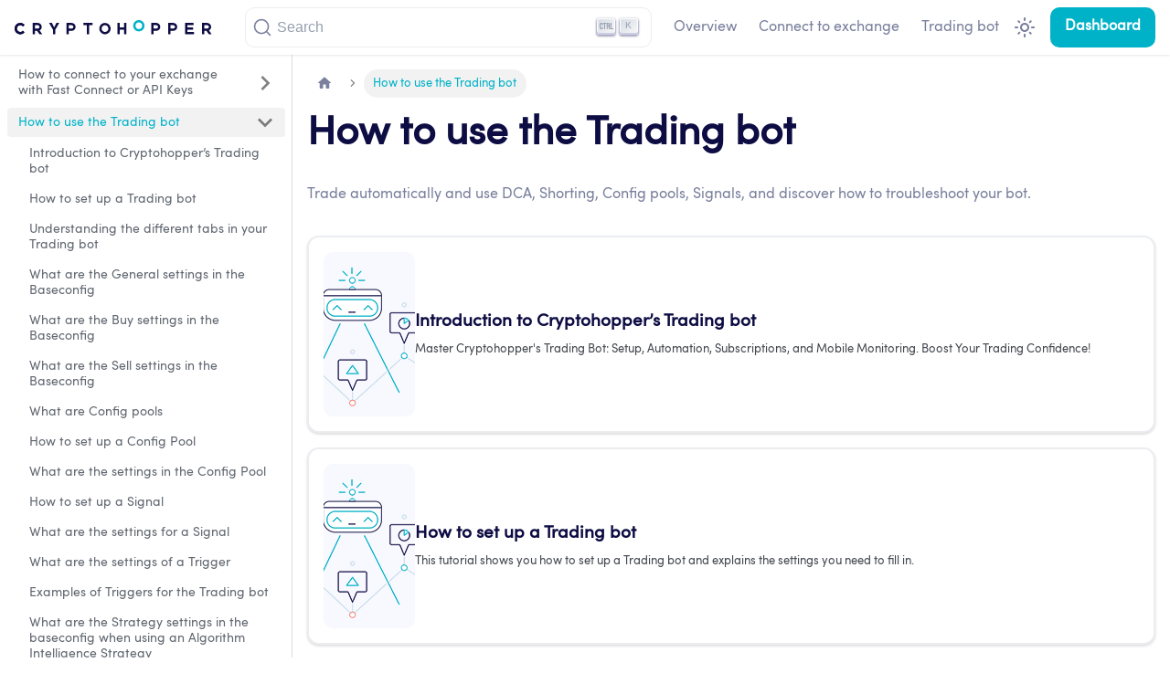

--- FILE ---
content_type: text/html
request_url: https://docs.cryptohopper.com/docs/trading-bot/
body_size: 10384
content:
<!doctype html>
<html lang="en-us" dir="ltr" class="docs-wrapper docs-doc-page docs-version-current plugin-docs plugin-id-default">
<head>
<meta charset="UTF-8">
<meta name="generator" content="Docusaurus v2.4.1">
<title data-rh="true">How to use the Trading bot | Cryptohopper Documentation</title><meta data-rh="true" name="viewport" content="width=device-width,initial-scale=1"><meta data-rh="true" name="twitter:card" content="summary_large_image"><meta data-rh="true" property="og:url" content="https://docs.cryptohopper.com/docs/trading-bot"><meta data-rh="true" name="docusaurus_locale" content="en-us"><meta data-rh="true" name="docsearch:language" content="en-us"><meta data-rh="true" name="docusaurus_version" content="current"><meta data-rh="true" name="docusaurus_tag" content="docs-default-current"><meta data-rh="true" name="docsearch:version" content="current"><meta data-rh="true" name="docsearch:docusaurus_tag" content="docs-default-current"><meta data-rh="true" property="og:title" content="How to use the Trading bot | Cryptohopper Documentation"><meta data-rh="true" name="description" content="Trade automatically and use DCA, Shorting, Config pools, Signals, and discover how to troubleshoot your bot. "><meta data-rh="true" property="og:description" content="Trade automatically and use DCA, Shorting, Config pools, Signals, and discover how to troubleshoot your bot. "><meta data-rh="true" property="og:image" content="https://cdn.cryptohopper.com/images/documentation/documentation_2021-06-28-08-13-43.png"><meta data-rh="true" name="twitter:image" content="https://cdn.cryptohopper.com/images/documentation/documentation_2021-06-28-08-13-43.png"><link data-rh="true" rel="icon" href="/img/favicon.ico"><link data-rh="true" rel="canonical" href="https://docs.cryptohopper.com/docs/trading-bot"><link data-rh="true" rel="alternate" href="https://docs.cryptohopper.com/docs/trading-bot" hreflang="en-us"><link data-rh="true" rel="alternate" href="https://docs.cryptohopper.com/docs/trading-bot" hreflang="x-default"><link data-rh="true" rel="preconnect" href="https://75YUEP4JH3-dsn.algolia.net" crossorigin="anonymous"><link rel="preconnect" href="https://www.google-analytics.com">
<link rel="preconnect" href="https://www.googletagmanager.com">
<script async src="https://www.googletagmanager.com/gtag/js?id=G-RNR5K7QB85"></script>
<script>function gtag(){dataLayer.push(arguments)}window.dataLayer=window.dataLayer||[],gtag("js",new Date),gtag("config","G-RNR5K7QB85",{anonymize_ip:!0})</script>


<link rel="search" type="application/opensearchdescription+xml" title="Cryptohopper Documentation" href="/opensearch.xml">

<link rel="stylesheet" href="https://cdnjs.cloudflare.com/ajax/libs/material-design-iconic-font/2.2.0/css/material-design-iconic-font.min.css">
<script src="https://kit.fontawesome.com/d0c9473dc1.js" defer="defer" crossorigin="anonymous"></script><link rel="stylesheet" href="/assets/css/styles.b9cbbdf9.css">
<link rel="preload" href="/assets/js/runtime~main.5bd2c0b5.js" as="script">
<link rel="preload" href="/assets/js/main.7435b1c9.js" as="script">
</head>
<body class="navigation-with-keyboard">
<script>!function(){function t(t){document.documentElement.setAttribute("data-theme",t)}var e=function(){var t=null;try{t=new URLSearchParams(window.location.search).get("docusaurus-theme")}catch(t){}return t}()||function(){var t=null;try{t=localStorage.getItem("theme")}catch(t){}return t}();t(null!==e?e:"light")}()</script><div id="__docusaurus">
<div role="region" aria-label="Skip to main content"><a class="skipToContent_fXgn" href="#__docusaurus_skipToContent_fallback">Skip to main content</a></div><nav aria-label="Main" class="navbar navbar--fixed-top"><div class="navbar__inner"><div class="navbar__items"><button aria-label="Toggle navigation bar" aria-expanded="false" class="navbar__toggle clean-btn" type="button"><svg width="30" height="30" viewBox="0 0 30 30" aria-hidden="true"><path stroke="currentColor" stroke-linecap="round" stroke-miterlimit="10" stroke-width="2" d="M4 7h22M4 15h22M4 23h22"></path></svg></button><a href="https://cryptohopper.com" target="_blank" rel="noopener noreferrer" class="navbar__brand"><div class="navbar__logo"><img src="/img/logo.svg" alt="Cryptohopper" class="themedImage_ToTc themedImage--light_HNdA"><img src="/img/logo-inverted.svg" alt="Cryptohopper" class="themedImage_ToTc themedImage--dark_i4oU"></div></a><div class="searchBox_ZlJk"><button type="button" class="DocSearch DocSearch-Button" aria-label="Search"><span class="DocSearch-Button-Container"><svg width="20" height="20" class="DocSearch-Search-Icon" viewBox="0 0 20 20"><path d="M14.386 14.386l4.0877 4.0877-4.0877-4.0877c-2.9418 2.9419-7.7115 2.9419-10.6533 0-2.9419-2.9418-2.9419-7.7115 0-10.6533 2.9418-2.9419 7.7115-2.9419 10.6533 0 2.9419 2.9418 2.9419 7.7115 0 10.6533z" stroke="currentColor" fill="none" fill-rule="evenodd" stroke-linecap="round" stroke-linejoin="round"></path></svg><span class="DocSearch-Button-Placeholder">Search</span></span><span class="DocSearch-Button-Keys"></span></button></div></div><div class="navbar__items navbar__items--right"><a class="navbar__item navbar__link" href="/docs/">Overview</a><a class="navbar__item navbar__link" href="/docs/how-to-connect/">Connect to exchange</a><a class="navbar__item navbar__link" href="/docs/trading-bot/">Trading bot</a><div class="toggle_vylO colorModeToggle_DEke"><button class="clean-btn toggleButton_gllP toggleButtonDisabled_aARS" type="button" disabled="" title="Switch between dark and light mode (currently light mode)" aria-label="Switch between dark and light mode (currently light mode)" aria-live="polite"><svg viewBox="0 0 24 24" width="24" height="24" class="lightToggleIcon_pyhR"><path fill="currentColor" d="M12,9c1.65,0,3,1.35,3,3s-1.35,3-3,3s-3-1.35-3-3S10.35,9,12,9 M12,7c-2.76,0-5,2.24-5,5s2.24,5,5,5s5-2.24,5-5 S14.76,7,12,7L12,7z M2,13l2,0c0.55,0,1-0.45,1-1s-0.45-1-1-1l-2,0c-0.55,0-1,0.45-1,1S1.45,13,2,13z M20,13l2,0c0.55,0,1-0.45,1-1 s-0.45-1-1-1l-2,0c-0.55,0-1,0.45-1,1S19.45,13,20,13z M11,2v2c0,0.55,0.45,1,1,1s1-0.45,1-1V2c0-0.55-0.45-1-1-1S11,1.45,11,2z M11,20v2c0,0.55,0.45,1,1,1s1-0.45,1-1v-2c0-0.55-0.45-1-1-1C11.45,19,11,19.45,11,20z M5.99,4.58c-0.39-0.39-1.03-0.39-1.41,0 c-0.39,0.39-0.39,1.03,0,1.41l1.06,1.06c0.39,0.39,1.03,0.39,1.41,0s0.39-1.03,0-1.41L5.99,4.58z M18.36,16.95 c-0.39-0.39-1.03-0.39-1.41,0c-0.39,0.39-0.39,1.03,0,1.41l1.06,1.06c0.39,0.39,1.03,0.39,1.41,0c0.39-0.39,0.39-1.03,0-1.41 L18.36,16.95z M19.42,5.99c0.39-0.39,0.39-1.03,0-1.41c-0.39-0.39-1.03-0.39-1.41,0l-1.06,1.06c-0.39,0.39-0.39,1.03,0,1.41 s1.03,0.39,1.41,0L19.42,5.99z M7.05,18.36c0.39-0.39,0.39-1.03,0-1.41c-0.39-0.39-1.03-0.39-1.41,0l-1.06,1.06 c-0.39,0.39-0.39,1.03,0,1.41s1.03,0.39,1.41,0L7.05,18.36z"></path></svg><svg viewBox="0 0 24 24" width="24" height="24" class="darkToggleIcon_wfgR"><path fill="currentColor" d="M9.37,5.51C9.19,6.15,9.1,6.82,9.1,7.5c0,4.08,3.32,7.4,7.4,7.4c0.68,0,1.35-0.09,1.99-0.27C17.45,17.19,14.93,19,12,19 c-3.86,0-7-3.14-7-7C5,9.07,6.81,6.55,9.37,5.51z M12,3c-4.97,0-9,4.03-9,9s4.03,9,9,9s9-4.03,9-9c0-0.46-0.04-0.92-0.1-1.36 c-0.98,1.37-2.58,2.26-4.4,2.26c-2.98,0-5.4-2.42-5.4-5.4c0-1.81,0.89-3.42,2.26-4.4C12.92,3.04,12.46,3,12,3L12,3z"></path></svg></button></div></div></div><a target="_blank" href="https://cryptohopper.com/dashboard" class="button_PDdv">Dashboard</a><div role="presentation" class="navbar-sidebar__backdrop"></div></nav><div id="__docusaurus_skipToContent_fallback" class="main-wrapper mainWrapper_z2l0 docsWrapper_BCFX"><button aria-label="Scroll back to top" class="clean-btn theme-back-to-top-button backToTopButton_sjWU" type="button"></button><div class="docPage__5DB"><aside class="theme-doc-sidebar-container docSidebarContainer_b6E3"><div class="sidebarViewport_Xe31"><div class="sidebar_njMd"><nav aria-label="Docs sidebar" class="menu thin-scrollbar menu_SIkG"><ul class="theme-doc-sidebar-menu menu__list"><li class="theme-doc-sidebar-item-category theme-doc-sidebar-item-category-level-1 menu__list-item menu__list-item--collapsed"><div class="menu__list-item-collapsible"><a class="menu__link menu__link--sublist" aria-expanded="false" href="/docs/how-to-connect">How to connect to your exchange with Fast Connect or API Keys </a><button aria-label="Toggle the collapsible sidebar category &#x27;How to connect to your exchange with Fast Connect or API Keys &#x27;" type="button" class="clean-btn menu__caret"></button></div></li><li class="theme-doc-sidebar-item-category theme-doc-sidebar-item-category-level-1 menu__list-item"><div class="menu__list-item-collapsible menu__list-item-collapsible--active"><a class="menu__link menu__link--sublist menu__link--active" aria-current="page" aria-expanded="true" href="/docs/trading-bot">How to use the Trading bot</a><button aria-label="Toggle the collapsible sidebar category &#x27;How to use the Trading bot&#x27;" type="button" class="clean-btn menu__caret"></button></div><ul style="display:block;overflow:visible;height:auto" class="menu__list"><li class="theme-doc-sidebar-item-link theme-doc-sidebar-item-link-level-2 menu__list-item"><a class="menu__link" tabindex="0" href="/docs/trading-bot/introduction-to-cryptohoppers-trading-bot">Introduction to Cryptohopper’s Trading bot</a></li><li class="theme-doc-sidebar-item-link theme-doc-sidebar-item-link-level-2 menu__list-item"><a class="menu__link" tabindex="0" href="/docs/trading-bot/set-up-trading-bot">How to set up a Trading bot</a></li><li class="theme-doc-sidebar-item-link theme-doc-sidebar-item-link-level-2 menu__list-item"><a class="menu__link" tabindex="0" href="/docs/trading-bot/understanding-the-different-tabs-in-your-trading-bot">Understanding the different tabs in your Trading bot</a></li><li class="theme-doc-sidebar-item-link theme-doc-sidebar-item-link-level-2 menu__list-item"><a class="menu__link" tabindex="0" href="/docs/trading-bot/what-are-the-general-settings-in-the-baseconfig">What are the General settings in the Baseconfig</a></li><li class="theme-doc-sidebar-item-link theme-doc-sidebar-item-link-level-2 menu__list-item"><a class="menu__link" tabindex="0" href="/docs/trading-bot/what-are-the-buying-settings-in-the-baseconfig">What are the Buy settings in the Baseconfig</a></li><li class="theme-doc-sidebar-item-link theme-doc-sidebar-item-link-level-2 menu__list-item"><a class="menu__link" tabindex="0" href="/docs/trading-bot/what-are-the-selling-settings-in-the-baseconfig">What are the Sell settings in the Baseconfig</a></li><li class="theme-doc-sidebar-item-link theme-doc-sidebar-item-link-level-2 menu__list-item"><a class="menu__link" tabindex="0" href="/docs/trading-bot/what-are-config-pools">What are Config pools</a></li><li class="theme-doc-sidebar-item-link theme-doc-sidebar-item-link-level-2 menu__list-item"><a class="menu__link" tabindex="0" href="/docs/trading-bot/set-up-config-pool">How to set up a Config Pool</a></li><li class="theme-doc-sidebar-item-link theme-doc-sidebar-item-link-level-2 menu__list-item"><a class="menu__link" tabindex="0" href="/docs/trading-bot/what-are-the-settings-in-the-config-pool">What are the settings in the Config Pool</a></li><li class="theme-doc-sidebar-item-link theme-doc-sidebar-item-link-level-2 menu__list-item"><a class="menu__link" tabindex="0" href="/docs/trading-bot/set-up-signal">How to set up a Signal</a></li><li class="theme-doc-sidebar-item-link theme-doc-sidebar-item-link-level-2 menu__list-item"><a class="menu__link" tabindex="0" href="/docs/trading-bot/what-are-the-settings-for-a-signal">What are the settings for a Signal</a></li><li class="theme-doc-sidebar-item-link theme-doc-sidebar-item-link-level-2 menu__list-item"><a class="menu__link" tabindex="0" href="/docs/trading-bot/what-are-the-settings-of-a-trigger">What are the settings of a Trigger</a></li><li class="theme-doc-sidebar-item-link theme-doc-sidebar-item-link-level-2 menu__list-item"><a class="menu__link" tabindex="0" href="/docs/trading-bot/exampels-of-triggers-for-the-trading-bot">Examples of Triggers for the Trading bot</a></li><li class="theme-doc-sidebar-item-link theme-doc-sidebar-item-link-level-2 menu__list-item"><a class="menu__link" tabindex="0" href="/docs/trading-bot/what-are-the-strategy-settings-in-the-baseconfig-when-using-an-algorithm-intelligence-strategy">What are the Strategy settings in the baseconfig when using an Algorithm Intelligence Strategy</a></li><li class="theme-doc-sidebar-item-link theme-doc-sidebar-item-link-level-2 menu__list-item"><a class="menu__link" tabindex="0" href="/docs/trading-bot/troubleshoot">How to troubleshoot your Trading bot</a></li><li class="theme-doc-sidebar-item-link theme-doc-sidebar-item-link-level-2 menu__list-item"><a class="menu__link" tabindex="0" href="/docs/trading-bot/what-is-troubleshooting-your-trading-bot">What is troubleshooting your Trading bot</a></li><li class="theme-doc-sidebar-item-link theme-doc-sidebar-item-link-level-2 menu__list-item"><a class="menu__link" tabindex="0" href="/docs/trading-bot/how-to-set-up-a-paper-trading-bot">How to set up a Paper Trading bot</a></li><li class="theme-doc-sidebar-item-link theme-doc-sidebar-item-link-level-2 menu__list-item"><a class="menu__link" tabindex="0" href="/docs/trading-bot/what-is-troubleshooting-your-paper-trading-bot">What is troubleshooting your Paper Trading bot</a></li><li class="theme-doc-sidebar-item-link theme-doc-sidebar-item-link-level-2 menu__list-item"><a class="menu__link" tabindex="0" href="/docs/trading-bot/what-are-the-differences-between-paper-trading-and-trading-with-real-money">What are the differences between Paper Trading and trading with real money</a></li><li class="theme-doc-sidebar-item-link theme-doc-sidebar-item-link-level-2 menu__list-item"><a class="menu__link" tabindex="0" href="/docs/trading-bot/dashboard">How to read the Trading bot Dashboard</a></li><li class="theme-doc-sidebar-item-link theme-doc-sidebar-item-link-level-2 menu__list-item"><a class="menu__link" tabindex="0" href="/docs/trading-bot/what-is-on-the-dashboard-for-the-trading-bot">What is on the Dashboard for the Trading Bot</a></li><li class="theme-doc-sidebar-item-link theme-doc-sidebar-item-link-level-2 menu__list-item"><a class="menu__link" tabindex="0" href="/docs/trading-bot/advanced-dashboard">How to read the Advanced View</a></li><li class="theme-doc-sidebar-item-link theme-doc-sidebar-item-link-level-2 menu__list-item"><a class="menu__link" tabindex="0" href="/docs/trading-bot/what-to-find-on-the-advanced-view">What to find on the Advanced View</a></li><li class="theme-doc-sidebar-item-link theme-doc-sidebar-item-link-level-2 menu__list-item"><a class="menu__link" tabindex="0" href="/docs/trading-bot/how-to-set-up-auto-sync">How to set up Auto Sync</a></li><li class="theme-doc-sidebar-item-link theme-doc-sidebar-item-link-level-2 menu__list-item"><a class="menu__link" tabindex="0" href="/docs/trading-bot/what-are-the-settings-for-auto-sync">What are the settings for Auto Sync</a></li><li class="theme-doc-sidebar-item-link theme-doc-sidebar-item-link-level-2 menu__list-item"><a class="menu__link" tabindex="0" href="/docs/trading-bot/trade-history">How to read the Trade History</a></li><li class="theme-doc-sidebar-item-link theme-doc-sidebar-item-link-level-2 menu__list-item"><a class="menu__link" tabindex="0" href="/docs/trading-bot/what-to-find-in-the-trade-history">What to find in the Trade History</a></li><li class="theme-doc-sidebar-item-link theme-doc-sidebar-item-link-level-2 menu__list-item"><a class="menu__link" tabindex="0" href="/docs/trading-bot/how-to-download-the-trade-history">How to download the Trade History</a></li><li class="theme-doc-sidebar-item-link theme-doc-sidebar-item-link-level-2 menu__list-item"><a class="menu__link" tabindex="0" href="/docs/trading-bot/stats">How to read the Stats page</a></li><li class="theme-doc-sidebar-item-link theme-doc-sidebar-item-link-level-2 menu__list-item"><a class="menu__link" tabindex="0" href="/docs/trading-bot/what-are-your-stats">What are Your Stats</a></li><li class="theme-doc-sidebar-item-link theme-doc-sidebar-item-link-level-2 menu__list-item"><a class="menu__link" tabindex="0" href="/docs/trading-bot/what-are-global-stats">What are Global Stats</a></li></ul></li><li class="theme-doc-sidebar-item-category theme-doc-sidebar-item-category-level-1 menu__list-item menu__list-item--collapsed"><div class="menu__list-item-collapsible"><a class="menu__link menu__link--sublist" aria-expanded="false" href="/docs/copy-bot">How to use the Copy Bot</a><button aria-label="Toggle the collapsible sidebar category &#x27;How to use the Copy Bot&#x27;" type="button" class="clean-btn menu__caret"></button></div></li><li class="theme-doc-sidebar-item-category theme-doc-sidebar-item-category-level-1 menu__list-item menu__list-item--collapsed"><div class="menu__list-item-collapsible"><a class="menu__link menu__link--sublist" aria-expanded="false" href="/docs/market-making">How to use a Market Making Bot</a><button aria-label="Toggle the collapsible sidebar category &#x27;How to use a Market Making Bot&#x27;" type="button" class="clean-btn menu__caret"></button></div></li><li class="theme-doc-sidebar-item-category theme-doc-sidebar-item-category-level-1 menu__list-item menu__list-item--collapsed"><div class="menu__list-item-collapsible"><a class="menu__link menu__link--sublist" aria-expanded="false" href="/docs/arbitrage">How to use the Exchange &amp; Market Arbitrage Bot</a><button aria-label="Toggle the collapsible sidebar category &#x27;How to use the Exchange &amp; Market Arbitrage Bot&#x27;" type="button" class="clean-btn menu__caret"></button></div></li><li class="theme-doc-sidebar-item-category theme-doc-sidebar-item-category-level-1 menu__list-item menu__list-item--collapsed"><div class="menu__list-item-collapsible"><a class="menu__link menu__link--sublist" aria-expanded="false" href="/docs/how-to-use-the-bulk-bot-manager">How to use the Bulk Bot Manager</a><button aria-label="Toggle the collapsible sidebar category &#x27;How to use the Bulk Bot Manager&#x27;" type="button" class="clean-btn menu__caret"></button></div></li><li class="theme-doc-sidebar-item-category theme-doc-sidebar-item-category-level-1 menu__list-item menu__list-item--collapsed"><div class="menu__list-item-collapsible"><a class="menu__link menu__link--sublist" aria-expanded="false" href="/docs/fundamentals">Fundamentals of Cryptohopper </a><button aria-label="Toggle the collapsible sidebar category &#x27;Fundamentals of Cryptohopper &#x27;" type="button" class="clean-btn menu__caret"></button></div></li><li class="theme-doc-sidebar-item-category theme-doc-sidebar-item-category-level-1 menu__list-item menu__list-item--collapsed"><div class="menu__list-item-collapsible"><a class="menu__link menu__link--sublist" aria-expanded="false" href="/docs/my-library">My library</a><button aria-label="Toggle the collapsible sidebar category &#x27;My library&#x27;" type="button" class="clean-btn menu__caret"></button></div></li><li class="theme-doc-sidebar-item-category theme-doc-sidebar-item-category-level-1 menu__list-item menu__list-item--collapsed"><div class="menu__list-item-collapsible"><a class="menu__link menu__link--sublist" aria-expanded="false" href="/docs/subscriptions-payments">Bot subscriptions &amp; payments </a><button aria-label="Toggle the collapsible sidebar category &#x27;Bot subscriptions &amp; payments &#x27;" type="button" class="clean-btn menu__caret"></button></div></li><li class="theme-doc-sidebar-item-category theme-doc-sidebar-item-category-level-1 menu__list-item menu__list-item--collapsed"><div class="menu__list-item-collapsible"><a class="menu__link menu__link--sublist" aria-expanded="false" href="/docs/marketplace">Marketplace</a><button aria-label="Toggle the collapsible sidebar category &#x27;Marketplace&#x27;" type="button" class="clean-btn menu__caret"></button></div></li><li class="theme-doc-sidebar-item-category theme-doc-sidebar-item-category-level-1 menu__list-item menu__list-item--collapsed"><div class="menu__list-item-collapsible"><a class="menu__link menu__link--sublist" aria-expanded="false" href="/docs/sellers">Marketplace Sellers </a><button aria-label="Toggle the collapsible sidebar category &#x27;Marketplace Sellers &#x27;" type="button" class="clean-btn menu__caret"></button></div></li><li class="theme-doc-sidebar-item-category theme-doc-sidebar-item-category-level-1 menu__list-item menu__list-item--collapsed"><div class="menu__list-item-collapsible"><a class="menu__link menu__link--sublist" aria-expanded="false" href="/docs/account">Login &amp; account management  </a><button aria-label="Toggle the collapsible sidebar category &#x27;Login &amp; account management  &#x27;" type="button" class="clean-btn menu__caret"></button></div></li><li class="theme-doc-sidebar-item-category theme-doc-sidebar-item-category-level-1 menu__list-item menu__list-item--collapsed"><div class="menu__list-item-collapsible"><a class="menu__link menu__link--sublist" aria-expanded="false" href="/docs/support">Support</a><button aria-label="Toggle the collapsible sidebar category &#x27;Support&#x27;" type="button" class="clean-btn menu__caret"></button></div></li><li class="theme-doc-sidebar-item-category theme-doc-sidebar-item-category-level-1 menu__list-item menu__list-item--collapsed"><div class="menu__list-item-collapsible"><a class="menu__link menu__link--sublist" aria-expanded="false" href="/docs/affiliate-program">Cryptohopper Affiliate Program</a><button aria-label="Toggle the collapsible sidebar category &#x27;Cryptohopper Affiliate Program&#x27;" type="button" class="clean-btn menu__caret"></button></div></li><li class="theme-doc-sidebar-item-category theme-doc-sidebar-item-category-level-1 menu__list-item menu__list-item--collapsed"><div class="menu__list-item-collapsible"><a class="menu__link menu__link--sublist" aria-expanded="false" href="/docs/charts">Charts</a><button aria-label="Toggle the collapsible sidebar category &#x27;Charts&#x27;" type="button" class="clean-btn menu__caret"></button></div></li><li class="theme-doc-sidebar-item-category theme-doc-sidebar-item-category-level-1 menu__list-item menu__list-item--collapsed"><div class="menu__list-item-collapsible"><a class="menu__link menu__link--sublist" aria-expanded="false" href="/docs/how-to-use-cryptohoppers-ios-and-android-app">How to use Cryptohopper&#x27;s iOS and Android app</a><button aria-label="Toggle the collapsible sidebar category &#x27;How to use Cryptohopper&#x27;s iOS and Android app&#x27;" type="button" class="clean-btn menu__caret"></button></div></li><li class="theme-doc-sidebar-item-category theme-doc-sidebar-item-category-level-1 menu__list-item menu__list-item--collapsed"><div class="menu__list-item-collapsible"><a class="menu__link menu__link--sublist" aria-expanded="false" href="/docs/tournaments">Tournaments</a><button aria-label="Toggle the collapsible sidebar category &#x27;Tournaments&#x27;" type="button" class="clean-btn menu__caret"></button></div></li><li class="theme-doc-sidebar-item-category theme-doc-sidebar-item-category-level-1 menu__list-item menu__list-item--collapsed"><div class="menu__list-item-collapsible"><a class="menu__link menu__link--sublist" aria-expanded="false" href="/docs/social">Social</a><button aria-label="Toggle the collapsible sidebar category &#x27;Social&#x27;" type="button" class="clean-btn menu__caret"></button></div></li><li class="theme-doc-sidebar-item-category theme-doc-sidebar-item-category-level-1 menu__list-item menu__list-item--collapsed"><div class="menu__list-item-collapsible"><a class="menu__link menu__link--sublist" aria-expanded="false" href="/docs/taxes-and-reporting">Taxes and reporting </a><button aria-label="Toggle the collapsible sidebar category &#x27;Taxes and reporting &#x27;" type="button" class="clean-btn menu__caret"></button></div></li><li class="theme-doc-sidebar-item-category theme-doc-sidebar-item-category-level-1 menu__list-item menu__list-item--collapsed"><div class="menu__list-item-collapsible"><a class="menu__link menu__link--sublist" aria-expanded="false" href="/docs/crypto-trading-tutorials">Crypto trading tutorials</a><button aria-label="Toggle the collapsible sidebar category &#x27;Crypto trading tutorials&#x27;" type="button" class="clean-btn menu__caret"></button></div></li><li class="theme-doc-sidebar-item-link theme-doc-sidebar-item-link-level-1 menu__list-item hidden"><a class="menu__link" href="/docs/">Documentation</a></li></ul></nav></div></div></aside><main class="docMainContainer_gTbr"><div class="container padding-top--md padding-bottom--lg"><div class="generatedIndexPage_vN6x"><div class="wrapper_tK7j"><nav class="theme-doc-breadcrumbs breadcrumbsContainer_Z_bl" aria-label="Breadcrumbs"><ul class="breadcrumbs" itemscope="" itemtype="https://schema.org/BreadcrumbList"><li class="breadcrumbs__item"><a aria-label="Home page" class="breadcrumbs__link" href="/"><svg viewBox="0 0 24 24" class="breadcrumbHomeIcon_YNFT"><path d="M10 19v-5h4v5c0 .55.45 1 1 1h3c.55 0 1-.45 1-1v-7h1.7c.46 0 .68-.57.33-.87L12.67 3.6c-.38-.34-.96-.34-1.34 0l-8.36 7.53c-.34.3-.13.87.33.87H5v7c0 .55.45 1 1 1h3c.55 0 1-.45 1-1z" fill="currentColor"></path></svg></a></li><li itemscope="" itemprop="itemListElement" itemtype="https://schema.org/ListItem" class="breadcrumbs__item breadcrumbs__item--active"><span class="breadcrumbs__link" itemprop="name">How to use the Trading bot</span><meta itemprop="position" content="1"></li></ul></nav><ul class="socialItems_wiFU socialItems--small_qXdC" style="margin-bottom:0.8rem"><li class="socialItem_c8RD"><a href="" title="Share on Facebook" class="socialItemLink_eX5Z" target="_blank"><i class="fab fa-facebook-f"></i></a></li><li class="socialItem_c8RD"><a href="" title="Share on twitter" class="socialItemLink_eX5Z" target="_blank"><i class="fab fa-twitter"></i></a></li><li class="socialItem_c8RD"><a href="" title="Share on Telegram" class="socialItemLink_eX5Z" target="_blank"><i class="fab fa-telegram-plane"></i></a></li><li class="socialItem_c8RD"><a href="" title="Share on Reddit" class="socialItemLink_eX5Z" target="_blank"><i class="fab fa-reddit-alien"></i></a></li><li class="socialItem_c8RD"><a href="" title="Share via email" class="socialItemLink_eX5Z" target="_blank"><i class="far fa-envelope"></i></a></li></ul></div><header><h1 class="title_kItE">How to use the Trading bot</h1><p>Trade automatically and use DCA, Shorting, Config pools, Signals, and discover how to troubleshoot your bot. </p></header><article class="margin-top--lg"><section class="row list_eTzJ"><article class="col col--6 margin-bottom--lg"><a class="card padding--md cardContainer_S8oU" href="/docs/trading-bot/introduction-to-cryptohoppers-trading-bot"><div class="cardContent_ayFg"><img src="https://cdn.cryptohopper.com/images/documentation/documentation_2021-09-10-10-52-36.png" class="cardImage_G0zJ"><div class="cardInfo_Dxj6"><h2 class="text--truncate cardTitle_HoSo" title="Introduction to Cryptohopper’s Trading bot">Introduction to Cryptohopper’s Trading bot</h2><p class="text--truncate cardDescription_c27F" title="Master Cryptohopper&#x27;s Trading Bot: Setup, Automation, Subscriptions, and Mobile Monitoring. Boost Your Trading Confidence!">Master Cryptohopper&#x27;s Trading Bot: Setup, Automation, Subscriptions, and Mobile Monitoring. Boost Your Trading Confidence!</p></div></div></a></article><article class="col col--6 margin-bottom--lg"><a class="card padding--md cardContainer_S8oU" href="/docs/trading-bot/set-up-trading-bot"><div class="cardContent_ayFg"><img src="https://cdn.cryptohopper.com/images/documentation/documentation_2021-09-10-10-52-36.png" class="cardImage_G0zJ"><div class="cardInfo_Dxj6"><h2 class="text--truncate cardTitle_HoSo" title="How to set up a Trading bot">How to set up a Trading bot</h2><p class="text--truncate cardDescription_c27F" title="This tutorial shows you how to set up a Trading bot and explains the settings you need to fill in.">This tutorial shows you how to set up a Trading bot and explains the settings you need to fill in.</p></div></div></a></article><article class="col col--6 margin-bottom--lg"><a class="card padding--md cardContainer_S8oU" href="/docs/trading-bot/understanding-the-different-tabs-in-your-trading-bot"><div class="cardContent_ayFg"><img src="https://cdn.cryptohopper.com/images/documentation/documentation_2021-06-30-13-09-14.png" class="cardImage_G0zJ"><div class="cardInfo_Dxj6"><h2 class="text--truncate cardTitle_HoSo" title="Understanding the different tabs in your Trading bot">Understanding the different tabs in your Trading bot</h2><p class="text--truncate cardDescription_c27F" title="This tutorial provides an overview of the various tabs on your Dashboard and their functionalities, helping you navigate your trading bot account effectively.">This tutorial provides an overview of the various tabs on your Dashboard and their functionalities, helping you navigate your trading bot account effectively.</p></div></div></a></article><article class="col col--6 margin-bottom--lg"><a class="card padding--md cardContainer_S8oU" href="/docs/trading-bot/what-are-the-general-settings-in-the-baseconfig"><div class="cardContent_ayFg"><img src="https://cdn.cryptohopper.com/images/documentation/documentation_2021-06-25-14-32-47.jpg" class="cardImage_G0zJ"><div class="cardInfo_Dxj6"><h2 class="text--truncate cardTitle_HoSo" title="What are the General settings in the Baseconfig">What are the General settings in the Baseconfig</h2><p class="text--truncate cardDescription_c27F" title="This tutorial explains the General settings in the Baseconfig. ">This tutorial explains the General settings in the Baseconfig. </p></div></div></a></article><article class="col col--6 margin-bottom--lg"><a class="card padding--md cardContainer_S8oU" href="/docs/trading-bot/what-are-the-buying-settings-in-the-baseconfig"><div class="cardContent_ayFg"><img src="https://cdn.cryptohopper.com/images/documentation/documentation_2021-06-25-14-32-17.jpg" class="cardImage_G0zJ"><div class="cardInfo_Dxj6"><h2 class="text--truncate cardTitle_HoSo" title="What are the Buy settings in the Baseconfig">What are the Buy settings in the Baseconfig</h2><p class="text--truncate cardDescription_c27F" title="This turotrial explains how our Buy settings in the Baseconfig work and what the different buy settings are.">This turotrial explains how our Buy settings in the Baseconfig work and what the different buy settings are.</p></div></div></a></article><article class="col col--6 margin-bottom--lg"><a class="card padding--md cardContainer_S8oU" href="/docs/trading-bot/what-are-the-selling-settings-in-the-baseconfig"><div class="cardContent_ayFg"><img src="https://cdn.cryptohopper.com/images/documentation/documentation_2021-06-25-14-37-01.jpg" class="cardImage_G0zJ"><div class="cardInfo_Dxj6"><h2 class="text--truncate cardTitle_HoSo" title="What are the Sell settings in the Baseconfig">What are the Sell settings in the Baseconfig</h2><p class="text--truncate cardDescription_c27F" title="This tutorial explains the Sell settings in the Baseconfig. ">This tutorial explains the Sell settings in the Baseconfig. </p></div></div></a></article><article class="col col--6 margin-bottom--lg"><a class="card padding--md cardContainer_S8oU" href="/docs/trading-bot/what-are-config-pools"><div class="cardContent_ayFg"><img src="https://cdn.cryptohopper.com/images/documentation/documentation_2021-06-30-13-09-14.png" class="cardImage_G0zJ"><div class="cardInfo_Dxj6"><h2 class="text--truncate cardTitle_HoSo" title="What are Config pools">What are Config pools</h2><p class="text--truncate cardDescription_c27F" title="In this article, we explain what a Config Pool is. ">In this article, we explain what a Config Pool is. </p></div></div></a></article><article class="col col--6 margin-bottom--lg"><a class="card padding--md cardContainer_S8oU" href="/docs/trading-bot/set-up-config-pool"><div class="cardContent_ayFg"><img src="https://cdn.cryptohopper.com/images/documentation/documentation_2021-06-25-14-37-16.jpg" class="cardImage_G0zJ"><div class="cardInfo_Dxj6"><h2 class="text--truncate cardTitle_HoSo" title="How to set up a Config Pool">How to set up a Config Pool</h2><p class="text--truncate cardDescription_c27F" title="This tutorial shows you how to set up a Config Pool and explains the settings you need to fill in.">This tutorial shows you how to set up a Config Pool and explains the settings you need to fill in.</p></div></div></a></article><article class="col col--6 margin-bottom--lg"><a class="card padding--md cardContainer_S8oU" href="/docs/trading-bot/what-are-the-settings-in-the-config-pool"><div class="cardContent_ayFg"><img src="https://cdn.cryptohopper.com/images/documentation/documentation_2021-06-30-13-09-14.png" class="cardImage_G0zJ"><div class="cardInfo_Dxj6"><h2 class="text--truncate cardTitle_HoSo" title="What are the settings in the Config Pool">What are the settings in the Config Pool</h2><p class="text--truncate cardDescription_c27F" title="This tutorial shows explains the different settings in the Config Pool. ">This tutorial shows explains the different settings in the Config Pool. </p></div></div></a></article><article class="col col--6 margin-bottom--lg"><a class="card padding--md cardContainer_S8oU" href="/docs/trading-bot/set-up-signal"><div class="cardContent_ayFg"><img src="https://cdn.cryptohopper.com/images/documentation/documentation_2021-09-10-10-59-18.png" class="cardImage_G0zJ"><div class="cardInfo_Dxj6"><h2 class="text--truncate cardTitle_HoSo" title="How to set up a Signal">How to set up a Signal</h2><p class="text--truncate cardDescription_c27F" title="This tutorial shows you how to set up a Signal and explains the settings you need to fill in.">This tutorial shows you how to set up a Signal and explains the settings you need to fill in.</p></div></div></a></article><article class="col col--6 margin-bottom--lg"><a class="card padding--md cardContainer_S8oU" href="/docs/trading-bot/what-are-the-settings-for-a-signal"><div class="cardContent_ayFg"><img src="https://cdn.cryptohopper.com/images/documentation/documentation_2021-09-10-10-59-18.png" class="cardImage_G0zJ"><div class="cardInfo_Dxj6"><h2 class="text--truncate cardTitle_HoSo" title="What are the settings for a Signal">What are the settings for a Signal</h2><p class="text--truncate cardDescription_c27F" title="This tutorial explains the different settings for a Signal. ">This tutorial explains the different settings for a Signal. </p></div></div></a></article><article class="col col--6 margin-bottom--lg"><a class="card padding--md cardContainer_S8oU" href="/docs/trading-bot/what-are-the-settings-of-a-trigger"><div class="cardContent_ayFg"><img src="https://cdn.cryptohopper.com/images/documentation/documentation_2021-06-30-13-09-14.png" class="cardImage_G0zJ"><div class="cardInfo_Dxj6"><h2 class="text--truncate cardTitle_HoSo" title="What are the settings of a Trigger">What are the settings of a Trigger</h2><p class="text--truncate cardDescription_c27F" title="This tutorial explains the different settings when setting up a Trigger. ">This tutorial explains the different settings when setting up a Trigger. </p></div></div></a></article><article class="col col--6 margin-bottom--lg"><a class="card padding--md cardContainer_S8oU" href="/docs/trading-bot/exampels-of-triggers-for-the-trading-bot"><div class="cardContent_ayFg"><img src="https://cdn.cryptohopper.com/images/documentation/documentation_2021-06-30-13-09-14.png" class="cardImage_G0zJ"><div class="cardInfo_Dxj6"><h2 class="text--truncate cardTitle_HoSo" title="Examples of Triggers for the Trading bot">Examples of Triggers for the Trading bot</h2><p class="text--truncate cardDescription_c27F" title="This article shows examples of triggers for the Trading bot. ">This article shows examples of triggers for the Trading bot. </p></div></div></a></article><article class="col col--6 margin-bottom--lg"><a class="card padding--md cardContainer_S8oU" href="/docs/trading-bot/what-are-the-strategy-settings-in-the-baseconfig-when-using-an-algorithm-intelligence-strategy"><div class="cardContent_ayFg"><img src="https://cdn.cryptohopper.com/images/documentation/documentation_2021-06-30-13-09-14.png" class="cardImage_G0zJ"><div class="cardInfo_Dxj6"><h2 class="text--truncate cardTitle_HoSo" title="What are the Strategy settings in the baseconfig when using an Algorithm Intelligence Strategy">What are the Strategy settings in the baseconfig when using an Algorithm Intelligence Strategy</h2><p class="text--truncate cardDescription_c27F" title="This tutorial explains what the Strategy settings in the Baseconfig are when you use an AI.">This tutorial explains what the Strategy settings in the Baseconfig are when you use an AI.</p></div></div></a></article><article class="col col--6 margin-bottom--lg"><a class="card padding--md cardContainer_S8oU" href="/docs/trading-bot/troubleshoot"><div class="cardContent_ayFg"><img src="https://cdn.cryptohopper.com/images/documentation/documentation_2021-06-25-14-47-45.jpg" class="cardImage_G0zJ"><div class="cardInfo_Dxj6"><h2 class="text--truncate cardTitle_HoSo" title="How to troubleshoot your Trading bot">How to troubleshoot your Trading bot</h2><p class="text--truncate cardDescription_c27F" title="This tutorial shows you how to troubleshoot your Trading bot.">This tutorial shows you how to troubleshoot your Trading bot.</p></div></div></a></article><article class="col col--6 margin-bottom--lg"><a class="card padding--md cardContainer_S8oU" href="/docs/trading-bot/what-is-troubleshooting-your-trading-bot"><div class="cardContent_ayFg"><img src="https://cdn.cryptohopper.com/images/documentation/documentation_2021-06-25-14-32-47.jpg" class="cardImage_G0zJ"><div class="cardInfo_Dxj6"><h2 class="text--truncate cardTitle_HoSo" title="What is troubleshooting your Trading bot">What is troubleshooting your Trading bot</h2><p class="text--truncate cardDescription_c27F" title="This tutorial shows you how to troubleshoot your Trading bot and provides a list of errors that can appear in your Output. ">This tutorial shows you how to troubleshoot your Trading bot and provides a list of errors that can appear in your Output. </p></div></div></a></article><article class="col col--6 margin-bottom--lg"><a class="card padding--md cardContainer_S8oU" href="/docs/trading-bot/how-to-set-up-a-paper-trading-bot"><div class="cardContent_ayFg"><img src="https://cdn.cryptohopper.com/images/documentation/documentation_2021-06-30-13-09-14.png" class="cardImage_G0zJ"><div class="cardInfo_Dxj6"><h2 class="text--truncate cardTitle_HoSo" title="How to set up a Paper Trading bot">How to set up a Paper Trading bot</h2><p class="text--truncate cardDescription_c27F" title="This tutorial shows you how to set up a Paper Trading bot.  ">This tutorial shows you how to set up a Paper Trading bot.  </p></div></div></a></article><article class="col col--6 margin-bottom--lg"><a class="card padding--md cardContainer_S8oU" href="/docs/trading-bot/what-is-troubleshooting-your-paper-trading-bot"><div class="cardContent_ayFg"><img src="https://cdn.cryptohopper.com/images/documentation/documentation_2021-06-30-13-09-14.png" class="cardImage_G0zJ"><div class="cardInfo_Dxj6"><h2 class="text--truncate cardTitle_HoSo" title="What is troubleshooting your Paper Trading bot">What is troubleshooting your Paper Trading bot</h2><p class="text--truncate cardDescription_c27F" title="This tutorial shows you how to troubleshoot your Paper Trading bot.">This tutorial shows you how to troubleshoot your Paper Trading bot.</p></div></div></a></article><article class="col col--6 margin-bottom--lg"><a class="card padding--md cardContainer_S8oU" href="/docs/trading-bot/what-are-the-differences-between-paper-trading-and-trading-with-real-money"><div class="cardContent_ayFg"><img src="https://cdn.cryptohopper.com/images/documentation/documentation_2021-06-30-13-09-14.png" class="cardImage_G0zJ"><div class="cardInfo_Dxj6"><h2 class="text--truncate cardTitle_HoSo" title="What are the differences between Paper Trading and trading with real money">What are the differences between Paper Trading and trading with real money</h2><p class="text--truncate cardDescription_c27F" title="In this tutorial, we will explain the key distinctions between Paper Trading and trading with real money. ">In this tutorial, we will explain the key distinctions between Paper Trading and trading with real money. </p></div></div></a></article><article class="col col--6 margin-bottom--lg"><a class="card padding--md cardContainer_S8oU" href="/docs/trading-bot/dashboard"><div class="cardContent_ayFg"><img src="https://cdn.cryptohopper.com/images/documentation/documentation_2021-06-02-14-24-41.jpg" class="cardImage_G0zJ"><div class="cardInfo_Dxj6"><h2 class="text--truncate cardTitle_HoSo" title="How to read the Trading bot Dashboard">How to read the Trading bot Dashboard</h2><p class="text--truncate cardDescription_c27F" title="This tutorial shows you where and what you can find on the Dashboard for the Trading bot.">This tutorial shows you where and what you can find on the Dashboard for the Trading bot.</p></div></div></a></article><article class="col col--6 margin-bottom--lg"><a class="card padding--md cardContainer_S8oU" href="/docs/trading-bot/what-is-on-the-dashboard-for-the-trading-bot"><div class="cardContent_ayFg"><img src="https://cdn.cryptohopper.com/images/documentation/documentation_2021-06-02-14-24-41.jpg" class="cardImage_G0zJ"><div class="cardInfo_Dxj6"><h2 class="text--truncate cardTitle_HoSo" title="What is on the Dashboard for the Trading Bot">What is on the Dashboard for the Trading Bot</h2><p class="text--truncate cardDescription_c27F" title="This tutorial shows you what you can find on the Dashboard for the Trading bot. ">This tutorial shows you what you can find on the Dashboard for the Trading bot. </p></div></div></a></article><article class="col col--6 margin-bottom--lg"><a class="card padding--md cardContainer_S8oU" href="/docs/trading-bot/advanced-dashboard"><div class="cardContent_ayFg"><img src="https://cdn.cryptohopper.com/images/documentation/documentation_2021-06-30-12-58-49.png" class="cardImage_G0zJ"><div class="cardInfo_Dxj6"><h2 class="text--truncate cardTitle_HoSo" title="How to read the Advanced View">How to read the Advanced View</h2><p class="text--truncate cardDescription_c27F" title="This tutorial shows you where and what you can find on the Advanced View.">This tutorial shows you where and what you can find on the Advanced View.</p></div></div></a></article><article class="col col--6 margin-bottom--lg"><a class="card padding--md cardContainer_S8oU" href="/docs/trading-bot/what-to-find-on-the-advanced-view"><div class="cardContent_ayFg"><img src="https://cdn.cryptohopper.com/images/documentation/documentation_2021-06-30-12-58-49.png" class="cardImage_G0zJ"><div class="cardInfo_Dxj6"><h2 class="text--truncate cardTitle_HoSo" title="What to find on the Advanced View">What to find on the Advanced View</h2><p class="text--truncate cardDescription_c27F" title="This tutorial shows you what you can find in the Advanced View. ">This tutorial shows you what you can find in the Advanced View. </p></div></div></a></article><article class="col col--6 margin-bottom--lg"><a class="card padding--md cardContainer_S8oU" href="/docs/trading-bot/how-to-set-up-auto-sync"><div class="cardContent_ayFg"><img src="https://cdn.cryptohopper.com/images/documentation/documentation_2021-06-30-13-09-14.png" class="cardImage_G0zJ"><div class="cardInfo_Dxj6"><h2 class="text--truncate cardTitle_HoSo" title="How to set up Auto Sync">How to set up Auto Sync</h2><p class="text--truncate cardDescription_c27F" title="This tutorial shows you how to set up Auto Sync.">This tutorial shows you how to set up Auto Sync.</p></div></div></a></article><article class="col col--6 margin-bottom--lg"><a class="card padding--md cardContainer_S8oU" href="/docs/trading-bot/what-are-the-settings-for-auto-sync"><div class="cardContent_ayFg"><img src="https://cdn.cryptohopper.com/images/documentation/documentation_2021-06-30-13-09-14.png" class="cardImage_G0zJ"><div class="cardInfo_Dxj6"><h2 class="text--truncate cardTitle_HoSo" title="What are the settings for Auto Sync">What are the settings for Auto Sync</h2><p class="text--truncate cardDescription_c27F" title="This tutorial explains the settings for Auto Sync. ">This tutorial explains the settings for Auto Sync. </p></div></div></a></article><article class="col col--6 margin-bottom--lg"><a class="card padding--md cardContainer_S8oU" href="/docs/trading-bot/trade-history"><div class="cardContent_ayFg"><img src="https://cdn.cryptohopper.com/images/documentation/documentation_2021-07-22-12-51-02.jpg" class="cardImage_G0zJ"><div class="cardInfo_Dxj6"><h2 class="text--truncate cardTitle_HoSo" title="How to read the Trade History">How to read the Trade History</h2><p class="text--truncate cardDescription_c27F" title="This tutorial shows you where and what you can find on the Trade History">This tutorial shows you where and what you can find on the Trade History</p></div></div></a></article><article class="col col--6 margin-bottom--lg"><a class="card padding--md cardContainer_S8oU" href="/docs/trading-bot/what-to-find-in-the-trade-history"><div class="cardContent_ayFg"><img src="https://cdn.cryptohopper.com/images/documentation/documentation_2021-07-22-12-51-02.jpg" class="cardImage_G0zJ"><div class="cardInfo_Dxj6"><h2 class="text--truncate cardTitle_HoSo" title="What to find in the Trade History">What to find in the Trade History</h2><p class="text--truncate cardDescription_c27F" title="This tutorial explains what you can find in the Trade History. ">This tutorial explains what you can find in the Trade History. </p></div></div></a></article><article class="col col--6 margin-bottom--lg"><a class="card padding--md cardContainer_S8oU" href="/docs/trading-bot/how-to-download-the-trade-history"><div class="cardContent_ayFg"><img src="https://cdn.cryptohopper.com/images/documentation/documentation_2021-07-22-12-51-02.jpg" class="cardImage_G0zJ"><div class="cardInfo_Dxj6"><h2 class="text--truncate cardTitle_HoSo" title="How to download the Trade History">How to download the Trade History</h2><p class="text--truncate cardDescription_c27F" title="This tutorial shows how to download the Trade History. ">This tutorial shows how to download the Trade History. </p></div></div></a></article><article class="col col--6 margin-bottom--lg"><a class="card padding--md cardContainer_S8oU" href="/docs/trading-bot/stats"><div class="cardContent_ayFg"><img src="https://cdn.cryptohopper.com/images/documentation/documentation_2021-06-30-13-11-22.png" class="cardImage_G0zJ"><div class="cardInfo_Dxj6"><h2 class="text--truncate cardTitle_HoSo" title="How to read the Stats page">How to read the Stats page</h2><p class="text--truncate cardDescription_c27F" title="The stats page in Cryptohopper gives an overview on your investments. It even gives an overview how people are overall are performing on Cryptohopper.">The stats page in Cryptohopper gives an overview on your investments. It even gives an overview how people are overall are performing on Cryptohopper.</p></div></div></a></article><article class="col col--6 margin-bottom--lg"><a class="card padding--md cardContainer_S8oU" href="/docs/trading-bot/what-are-your-stats"><div class="cardContent_ayFg"><img src="https://cdn.cryptohopper.com/images/documentation/documentation_2021-06-30-13-11-22.png" class="cardImage_G0zJ"><div class="cardInfo_Dxj6"><h2 class="text--truncate cardTitle_HoSo" title="What are Your Stats">What are Your Stats</h2><p class="text--truncate cardDescription_c27F" title="This tutorial explains what your Stats are.">This tutorial explains what your Stats are.</p></div></div></a></article><article class="col col--6 margin-bottom--lg"><a class="card padding--md cardContainer_S8oU" href="/docs/trading-bot/what-are-global-stats"><div class="cardContent_ayFg"><img src="https://cdn.cryptohopper.com/images/documentation/documentation_2021-06-30-13-11-22.png" class="cardImage_G0zJ"><div class="cardInfo_Dxj6"><h2 class="text--truncate cardTitle_HoSo" title="What are Global Stats">What are Global Stats</h2><p class="text--truncate cardDescription_c27F" title="This tutorial explains what Global Stats are. ">This tutorial explains what Global Stats are. </p></div></div></a></article></section></article><footer class="margin-top--lg"><nav class="pagination-nav docusaurus-mt-lg" aria-label="Docs pages"><a class="pagination-nav__link pagination-nav__link--prev" href="/docs/how-to-connect/poloniex"><div class="pagination-nav__sublabel">Previous</div><div class="pagination-nav__label">How to connect to Poloniex with API Keys</div></a><a class="pagination-nav__link pagination-nav__link--next" href="/docs/trading-bot/introduction-to-cryptohoppers-trading-bot"><div class="pagination-nav__sublabel">Next</div><div class="pagination-nav__label">Introduction to Cryptohopper’s Trading bot</div></a></nav></footer></div></div></main></div></div><section class="callout_Dd07"><div class="calloutInner_Aits"><div class="calloutContainer_G5iQ"><div class="calloutContent_epxi"><h1 class="calloutContentTitle_CygS">Start trading with Cryptohopper for free!</h1><h2 class="calloutContentSubtitle_XaJA">Free to use – no credit card required</h2><a href="https://www.cryptohopper.com/create-account" class="calloutContentLink__9Jz iconLink_Zh1j"><svg viewBox="0 0 40 40" xmlns="http://www.w3.org/2000/svg" class="iconLinkIcon_x7vK icon_rdAw icon--medium_tNux icon--inverted_B7bJ"><mask id="arrow"><rect width="100%" height="100%" fill="white"></rect><path fill="black" d="M20 22C20 21.4477 19.5523 21 19 21H13C12.4477 21 12 20.5523 12 20C12 19.4477 12.4477 19 13 19H19C19.5523 19 20 18.5523 20 18V14.4142C20 13.5233 21.0771 13.0771 21.7071 13.7071L27.2929 19.2929C27.6834 19.6834 27.6834 20.3166 27.2929 20.7071L21.7071 26.2929C21.0771 26.9229 20 26.4767 20 25.5858V22Z"></path></mask><circle cx="20" cy="20" r="20" fill="white" mask="url(#arrow)"></circle></svg><span class="iconLinkLabel_K6lx">Let&#x27;s get started</span></a></div><div class="calloutImage_JMrN"><img src="/img/cryptohopper-app.png" class="calloutImageApp_AE2m"><img src="/img/cryptohopper-watch.svg" class="calloutImageWatch_f8wy"><div class="calloutComingSoon_dX15">New apps coming soon!</div><div class="calloutImageBackground_BtGP"><svg viewBox="0 0 40 40" xmlns="http://www.w3.org/2000/svg" class="calloutImageBackgroundIcon_vk21 calloutImageBackgroundIconBitcoin_CjNq icon_rdAw icon--large_bJZx"><defs><clipPath id="ticker-bitcoin-b"><path d="M0 0h40v40H0z"></path></clipPath><filter id="ticker-bitcoin-a" filterUnits="objectBoundingBox" x="0%" y="0%" width="100%" height="100%"><feColorMatrix in="SourceGraphic" values="0 0 0 0 1 0 0 0 0 1 0 0 0 0 1 0 0 0 1 0"></feColorMatrix></filter><mask id="ticker-bitcoin-d"><g filter="url(#ticker-bitcoin-a)"><path d="M0 0h40v40H0z"></path></g></mask><g id="ticker-bitcoin-c" clip-path="url(#ticker-bitcoin-b)"><path d="M31.016 17.063c.472-3.153-1.926-4.844-5.207-5.973l1.062-4.27-2.598-.644-1.035 4.152c-.683-.168-1.383-.332-2.082-.488l1.047-4.184-2.598-.648-1.066 4.265c-.562-.128-1.117-.253-1.656-.386l.004-.016-3.586-.894-.688 2.773s1.926.445 1.887.473c1.05.261 1.242.957 1.207 1.507l-1.21 4.864c.073.02.167.043.269.086l-.274-.067-1.699 6.809c-.129.32-.453.797-1.191.617.027.04-1.887-.473-1.887-.473l-1.29 2.977 3.384.84c.379.097.757.195 1.129.293l.718.187-1.074 4.317 2.594.644 1.066-4.27c.707.196 1.399.372 2.07.54l-1.062 4.25 2.598.648 1.074-4.308c4.43.836 7.762.5 9.164-3.508 1.129-3.223-.059-5.086-2.387-6.297 1.696-.395 2.977-1.512 3.317-3.817zm-5.938 8.32c-.734 2.96-5.371 1.738-7.488 1.176a25.48 25.48 0 00-.504-.13l1.426-5.718c.175.043.39.094.636.148 2.192.493 6.684 1.5 5.934 4.524zm-5.488-7.18c1.77.473 5.62 1.5 6.293-1.187.687-2.75-3.059-3.582-4.89-3.985-.208-.047-.388-.086-.536-.125l-1.293 5.188c.121.031.266.066.426.11zm0 0" fill-rule="evenodd"></path></g></defs><use xlink:href="#ticker-bitcoin-c" mask="url(#ticker-bitcoin-d)"></use></svg><svg viewBox="0 0 40 40" xmlns="http://www.w3.org/2000/svg" class="calloutImageBackgroundIcon_vk21 icon_rdAw icon--large_bJZx"><path d="M18.719 26.676l1.426-5.383 3.375-1.234.84-3.16-.028-.083-3.324 1.22L23.402 9H16.61L13.48 20.79l-2.617.956L10 25.008l2.613-.957L10.766 31H28.84L30 26.676zm0 0"></path></svg><svg viewBox="0 0 40 40" xmlns="http://www.w3.org/2000/svg" class="calloutImageBackgroundIcon_vk21 calloutImageBackgroundIconEthereum_EBvN icon_rdAw icon--large_bJZx"><defs><clipPath id="ticker-eth-b"><path d="M0 0h40v40H0z"></path></clipPath><filter id="ticker-eth-a" filterUnits="objectBoundingBox" x="0%" y="0%" width="100%" height="100%"><feColorMatrix in="SourceGraphic" values="0 0 0 0 1 0 0 0 0 1 0 0 0 0 1 0 0 0 1 0"></feColorMatrix></filter><mask id="ticker-eth-d"><g filter="url(#ticker-eth-a)"><path d="M0 0h40v40H0z"></path></g></mask><g id="ticker-eth-c" clip-path="url(#ticker-eth-b)"><path d="M20 3.52l-.215.722V25.16l.215.215 9.71-5.742zm0 0"></path><path d="M20 3.52l-9.71 16.113L20 25.375zm0 0M19.996 28.531l-.117.149v7.449l.117.351 9.719-13.683zm0 0"></path><path d="M20 36.48v-7.949l-9.715-5.734zm0 0M20 25.375l9.71-5.742L20 15.219zm0 0M10.285 19.633l9.711 5.742V15.219zm0 0"></path></g></defs><use xlink:href="#ticker-eth-c" mask="url(#ticker-eth-d)"></use></svg><svg viewBox="0 0 40 40" xmlns="http://www.w3.org/2000/svg" class="calloutImageBackgroundIcon_vk21 calloutImageBackgroundIconRipple_Zn7T icon_rdAw icon--large_bJZx"><path d="M24.831 5.807c-2.13 1.158-3.392 3.25-3.392 5.454 0 1.158.502 2.325 1.132 3.367.502.93.749 2.553-1.006 3.366-1.252.693-2.89.23-3.639-.93-.75-.93-1.628-1.86-2.76-2.553a7.042 7.042 0 00-6.776 0C6.259 15.669 5 17.765 5 19.97c0 2.205 1.252 4.296 3.39 5.457a7.042 7.042 0 006.775 0c1.132-.582 2.01-1.506 2.634-2.553.503-.813 1.884-1.86 3.64-.93a2.493 2.493 0 011.005 3.366c-.63 1.047-1.006 2.208-1.006 3.366 0 2.208 1.252 4.296 3.393 5.454a7.042 7.042 0 006.776 0C33.738 32.975 35 30.883 35 28.678c0-2.205-1.255-4.296-3.393-5.457-1.132-.582-2.387-.813-3.766-.813-1.132 0-2.634-.693-2.634-2.436 0-1.395 1.133-2.436 2.634-2.436 1.252 0 2.634-.231 3.766-.813C33.738 15.564 35 13.472 35 11.267s-1.255-4.296-3.393-5.454C30.602 5.231 29.35 5 28.218 5c-1.125-.006-2.387.231-3.386.807"></path></svg><svg viewBox="0 0 40 40" xmlns="http://www.w3.org/2000/svg" class="calloutImageBackgroundIcon_vk21 calloutImageBackgroundIconVechain_dCjC icon_rdAw icon--large_bJZx"><defs><clipPath id="ticker-vechain-b"><path d="M0 0h40v40H0z"></path></clipPath><filter id="ticker-vechain-a" filterUnits="objectBoundingBox" x="0%" y="0%" width="100%" height="100%"><feColorMatrix in="SourceGraphic" values="0 0 0 0 1 0 0 0 0 1 0 0 0 0 1 0 0 0 1 0"></feColorMatrix></filter><mask id="ticker-vechain-d"><g filter="url(#ticker-vechain-a)"><path d="M0 0h40v40H0z"></path></g></mask><g id="ticker-vechain-c" clip-path="url(#ticker-vechain-b)" fill-rule="evenodd"><path d="M18.098 30.8l-.97-1.905L7.059 8.867s-.23-.668.223-.77c1.485-.038 2.844-.038 4.203-.058 0 0 .164 0 .29.305.124.3 8.093 15.972 8.093 15.972s1.774 1.622 3.172-.023c1.113-2.148 5.316-10.438 8.18-16.113 0 0 .535-.305.988-.121.453.183.246.546.246.546L21.332 30.598c.02 0-1.32 1.945-3.234.203zm0 0"></path><path d="M7.242 9.152l7.125 8.516 3.113 11.855zm0 0"></path><path d="M12.227 9.215l2.12 8.453 5.15 5.875zm0 0"></path><path d="M17.418 29.402l-3.07-11.738 5.152 5.86.68 2.777zm0 0"></path></g></defs><use xlink:href="#ticker-vechain-c" mask="url(#ticker-vechain-d)"></use></svg><svg viewBox="0 0 40 40" xmlns="http://www.w3.org/2000/svg" class="calloutImageBackgroundIcon_vk21 calloutImageBackgroundIconVerge_LAzj icon_rdAw icon--large_bJZx"><defs><clipPath id="ticker-verge-b"><path d="M0 0h40v40H0z"></path></clipPath><clipPath id="ticker-verge-c"><path fill-opacity="1" d="M0 0h40v40H0z"></path></clipPath><mask id="ticker-verge-g"><g filter="url(#ticker-verge-a)"><path fill-opacity=".5" d="M0 0h40v40H0z"></path></g></mask><mask id="ticker-verge-e"><g filter="url(#ticker-verge-a)"><path d="M0 0h40v40H0z"></path></g></mask><g id="ticker-verge-d" clip-path="url(#ticker-verge-b)"><path d="M19.574 34.402L9.5 10.738h20.285l-10.07 23.664zm0 0" fill-rule="evenodd"></path></g><g id="ticker-verge-f" clip-path="url(#ticker-verge-c)"><path d="M19.574 29.668L9.5 6h20.285l-10.07 23.668zm0 0" fill-rule="evenodd"></path><use xlink:href="#ticker-verge-d" mask="url(#ticker-verge-e)"></use></g><filter id="ticker-verge-a" filterUnits="objectBoundingBox" x="0%" y="0%" width="100%" height="100%"><feColorMatrix in="SourceGraphic" values="0 0 0 0 1 0 0 0 0 1 0 0 0 0 1 0 0 0 1 0"></feColorMatrix></filter></defs><use xlink:href="#ticker-verge-f" mask="url(#ticker-verge-g)"></use> </svg><svg viewBox="0 0 40 40" xmlns="http://www.w3.org/2000/svg" class="calloutImageBackgroundIcon_vk21 calloutImageBackgroundIconEos_Kpqg icon_rdAw icon--large_bJZx"><defs><clipPath id="ticker-eos-b"><path d="M0 0h40v40H0z"></path></clipPath><filter id="ticker-eos-a" filterUnits="objectBoundingBox" x="0%" y="0%" width="100%" height="100%"><feColorMatrix in="SourceGraphic" values="0 0 0 0 1 0 0 0 0 1 0 0 0 0 1 0 0 0 1 0"></feColorMatrix></filter><mask id="ticker-eos-d"><g filter="url(#ticker-eos-a)"><path d="M0 0h40v40H0z"></path></g></mask><g id="ticker-eos-c" clip-path="url(#ticker-eos-b)"><path d="M13.516 14.223l6.23 20.054L10.5 28.34l3.016-14.117 6.23-8.723v6.117L10.5 28.34H29l-9.246-16.723V5.5l6.23 8.723L29 28.34l-9.246 5.937 6.23-20.054" fill="none" stroke-width="1.2335" stroke-linecap="round" stroke-linejoin="round" stroke="#fff"></path></g></defs><use xlink:href="#ticker-eos-c" mask="url(#ticker-eos-d)"></use> </svg></div></div></div></div></section><footer class="footer footer_jryj"><div class="container container-fluid"><div class="footerContent_BnVP"><div class="leftColumn_o9Yw"><div class="margin-bottom--sm logo_cbK_"><img src="/img/logo.svg" alt="Cryptohopper" class="themedImage_ToTc themedImage--light_HNdA footer__logo"><img src="/img/logo-inverted.svg" alt="Cryptohopper" class="themedImage_ToTc themedImage--dark_i4oU footer__logo"></div><p>With the automated crypto trading bot of Cryptohopper you can earn money on your favorite exchange automatically. Auto buy and sell Bitcoin, Ethereum, Litecoin and other cryptocurrencies.</p><ul class="socialItems_wiFU socialItems--medium_tnB8"><li class="socialItem_c8RD"><a href="https://www.facebook.com/cryptohopper" title="Cryptohopper on Facebook" class="socialItemLink_eX5Z" target="_blank"><i class="fab fa-facebook-f"></i></a></li><li class="socialItem_c8RD"><a href="https://play.google.com/store/apps/details?id=com.cryptohopper_mobile&amp;hl=en" title="Cryptohopper on Android" class="socialItemLink_eX5Z" target="_blank"><i class="fab fa-android"></i></a></li><li class="socialItem_c8RD"><a href="https://apps.apple.com/us/app/cryptohopper/id1463052050?l=en&amp;ls=1" title="Cryptohopper on iOS" class="socialItemLink_eX5Z" target="_blank"><i class="fab fa-apple"></i></a></li><li class="socialItem_c8RD"><a href="https://twitter.com/cryptohopper" title="Cryptohopper on Twitter" class="socialItemLink_eX5Z" target="_blank"><i class="fab fa-twitter"></i></a></li><li class="socialItem_c8RD"><a href="https://t.me/CryptohopperToday" title="Cryptohopper on Telegram" class="socialItemLink_eX5Z" target="_blank"><i class="fab fa-telegram-plane"></i></a></li><li class="socialItem_c8RD"><a href="https://discord.gg/qdv6RJx" class="socialItemLink_eX5Z" target="_blank"><i class="fab fa-discord"></i></a></li><li class="socialItem_c8RD"><a href="https://www.youtube.com/channel/UCBbjAhi-qFmJQMnS6iXEFmw" title="Cryptohopper on Youtube" class="socialItemLink_eX5Z" target="_blank"><i class="fab fa-youtube"></i></a></li><li class="socialItem_c8RD"><a href="https://www.instagram.com/cryptohopper/" title="Cryptohopper on Instagram" class="socialItemLink_eX5Z" target="_blank"><i class="fab fa-instagram"></i></a></li><li class="socialItem_c8RD"><a href="https://medium.com/@cryptohopper" title="Cryptohopper on Medium" class="socialItemLink_eX5Z" target="_blank"><i class="fab fa-medium"></i></a></li></ul></div><div class="footer__links footerLinks_kvIK"><div class="footer__col footerColumn_Rd47"><div class="footer__title">Features</div><ul class="footer__items clean-list"><li class="footer__item"><a href="https://www.cryptohopper.com/features/automatic-trading" target="_blank" rel="noopener noreferrer" class="footer__link-item">Automatic Trading</a></li><li class="footer__item"><a href="https://www.cryptohopper.com/features/exchange-arbitrage" target="_blank" rel="noopener noreferrer" class="footer__link-item">Exchange Arbitrage</a></li><li class="footer__item"><a href="https://www.cryptohopper.com/features/market-making-bot" target="_blank" rel="noopener noreferrer" class="footer__link-item">Market Making Bot</a></li><li class="footer__item"><a href="https://www.cryptohopper.com/features/mirror-trading" target="_blank" rel="noopener noreferrer" class="footer__link-item">Mirror trading</a></li><li class="footer__item"><a href="https://www.cryptohopper.com/features/algorithm-intelligence" target="_blank" rel="noopener noreferrer" class="footer__link-item">Algorithm Intelligence (AI)</a></li><li class="footer__item"><a href="https://www.cryptohopper.com/features/trailing-stops" target="_blank" rel="noopener noreferrer" class="footer__link-item">Trailing Stops</a></li><li class="footer__item"><a href="https://www.cryptohopper.com/features/paper-trading" target="_blank" rel="noopener noreferrer" class="footer__link-item">Paper trading</a></li><li class="footer__item"><a href="https://www.cryptohopper.com/features/strategy-designer" target="_blank" rel="noopener noreferrer" class="footer__link-item">Strategy Designer</a></li><li class="footer__item"><a href="https://www.cryptohopper.com/features/backtesting" target="_blank" rel="noopener noreferrer" class="footer__link-item">Backtesting</a></li><li class="footer__item"><a href="https://www.cryptohopper.com/exchanges" target="_blank" rel="noopener noreferrer" class="footer__link-item">Exchanges</a></li><li class="footer__item"><a href="https://www.cryptohopper.com/features/all-features" target="_blank" rel="noopener noreferrer" class="footer__link-item">All Features</a></li></ul></div><div class="footer__col footerColumn_Rd47"><div class="footer__title">Resources</div><ul class="footer__items clean-list"><li class="footer__item"><a href="https://docs.cryptohopper.com/docs/en/Basics/get-started-with-cryptohopper/" target="_blank" rel="noopener noreferrer" class="footer__link-item">Get Started</a></li><li class="footer__item"><a href="https://docs.cryptohopper.com/tutorials/" target="_blank" rel="noopener noreferrer" class="footer__link-item">Tutorials</a></li><li class="footer__item"><a href="https://docs.cryptohopper.com/" target="_blank" rel="noopener noreferrer" class="footer__link-item">Documentation</a></li><li class="footer__item"><a href="https://cryptohopper.teachable.com" target="_blank" rel="noopener noreferrer" class="footer__link-item">Academy</a></li><li class="footer__item"><a href="https://www.cryptohopper.com/news" target="_blank" rel="noopener noreferrer" class="footer__link-item">News</a></li><li class="footer__item"><a href="https://www.cryptohopper.com/blog" target="_blank" rel="noopener noreferrer" class="footer__link-item">Blog</a></li><li class="footer__item"><a href="https://support.cryptohopper.com" target="_blank" rel="noopener noreferrer" class="footer__link-item">Helpdesk</a></li><li class="footer__item"><a href="https://www.cryptohopper.com/resources/technical-indicators" target="_blank" rel="noopener noreferrer" class="footer__link-item">Technical Indicators</a></li><li class="footer__item"><a href="https://www.cryptohopper.com/resources/candlestick-patterns" target="_blank" rel="noopener noreferrer" class="footer__link-item">Candlestick patterns</a></li><li class="footer__item"><a href="https://www.cryptohopper.com/plus" target="_blank" rel="noopener noreferrer" class="footer__link-item">Cryptohopper+</a></li></ul></div><div class="footer__col footerColumn_Rd47"><div class="footer__title">Company</div><ul class="footer__items clean-list"><li class="footer__item"><a href="https://www.cryptohopper.com/about" target="_blank" rel="noopener noreferrer" class="footer__link-item">About Us</a></li><li class="footer__item"><a href="https://cryptohopper.homerun.co/" target="_blank" rel="noopener noreferrer" class="footer__link-item">Careers</a></li><li class="footer__item"><a href="https://www.cryptohopper.com/pres" target="_blank" rel="noopener noreferrer" class="footer__link-item">Press</a></li><li class="footer__item"><a href="https://www.cryptohopper.com/contact" target="_blank" rel="noopener noreferrer" class="footer__link-item">Contact</a></li></ul></div><div class="footer__col footerColumn_Rd47"><div class="footer__title">Links</div><ul class="footer__items clean-list"><li class="footer__item"><a href="https://www.cryptohopper.com/currencies" target="_blank" rel="noopener noreferrer" class="footer__link-item">Cryptocurrencies</a></li><li class="footer__item"><a href="https://www.cryptohopper.com/exchanges" target="_blank" rel="noopener noreferrer" class="footer__link-item">Exchanges</a></li><li class="footer__item"><a href="https://www.cryptohopper.com/marketplace/signals" target="_blank" rel="noopener noreferrer" class="footer__link-item">Signals</a></li><li class="footer__item"><a href="https://www.cryptohopper.com/pricing" target="_blank" rel="noopener noreferrer" class="footer__link-item">Pricing</a></li><li class="footer__item"><a href="https://www.cryptohopper.com/reviews" target="_blank" rel="noopener noreferrer" class="footer__link-item">Reviews</a></li><li class="footer__item"><a href="https://www.cryptohopper.com/affiliate-program" target="_blank" rel="noopener noreferrer" class="footer__link-item">Affiliates</a></li><li class="footer__item"><a href="https://www.cryptohopper.com/pro-traders" target="_blank" rel="noopener noreferrer" class="footer__link-item">Pro traders</a></li><li class="footer__item"><a href="https://www.cryptohopper.com/website-widgets" target="_blank" rel="noopener noreferrer" class="footer__link-item">Website widgets</a></li><li class="footer__item"><a href="https://www.cryptohopper.com/developers" target="_blank" rel="noopener noreferrer" class="footer__link-item">Developers</a></li><li class="footer__item"><a href="https://status.cryptohopper.com/" target="_blank" rel="noopener noreferrer" class="footer__link-item">Status</a></li></ul></div></div></div><div class="footer__bottom text--center"><div class="footer__copyright"><div class="wrapper_BvN9"><div>©2017 - 2024 Copyright by Cryptohopper™ - All rights reserved.</div><div><ul class="linkItems_h8zK"><li class="linkItem_ljzF"><a href="https://www.cryptohopper.com/terms">Terms</a></li><li class="linkItem_ljzF"><a href="https://www.cryptohopper.com/privacy">Privacy</a></li><li class="linkItem_ljzF"><a href="https://support.cryptohopper.com/support/home">Support</a></li></ul></div></div></div></div></div></footer></div>
<script src="/assets/js/runtime~main.5bd2c0b5.js"></script>
<script src="/assets/js/main.7435b1c9.js"></script>
</body>
</html>

--- FILE ---
content_type: application/x-javascript
request_url: https://docs.cryptohopper.com/assets/js/runtime~main.5bd2c0b5.js
body_size: 8091
content:
(()=>{"use strict";var e,a,b,d,c,f={},t={};function r(e){var a=t[e];if(void 0!==a)return a.exports;var b=t[e]={id:e,loaded:!1,exports:{}};return f[e].call(b.exports,b,b.exports,r),b.loaded=!0,b.exports}r.m=f,r.c=t,e=[],r.O=(a,b,d,c)=>{if(!b){var f=1/0;for(i=0;i<e.length;i++){b=e[i][0],d=e[i][1],c=e[i][2];for(var t=!0,o=0;o<b.length;o++)(!1&c||f>=c)&&Object.keys(r.O).every((e=>r.O[e](b[o])))?b.splice(o--,1):(t=!1,c<f&&(f=c));if(t){e.splice(i--,1);var n=d();void 0!==n&&(a=n)}}return a}c=c||0;for(var i=e.length;i>0&&e[i-1][2]>c;i--)e[i]=e[i-1];e[i]=[b,d,c]},r.n=e=>{var a=e&&e.__esModule?()=>e.default:()=>e;return r.d(a,{a:a}),a},b=Object.getPrototypeOf?e=>Object.getPrototypeOf(e):e=>e.__proto__,r.t=function(e,d){if(1&d&&(e=this(e)),8&d)return e;if("object"==typeof e&&e){if(4&d&&e.__esModule)return e;if(16&d&&"function"==typeof e.then)return e}var c=Object.create(null);r.r(c);var f={};a=a||[null,b({}),b([]),b(b)];for(var t=2&d&&e;"object"==typeof t&&!~a.indexOf(t);t=b(t))Object.getOwnPropertyNames(t).forEach((a=>f[a]=()=>e[a]));return f.default=()=>e,r.d(c,f),c},r.d=(e,a)=>{for(var b in a)r.o(a,b)&&!r.o(e,b)&&Object.defineProperty(e,b,{enumerable:!0,get:a[b]})},r.f={},r.e=e=>Promise.all(Object.keys(r.f).reduce(((a,b)=>(r.f[b](e,a),a)),[])),r.u=e=>"assets/js/"+({53:"935f2afb",70:"466537b5",77:"1f0fc304",154:"d3b65cba",189:"ae7b5bd4",235:"fc03b64a",243:"4a0e2537",253:"11e8e6bd",330:"e679e01a",388:"763d6c44",393:"53034b4b",403:"0a0dd43c",408:"f6f2ddee",452:"84f25c96",515:"03f55cba",539:"23aaf53c",626:"3340cfb4",684:"c05c463a",689:"4ce220d4",743:"ec2edbbb",748:"3d6f32bb",773:"c8d277b9",785:"75fce298",822:"881c21c7",843:"32fdb3b7",865:"d33e2250",889:"980bb0bd",975:"fb0e9334",998:"d42b5710",1002:"7d88ebfc",1063:"7f6296c5",1114:"87fffb82",1290:"a803cc45",1291:"1d675f02",1389:"d8c94867",1449:"c92ef2af",1496:"f87c2719",1508:"833ea30a",1510:"02bb26ad",1518:"766a3a19",1534:"c288106a",1599:"b7e6ece5",1609:"5726c40d",1648:"be567fd7",1709:"38b5870b",1750:"809a0a64",1817:"c7a68e76",1830:"56ed6559",1927:"dd6a7cdc",1939:"25ed6a57",2026:"c0694bd1",2082:"47f5c6e7",2097:"77e0a6d2",2206:"d3697731",2325:"59ab40da",2387:"4881bb11",2406:"8b9fd096",2421:"228ad486",2441:"d5a2093c",2463:"67b6f304",2544:"0da31be2",2624:"808196bd",2648:"358e0796",2651:"7d8f9144",2693:"325cdb27",2696:"281ca4b9",2729:"81b64c02",2748:"aae023af",2750:"32561471",2753:"df9c691c",2789:"3c2e4f1e",2807:"82ba1d1e",2810:"47e35f75",2814:"1d085f3c",2822:"e675a7b2",2858:"e9b0340d",2871:"ebedd417",2901:"20c68231",2928:"495c375e",2935:"9df07055",2997:"e2c3d92a",3023:"01e3e876",3168:"824b47f2",3182:"a8e1da7c",3237:"1df93b7f",3286:"4dabef78",3297:"ecd8c27a",3326:"7cb5f903",3391:"a84af73b",3476:"aa6323a3",3509:"0748fd50",3587:"90be3182",3593:"952dbeb3",3600:"fef2fb7c",3663:"5e759f13",3676:"728d2216",3684:"32aef804",3713:"1d8d31da",3793:"611d2c18",3857:"12ab2c95",3866:"0d956f79",3869:"7b8832b7",3879:"19bc71e0",3891:"547bd0f7",3894:"b6e08a9a",3975:"b2086877",4001:"095ad93f",4012:"1b3bb95d",4057:"8dcd5478",4070:"d4b02fa9",4177:"04cb7184",4210:"f2afe096",4225:"15c3e792",4230:"b4c74b38",4257:"46509430",4273:"4b536eee",4522:"eeecd096",4524:"391f5007",4555:"02889b7a",4635:"ff82a4c5",4636:"82de2975",4644:"716d385e",4704:"be04232c",4756:"90858c5f",4805:"80ad98c4",4925:"305b171e",4971:"83109daa",5029:"0eee12d1",5127:"39531858",5138:"2f265a1b",5140:"138ec13f",5162:"6de82407",5175:"8d0ef943",5186:"62362c83",5205:"69453cab",5260:"6256881e",5307:"300ec580",5315:"8cfdf58f",5348:"c52795c3",5359:"9e8bad64",5366:"f3cb599c",5408:"8229c9b0",5421:"86a996b5",5436:"36514621",5490:"2eea737b",5491:"67eb172c",5517:"86d82d95",5547:"f0fbbe9b",5575:"d9556699",5619:"6ec76246",5626:"065ce410",5698:"e2d64d26",5711:"23338228",5713:"9fab7766",5751:"a65f6e08",5776:"151601d7",5829:"87c7ba13",5862:"ec231aa3",5874:"75e0b9a8",5923:"0c384a6e",5969:"056621a2",6028:"5bea0c93",6040:"2a4eb5a3",6087:"b164bc84",6120:"2461b678",6125:"ee77aaf9",6135:"4b69d866",6142:"66a01784",6194:"0a1c4247",6299:"f0b43498",6315:"af32f267",6391:"573232f8",6429:"993687ec",6481:"d0d94c09",6542:"e2e63746",6547:"504292aa",6587:"edbe9a8b",6591:"8458e96a",6634:"da27c513",6650:"2c85fa5e",6696:"854c39b8",6702:"5a89cca8",6705:"c6ab261e",6711:"c4f8c7bc",6773:"c3998b43",6783:"025327b3",6789:"7b2ce7a5",6818:"57e06392",7036:"3cfebb4b",7074:"8a1e1ca5",7089:"2a237e47",7092:"5875c262",7131:"01a75430",7144:"3fb3948b",7202:"d8604d06",7221:"e2bd3793",7301:"1f6f305d",7311:"3afe9c76",7341:"37c96525",7357:"3b78b261",7369:"132ff29b",7469:"51ebd540",7489:"19341802",7498:"97b402ec",7631:"517cb833",7791:"a8639205",7794:"112f7bbb",7800:"12fd762b",7918:"17896441",7920:"1a4e3797",7939:"533410bc",7968:"389a3816",7986:"e5c47827",7994:"41c6ffd2",7995:"1bc97ab8",8044:"fb560baf",8045:"a4feffa1",8066:"d078577c",8162:"90b18af8",8168:"6195ee4f",8171:"64d8698e",8173:"487c5974",8179:"175c6863",8219:"7558b7e2",8251:"59ecdfef",8265:"7add8e6f",8287:"94f38a17",8311:"1ac6b9b6",8338:"671efd4d",8347:"32f155c2",8383:"fd0eef37",8424:"4a428d6a",8431:"1893bcec",8470:"28be6580",8530:"02ca800f",8621:"687fe511",8733:"b5af3fcf",8738:"9bfd735a",8749:"fef81482",8845:"99a12ad0",8853:"d60f106d",8854:"f81a7ad2",8886:"89417424",8895:"ae191fc0",8901:"736b20bd",8959:"d7af4339",9014:"0d4f46a2",9130:"4ad1244f",9144:"21b4a502",9188:"63abe30a",9217:"5e17672c",9225:"964c319d",9228:"fdb66f25",9241:"80853084",9353:"0edf3203",9357:"4e981e36",9385:"8051c783",9421:"4a3df7c9",9445:"47294aa8",9465:"4b6afba9",9501:"7688f3c5",9514:"1be78505",9571:"0e2259dc",9576:"9a0bda6b",9598:"0b09fe1c",9619:"23119805",9684:"8c4a9823",9721:"fcf80e2a",9732:"84b60db0",9753:"51e4fd47",9767:"2d63ad63",9798:"d5464a03",9809:"b5396661",9815:"9bb2e63a",9817:"14eb3368",9838:"3fde5e0d",9916:"570f30fe",9920:"f9190984",9982:"552d4d10"}[e]||e)+"."+{53:"241e4948",70:"77cf3c27",77:"ea939723",154:"56ab19b2",189:"781f6597",235:"707ee3ea",243:"765af756",253:"284fb981",330:"c9428e1e",388:"6438f8c2",393:"b8f905a8",403:"14c19941",408:"6e116ded",452:"5abe3369",515:"3a4c8de8",539:"cbee009a",616:"4c5cb889",626:"35a1c604",684:"b376b7ba",689:"8779e408",743:"68532e28",748:"e4cbecb7",773:"9125ea91",785:"c9dc4444",822:"06483921",843:"f9d79596",865:"088b4391",889:"c6aad684",975:"0293c1a8",998:"dfb4b8f0",1002:"892e7e27",1063:"b5bc9c69",1114:"82730730",1290:"b0ad4527",1291:"9f701e98",1389:"ae2be2b8",1426:"79934105",1449:"cbe7a133",1496:"8878b890",1508:"f5a699a6",1510:"af2f3954",1518:"422e4f70",1534:"f52d2ebe",1599:"0ea65a73",1609:"0a6f97fc",1648:"605383a0",1709:"cf0e0dde",1750:"7887b442",1817:"669e0a67",1830:"2314257e",1927:"75ef5bfa",1939:"cd9de294",2026:"decda294",2082:"db64b15d",2097:"3907ea91",2206:"0df8b0a3",2325:"dab5d113",2387:"26d417c2",2406:"490f57de",2421:"82ff9cf5",2441:"30a088d2",2463:"bd45948d",2544:"b1f17081",2624:"63d3c883",2648:"0a24f014",2651:"ae7184ac",2693:"881744b6",2696:"4c7bdf02",2729:"d28105a6",2748:"cd7109d2",2750:"e939a381",2753:"298d06cf",2789:"79e59ecf",2807:"6bd5dfda",2810:"22866af2",2814:"3969f28a",2822:"8220cffe",2858:"a9e5e2d8",2871:"f15a43f8",2901:"d36cfcfc",2928:"0f6d29b8",2935:"2b400348",2997:"022a46d1",3023:"25dad619",3168:"dba16da1",3182:"b2c54153",3237:"dd08c7c2",3286:"1080a095",3297:"5fa58726",3326:"9893bf38",3391:"4daaf62d",3476:"9ffc6a15",3509:"09f37d6b",3587:"26b27ab0",3593:"f3ff0a6c",3600:"3f12ad37",3663:"4937c95f",3676:"8622a111",3684:"a4167273",3713:"48a40c12",3793:"471f23f7",3857:"237f072e",3866:"1f5bfbff",3869:"92313790",3879:"94ffdd75",3891:"d2bb53b3",3894:"06a4d6f2",3975:"29d055d4",4001:"41630928",4012:"3be053dd",4057:"8f9aabb4",4070:"cc8ef586",4177:"96631212",4210:"d6286f7f",4225:"696b0044",4230:"e69f5dc3",4257:"99d416a4",4273:"7b6e3e64",4522:"51d7e809",4524:"3fe06991",4555:"7b99a4bb",4635:"48a4a560",4636:"62b0273e",4644:"331977c3",4704:"109625d1",4756:"821b3164",4805:"feaeca43",4925:"4625384b",4971:"41031b1e",4972:"420e150e",5029:"d66f7131",5127:"08a6fd6b",5138:"f6db3caf",5140:"feadf64c",5162:"a318dd4d",5175:"0df3988b",5186:"8618c8d1",5205:"0fd2aea5",5260:"1e7b33c2",5307:"afadb135",5315:"0eb569b2",5348:"49fa1592",5359:"71198a09",5366:"ea1c4ddd",5408:"36fef2b0",5421:"9879c365",5436:"5fca68a2",5490:"1b888414",5491:"b46cead8",5517:"2ca96a9a",5547:"6ca077f3",5575:"d75fcb8b",5619:"9eb8b7fa",5626:"3d2e763b",5698:"bd36b87d",5711:"ce62cd89",5713:"f7ef59f5",5751:"99470571",5776:"6042b9b1",5829:"038c34da",5862:"cba8ec35",5874:"cd20101c",5923:"04670cc8",5969:"c80acb37",6028:"3b78b4de",6040:"9374f7e3",6087:"a3763c6f",6120:"96dca45a",6125:"c015a0fd",6135:"35883286",6142:"3c681fc3",6194:"e33b77d4",6299:"68f429d0",6315:"578da9fa",6391:"b91ba18e",6429:"7385d501",6481:"b5537be6",6542:"9ef7e25c",6547:"888829de",6587:"d3aa902a",6591:"c313406d",6634:"4e3bf387",6650:"95b03c22",6696:"92650d54",6702:"62d8946e",6705:"86114203",6711:"2ba83e80",6773:"7b92b3e9",6783:"1c884ad3",6789:"2cc99cf7",6818:"242857ca",6945:"5f6d8c6c",7036:"90839f40",7074:"485a2031",7089:"fe648a84",7092:"932d4836",7131:"06df52c9",7144:"63d70abd",7202:"0b6ef54a",7221:"23d81d8d",7301:"4a0dc5da",7311:"e1cd8d96",7341:"2753e3ab",7357:"4bea51cc",7369:"ac1e6da0",7469:"0a6852d4",7489:"6a2958f2",7498:"59b2c555",7631:"cad5c229",7791:"95d3ce44",7794:"ad0b409b",7800:"c6572cab",7918:"07685c05",7920:"73722857",7939:"97e494db",7968:"1be3c3f8",7986:"cb7b640a",7994:"990b21c4",7995:"2f46d803",8044:"419381eb",8045:"e60b8ba1",8066:"15b90dae",8162:"6a588b3d",8168:"cc89993d",8171:"daa15468",8173:"042d80e5",8179:"05bb6349",8219:"428f3154",8251:"33bf601c",8265:"74e0c1c5",8287:"1b4c13a2",8311:"337be679",8338:"919dbcf7",8347:"45ba27ec",8383:"2fb780d9",8424:"ccd19fcf",8431:"36056fde",8470:"b1274c5d",8530:"3d601ef3",8621:"c1285d28",8733:"65ad94de",8738:"bc737212",8749:"7525c315",8845:"b35a58b1",8853:"fb76e8a6",8854:"0c5ff7c9",8886:"30ecb941",8894:"2f4161bb",8895:"03dc1415",8901:"a31a97ba",8959:"c2927b3a",9014:"2ffab904",9130:"876945ff",9144:"ffb89d61",9188:"0854540e",9217:"8db92ad9",9225:"31c0551f",9228:"8b693cb2",9241:"900cf511",9353:"fad473d4",9357:"a7680130",9385:"bfa96e5f",9421:"297e5e76",9445:"2a776c4f",9465:"f1c52cb7",9501:"89fcd8a9",9514:"98880773",9571:"2a04992e",9576:"20941fee",9598:"d858143b",9619:"43e52761",9684:"44811672",9721:"1ff356a1",9732:"3cefa372",9753:"72e20650",9767:"e761cd48",9798:"ecd250de",9809:"ff8bf230",9815:"4dac9892",9817:"c9f84537",9838:"15257967",9916:"45e5abab",9920:"336a0ccf",9982:"0c740353"}[e]+".js",r.miniCssF=e=>{},r.g=function(){if("object"==typeof globalThis)return globalThis;try{return this||new Function("return this")()}catch(e){if("object"==typeof window)return window}}(),r.o=(e,a)=>Object.prototype.hasOwnProperty.call(e,a),d={},c="cryptohopper-documentation:",r.l=(e,a,b,f)=>{if(d[e])d[e].push(a);else{var t,o;if(void 0!==b)for(var n=document.getElementsByTagName("script"),i=0;i<n.length;i++){var u=n[i];if(u.getAttribute("src")==e||u.getAttribute("data-webpack")==c+b){t=u;break}}t||(o=!0,(t=document.createElement("script")).charset="utf-8",t.timeout=120,r.nc&&t.setAttribute("nonce",r.nc),t.setAttribute("data-webpack",c+b),t.src=e),d[e]=[a];var l=(a,b)=>{t.onerror=t.onload=null,clearTimeout(s);var c=d[e];if(delete d[e],t.parentNode&&t.parentNode.removeChild(t),c&&c.forEach((e=>e(b))),a)return a(b)},s=setTimeout(l.bind(null,void 0,{type:"timeout",target:t}),12e4);t.onerror=l.bind(null,t.onerror),t.onload=l.bind(null,t.onload),o&&document.head.appendChild(t)}},r.r=e=>{"undefined"!=typeof Symbol&&Symbol.toStringTag&&Object.defineProperty(e,Symbol.toStringTag,{value:"Module"}),Object.defineProperty(e,"__esModule",{value:!0})},r.p="/",r.gca=function(e){return e={17896441:"7918",19341802:"7489",23119805:"9619",23338228:"5711",32561471:"2750",36514621:"5436",39531858:"5127",46509430:"4257",80853084:"9241",89417424:"8886","935f2afb":"53","466537b5":"70","1f0fc304":"77",d3b65cba:"154",ae7b5bd4:"189",fc03b64a:"235","4a0e2537":"243","11e8e6bd":"253",e679e01a:"330","763d6c44":"388","53034b4b":"393","0a0dd43c":"403",f6f2ddee:"408","84f25c96":"452","03f55cba":"515","23aaf53c":"539","3340cfb4":"626",c05c463a:"684","4ce220d4":"689",ec2edbbb:"743","3d6f32bb":"748",c8d277b9:"773","75fce298":"785","881c21c7":"822","32fdb3b7":"843",d33e2250:"865","980bb0bd":"889",fb0e9334:"975",d42b5710:"998","7d88ebfc":"1002","7f6296c5":"1063","87fffb82":"1114",a803cc45:"1290","1d675f02":"1291",d8c94867:"1389",c92ef2af:"1449",f87c2719:"1496","833ea30a":"1508","02bb26ad":"1510","766a3a19":"1518",c288106a:"1534",b7e6ece5:"1599","5726c40d":"1609",be567fd7:"1648","38b5870b":"1709","809a0a64":"1750",c7a68e76:"1817","56ed6559":"1830",dd6a7cdc:"1927","25ed6a57":"1939",c0694bd1:"2026","47f5c6e7":"2082","77e0a6d2":"2097",d3697731:"2206","59ab40da":"2325","4881bb11":"2387","8b9fd096":"2406","228ad486":"2421",d5a2093c:"2441","67b6f304":"2463","0da31be2":"2544","808196bd":"2624","358e0796":"2648","7d8f9144":"2651","325cdb27":"2693","281ca4b9":"2696","81b64c02":"2729",aae023af:"2748",df9c691c:"2753","3c2e4f1e":"2789","82ba1d1e":"2807","47e35f75":"2810","1d085f3c":"2814",e675a7b2:"2822",e9b0340d:"2858",ebedd417:"2871","20c68231":"2901","495c375e":"2928","9df07055":"2935",e2c3d92a:"2997","01e3e876":"3023","824b47f2":"3168",a8e1da7c:"3182","1df93b7f":"3237","4dabef78":"3286",ecd8c27a:"3297","7cb5f903":"3326",a84af73b:"3391",aa6323a3:"3476","0748fd50":"3509","90be3182":"3587","952dbeb3":"3593",fef2fb7c:"3600","5e759f13":"3663","728d2216":"3676","32aef804":"3684","1d8d31da":"3713","611d2c18":"3793","12ab2c95":"3857","0d956f79":"3866","7b8832b7":"3869","19bc71e0":"3879","547bd0f7":"3891",b6e08a9a:"3894",b2086877:"3975","095ad93f":"4001","1b3bb95d":"4012","8dcd5478":"4057",d4b02fa9:"4070","04cb7184":"4177",f2afe096:"4210","15c3e792":"4225",b4c74b38:"4230","4b536eee":"4273",eeecd096:"4522","391f5007":"4524","02889b7a":"4555",ff82a4c5:"4635","82de2975":"4636","716d385e":"4644",be04232c:"4704","90858c5f":"4756","80ad98c4":"4805","305b171e":"4925","83109daa":"4971","0eee12d1":"5029","2f265a1b":"5138","138ec13f":"5140","6de82407":"5162","8d0ef943":"5175","62362c83":"5186","69453cab":"5205","6256881e":"5260","300ec580":"5307","8cfdf58f":"5315",c52795c3:"5348","9e8bad64":"5359",f3cb599c:"5366","8229c9b0":"5408","86a996b5":"5421","2eea737b":"5490","67eb172c":"5491","86d82d95":"5517",f0fbbe9b:"5547",d9556699:"5575","6ec76246":"5619","065ce410":"5626",e2d64d26:"5698","9fab7766":"5713",a65f6e08:"5751","151601d7":"5776","87c7ba13":"5829",ec231aa3:"5862","75e0b9a8":"5874","0c384a6e":"5923","056621a2":"5969","5bea0c93":"6028","2a4eb5a3":"6040",b164bc84:"6087","2461b678":"6120",ee77aaf9:"6125","4b69d866":"6135","66a01784":"6142","0a1c4247":"6194",f0b43498:"6299",af32f267:"6315","573232f8":"6391","993687ec":"6429",d0d94c09:"6481",e2e63746:"6542","504292aa":"6547",edbe9a8b:"6587","8458e96a":"6591",da27c513:"6634","2c85fa5e":"6650","854c39b8":"6696","5a89cca8":"6702",c6ab261e:"6705",c4f8c7bc:"6711",c3998b43:"6773","025327b3":"6783","7b2ce7a5":"6789","57e06392":"6818","3cfebb4b":"7036","8a1e1ca5":"7074","2a237e47":"7089","5875c262":"7092","01a75430":"7131","3fb3948b":"7144",d8604d06:"7202",e2bd3793:"7221","1f6f305d":"7301","3afe9c76":"7311","37c96525":"7341","3b78b261":"7357","132ff29b":"7369","51ebd540":"7469","97b402ec":"7498","517cb833":"7631",a8639205:"7791","112f7bbb":"7794","12fd762b":"7800","1a4e3797":"7920","533410bc":"7939","389a3816":"7968",e5c47827:"7986","41c6ffd2":"7994","1bc97ab8":"7995",fb560baf:"8044",a4feffa1:"8045",d078577c:"8066","90b18af8":"8162","6195ee4f":"8168","64d8698e":"8171","487c5974":"8173","175c6863":"8179","7558b7e2":"8219","59ecdfef":"8251","7add8e6f":"8265","94f38a17":"8287","1ac6b9b6":"8311","671efd4d":"8338","32f155c2":"8347",fd0eef37:"8383","4a428d6a":"8424","1893bcec":"8431","28be6580":"8470","02ca800f":"8530","687fe511":"8621",b5af3fcf:"8733","9bfd735a":"8738",fef81482:"8749","99a12ad0":"8845",d60f106d:"8853",f81a7ad2:"8854",ae191fc0:"8895","736b20bd":"8901",d7af4339:"8959","0d4f46a2":"9014","4ad1244f":"9130","21b4a502":"9144","63abe30a":"9188","5e17672c":"9217","964c319d":"9225",fdb66f25:"9228","0edf3203":"9353","4e981e36":"9357","8051c783":"9385","4a3df7c9":"9421","47294aa8":"9445","4b6afba9":"9465","7688f3c5":"9501","1be78505":"9514","0e2259dc":"9571","9a0bda6b":"9576","0b09fe1c":"9598","8c4a9823":"9684",fcf80e2a:"9721","84b60db0":"9732","51e4fd47":"9753","2d63ad63":"9767",d5464a03:"9798",b5396661:"9809","9bb2e63a":"9815","14eb3368":"9817","3fde5e0d":"9838","570f30fe":"9916",f9190984:"9920","552d4d10":"9982"}[e]||e,r.p+r.u(e)},(()=>{var e={1303:0,532:0};r.f.j=(a,b)=>{var d=r.o(e,a)?e[a]:void 0;if(0!==d)if(d)b.push(d[2]);else if(/^(1303|532)$/.test(a))e[a]=0;else{var c=new Promise(((b,c)=>d=e[a]=[b,c]));b.push(d[2]=c);var f=r.p+r.u(a),t=new Error;r.l(f,(b=>{if(r.o(e,a)&&(0!==(d=e[a])&&(e[a]=void 0),d)){var c=b&&("load"===b.type?"missing":b.type),f=b&&b.target&&b.target.src;t.message="Loading chunk "+a+" failed.\n("+c+": "+f+")",t.name="ChunkLoadError",t.type=c,t.request=f,d[1](t)}}),"chunk-"+a,a)}},r.O.j=a=>0===e[a];var a=(a,b)=>{var d,c,f=b[0],t=b[1],o=b[2],n=0;if(f.some((a=>0!==e[a]))){for(d in t)r.o(t,d)&&(r.m[d]=t[d]);if(o)var i=o(r)}for(a&&a(b);n<f.length;n++)c=f[n],r.o(e,c)&&e[c]&&e[c][0](),e[c]=0;return r.O(i)},b=self.webpackChunkcryptohopper_documentation=self.webpackChunkcryptohopper_documentation||[];b.forEach(a.bind(null,0)),b.push=a.bind(null,b.push.bind(b))})()})();

--- FILE ---
content_type: application/x-javascript
request_url: https://docs.cryptohopper.com/assets/js/935f2afb.241e4948.js
body_size: 17789
content:
"use strict";(self.webpackChunkcryptohopper_documentation=self.webpackChunkcryptohopper_documentation||[]).push([[53],{1109:t=>{t.exports=JSON.parse('{"pluginId":"default","version":"current","label":"Next","banner":null,"badge":false,"noIndex":false,"className":"docs-version-current","isLast":true,"docsSidebars":{"docs":[{"type":"category","label":"How to connect to your exchange with Fast Connect or API Keys ","collapsible":true,"collapsed":true,"items":[{"type":"link","label":"How to connect to Binance with API Keys","href":"/docs/how-to-connect/binance","customProps":{"image":"https://cdn.cryptohopper.com/images/documentation/documentation_2021-11-19-14-22-16.png"},"docId":"how-to-connect/binance"},{"type":"link","label":"How to connect to Binance US with API Keys","href":"/docs/how-to-connect/binance-us","customProps":{"image":"https://cdn.cryptohopper.com/images/documentation/documentation_2021-06-28-11-55-48.jpg"},"docId":"how-to-connect/binance-us"},{"type":"link","label":"How to connect to BingX with Fast Connect (OAuth2)","href":"/docs/how-to-connect/how-to-connect-to-bingx-with-fast-connect-oauth2","customProps":{"image":"https://cdn.cryptohopper.com/images/exchange/bingx-icon.svg"},"docId":"how-to-connect/how-to-connect-to-bingx-with-fast-connect-oauth2"},{"type":"link","label":"How to connect to BingX with API Keys","href":"/docs/how-to-connect/how-to-connect-to-bingx","customProps":{"image":"https://cdn.cryptohopper.com/images/exchange/bingx-icon.svg"},"docId":"how-to-connect/how-to-connect-to-bingx"},{"type":"link","label":"How to connect to Bitfinex with API Keys","href":"/docs/how-to-connect/bitfinex","customProps":{"image":"https://cdn.cryptohopper.com/images/documentation/documentation_2021-11-19-14-23-15.png"},"docId":"how-to-connect/bitfinex"},{"type":"link","label":"How to connect to BitMart with API Keys","href":"/docs/how-to-connect/how-to-connect-to-bitmart-with-api-keys","customProps":{"image":"https://cdn.cryptohopper.com/documentation/BitMart_docslogo.webp"},"docId":"how-to-connect/how-to-connect-to-bitmart-with-api-keys"},{"type":"link","label":"How to connect to One Trading with API Keys","href":"/docs/how-to-connect/one-trading","customProps":{"image":"https://cdn.cryptohopper.com/documentation/OneTrading_FinalLogos_OneTradingBlackLogomark.jpg"},"docId":"how-to-connect/one-trading"},{"type":"link","label":"How to connect to Bitvavo with API Keys","href":"/docs/how-to-connect/bitvavo","customProps":{"image":"https://cdn.cryptohopper.com/images/documentation/documentation_2021-11-19-14-23-36.png"},"docId":"how-to-connect/bitvavo"},{"type":"link","label":"How to connect to Bittrex","href":"/docs/how-to-connect/bittrex","customProps":{"image":"https://cdn.cryptohopper.com/images/documentation/documentation_2021-11-19-14-23-55.png"},"docId":"how-to-connect/bittrex"},{"type":"link","label":"How to connect to Bybit with API Keys","href":"/docs/how-to-connect/bybit","customProps":{"image":"https://cdn.cryptohopper.com/images/documentation/documentation_2022-02-21-11-51-24.png"},"docId":"how-to-connect/bybit"},{"type":"link","label":"How to connect to Coinbase Advanced  with API Keys","href":"/docs/how-to-connect/coinbase-advanced","customProps":{"image":"https://cdn.cryptohopper.com/images/documentation/documentation_2023-03-13-14-21-06.png"},"docId":"how-to-connect/coinbase-advanced"},{"type":"link","label":"How to connect to Coinbase with Fast Connect (OAuth2)","href":"/docs/how-to-connect/how-to-connect-to-coinbase-with-fast-connect-oauth2","customProps":{"image":"https://cdn.cryptohopper.com/images/documentation/documentation_2023-03-13-14-21-06.png"},"docId":"how-to-connect/how-to-connect-to-coinbase-with-fast-connect-oauth2"},{"type":"link","label":"How to connect to Crypto.com with API Keys","href":"/docs/how-to-connect/crypto-com","customProps":{"image":"https://cdn.cryptohopper.com/images/documentation/documentation_2021-07-19-11-18-19.png"},"docId":"how-to-connect/crypto-com"},{"type":"link","label":"How to connect to EXMO with API Keys","href":"/docs/how-to-connect/exmo","customProps":{"image":"https://cdn.cryptohopper.com/images/documentation/documentation_2022-07-28-06-51-28.png"},"docId":"how-to-connect/exmo"},{"type":"link","label":"How to connect to Crypto.com with Fast Connect (Fast API)","href":"/docs/how-to-connect/how-to-connect-to-cryptocom-with-fast-connect-fast-api","customProps":{"image":"https://cdn.cryptohopper.com/images/documentation/documentation_2021-07-19-11-18-19.png"},"docId":"how-to-connect/how-to-connect-to-cryptocom-with-fast-connect-fast-api"},{"type":"link","label":"How to connect to HitBTC with API Keys","href":"/docs/how-to-connect/hitbtc","customProps":{"image":"https://cdn.cryptohopper.com/images/documentation/documentation_2021-11-19-14-33-50.png"},"docId":"how-to-connect/hitbtc"},{"type":"link","label":"How to connect to HTX with API Keys","href":"/docs/how-to-connect/huobi","customProps":{"image":"https://cdn.cryptohopper.com/images/documentation/documentation_2021-06-28-11-57-23.jpg"},"docId":"how-to-connect/huobi"},{"type":"link","label":"How to connect to Kraken with API Keys","href":"/docs/how-to-connect/kraken","customProps":{"image":"https://cdn.cryptohopper.com/images/documentation/documentation_2021-11-19-14-22-59.png"},"docId":"how-to-connect/kraken"},{"type":"link","label":"How to connect to KuCoin with API Keys","href":"/docs/how-to-connect/kucoin","customProps":{"image":"https://cdn.cryptohopper.com/images/documentation/documentation_2021-11-19-14-24-11.png"},"docId":"how-to-connect/kucoin"},{"type":"link","label":"How to connect to OKX with API Keys","href":"/docs/how-to-connect/okx","customProps":{"image":"https://cdn.cryptohopper.com/images/documentation/documentation_2022-02-22-13-58-26.png"},"docId":"how-to-connect/okx"},{"type":"link","label":"How to connect to Poloniex with API Keys","href":"/docs/how-to-connect/poloniex","customProps":{"image":"https://cdn.cryptohopper.com/images/documentation/documentation_2021-11-19-14-24-26.png"},"docId":"how-to-connect/poloniex"}],"href":"/docs/how-to-connect"},{"type":"category","label":"How to use the Trading bot","collapsible":true,"collapsed":true,"items":[{"type":"link","label":"Introduction to Cryptohopper\u2019s Trading bot","href":"/docs/trading-bot/introduction-to-cryptohoppers-trading-bot","customProps":{"image":"https://cdn.cryptohopper.com/images/documentation/documentation_2021-09-10-10-52-36.png"},"docId":"trading-bot/introduction-to-cryptohoppers-trading-bot"},{"type":"link","label":"How to set up a Trading bot","href":"/docs/trading-bot/set-up-trading-bot","customProps":{"image":"https://cdn.cryptohopper.com/images/documentation/documentation_2021-09-10-10-52-36.png"},"docId":"trading-bot/set-up-trading-bot"},{"type":"link","label":"Understanding the different tabs in your Trading bot","href":"/docs/trading-bot/understanding-the-different-tabs-in-your-trading-bot","customProps":{"image":"https://cdn.cryptohopper.com/images/documentation/documentation_2021-06-30-13-09-14.png"},"docId":"trading-bot/understanding-the-different-tabs-in-your-trading-bot"},{"type":"link","label":"What are the General settings in the Baseconfig","href":"/docs/trading-bot/what-are-the-general-settings-in-the-baseconfig","customProps":{"image":"https://cdn.cryptohopper.com/images/documentation/documentation_2021-06-25-14-32-47.jpg"},"docId":"trading-bot/what-are-the-general-settings-in-the-baseconfig"},{"type":"link","label":"What are the Buy settings in the Baseconfig","href":"/docs/trading-bot/what-are-the-buying-settings-in-the-baseconfig","customProps":{"image":"https://cdn.cryptohopper.com/images/documentation/documentation_2021-06-25-14-32-17.jpg"},"docId":"trading-bot/what-are-the-buying-settings-in-the-baseconfig"},{"type":"link","label":"What are the Sell settings in the Baseconfig","href":"/docs/trading-bot/what-are-the-selling-settings-in-the-baseconfig","customProps":{"image":"https://cdn.cryptohopper.com/images/documentation/documentation_2021-06-25-14-37-01.jpg"},"docId":"trading-bot/what-are-the-selling-settings-in-the-baseconfig"},{"type":"link","label":"What are Config pools","href":"/docs/trading-bot/what-are-config-pools","customProps":{"image":"https://cdn.cryptohopper.com/images/documentation/documentation_2021-06-30-13-09-14.png"},"docId":"trading-bot/what-are-config-pools"},{"type":"link","label":"How to set up a Config Pool","href":"/docs/trading-bot/set-up-config-pool","customProps":{"image":"https://cdn.cryptohopper.com/images/documentation/documentation_2021-06-25-14-37-16.jpg"},"docId":"trading-bot/set-up-config-pool"},{"type":"link","label":"What are the settings in the Config Pool","href":"/docs/trading-bot/what-are-the-settings-in-the-config-pool","customProps":{"image":"https://cdn.cryptohopper.com/images/documentation/documentation_2021-06-30-13-09-14.png"},"docId":"trading-bot/what-are-the-settings-in-the-config-pool"},{"type":"link","label":"How to set up a Signal","href":"/docs/trading-bot/set-up-signal","customProps":{"image":"https://cdn.cryptohopper.com/images/documentation/documentation_2021-09-10-10-59-18.png"},"docId":"trading-bot/set-up-signal"},{"type":"link","label":"What are the settings for a Signal","href":"/docs/trading-bot/what-are-the-settings-for-a-signal","customProps":{"image":"https://cdn.cryptohopper.com/images/documentation/documentation_2021-09-10-10-59-18.png"},"docId":"trading-bot/what-are-the-settings-for-a-signal"},{"type":"link","label":"What are the settings of a Trigger","href":"/docs/trading-bot/what-are-the-settings-of-a-trigger","customProps":{"image":"https://cdn.cryptohopper.com/images/documentation/documentation_2021-06-30-13-09-14.png"},"docId":"trading-bot/what-are-the-settings-of-a-trigger"},{"type":"link","label":"Examples of Triggers for the Trading bot","href":"/docs/trading-bot/exampels-of-triggers-for-the-trading-bot","customProps":{"image":"https://cdn.cryptohopper.com/images/documentation/documentation_2021-06-30-13-09-14.png"},"docId":"trading-bot/exampels-of-triggers-for-the-trading-bot"},{"type":"link","label":"What are the Strategy settings in the baseconfig when using an Algorithm Intelligence Strategy","href":"/docs/trading-bot/what-are-the-strategy-settings-in-the-baseconfig-when-using-an-algorithm-intelligence-strategy","customProps":{"image":"https://cdn.cryptohopper.com/images/documentation/documentation_2021-06-30-13-09-14.png"},"docId":"trading-bot/what-are-the-strategy-settings-in-the-baseconfig-when-using-an-algorithm-intelligence-strategy"},{"type":"link","label":"How to troubleshoot your Trading bot","href":"/docs/trading-bot/troubleshoot","customProps":{"image":"https://cdn.cryptohopper.com/images/documentation/documentation_2021-06-25-14-47-45.jpg"},"docId":"trading-bot/troubleshoot"},{"type":"link","label":"What is troubleshooting your Trading bot","href":"/docs/trading-bot/what-is-troubleshooting-your-trading-bot","customProps":{"image":"https://cdn.cryptohopper.com/images/documentation/documentation_2021-06-25-14-32-47.jpg"},"docId":"trading-bot/what-is-troubleshooting-your-trading-bot"},{"type":"link","label":"How to set up a Paper Trading bot","href":"/docs/trading-bot/how-to-set-up-a-paper-trading-bot","customProps":{"image":"https://cdn.cryptohopper.com/images/documentation/documentation_2021-06-30-13-09-14.png"},"docId":"trading-bot/how-to-set-up-a-paper-trading-bot"},{"type":"link","label":"What is troubleshooting your Paper Trading bot","href":"/docs/trading-bot/what-is-troubleshooting-your-paper-trading-bot","customProps":{"image":"https://cdn.cryptohopper.com/images/documentation/documentation_2021-06-30-13-09-14.png"},"docId":"trading-bot/what-is-troubleshooting-your-paper-trading-bot"},{"type":"link","label":"What are the differences between Paper Trading and trading with real money","href":"/docs/trading-bot/what-are-the-differences-between-paper-trading-and-trading-with-real-money","customProps":{"image":"https://cdn.cryptohopper.com/images/documentation/documentation_2021-06-30-13-09-14.png"},"docId":"trading-bot/what-are-the-differences-between-paper-trading-and-trading-with-real-money"},{"type":"link","label":"How to read the Trading bot Dashboard","href":"/docs/trading-bot/dashboard","customProps":{"image":"https://cdn.cryptohopper.com/images/documentation/documentation_2021-06-02-14-24-41.jpg"},"docId":"trading-bot/dashboard"},{"type":"link","label":"What is on the Dashboard for the Trading Bot","href":"/docs/trading-bot/what-is-on-the-dashboard-for-the-trading-bot","customProps":{"image":"https://cdn.cryptohopper.com/images/documentation/documentation_2021-06-02-14-24-41.jpg"},"docId":"trading-bot/what-is-on-the-dashboard-for-the-trading-bot"},{"type":"link","label":"How to read the Advanced View","href":"/docs/trading-bot/advanced-dashboard","customProps":{"image":"https://cdn.cryptohopper.com/images/documentation/documentation_2021-06-30-12-58-49.png"},"docId":"trading-bot/advanced-dashboard"},{"type":"link","label":"What to find on the Advanced View","href":"/docs/trading-bot/what-to-find-on-the-advanced-view","customProps":{"image":"https://cdn.cryptohopper.com/images/documentation/documentation_2021-06-30-12-58-49.png"},"docId":"trading-bot/what-to-find-on-the-advanced-view"},{"type":"link","label":"How to set up Auto Sync","href":"/docs/trading-bot/how-to-set-up-auto-sync","customProps":{"image":"https://cdn.cryptohopper.com/images/documentation/documentation_2021-06-30-13-09-14.png"},"docId":"trading-bot/how-to-set-up-auto-sync"},{"type":"link","label":"What are the settings for Auto Sync","href":"/docs/trading-bot/what-are-the-settings-for-auto-sync","customProps":{"image":"https://cdn.cryptohopper.com/images/documentation/documentation_2021-06-30-13-09-14.png"},"docId":"trading-bot/what-are-the-settings-for-auto-sync"},{"type":"link","label":"How to read the Trade History","href":"/docs/trading-bot/trade-history","customProps":{"image":"https://cdn.cryptohopper.com/images/documentation/documentation_2021-07-22-12-51-02.jpg"},"docId":"trading-bot/trade-history"},{"type":"link","label":"What to find in the Trade History","href":"/docs/trading-bot/what-to-find-in-the-trade-history","customProps":{"image":"https://cdn.cryptohopper.com/images/documentation/documentation_2021-07-22-12-51-02.jpg"},"docId":"trading-bot/what-to-find-in-the-trade-history"},{"type":"link","label":"How to download the Trade History","href":"/docs/trading-bot/how-to-download-the-trade-history","customProps":{"image":"https://cdn.cryptohopper.com/images/documentation/documentation_2021-07-22-12-51-02.jpg"},"docId":"trading-bot/how-to-download-the-trade-history"},{"type":"link","label":"How to read the Stats page","href":"/docs/trading-bot/stats","customProps":{"image":"https://cdn.cryptohopper.com/images/documentation/documentation_2021-06-30-13-11-22.png"},"docId":"trading-bot/stats"},{"type":"link","label":"What are Your Stats","href":"/docs/trading-bot/what-are-your-stats","customProps":{"image":"https://cdn.cryptohopper.com/images/documentation/documentation_2021-06-30-13-11-22.png"},"docId":"trading-bot/what-are-your-stats"},{"type":"link","label":"What are Global Stats","href":"/docs/trading-bot/what-are-global-stats","customProps":{"image":"https://cdn.cryptohopper.com/images/documentation/documentation_2021-06-30-13-11-22.png"},"docId":"trading-bot/what-are-global-stats"}],"href":"/docs/trading-bot"},{"type":"category","label":"How to use the Copy Bot","collapsible":true,"collapsed":true,"items":[{"type":"link","label":"Introduction to Cryptohopper\u2019s Copy Bot","href":"/docs/copy-bot/introduction-to-cryptohoppers-copy-bot","customProps":{"image":"https://cdn.cryptohopper.com/images/documentation/documentation_2021-06-28-08-13-43.png"},"docId":"copy-bot/introduction-to-cryptohoppers-copy-bot"},{"type":"link","label":"How to set up a Copy Bot","href":"/docs/copy-bot/set-up-copy-bot","customProps":{"image":"https://cdn.cryptohopper.com/images/documentation/documentation_2021-06-28-08-13-43.png"},"docId":"copy-bot/set-up-copy-bot"},{"type":"link","label":"What are the different settings for your Copy Bot","href":"/docs/copy-bot/what-are-the-different-settings-for-your-copy-bot","customProps":{"image":"https://cdn.cryptohopper.com/images/documentation/documentation_2021-06-28-08-13-43.png"},"docId":"copy-bot/what-are-the-different-settings-for-your-copy-bot"},{"type":"link","label":"How to read the Copy bot Dashboard","href":"/docs/copy-bot/read-copy-bot-dashboard","customProps":{"image":"https://cdn.cryptohopper.com/images/documentation/documentation_2021-06-28-08-13-43.png"},"docId":"copy-bot/read-copy-bot-dashboard"},{"type":"link","label":"What is on the Dashboard for the Copy Bot","href":"/docs/copy-bot/what-is-on-the-dashboard-for-the-copy-bot","customProps":{"image":"https://cdn.cryptohopper.com/images/documentation/documentation_2021-06-28-08-13-43.png"},"docId":"copy-bot/what-is-on-the-dashboard-for-the-copy-bot"}],"href":"/docs/copy-bot"},{"type":"category","label":"How to use a Market Making Bot","collapsible":true,"collapsed":true,"items":[{"type":"link","label":"How to set up a Market Making bot","href":"/docs/market-making/set-up-market-making-bot","customProps":{"image":"https://cdn.cryptohopper.com/images/documentation/documentation_2021-06-25-14-46-23.jpg"},"docId":"market-making/set-up-market-making-bot"},{"type":"link","label":"What are the settings in the Market Making bot","href":"/docs/market-making/what-are-the-settings-in-the-market-making-bot","customProps":{"image":"https://cdn.cryptohopper.com/images/documentation/documentation_2021-06-25-14-46-23.jpg"},"docId":"market-making/what-are-the-settings-in-the-market-making-bot"},{"type":"link","label":"How to read the Market Making Dashboard","href":"/docs/market-making/how-to-read-the-market-making-dashboard","customProps":{"image":"https://cdn.cryptohopper.com/images/documentation/documentation_2021-06-25-14-46-23.jpg"},"docId":"market-making/how-to-read-the-market-making-dashboard"},{"type":"link","label":"What is on the Dashboard for the Market Making bot","href":"/docs/market-making/what-is-on-the-dashboard-for-the-market-making-bot","customProps":{"image":"https://cdn.cryptohopper.com/images/documentation/documentation_2021-06-25-14-46-23.jpg"},"docId":"market-making/what-is-on-the-dashboard-for-the-market-making-bot"},{"type":"link","label":"How to troubleshoot your Market-Making bot","href":"/docs/market-making/troubleshoot","customProps":{"image":"https://cdn.cryptohopper.com/images/documentation/documentation_2021-06-25-14-48-02.jpg"},"docId":"market-making/troubleshoot"},{"type":"link","label":"What is troubleshooting your Market-Making bot","href":"/docs/market-making/what-is-troubleshooting-your-market-making-bot","customProps":{"image":"https://cdn.cryptohopper.com/images/documentation/documentation_2021-06-25-14-48-02.jpg"},"docId":"market-making/what-is-troubleshooting-your-market-making-bot"}],"href":"/docs/market-making"},{"type":"category","label":"How to use the Exchange & Market Arbitrage Bot","collapsible":true,"collapsed":true,"items":[{"type":"link","label":"How to set up an Exchange Arbitrage bot","href":"/docs/arbitrage/set-up-exchange-arbitrage-bot","customProps":{"image":"https://cdn.cryptohopper.com/images/documentation/documentation_2021-06-25-14-46-10.jpg"},"docId":"arbitrage/set-up-exchange-arbitrage-bot"},{"type":"link","label":"What are the settings in the Exchange Arbitrage bot","href":"/docs/arbitrage/what-are-the-settings-in-the-exchange-arbitrage-bot","customProps":{"image":"https://cdn.cryptohopper.com/images/documentation/documentation_2021-06-25-14-46-10.jpg"},"docId":"arbitrage/what-are-the-settings-in-the-exchange-arbitrage-bot"},{"type":"link","label":"How to read the Exchange Arbitrage Dashboard","href":"/docs/arbitrage/exchange-arbitrage-dashboard","customProps":{"image":"https://cdn.cryptohopper.com/images/documentation/documentation_2021-06-25-14-46-10.jpg"},"docId":"arbitrage/exchange-arbitrage-dashboard"},{"type":"link","label":"What is on the Dashboard for the Exchange Arbitrage","href":"/docs/arbitrage/what-is-on-the-dashboard-for-the-exchange-arbitrage","customProps":{"image":"https://cdn.cryptohopper.com/images/documentation/documentation_2021-06-25-14-46-10.jpg"},"docId":"arbitrage/what-is-on-the-dashboard-for-the-exchange-arbitrage"},{"type":"link","label":"How to troubleshoot the Exchange Arbitrage Bot","href":"/docs/arbitrage/troubleshoot-exchange-arbitrage","customProps":{"image":"https://cdn.cryptohopper.com/images/documentation/documentation_2021-06-28-08-13-43.png"},"docId":"arbitrage/troubleshoot-exchange-arbitrage"},{"type":"link","label":"What is troubleshooting your Exchange Arbitrage bot","href":"/docs/arbitrage/what-is-troubleshooting-your-exchange-arbitrage-bot","customProps":{"image":"https://cdn.cryptohopper.com/images/documentation/documentation_2021-06-28-08-13-43.png"},"docId":"arbitrage/what-is-troubleshooting-your-exchange-arbitrage-bot"},{"type":"link","label":"How to set up a Market Arbitrage Bot","href":"/docs/arbitrage/set-up-a-market-arbitrage-bot","customProps":{"image":"https://cdn.cryptohopper.com/images/documentation/documentation_2021-06-25-14-46-10.jpg"},"docId":"arbitrage/set-up-a-market-arbitrage-bot"},{"type":"link","label":"What are the settings in the Market Arbitrage bot","href":"/docs/arbitrage/what-are-the-settings-in-the-market-arbitrage-bot","customProps":{"image":"https://cdn.cryptohopper.com/images/documentation/documentation_2021-06-25-14-46-10.jpg"},"docId":"arbitrage/what-are-the-settings-in-the-market-arbitrage-bot"},{"type":"link","label":"How to read the Market Arbitrage Dashboard","href":"/docs/arbitrage/how-to-read-the-market-arbitrage-dashboard","customProps":{"image":"https://cdn.cryptohopper.com/images/documentation/documentation_2021-06-25-14-46-10.jpg"},"docId":"arbitrage/how-to-read-the-market-arbitrage-dashboard"},{"type":"link","label":"What is on the dashboard for the Market Arbitrage bot","href":"/docs/arbitrage/what-is-on-the-dashboard-for-the-market-arbitrage","customProps":{"image":"https://cdn.cryptohopper.com/images/documentation/documentation_2021-06-25-14-46-10.jpg"},"docId":"arbitrage/what-is-on-the-dashboard-for-the-market-arbitrage"},{"type":"link","label":"How to troubleshoot your Market Arbitrage bot","href":"/docs/arbitrage/troubleshoot-market-arbitrage","customProps":{"image":"https://cdn.cryptohopper.com/images/documentation/documentation_2021-06-25-14-48-15.jpg"},"docId":"arbitrage/troubleshoot-market-arbitrage"},{"type":"link","label":"What is troubleshooting your Market Arbitrage bot","href":"/docs/arbitrage/what-is-troubleshooting-your-market-arbitrage-bot","customProps":{"image":"https://cdn.cryptohopper.com/images/documentation/documentation_2021-06-25-14-48-15.jpg"},"docId":"arbitrage/what-is-troubleshooting-your-market-arbitrage-bot"}],"href":"/docs/arbitrage"},{"type":"category","label":"How to use the Bulk Bot Manager","collapsible":true,"collapsed":true,"items":[{"type":"link","label":"How to use the Bulk Bot Manager","href":"/docs/how-to-use-the-bulk-bot-manager/how-to-use-the-bulk-manager","customProps":{"image":"https://cdn.cryptohopper.com/images/documentation/documentation_2021-06-30-13-09-14.png"},"docId":"how-to-use-the-bulk-bot-manager/how-to-use-the-bulk-manager"},{"type":"link","label":"What is the Bulk Bot Manager","href":"/docs/how-to-use-the-bulk-bot-manager/what-is-the-bulk-manager","customProps":{"image":"https://cdn.cryptohopper.com/images/documentation/documentation_2021-06-30-13-09-14.png"},"docId":"how-to-use-the-bulk-bot-manager/what-is-the-bulk-manager"},{"type":"link","label":"What to find on the bots overview in the Bulk Bot Manager","href":"/docs/how-to-use-the-bulk-bot-manager/what-to-find-on-the-bots-overview-in-the-bulk-manager","customProps":{"image":"https://cdn.cryptohopper.com/images/documentation/documentation_2021-06-30-13-09-14.png"},"docId":"how-to-use-the-bulk-bot-manager/what-to-find-on-the-bots-overview-in-the-bulk-manager"},{"type":"link","label":"What are the trade settings of the Bulk Bot Manager","href":"/docs/how-to-use-the-bulk-bot-manager/what-are-the-trade-settings-of-the-bulk-manager","customProps":{"image":"https://cdn.cryptohopper.com/images/documentation/documentation_2021-06-30-13-09-14.png"},"docId":"how-to-use-the-bulk-bot-manager/what-are-the-trade-settings-of-the-bulk-manager"},{"type":"link","label":"What are the config settings in the Bulk Bot Manager","href":"/docs/how-to-use-the-bulk-bot-manager/what-are-the-config-settings-in-the-bulk-manager","customProps":{"image":"https://cdn.cryptohopper.com/images/documentation/documentation_2021-06-30-13-09-14.png"},"docId":"how-to-use-the-bulk-bot-manager/what-are-the-config-settings-in-the-bulk-manager"},{"type":"link","label":"What are the subscriptions settings of the Bulk Bot Manager","href":"/docs/how-to-use-the-bulk-bot-manager/what-are-the-subscriptions-settings-of-the-bulk-manager","customProps":{"image":"https://cdn.cryptohopper.com/images/documentation/documentation_2021-06-30-13-09-14.png"},"docId":"how-to-use-the-bulk-bot-manager/what-are-the-subscriptions-settings-of-the-bulk-manager"},{"type":"link","label":"How to purchase subscriptions with a discount","href":"/docs/how-to-use-the-bulk-bot-manager/how-to-purchase-subscriptions-with-a-discount","customProps":{"image":"https://cdn.cryptohopper.com/images/documentation/documentation_2021-06-30-13-09-14.png"},"docId":"how-to-use-the-bulk-bot-manager/how-to-purchase-subscriptions-with-a-discount"},{"type":"link","label":"What are bulk discounts on bot subscriptions","href":"/docs/how-to-use-the-bulk-bot-manager/what-are-bulk-discounts-on-bot-subscriptions","customProps":{"image":"https://cdn.cryptohopper.com/images/documentation/documentation_2021-06-30-13-09-14.png"},"docId":"how-to-use-the-bulk-bot-manager/what-are-bulk-discounts-on-bot-subscriptions"}],"href":"/docs/how-to-use-the-bulk-bot-manager"},{"type":"category","label":"Fundamentals of Cryptohopper ","collapsible":true,"collapsed":true,"items":[{"type":"link","label":"How to assign bot subscriptions","href":"/docs/fundamentals/assign-subscriptions","customProps":{"image":"https://cdn.cryptohopper.com/documentation/assignsubscriptions.png"},"docId":"fundamentals/assign-subscriptions"},{"type":"link","label":"How to find the overview of your bots","href":"/docs/fundamentals/bots-overview","customProps":{"image":"https://cdn.cryptohopper.com/images/documentation/documentation_2021-06-25-14-44-27.jpg"},"docId":"fundamentals/bots-overview"},{"type":"link","label":"How to create a new bot with the Config Wizard","href":"/docs/fundamentals/new-bot-wizard","customProps":{"image":"https://cdn.cryptohopper.com/images/documentation/documentation_2021-06-25-14-44-39.jpg"},"docId":"fundamentals/new-bot-wizard"},{"type":"link","label":"What is Paper Trading","href":"/docs/fundamentals/paper-trading","customProps":{"image":"https://cdn.cryptohopper.com/images/documentation/documentation_2021-06-30-13-01-34.jpg"},"docId":"fundamentals/paper-trading"},{"type":"link","label":"How to set up a Template","href":"/docs/fundamentals/how-to-set-up-a-template","customProps":{"image":"https://cdn.cryptohopper.com/images/documentation/documentation_2021-06-28-06-17-05.png"},"docId":"fundamentals/how-to-set-up-a-template"},{"type":"link","label":"How to deposit fake funds in your Paper Trading bot","href":"/docs/fundamentals/how-to-deposit-fake-funds-in-your-paper-trading-bot","customProps":{"image":"https://cdn.cryptohopper.com/images/documentation/documentation_2021-06-30-13-01-34.jpg"},"docId":"fundamentals/how-to-deposit-fake-funds-in-your-paper-trading-bot"},{"type":"link","label":"What are Triggers","href":"/docs/fundamentals/what-are-triggers","customProps":{"image":"https://cdn.cryptohopper.com/images/documentation/documentation_2021-06-30-13-09-14.png"},"docId":"fundamentals/what-are-triggers"},{"type":"link","label":"How to set up a Trigger","href":"/docs/fundamentals/set-up-trigger","customProps":{"image":"https://cdn.cryptohopper.com/images/documentation/documentation_2021-06-25-14-37-41.jpg"},"docId":"fundamentals/set-up-trigger"},{"type":"link","label":"How to delete a bot","href":"/docs/fundamentals/delete-bot","customProps":{"image":"https://cdn.cryptohopper.com/documentation/deletehoppers.png"},"docId":"fundamentals/delete-bot"},{"type":"link","label":"How to clone your bot","href":"/docs/fundamentals/clone-bot","customProps":{"image":"https://cdn.cryptohopper.com/images/documentation/documentation_2021-06-02-14-38-20.jpg"},"docId":"fundamentals/clone-bot"},{"type":"link","label":"What are Trading bots","href":"/docs/fundamentals/what-are-trading-bots","customProps":{"image":"https://cdn.cryptohopper.com/images/documentation/documentation_2021-06-25-14-32-47.jpg"},"docId":"fundamentals/what-are-trading-bots"}],"href":"/docs/fundamentals"},{"type":"category","label":"My library","collapsible":true,"collapsed":true,"items":[{"type":"link","label":"How to set up a Strategy with the Strategy Builder","href":"/docs/my-library/set-up-strategy-with-strategy-builder","customProps":{"image":"https://cdn.cryptohopper.com/images/documentation/documentation_2021-06-28-06-18-58.jpg"},"docId":"my-library/set-up-strategy-with-strategy-builder"},{"type":"link","label":"What is a Strategy Builder","href":"/docs/my-library/what-is-a-strategy-builder","customProps":{"image":"https://cdn.cryptohopper.com/images/documentation/documentation_2021-06-30-13-02-36.jpg"},"docId":"my-library/what-is-a-strategy-builder"},{"type":"link","label":"What are the buttons and symbols in the Strategy Builder","href":"/docs/my-library/what-are-the-buttons-and-symbols-in-the-strategy-builder","customProps":{"image":"https://cdn.cryptohopper.com/images/documentation/documentation_2021-06-30-13-02-36.jpg"},"docId":"my-library/what-are-the-buttons-and-symbols-in-the-strategy-builder"},{"type":"link","label":"An example of a Strategy built with the Strategy Builder","href":"/docs/my-library/an-example-of-a-strategy-built-with-the-strategy-builder","customProps":{"image":"https://cdn.cryptohopper.com/images/documentation/documentation_2021-06-28-06-18-58.jpg"},"docId":"my-library/an-example-of-a-strategy-built-with-the-strategy-builder"},{"type":"link","label":"How to set up an Algorithm Intelligence Strategy","href":"/docs/my-library/set-up-ai","customProps":{"image":"https://cdn.cryptohopper.com/images/documentation/documentation_2021-06-28-06-19-22.jpg"},"docId":"my-library/set-up-ai"},{"type":"link","label":"What are the different settings for your Algorithm Intelligence Strategy","href":"/docs/my-library/what-are-the-different-settings-for-your-ai","customProps":{"image":"https://cdn.cryptohopper.com/images/documentation/documentation_2021-06-30-13-09-14.png"},"docId":"my-library/what-are-the-different-settings-for-your-ai"},{"type":"link","label":"What are the different sources for your Algorithm Intelligence Strategy","href":"/docs/my-library/what-are-the-different-sources-for-your-ai","customProps":{"image":"https://cdn.cryptohopper.com/images/documentation/documentation_2021-06-30-13-09-14.png"},"docId":"my-library/what-are-the-different-sources-for-your-ai"},{"type":"link","label":"How to train your Algorithm Intelligence Strategy","href":"/docs/my-library/train-ai","customProps":{"image":"https://cdn.cryptohopper.com/images/documentation/documentation_2021-06-30-13-09-14.png"},"docId":"my-library/train-ai"},{"type":"link","label":"What to consider when training your Algorithm Intelligence Strategy","href":"/docs/my-library/training-your-AI","customProps":{"image":"https://cdn.cryptohopper.com/images/documentation/documentation_2021-06-30-13-09-14.png"},"docId":"my-library/training-your-AI"},{"type":"link","label":"How to set up the ideal Algorithm Intelligence for your trading Strategy","href":"/docs/my-library/ai-trading-styles","customProps":{"image":"https://cdn.cryptohopper.com/images/documentation/documentation_2021-06-28-08-13-43.png"},"docId":"my-library/ai-trading-styles"},{"type":"link","label":"An example of an Algorithm Intelligence Scalping Strategy","href":"/docs/my-library/what-is-an-example-of-an-ai-scalping-strategy","customProps":{"image":"https://cdn.cryptohopper.com/images/documentation/documentation_2021-06-30-13-09-14.png"},"docId":"my-library/what-is-an-example-of-an-ai-scalping-strategy"},{"type":"link","label":"How to set up an Algorithm Intelligence Strategy with TradingView Alerts","href":"/docs/my-library/tradingview-ai","customProps":{"image":"https://cdn.cryptohopper.com/images/documentation/documentation_2021-09-13-12-31-06.png"},"docId":"my-library/tradingview-ai"},{"type":"link","label":"An example of TradingView Alerts in your Algorithm Intelligence Strategy","href":"/docs/my-library/an-example-of-tradingview-alerts-in-your-ai-strategy","customProps":{"image":"https://cdn.cryptohopper.com/images/documentation/documentation_2021-09-13-12-31-06.png"},"docId":"my-library/an-example-of-tradingview-alerts-in-your-ai-strategy"},{"type":"link","label":"How to use the Backtester","href":"/docs/my-library/use-backtester","customProps":{"image":"https://cdn.cryptohopper.com/images/documentation/documentation_2023-03-17-13-38-56.png"},"docId":"my-library/use-backtester"},{"type":"link","label":"What is the Backtester","href":"/docs/my-library/what-is-the-backtester","customProps":{"image":"https://cdn.cryptohopper.com/images/documentation/documentation_2023-03-17-13-38-56.png"},"docId":"my-library/what-is-the-backtester"},{"type":"link","label":"How to set up a Backtest","href":"/docs/my-library/backtesting","customProps":{"image":"https://cdn.cryptohopper.com/images/documentation/documentation_2021-07-26-08-01-54.png"},"docId":"my-library/backtesting"},{"type":"link","label":"Technical indicators","href":"/docs/my-library/technical-indicators","customProps":{"image":"https://cdn.cryptohopper.com/images/documentation/documentation_2021-06-30-13-20-04.png"},"docId":"my-library/technical-indicators"},{"type":"link","label":"Candle patterns","href":"/docs/my-library/candle-patterns","customProps":{"image":"https://cdn.cryptohopper.com/images/documentation/documentation_2021-06-30-13-20-36.png"},"docId":"my-library/candle-patterns"}],"href":"/docs/my-library"},{"type":"category","label":"Bot subscriptions & payments ","collapsible":true,"collapsed":true,"items":[{"type":"link","label":"What are the different Cryptohopper subscriptions","href":"/docs/subscriptions-payments/subscription-types","customProps":{"image":"https://cdn.cryptohopper.com/images/documentation/documentation_2021-06-25-14-51-51.jpg"},"docId":"subscriptions-payments/subscription-types"},{"type":"link","label":"How to Subscribe to an Explorer, Adventurer, or Hero subscription","href":"/docs/subscriptions-payments/how-to-subscribe","customProps":{"image":"https://cdn.cryptohopper.com/images/documentation/documentation_2021-06-25-14-52-04.jpg"},"docId":"subscriptions-payments/how-to-subscribe"},{"type":"link","label":"How to upgrade your subscription","href":"/docs/subscriptions-payments/upgrade-subscription","customProps":{"image":"https://cdn.cryptohopper.com/images/documentation/documentation_2021-06-30-13-21-21.png"},"docId":"subscriptions-payments/upgrade-subscription"},{"type":"link","label":"How to downgrade your subscription","href":"/docs/subscriptions-payments/downgrade-subscription","customProps":{"image":"https://cdn.cryptohopper.com/images/documentation/documentation_2021-06-28-08-13-43.png"},"docId":"subscriptions-payments/downgrade-subscription"},{"type":"link","label":"How to create a gift card","href":"/docs/subscriptions-payments/create-gift-card","customProps":{"image":"https://cdn.cryptohopper.com/images/documentation/documentation_2022-09-26-12-04-51.png"},"docId":"subscriptions-payments/create-gift-card"},{"type":"link","label":"How to pay with your credit card (Paddle)","href":"/docs/subscriptions-payments/pay-with-paddle","customProps":{"image":"https://cdn.cryptohopper.com/images/documentation/documentation_2022-06-29-10-37-51.png"},"docId":"subscriptions-payments/pay-with-paddle"},{"type":"link","label":"How to pay with BitPay","href":"/docs/subscriptions-payments/pay-with-bitpay","customProps":{"image":"https://cdn.cryptohopper.com/images/documentation/documentation_2021-06-30-13-21-42.png"},"docId":"subscriptions-payments/pay-with-bitpay"},{"type":"link","label":"What are the different payment options with BitPay","href":"/docs/subscriptions-payments/what-is-are-the-different-payment-options-with-bitpay","customProps":{"image":"https://cdn.cryptohopper.com/images/documentation/documentation_2021-06-30-13-21-42.png"},"docId":"subscriptions-payments/what-is-are-the-different-payment-options-with-bitpay"},{"type":"link","label":"How to pay with PayPal","href":"/docs/subscriptions-payments/pay-with-paypal","customProps":{"image":"https://cdn.cryptohopper.com/images/documentation/documentation_2021-06-30-13-22-04.png"},"docId":"subscriptions-payments/pay-with-paypal"},{"type":"link","label":"How to cancel your recurring payment with PayPal","href":"/docs/subscriptions-payments/cancel-paypal","customProps":{"image":"https://cdn.cryptohopper.com/images/documentation/documentation_2021-06-28-08-13-43.png"},"docId":"subscriptions-payments/cancel-paypal"},{"type":"link","label":"How to pay with a Bank transfer","href":"/docs/subscriptions-payments/how-to-pay-with-a-bank-transfer","customProps":{"image":"https://cdn.cryptohopper.com/images/documentation/documentation_2021-06-28-08-13-43.png"},"docId":"subscriptions-payments/how-to-pay-with-a-bank-transfer"},{"type":"link","label":"How to pay with Sofort banking","href":"/docs/subscriptions-payments/how-to-pay-with-sofort-banking","customProps":{"image":"https://cdn.cryptohopper.com/images/documentation/documentation_2021-06-28-08-13-43.png"},"docId":"subscriptions-payments/how-to-pay-with-sofort-banking"},{"type":"link","label":"How to pay with Ideal","href":"/docs/subscriptions-payments/how-to-pay-with-ideal","customProps":{"image":"https://cdn.cryptohopper.com/images/documentation/documentation_2021-06-28-08-13-43.png"},"docId":"subscriptions-payments/how-to-pay-with-ideal"},{"type":"link","label":"How to pay with Bitcoin (temporarily unavailable)","href":"/docs/subscriptions-payments/how-to-pay-with-bitcoin","customProps":{"image":"https://cdn.cryptohopper.com/images/documentation/documentation_2021-06-28-08-13-43.png"},"docId":"subscriptions-payments/how-to-pay-with-bitcoin"},{"type":"link","label":"How to pay with Credits","href":"/docs/subscriptions-payments/how-to-pay-with-credits","customProps":{"image":"https://cdn.cryptohopper.com/images/documentation/documentation_2021-06-28-08-13-43.png"},"docId":"subscriptions-payments/how-to-pay-with-credits"},{"type":"link","label":"How to pay with Litecoin","href":"/docs/subscriptions-payments/how-to-pay-with-litecoin","customProps":{"image":"https://cdn.cryptohopper.com/images/documentation/documentation_2021-06-28-08-13-43.png"},"docId":"subscriptions-payments/how-to-pay-with-litecoin"},{"type":"link","label":"How to cancel your recurring payment with your credit card","href":"/docs/subscriptions-payments/how-to-cancel-your-recurring-payment-with-your-credit-card","customProps":{"image":"https://cdn.cryptohopper.com/images/documentation/documentation_2021-06-30-13-09-14.png"},"docId":"subscriptions-payments/how-to-cancel-your-recurring-payment-with-your-credit-card"},{"type":"link","label":"How to Get a Refund for a Subscription Paid with Apple or Google Pay","href":"/docs/subscriptions-payments/how-to-get-a-refund-for-a-subscription-paid-with-apple-or-google-pay","customProps":{"image":"https://cdn.cryptohopper.com/images/documentation/documentation_2021-06-30-13-09-14.png"},"docId":"subscriptions-payments/how-to-get-a-refund-for-a-subscription-paid-with-apple-or-google-pay"}],"href":"/docs/subscriptions-payments"},{"type":"category","label":"Marketplace","collapsible":true,"collapsed":true,"items":[{"type":"link","label":"What is the Cryptohopper Marketplace","href":"/docs/marketplace/what-is-the-marketplace","customProps":{"image":"https://cdn.cryptohopper.com/images/documentation/documentation_2021-06-28-06-17-27.png"},"docId":"marketplace/what-is-the-marketplace"},{"type":"link","label":"What are Signals","href":"/docs/marketplace/what-are-signals","customProps":{"image":"https://cdn.cryptohopper.com/images/documentation/documentation_2021-06-28-08-13-43.png"},"docId":"marketplace/what-are-signals"},{"type":"link","label":"What is the Signaler\u2019s page","href":"/docs/marketplace/what-is-the-signalers-page","customProps":{"image":"https://cdn.cryptohopper.com/images/documentation/documentation_2021-06-28-06-16-36.png"},"docId":"marketplace/what-is-the-signalers-page"},{"type":"link","label":"How to select a Signaler that\u2019s right for you","href":"/docs/marketplace/how-to-select-signaler","customProps":{"image":"https://cdn.cryptohopper.com/images/documentation/documentation_2021-06-28-06-16-36.png"},"docId":"marketplace/how-to-select-signaler"},{"type":"link","label":"What are Strategies","href":"/docs/marketplace/what-are-strategies","customProps":{"image":"https://cdn.cryptohopper.com/images/documentation/documentation_2021-06-28-06-16-51.png"},"docId":"marketplace/what-are-strategies"},{"type":"link","label":"What to find on the Strategy\u2019s page","href":"/docs/marketplace/what-to-find-on-the-strategys-page","customProps":{"image":"https://cdn.cryptohopper.com/images/documentation/documentation_2021-06-28-08-13-43.png"},"docId":"marketplace/what-to-find-on-the-strategys-page"},{"type":"link","label":"How to select a Strategy that\u2019s right for you","href":"/docs/marketplace/select-a-strategy","customProps":{"image":"https://cdn.cryptohopper.com/images/documentation/documentation_2021-06-28-08-13-43.png"},"docId":"marketplace/select-a-strategy"},{"type":"link","label":"How to set up a Strategy","href":"/docs/marketplace/set-up-strategy","customProps":{"image":"https://cdn.cryptohopper.com/images/documentation/documentation_2021-06-28-08-13-43.png"},"docId":"marketplace/set-up-strategy"},{"type":"link","label":"What are Templates","href":"/docs/marketplace/what-are-templates","customProps":{"image":"https://cdn.cryptohopper.com/images/documentation/documentation_2021-06-28-06-17-05.png"},"docId":"marketplace/what-are-templates"},{"type":"link","label":"What to find on the Template\u2019s page","href":"/docs/marketplace/what-to-find-on-the-templates-page","customProps":{"image":"https://cdn.cryptohopper.com/images/documentation/documentation_2021-09-10-11-08-28.png"},"docId":"marketplace/what-to-find-on-the-templates-page"},{"type":"link","label":"How to select a Template that\u2019s right for you","href":"/docs/marketplace/set-up-template","customProps":{"image":"https://cdn.cryptohopper.com/images/documentation/documentation_2021-09-10-11-08-28.png"},"docId":"marketplace/set-up-template"},{"type":"link","label":"What are apps","href":"/docs/marketplace/what-are-apps","customProps":{"image":"https://cdn.cryptohopper.com/images/documentation/documentation_2021-06-30-10-40-50.png"},"docId":"marketplace/what-are-apps"},{"type":"link","label":"What is TradingView","href":"/docs/marketplace/what-is-tradingview","customProps":{"image":"https://cdn.cryptohopper.com/images/documentation/documentation_2021-06-28-08-13-43.png"},"docId":"marketplace/what-is-tradingview"},{"type":"link","label":"How to set up a TradingView Alert for buy and sell signals","href":"/docs/marketplace/set-up-tradingview-alert","customProps":{"image":"https://cdn.cryptohopper.com/images/documentation/documentation_2021-06-30-10-41-19.png"},"docId":"marketplace/set-up-tradingview-alert"},{"type":"link","label":"How to create Triggers with TradingView Alerts","href":"/docs/marketplace/how-to-create-triggers-with-tradingview-alerts","customProps":{"image":"https://cdn.cryptohopper.com/images/documentation/documentation_2021-06-28-08-13-43.png"},"docId":"marketplace/how-to-create-triggers-with-tradingview-alerts"},{"type":"link","label":"What is a CryptoTweeter","href":"/docs/marketplace/what-is-the-cryptotweeter","customProps":{"image":"https://cdn.cryptohopper.com/images/documentation/documentation_2021-06-30-13-09-14.png"},"docId":"marketplace/what-is-the-cryptotweeter"},{"type":"link","label":"How to set up a CryptoTweeter","href":"/docs/marketplace/set-up-cryptotweeter","customProps":{"image":"https://cdn.cryptohopper.com/images/documentation/documentation_2021-06-30-10-42-44.png"},"docId":"marketplace/set-up-cryptotweeter"},{"type":"link","label":"What is a Telegram Bot","href":"/docs/marketplace/what-is-the-telegram-bot","customProps":{"image":"https://cdn.cryptohopper.com/images/documentation/documentation_2021-06-30-13-09-14.png"},"docId":"marketplace/what-is-the-telegram-bot"},{"type":"link","label":"How to set up a Telegram Bot","href":"/docs/marketplace/set-up-telegram-bot","customProps":{"image":"https://cdn.cryptohopper.com/images/documentation/documentation_2021-06-30-10-42-25.png"},"docId":"marketplace/set-up-telegram-bot"},{"type":"link","label":"What is Zapier","href":"/docs/marketplace/what-is-zapier","customProps":{"image":"https://cdn.cryptohopper.com/images/documentation/documentation_2021-06-30-13-09-14.png"},"docId":"marketplace/what-is-zapier"},{"type":"link","label":"How to set up a Zap","href":"/docs/marketplace/set-up-zapier","customProps":{"image":"https://cdn.cryptohopper.com/images/documentation/documentation_2021-06-30-10-42-02.png"},"docId":"marketplace/set-up-zapier"},{"type":"link","label":"What is a Wallet Scrubber","href":"/docs/marketplace/what-is-a-wallet-scrubber","customProps":{"image":"https://cdn.cryptohopper.com/images/documentation/documentation_2021-06-30-13-09-14.png"},"docId":"marketplace/what-is-a-wallet-scrubber"},{"type":"link","label":"How to set up a Wallet Scrubber","href":"/docs/marketplace/set-up-wallet-scrubber","customProps":{"image":"https://cdn.cryptohopper.com/images/documentation/documentation_2021-06-30-10-43-22.png"},"docId":"marketplace/set-up-wallet-scrubber"},{"type":"link","label":"What are the different settings with the Wallet Scrubber","href":"/docs/marketplace/what-are-the-different-settings-with-the-wallet-scrubber","customProps":{"image":"https://cdn.cryptohopper.com/images/documentation/documentation_2021-06-30-13-09-14.png"},"docId":"marketplace/what-are-the-different-settings-with-the-wallet-scrubber"},{"type":"link","label":"What is Toridion Quantabotics","href":"/docs/marketplace/what-is-toridion-quantabotics","customProps":{"image":"https://cdn.cryptohopper.com/images/documentation/documentation_2021-06-30-13-09-14.png"},"docId":"marketplace/what-is-toridion-quantabotics"},{"type":"link","label":"How to set up Toridion Quantabotics","href":"/docs/marketplace/set-up-toridion-quantabotics","customProps":{"image":"https://cdn.cryptohopper.com/images/documentation/documentation_2021-07-23-07-29-30.png"},"docId":"marketplace/set-up-toridion-quantabotics"}],"href":"/docs/marketplace"},{"type":"category","label":"Marketplace Sellers ","collapsible":true,"collapsed":true,"items":[{"type":"link","label":"How to apply to become a Marketplace Seller","href":"/docs/sellers/apply-as-marketplace-seller","customProps":{"image":"https://cdn.cryptohopper.com/images/documentation/documentation_2021-06-30-13-09-14.png"},"docId":"sellers/apply-as-marketplace-seller"},{"type":"link","label":"How to apply to become a Signaler","href":"/docs/sellers/apply-as-signaller","customProps":{"image":"https://cdn.cryptohopper.com/images/documentation/documentation_2021-06-30-13-09-14.png"},"docId":"sellers/apply-as-signaller"},{"type":"link","label":"What are the Terms & Conditions","href":"/docs/sellers/terms-and-conditions","customProps":{"image":"https://cdn.cryptohopper.com/images/documentation/documentation_2021-06-30-13-10-15.png"},"docId":"sellers/terms-and-conditions"},{"type":"link","label":"What are the branding requirements","href":"/docs/sellers/branding-requirements","customProps":{"image":"https://cdn.cryptohopper.com/images/documentation/documentation_2021-06-30-13-10-51.png"},"docId":"sellers/branding-requirements"},{"type":"link","label":"What is the Exclusivity Program","href":"/docs/sellers/exclusivity-program","customProps":{"image":"https://cdn.cryptohopper.com/images/documentation/documentation_2021-06-30-13-10-33.png"},"docId":"sellers/exclusivity-program"},{"type":"link","label":"What are extra rules for a Signaler","href":"/docs/sellers/what-are-extra-rules-for-a-signaler","customProps":{"image":"https://cdn.cryptohopper.com/images/documentation/documentation_2021-06-30-13-09-14.png"},"docId":"sellers/what-are-extra-rules-for-a-signaler"},{"type":"link","label":"What are extra rules for Marketplace Sellers","href":"/docs/sellers/what-are-extra-rules-for-marketplace-sellers","customProps":{"image":"https://cdn.cryptohopper.com/images/documentation/documentation_2021-06-30-13-09-14.png"},"docId":"sellers/what-are-extra-rules-for-marketplace-sellers"},{"type":"link","label":"How to start sending Signals as a Marketplace Seller","href":"/docs/sellers/send-signals","customProps":{"image":"https://cdn.cryptohopper.com/images/documentation/documentation_2021-06-30-13-08-47.png"},"docId":"sellers/send-signals"},{"type":"link","label":"What are the different settings for sending Signals as a Marketplace Seller","href":"/docs/sellers/what-are-the-different-settings-for-sending-signals-as-a-marketplace-seller","customProps":{"image":"https://cdn.cryptohopper.com/images/documentation/documentation_2021-06-30-13-08-47.png"},"docId":"sellers/what-are-the-different-settings-for-sending-signals-as-a-marketplace-seller"},{"type":"link","label":"How to use TradingView to send trading signals as a Signaler","href":"/docs/sellers/how-to-use-tradingview-to-send-trading-signals-as-a-signaler","customProps":{"image":"https://cdn.cryptohopper.com/images/documentation/documentation_2021-06-30-13-08-47.png"},"docId":"sellers/how-to-use-tradingview-to-send-trading-signals-as-a-signaler"},{"type":"link","label":"How to add a Strategy or Template as a Marketplace Seller","href":"/docs/sellers/add-strategy-or-template","customProps":{"image":"https://cdn.cryptohopper.com/images/documentation/documentation_2021-06-30-13-09-14.png"},"docId":"sellers/add-strategy-or-template"},{"type":"link","label":"What are the different settings for adding a Strategy or Template as a Marketplace Seller","href":"/docs/sellers/what-are-the-different-settings-for-adding-a-strategy-or-template-as-a-marketplace-seller","customProps":{"image":"https://cdn.cryptohopper.com/images/documentation/documentation_2021-06-30-13-09-14.png"},"docId":"sellers/what-are-the-different-settings-for-adding-a-strategy-or-template-as-a-marketplace-seller"},{"type":"link","label":"How to add a Copy bot as a Marketplace Seller","href":"/docs/sellers/copy-bot","customProps":{"image":"https://cdn.cryptohopper.com/images/documentation/documentation_2021-06-30-13-09-14.png"},"docId":"sellers/copy-bot"},{"type":"link","label":"What are the different settings for adding a Copy Bot as a Marketplace Seller","href":"/docs/sellers/what-are-the-different-settings-for-adding-a-copy-bot-as-a-marketplace-seller","customProps":{"image":"https://cdn.cryptohopper.com/images/documentation/documentation_2021-06-30-13-09-14.png"},"docId":"sellers/what-are-the-different-settings-for-adding-a-copy-bot-as-a-marketplace-seller"},{"type":"link","label":"How to add a Package Deal as a Marketplace Seller","href":"/docs/sellers/add-package-deal","customProps":{"image":"https://cdn.cryptohopper.com/images/documentation/documentation_2021-06-30-13-09-14.png"},"docId":"sellers/add-package-deal"},{"type":"link","label":"What is a Package Deal","href":"/docs/sellers/what-is-a-package-deal","customProps":{"image":"https://cdn.cryptohopper.com/images/documentation/documentation_2021-06-28-08-13-43.png"},"docId":"sellers/what-is-a-package-deal"},{"type":"link","label":"What are the different settings for adding a Package deal as a Marketplace Seller","href":"/docs/sellers/what-are-the-different-settings-for-adding-a-package-deal-as-a-marketplace-seller","customProps":{"image":"https://cdn.cryptohopper.com/images/documentation/documentation_2021-06-30-13-09-14.png"},"docId":"sellers/what-are-the-different-settings-for-adding-a-package-deal-as-a-marketplace-seller"},{"type":"link","label":"How to create discount codes as a Marketplace Seller","href":"/docs/sellers/how-to-create-discount-codes-as-a-marketplace-seller","customProps":{"image":"https://cdn.cryptohopper.com/images/documentation/documentation_2021-06-30-13-09-14.png"},"docId":"sellers/how-to-create-discount-codes-as-a-marketplace-seller"},{"type":"link","label":"What are the performance settings for a Signaler","href":"/docs/sellers/what-are-the-performance-settings-for-a-signaler","customProps":{"image":"https://cdn.cryptohopper.com/images/documentation/documentation_2021-06-30-13-09-14.png"},"docId":"sellers/what-are-the-performance-settings-for-a-signaler"},{"type":"link","label":"How to read your Signaler performance page as a Signaler","href":"/docs/sellers/read-performance-report","customProps":{"image":"https://cdn.cryptohopper.com/images/documentation/documentation_2021-06-30-13-09-14.png"},"docId":"sellers/read-performance-report"},{"type":"link","label":"How to delete a Copy bot as a Marketplace Seller","href":"/docs/sellers/delete-copy-bot","customProps":{"image":"https://cdn.cryptohopper.com/images/documentation/documentation_2021-06-30-13-09-14.png"},"docId":"sellers/delete-copy-bot"},{"type":"link","label":"How to delete a Strategy, Package deal, or Template as a Marketplace Seller","href":"/docs/sellers/delete-strategy-package-deal-template","customProps":{"image":"https://cdn.cryptohopper.com/images/documentation/documentation_2021-06-30-13-09-14.png"},"docId":"sellers/delete-strategy-package-deal-template"},{"type":"link","label":"How to withdraw your earnings as a Marketplace Seller","href":"/docs/sellers/withdraw-earnings","customProps":{"image":"https://cdn.cryptohopper.com/images/documentation/documentation_2021-06-30-13-09-14.png"},"docId":"sellers/withdraw-earnings"}],"href":"/docs/sellers"},{"type":"category","label":"Login & account management  ","collapsible":true,"collapsed":true,"items":[{"type":"link","label":"How to use your Cryptohopper profile","href":"/docs/account/change-settings","customProps":{"image":"https://cdn.cryptohopper.com/images/documentation/documentation_2021-06-30-13-13-39.png"},"docId":"account/change-settings"},{"type":"link","label":"What are the different settings in your profile","href":"/docs/account/what-are-the-different-settings-in-your-profile","customProps":{"image":"https://cdn.cryptohopper.com/images/documentation/documentation_2021-06-30-13-13-39.png"},"docId":"account/what-are-the-different-settings-in-your-profile"},{"type":"link","label":"How to set up 2FA","href":"/docs/account/two-factor-authentication","customProps":{"image":"https://cdn.cryptohopper.com/images/documentation/documentation_2023-02-07-14-47-01.png"},"docId":"account/two-factor-authentication"},{"type":"link","label":"What are the different options for 2FA","href":"/docs/account/what-are-the-different-options-for-2fa","customProps":{"image":"https://cdn.cryptohopper.com/images/documentation/documentation_2023-02-07-14-47-01.png"},"docId":"account/what-are-the-different-options-for-2fa"},{"type":"link","label":"I do not receive emails from Cryptohopper","href":"/docs/account/i-do-not-receive-emails-from-cryptohopper","customProps":{"image":"https://cdn.cryptohopper.com/images/documentation/documentation_2021-06-30-13-13-39.png"},"docId":"account/i-do-not-receive-emails-from-cryptohopper"},{"type":"link","label":"How to change your email address","href":"/docs/account/change-email","customProps":{"image":"https://cdn.cryptohopper.com/images/documentation/documentation_2021-06-30-13-12-05.png"},"docId":"account/change-email"},{"type":"link","label":"How to change your password","href":"/docs/account/change-password","customProps":{"image":"https://cdn.cryptohopper.com/images/documentation/documentation_2021-06-30-13-12-21.png"},"docId":"account/change-password"},{"type":"link","label":"How to change your password when you have forgotten it","href":"/docs/account/forgot-password","customProps":{"image":"https://cdn.cryptohopper.com/images/documentation/documentation_2021-06-30-13-09-14.png"},"docId":"account/forgot-password"},{"type":"link","label":"How to change your username","href":"/docs/account/change-username","customProps":{"image":"https://cdn.cryptohopper.com/images/documentation/documentation_2021-06-30-13-12-37.png"},"docId":"account/change-username"},{"type":"link","label":"How to find your username when you created an account with social login","href":"/docs/account/how-to-find-your-username-when-you-created-an-account-with-social-login","customProps":{"image":"https://cdn.cryptohopper.com/images/documentation/documentation_2021-06-30-13-09-14.png"},"docId":"account/how-to-find-your-username-when-you-created-an-account-with-social-login"},{"type":"link","label":"How to change your username when you have forgotten it","href":"/docs/account/forgot-username","customProps":{"image":"https://cdn.cryptohopper.com/images/documentation/documentation_2021-06-30-13-09-14.png"},"docId":"account/forgot-username"},{"type":"link","label":"How to change your personal account to a business account","href":"/docs/account/change-account-type","customProps":{"image":"https://cdn.cryptohopper.com/images/documentation/documentation_2021-06-30-13-09-14.png"},"docId":"account/change-account-type"},{"type":"link","label":"What is a Business account","href":"/docs/account/business-account","customProps":{"image":"https://cdn.cryptohopper.com/images/documentation/documentation_2021-06-30-13-11-43.png"},"docId":"account/business-account"},{"type":"link","label":"How to set up email notifications","href":"/docs/account/notifications","customProps":{"image":"https://cdn.cryptohopper.com/images/documentation/documentation_2021-06-30-13-12-55.png"},"docId":"account/notifications"},{"type":"link","label":"How to use your Cryptohopper profile","href":"/docs/account/profile","customProps":{"image":"https://cdn.cryptohopper.com/images/documentation/documentation_2021-06-30-13-13-18.png"},"docId":"account/profile"},{"type":"link","label":"What is Cryptohopper+","href":"/docs/account/cryptohopper-plus","customProps":{"image":"https://cdn.cryptohopper.com/images/documentation/documentation_2021-09-21-09-25-15.png"},"docId":"account/cryptohopper-plus"},{"type":"link","label":"How to deactivate your account","href":"/docs/account/deactivate-account","customProps":{"image":"https://cdn.cryptohopper.com/images/documentation/documentation_2021-06-30-13-09-14.png"},"docId":"account/deactivate-account"}],"href":"/docs/account"},{"type":"category","label":"Support","collapsible":true,"collapsed":true,"items":[{"type":"link","label":"What is our chat support","href":"/docs/support/chat-support","customProps":{"image":"https://cdn.cryptohopper.com/images/documentation/documentation_2021-06-25-14-50-02.jpg"},"docId":"support/chat-support"},{"type":"link","label":"How to email us","href":"/docs/support/email-support","customProps":{"image":"https://cdn.cryptohopper.com/images/documentation/documentation_2021-06-25-14-50-17.jpg"},"docId":"support/email-support"},{"type":"link","label":"What we do for email support","href":"/docs/support/what-we-do-for-email-support","customProps":{"image":"https://cdn.cryptohopper.com/images/documentation/documentation_2021-06-25-14-50-17.jpg"},"docId":"support/what-we-do-for-email-support"},{"type":"link","label":"What is our question base","href":"/docs/support/question-base","customProps":{"image":"https://cdn.cryptohopper.com/images/documentation/documentation_2021-06-25-14-49-24.jpg"},"docId":"support/question-base"},{"type":"link","label":"What is our academy","href":"/docs/support/academy","customProps":{"image":"https://cdn.cryptohopper.com/images/documentation/documentation_2021-06-25-14-49-51.jpg"},"docId":"support/academy"}],"href":"/docs/support"},{"type":"category","label":"Cryptohopper Affiliate Program","collapsible":true,"collapsed":true,"items":[{"type":"link","label":"How to join Cryptohopper\'s Affiliate Program","href":"/docs/affiliate-program/affiliate-program","customProps":{"image":"https://cdn.cryptohopper.com/images/documentation/documentation_2021-06-30-13-09-14.png"},"docId":"affiliate-program/affiliate-program"},{"type":"link","label":"How does  Cryptohopper\'s Affiliate Program work","href":"/docs/affiliate-program/cryptohopper-affiliate-program","customProps":{"image":"https://cdn.cryptohopper.com/images/documentation/documentation_2021-06-30-13-09-14.png"},"docId":"affiliate-program/cryptohopper-affiliate-program"},{"type":"link","label":"What to find on your Affiliate account","href":"/docs/affiliate-program/what-to-find-on-your-affiliate-account","customProps":{"image":"https://cdn.cryptohopper.com/images/documentation/documentation_2021-06-30-13-09-14.png"},"docId":"affiliate-program/what-to-find-on-your-affiliate-account"},{"type":"link","label":"How to optimize promoting your Affiliate link","href":"/docs/affiliate-program/promote-your-affiliate-link","customProps":{"image":"https://cdn.cryptohopper.com/images/documentation/documentation_2021-09-21-09-34-17.png"},"docId":"affiliate-program/promote-your-affiliate-link"},{"type":"link","label":"What are the different options for promoting your Affiliate link","href":"/docs/affiliate-program/what-are-the-different-options-for-promoting-your-affiliate-link","customProps":{"image":"https://cdn.cryptohopper.com/images/documentation/documentation_2021-09-21-09-34-17.png"},"docId":"affiliate-program/what-are-the-different-options-for-promoting-your-affiliate-link"},{"type":"link","label":"How to read and use your affiliate account","href":"/docs/affiliate-program/how-to-read","customProps":{"image":"https://cdn.cryptohopper.com/images/documentation/documentation_2021-06-30-13-09-14.png"},"docId":"affiliate-program/how-to-read"}],"href":"/docs/affiliate-program"},{"type":"category","label":"Charts","collapsible":true,"collapsed":true,"items":[{"type":"link","label":"How to read the Charts page","href":"/docs/charts/how-to-read-charts","customProps":{"image":"https://cdn.cryptohopper.com/images/documentation/documentation_2021-07-26-06-56-29.png"},"docId":"charts/how-to-read-charts"},{"type":"link","label":"What is on the Chart page","href":"/docs/charts/what-is-on-the-chart-page","customProps":{"image":"https://cdn.cryptohopper.com/images/documentation/documentation_2021-07-26-06-56-29.png"},"docId":"charts/what-is-on-the-chart-page"},{"type":"link","label":"What are Technical Indicators","href":"/docs/charts/what-are-technical-indicators","customProps":{"image":"https://cdn.cryptohopper.com/images/documentation/documentation_2021-06-30-13-09-14.png"},"docId":"charts/what-are-technical-indicators"},{"type":"link","label":"What are Analyses","href":"/docs/charts/what-are-technical-analyses","customProps":{"image":"https://cdn.cryptohopper.com/images/documentation/documentation_2021-06-30-13-09-14.png"},"docId":"charts/what-are-technical-analyses"}],"href":"/docs/charts"},{"type":"category","label":"How to use Cryptohopper\'s iOS and Android app","collapsible":true,"collapsed":true,"items":[{"type":"link","label":"How to find the overview of your bots in the app","href":"/docs/how-to-use-cryptohoppers-ios-and-android-app/how-to-find-the-overview-of-your-bots-in-the-app","customProps":{"image":"https://cdn.cryptohopper.com/images/documentation/documentation_2021-06-30-10-40-50.png"},"docId":"how-to-use-cryptohoppers-ios-and-android-app/how-to-find-the-overview-of-your-bots-in-the-app"},{"type":"link","label":"How to set up a Trading bot with the app","href":"/docs/how-to-use-cryptohoppers-ios-and-android-app/how-to-set-up-a-trading-bot-with-the-app","customProps":{"image":"https://cdn.cryptohopper.com/images/documentation/documentation_2021-06-30-10-40-50.png"},"docId":"how-to-use-cryptohoppers-ios-and-android-app/how-to-set-up-a-trading-bot-with-the-app"},{"type":"link","label":"How to troubleshoot your Trading bot in the app","href":"/docs/how-to-use-cryptohoppers-ios-and-android-app/how-to-troubleshoot-your-trading-bot-in-the-app","customProps":{"image":"https://cdn.cryptohopper.com/images/documentation/documentation_2021-06-30-10-40-50.png"},"docId":"how-to-use-cryptohoppers-ios-and-android-app/how-to-troubleshoot-your-trading-bot-in-the-app"},{"type":"link","label":"How to set up a Paper Trading bot with the app","href":"/docs/how-to-use-cryptohoppers-ios-and-android-app/how-to-set-up-a-paper-trading-bot-with-the-app","customProps":{"image":"https://cdn.cryptohopper.com/images/documentation/documentation_2021-06-30-10-40-50.png"},"docId":"how-to-use-cryptohoppers-ios-and-android-app/how-to-set-up-a-paper-trading-bot-with-the-app"},{"type":"link","label":"How to deposit fake funds to your Paper trading bot in the app","href":"/docs/how-to-use-cryptohoppers-ios-and-android-app/how-to-deposit-fake-funds-to-your-paper-trading-bot-in-the-app","customProps":{"image":"https://cdn.cryptohopper.com/images/documentation/documentation_2021-06-30-10-40-50.png"},"docId":"how-to-use-cryptohoppers-ios-and-android-app/how-to-deposit-fake-funds-to-your-paper-trading-bot-in-the-app"},{"type":"link","label":"How to set up a Strategy in the app","href":"/docs/how-to-use-cryptohoppers-ios-and-android-app/how-to-set-up-a-strategy-in-the-app","customProps":{"image":"https://cdn.cryptohopper.com/images/documentation/documentation_2021-06-30-10-40-50.png"},"docId":"how-to-use-cryptohoppers-ios-and-android-app/how-to-set-up-a-strategy-in-the-app"},{"type":"link","label":"How to select a Strategy that\u2019s right for you in the app","href":"/docs/how-to-use-cryptohoppers-ios-and-android-app/how-to-select-a-strategy-thats-right-for-you-in-the-app","customProps":{"image":"https://cdn.cryptohopper.com/images/documentation/documentation_2021-06-30-10-40-50.png"},"docId":"how-to-use-cryptohoppers-ios-and-android-app/how-to-select-a-strategy-thats-right-for-you-in-the-app"},{"type":"link","label":"How to set up a Signal with the app","href":"/docs/how-to-use-cryptohoppers-ios-and-android-app/how-to-set-up-a-signal-with-the-app","customProps":{"image":"https://cdn.cryptohopper.com/images/documentation/documentation_2021-06-30-10-40-50.png"},"docId":"how-to-use-cryptohoppers-ios-and-android-app/how-to-set-up-a-signal-with-the-app"},{"type":"link","label":"How to select a Signaler that\u2019s right for you in the app","href":"/docs/how-to-use-cryptohoppers-ios-and-android-app/how-to-select-a-signaler-thats-right-for-you-in-the-app","customProps":{"image":"https://cdn.cryptohopper.com/images/documentation/documentation_2021-06-30-10-40-50.png"},"docId":"how-to-use-cryptohoppers-ios-and-android-app/how-to-select-a-signaler-thats-right-for-you-in-the-app"},{"type":"link","label":"How to set up a Template in the app","href":"/docs/how-to-use-cryptohoppers-ios-and-android-app/how-to-set-up-a-template-in-the-app","customProps":{"image":"https://cdn.cryptohopper.com/images/documentation/documentation_2021-06-30-10-40-50.png"},"docId":"how-to-use-cryptohoppers-ios-and-android-app/how-to-set-up-a-template-in-the-app"},{"type":"link","label":"How to select a Template that\u2019s right for you in the app","href":"/docs/how-to-use-cryptohoppers-ios-and-android-app/how-to-select-a-template-thats-right-for-you-in-the-app","customProps":{"image":"https://cdn.cryptohopper.com/images/documentation/documentation_2021-06-30-10-40-50.png"},"docId":"how-to-use-cryptohoppers-ios-and-android-app/how-to-select-a-template-thats-right-for-you-in-the-app"},{"type":"link","label":"How to read the Trading bot Dashboard in the app","href":"/docs/how-to-use-cryptohoppers-ios-and-android-app/how-to-read-the-trading-bot-dashboard-in-the-app","customProps":{"image":"https://cdn.cryptohopper.com/images/documentation/documentation_2021-06-30-10-40-50.png"},"docId":"how-to-use-cryptohoppers-ios-and-android-app/how-to-read-the-trading-bot-dashboard-in-the-app"},{"type":"link","label":"What is on the Dashboard for the Trading Bot in the app","href":"/docs/how-to-use-cryptohoppers-ios-and-android-app/what-is-on-the-dashboard-for-the-trading-bot-in-the-app","customProps":{"image":"https://cdn.cryptohopper.com/images/documentation/documentation_2021-06-30-10-40-50.png"},"docId":"how-to-use-cryptohoppers-ios-and-android-app/what-is-on-the-dashboard-for-the-trading-bot-in-the-app"},{"type":"link","label":"How to read the Trade History in the app","href":"/docs/how-to-use-cryptohoppers-ios-and-android-app/how-to-read-the-trade-history-in-the-app","customProps":{"image":"https://cdn.cryptohopper.com/images/documentation/documentation_2021-06-30-10-40-50.png"},"docId":"how-to-use-cryptohoppers-ios-and-android-app/how-to-read-the-trade-history-in-the-app"},{"type":"link","label":"What to find in the Trade History in the app","href":"/docs/how-to-use-cryptohoppers-ios-and-android-app/what-to-find-in-the-trade-history-in-the-app","customProps":{"image":"https://cdn.cryptohopper.com/images/documentation/documentation_2021-06-30-10-40-50.png"},"docId":"how-to-use-cryptohoppers-ios-and-android-app/what-to-find-in-the-trade-history-in-the-app"},{"type":"link","label":"How to use charts in the app","href":"/docs/how-to-use-cryptohoppers-ios-and-android-app/how-to-use-charts-in-the-app","customProps":{"image":"https://cdn.cryptohopper.com/images/documentation/documentation_2021-06-30-10-40-50.png"},"docId":"how-to-use-cryptohoppers-ios-and-android-app/how-to-use-charts-in-the-app"},{"type":"link","label":"How to find the Stats page in the app","href":"/docs/how-to-use-cryptohoppers-ios-and-android-app/how-to-find-the-stats-page-in-the-app","customProps":{"image":"https://cdn.cryptohopper.com/images/documentation/documentation_2021-06-30-10-40-50.png"},"docId":"how-to-use-cryptohoppers-ios-and-android-app/how-to-find-the-stats-page-in-the-app"},{"type":"link","label":"How to subscribe to an Explorer, Adventurer, or Hero subscription in the app","href":"/docs/how-to-use-cryptohoppers-ios-and-android-app/how-to-subscribe-to-an-explorer-adventure-or-hero-subscription-in-the-app","customProps":{"image":"https://cdn.cryptohopper.com/images/documentation/documentation_2021-06-30-10-40-50.png"},"docId":"how-to-use-cryptohoppers-ios-and-android-app/how-to-subscribe-to-an-explorer-adventure-or-hero-subscription-in-the-app"},{"type":"link","label":"How to upgrade your subscription in the app","href":"/docs/how-to-use-cryptohoppers-ios-and-android-app/how-to-upgrade-your-subscription-in-the-app","customProps":{"image":"https://cdn.cryptohopper.com/images/documentation/documentation_2021-06-30-10-40-50.png"},"docId":"how-to-use-cryptohoppers-ios-and-android-app/how-to-upgrade-your-subscription-in-the-app"},{"type":"link","label":"How to change your password in the app","href":"/docs/how-to-use-cryptohoppers-ios-and-android-app/how-to-change-your-password-in-the-app","customProps":{"image":"https://cdn.cryptohopper.com/images/documentation/documentation_2021-06-30-10-40-50.png"},"docId":"how-to-use-cryptohoppers-ios-and-android-app/how-to-change-your-password-in-the-app"},{"type":"link","label":"How to change your password in the app when you have forgotten it","href":"/docs/how-to-use-cryptohoppers-ios-and-android-app/how-to-change-your-password-when-you-have-forgotten-it-in-the-app","customProps":{"image":"https://cdn.cryptohopper.com/images/documentation/documentation_2021-06-30-10-40-50.png"},"docId":"how-to-use-cryptohoppers-ios-and-android-app/how-to-change-your-password-when-you-have-forgotten-it-in-the-app"},{"type":"link","label":"How to set up email notifications in the app","href":"/docs/how-to-use-cryptohoppers-ios-and-android-app/how-to-set-up-email-notifications-in-the-app","customProps":{"image":"https://cdn.cryptohopper.com/images/documentation/documentation_2021-06-30-10-40-50.png"},"docId":"how-to-use-cryptohoppers-ios-and-android-app/how-to-set-up-email-notifications-in-the-app"},{"type":"link","label":"How to find your username when you created an account with social login in the app","href":"/docs/how-to-use-cryptohoppers-ios-and-android-app/how-to-find-your-username-when-you-created-an-account-with-social-login-in-the-app","customProps":{"image":"https://cdn.cryptohopper.com/images/documentation/documentation_2021-06-30-10-40-50.png"},"docId":"how-to-use-cryptohoppers-ios-and-android-app/how-to-find-your-username-when-you-created-an-account-with-social-login-in-the-app"},{"type":"link","label":"How to delete a bot in the app","href":"/docs/how-to-use-cryptohoppers-ios-and-android-app/how-to-delete-a-bot-in-the-app","customProps":{"image":"https://cdn.cryptohopper.com/images/documentation/documentation_2021-06-30-10-40-50.png"},"docId":"how-to-use-cryptohoppers-ios-and-android-app/how-to-delete-a-bot-in-the-app"},{"type":"link","label":"How to chat with us in the app","href":"/docs/how-to-use-cryptohoppers-ios-and-android-app/how-to-chat-with-us-in-the-app","customProps":{"image":"https://cdn.cryptohopper.com/images/documentation/documentation_2021-06-30-10-40-50.png"},"docId":"how-to-use-cryptohoppers-ios-and-android-app/how-to-chat-with-us-in-the-app"},{"type":"link","label":"How to deactivate your account in the app","href":"/docs/how-to-use-cryptohoppers-ios-and-android-app/how-to-deactivate-your-account-in-the-app","customProps":{"image":"https://cdn.cryptohopper.com/images/documentation/documentation_2021-06-30-10-40-50.png"},"docId":"how-to-use-cryptohoppers-ios-and-android-app/how-to-deactivate-your-account-in-the-app"}],"href":"/docs/how-to-use-cryptohoppers-ios-and-android-app"},{"type":"category","label":"Tournaments","collapsible":true,"collapsed":true,"items":[{"type":"link","label":"How to join tournaments","href":"/docs/tournaments/join","customProps":{"image":"https://cdn.cryptohopper.com/images/documentation/documentation_2022-02-09-10-54-45.png"},"docId":"tournaments/join"},{"type":"link","label":"What are the rules for our Tournaments","href":"/docs/tournaments/what-are-the-rules-for-our-tournaments","customProps":{"image":"https://cdn.cryptohopper.com/images/documentation/documentation_2022-02-09-10-54-45.png"},"docId":"tournaments/what-are-the-rules-for-our-tournaments"},{"type":"link","label":"What can you find on the Tournaments page","href":"/docs/tournaments/what-can-you-find-on-the-tournaments-page","customProps":{"image":"https://cdn.cryptohopper.com/images/documentation/documentation_2022-02-09-10-54-45.png"},"docId":"tournaments/what-can-you-find-on-the-tournaments-page"}],"href":"/docs/tournaments"},{"type":"category","label":"Social","collapsible":true,"collapsed":true,"items":[{"type":"link","label":"How to use Cryptohopper Social","href":"/docs/social/cryptohopper-social","customProps":{"image":"https://cdn.cryptohopper.com/images/documentation/documentation_2022-02-09-10-33-34.png"},"docId":"social/cryptohopper-social"},{"type":"link","label":"What can you find on Cryptohopper Social","href":"/docs/social/what-can-you-find-on-cryptohopper-social","customProps":{"image":"https://cdn.cryptohopper.com/images/documentation/documentation_2022-02-09-10-33-34.png"},"docId":"social/what-can-you-find-on-cryptohopper-social"}],"href":"/docs/social"},{"type":"category","label":"Taxes and reporting ","collapsible":true,"collapsed":true,"items":[{"type":"link","label":"FAQ by CoinTracking Crypto Tax in Germany 2023","href":"/docs/taxes-and-reporting/faq-by-cointracking-crypto-tax-in-germany-2023","customProps":{"image":"https://cdn.cryptohopper.com/images/documentation/documentation_2021-06-25-14-50-17.jpg"},"docId":"taxes-and-reporting/faq-by-cointracking-crypto-tax-in-germany-2023"},{"type":"link","label":"FAQ by CoinTracking Crypto tax in the USA in 2023","href":"/docs/taxes-and-reporting/faq-by-cointracking-crypto-tax-in-the-usa-in-2023","customProps":{"image":"https://cdn.cryptohopper.com/images/documentation/documentation_2021-06-25-14-50-17.jpg"},"docId":"taxes-and-reporting/faq-by-cointracking-crypto-tax-in-the-usa-in-2023"},{"type":"link","label":"FAQ by CryptoTrader.Tax Crypto Tax in 2023","href":"/docs/taxes-and-reporting/faq-crypto-and-taxes","customProps":{"image":"https://cdn.cryptohopper.com/images/documentation/documentation_2021-06-25-14-50-17.jpg"},"docId":"taxes-and-reporting/faq-crypto-and-taxes"}],"href":"/docs/taxes-and-reporting"},{"type":"category","label":"Crypto trading tutorials","collapsible":true,"collapsed":true,"items":[{"type":"link","label":"Mastering Cryptocurrency Momentum Reversal Trading","href":"/docs/crypto-trading-tutorials/cryptocurrency-momentum-reversal-trading","customProps":{"image":"https://cdn.cryptohopper.com/images/documentation/documentation_2021-09-10-10-52-36.png"},"docId":"crypto-trading-tutorials/cryptocurrency-momentum-reversal-trading"},{"type":"link","label":"Mastering Crypto Trading, The Importance of Take Profits and Stop Losses","href":"/docs/crypto-trading-tutorials/mastering-crypto-trading-the-importance-of-take-profits-and-stop-losses","customProps":{"image":"https://cdn.cryptohopper.com/images/documentation/documentation_2021-09-10-10-52-36.png"},"docId":"crypto-trading-tutorials/mastering-crypto-trading-the-importance-of-take-profits-and-stop-losses"},{"type":"link","label":"Mastering Cryptocurrency Trend Trading, A Beginner\'s Guide to Profitable Strategies on Cryptohopper","href":"/docs/crypto-trading-tutorials/mastering-cryptocurrency-trend-trading","customProps":{"image":"https://cdn.cryptohopper.com/images/documentation/documentation_2021-09-10-10-52-36.png"},"docId":"crypto-trading-tutorials/mastering-cryptocurrency-trend-trading"},{"type":"link","label":"Switching Trading Bot Templates With Triggers","href":"/docs/crypto-trading-tutorials/switching-trading-bot-templates-with-triggers","customProps":{"image":"https://cdn.cryptohopper.com/images/documentation/documentation_2021-09-10-10-52-36.png"},"docId":"crypto-trading-tutorials/switching-trading-bot-templates-with-triggers"}],"href":"/docs/crypto-trading-tutorials"},{"type":"link","label":"Documentation","href":"/docs/","className":"hidden","docId":"index"}]},"docs":{"account/business-account":{"id":"account/business-account","title":"What is a Business account","description":"This article shows what you can do with a business account","sidebar":"docs"},"account/change-account-type":{"id":"account/change-account-type","title":"How to change your personal account to a business account","description":"This tutorial shows you how to change your personal account to a business account.","sidebar":"docs"},"account/change-email":{"id":"account/change-email","title":"How to change your email address","description":"This article explains how to change your Cryptohopper email ","sidebar":"docs"},"account/change-password":{"id":"account/change-password","title":"How to change your password","description":"This article explains how to change your Cryptohopper password","sidebar":"docs"},"account/change-settings":{"id":"account/change-settings","title":"How to use your Cryptohopper profile","description":"This article explains how to change your time settings, configure your chat, and how to use BETA features","sidebar":"docs"},"account/change-username":{"id":"account/change-username","title":"How to change your username","description":"This article explains how to change your username ","sidebar":"docs"},"account/cryptohopper-plus":{"id":"account/cryptohopper-plus","title":"What is Cryptohopper+","description":"Cryptohopper+ is our free loyalty program which you automatically join when you signup. The more Experience Points (XP) you gain, the more opportunities you have to change your status and access even more benefits.","sidebar":"docs"},"account/deactivate-account":{"id":"account/deactivate-account","title":"How to deactivate your account","description":"This tutorial shows you how to deactivate your account.","sidebar":"docs"},"account/forgot-password":{"id":"account/forgot-password","title":"How to change your password when you have forgotten it","description":"This tutorial shows you how to change your password when you have forgotten it","sidebar":"docs"},"account/forgot-username":{"id":"account/forgot-username","title":"How to change your username when you have forgotten it","description":"This tutorial shows you how to change your username when you have forgotten it","sidebar":"docs"},"account/how-to-find-your-username-when-you-created-an-account-with-social-login":{"id":"account/how-to-find-your-username-when-you-created-an-account-with-social-login","title":"How to find your username when you created an account with social login","description":"This tutorial shows you how to find your username when you have created an account with social login. ","sidebar":"docs"},"account/i-do-not-receive-emails-from-cryptohopper":{"id":"account/i-do-not-receive-emails-from-cryptohopper","title":"I do not receive emails from Cryptohopper","description":"This tutorial explains what to do if you are not receiving emails from Cryptohopper, whether during login or for Affiliate and Marketplace Seller income emails.","sidebar":"docs"},"account/notifications":{"id":"account/notifications","title":"How to set up email notifications","description":"This article explains how to change your notifications ","sidebar":"docs"},"account/profile":{"id":"account/profile","title":"How to use your Cryptohopper profile","description":"This article explains why your personal details are needed","sidebar":"docs"},"account/two-factor-authentication":{"id":"account/two-factor-authentication","title":"How to set up 2FA","description":"To optimize your trading experience on Cryptohopper, we have added many features that you can enable or disable to your liking.","sidebar":"docs"},"account/what-are-the-different-options-for-2fa":{"id":"account/what-are-the-different-options-for-2fa","title":"What are the different options for 2FA","description":"This tutorial explains the different options for setting up your 2FA. ","sidebar":"docs"},"account/what-are-the-different-settings-in-your-profile":{"id":"account/what-are-the-different-settings-in-your-profile","title":"What are the different settings in your profile","description":"This tutorial explain different settings and options in your profile. ","sidebar":"docs"},"affiliate-program/affiliate-program":{"id":"affiliate-program/affiliate-program","title":"How to join Cryptohopper\'s Affiliate Program","description":"This tutorial shows you how to apply for Cryptohopper\u2019s Affiliate program.","sidebar":"docs"},"affiliate-program/cryptohopper-affiliate-program":{"id":"affiliate-program/cryptohopper-affiliate-program","title":"How does  Cryptohopper\'s Affiliate Program work","description":"In this article we explain how you can join Cryptohopper\'s Affiliate program and how our program works.","sidebar":"docs"},"affiliate-program/how-to-read":{"id":"affiliate-program/how-to-read","title":"How to read and use your affiliate account","description":"This tutorial shows you where to find your Affiliate account and how to read and use your Affiliate account. ","sidebar":"docs"},"affiliate-program/promote-your-affiliate-link":{"id":"affiliate-program/promote-your-affiliate-link","title":"How to optimize promoting your Affiliate link","description":"Invite your friends or community and earn commission over each purchase they do!","sidebar":"docs"},"affiliate-program/what-are-the-different-options-for-promoting-your-affiliate-link":{"id":"affiliate-program/what-are-the-different-options-for-promoting-your-affiliate-link","title":"What are the different options for promoting your Affiliate link","description":"This tutorial shows you the different options for promoting your Affiliate link. ","sidebar":"docs"},"affiliate-program/what-to-find-on-your-affiliate-account":{"id":"affiliate-program/what-to-find-on-your-affiliate-account","title":"What to find on your Affiliate account","description":"This tutorial shows you what to find on your Affiliate account.  ","sidebar":"docs"},"arbitrage/exchange-arbitrage-dashboard":{"id":"arbitrage/exchange-arbitrage-dashboard","title":"How to read the Exchange Arbitrage Dashboard","description":"This tutorial shows you where and what you can find on the Dashboard for the Exchange Arbitrage ","sidebar":"docs"},"arbitrage/how-to-read-the-market-arbitrage-dashboard":{"id":"arbitrage/how-to-read-the-market-arbitrage-dashboard","title":"How to read the Market Arbitrage Dashboard","description":"This tutorial shows you where and what you can find on the Dashboard for the Market Arbitrage ","sidebar":"docs"},"arbitrage/set-up-a-market-arbitrage-bot":{"id":"arbitrage/set-up-a-market-arbitrage-bot","title":"How to set up a Market Arbitrage Bot","description":"This tutorial shows you how to set up a Market Arbitrage bot.","sidebar":"docs"},"arbitrage/set-up-exchange-arbitrage-bot":{"id":"arbitrage/set-up-exchange-arbitrage-bot","title":"How to set up an Exchange Arbitrage bot","description":"This tutorial shows you how to set up an Exchange Arbitrage bot and explains the settings you need to fill in.","sidebar":"docs"},"arbitrage/troubleshoot-exchange-arbitrage":{"id":"arbitrage/troubleshoot-exchange-arbitrage","title":"How to troubleshoot the Exchange Arbitrage Bot","description":"This tutorial shows you how to troubleshoot your Market Arbitrage bot.","sidebar":"docs"},"arbitrage/troubleshoot-market-arbitrage":{"id":"arbitrage/troubleshoot-market-arbitrage","title":"How to troubleshoot your Market Arbitrage bot","description":"This tutorial shows you how to troubleshoot your Market Arbitrage bot.","sidebar":"docs"},"arbitrage/what-are-the-settings-in-the-exchange-arbitrage-bot":{"id":"arbitrage/what-are-the-settings-in-the-exchange-arbitrage-bot","title":"What are the settings in the Exchange Arbitrage bot","description":"This tutorial explains the settings fort he Exchange Arbitrage bot. ","sidebar":"docs"},"arbitrage/what-are-the-settings-in-the-market-arbitrage-bot":{"id":"arbitrage/what-are-the-settings-in-the-market-arbitrage-bot","title":"What are the settings in the Market Arbitrage bot","description":"This tutorial explains the different settings in the Market Arbitrage bot. ","sidebar":"docs"},"arbitrage/what-is-on-the-dashboard-for-the-exchange-arbitrage":{"id":"arbitrage/what-is-on-the-dashboard-for-the-exchange-arbitrage","title":"What is on the Dashboard for the Exchange Arbitrage","description":"This tutorial explains what you can find on the Dashboard fort he Exchange Arbitrage.? ","sidebar":"docs"},"arbitrage/what-is-on-the-dashboard-for-the-market-arbitrage":{"id":"arbitrage/what-is-on-the-dashboard-for-the-market-arbitrage","title":"What is on the dashboard for the Market Arbitrage bot","description":"This tutorial explains what you can find on the Market Arbitrage Dashboard.? ","sidebar":"docs"},"arbitrage/what-is-troubleshooting-your-exchange-arbitrage-bot":{"id":"arbitrage/what-is-troubleshooting-your-exchange-arbitrage-bot","title":"What is troubleshooting your Exchange Arbitrage bot","description":"This tutorial explains what troubleshooting your Exchange Arbitrage bot is.","sidebar":"docs"},"arbitrage/what-is-troubleshooting-your-market-arbitrage-bot":{"id":"arbitrage/what-is-troubleshooting-your-market-arbitrage-bot","title":"What is troubleshooting your Market Arbitrage bot","description":"This tutorial shows you what troubleshooting your Market Arbitrage bot is. ","sidebar":"docs"},"charts/how-to-read-charts":{"id":"charts/how-to-read-charts","title":"How to read the Charts page","description":"The Cryptohopper Chart Page offers the possibility to analyze the markets. What does your AI signal? What do the ready technical indicators say?","sidebar":"docs"},"charts/what-are-technical-analyses":{"id":"charts/what-are-technical-analyses","title":"What are Analyses","description":"In this article, we explain the 2 types of analysis: Fundamental Analysis and Technical Analysis. ","sidebar":"docs"},"charts/what-are-technical-indicators":{"id":"charts/what-are-technical-indicators","title":"What are Technical Indicators","description":"Technical Indicators are mathematical calculations based on past data of an asset. It gives insights into potential price directions.","sidebar":"docs"},"charts/what-is-on-the-chart-page":{"id":"charts/what-is-on-the-chart-page","title":"What is on the Chart page","description":"This tutorial explains what you can find on the Chart page. ","sidebar":"docs"},"copy-bot/introduction-to-cryptohoppers-copy-bot":{"id":"copy-bot/introduction-to-cryptohoppers-copy-bot","title":"Introduction to Cryptohopper\u2019s Copy Bot","description":"Master automated trading with Cryptohopper\'s Copy Bot. Learn to replicate pro traders\' moves effortlessly. Start your journey now!","sidebar":"docs"},"copy-bot/read-copy-bot-dashboard":{"id":"copy-bot/read-copy-bot-dashboard","title":"How to read the Copy bot Dashboard","description":"This tutorial shows you where and what you can find on the Dashboard for the Copy bot. ","sidebar":"docs"},"copy-bot/set-up-copy-bot":{"id":"copy-bot/set-up-copy-bot","title":"How to set up a Copy Bot","description":"This tutorial shows you how to set up a Copy bot and explains the settings you need to fill in.","sidebar":"docs"},"copy-bot/what-are-the-different-settings-for-your-copy-bot":{"id":"copy-bot/what-are-the-different-settings-for-your-copy-bot","title":"What are the different settings for your Copy Bot","description":"This tutorial explains the settings of your Copy Bot.","sidebar":"docs"},"copy-bot/what-is-on-the-dashboard-for-the-copy-bot":{"id":"copy-bot/what-is-on-the-dashboard-for-the-copy-bot","title":"What is on the Dashboard for the Copy Bot","description":"This tutorial explains what is on the Dashboard for the Copy Bot.","sidebar":"docs"},"crypto-trading-tutorials/cryptocurrency-momentum-reversal-trading":{"id":"crypto-trading-tutorials/cryptocurrency-momentum-reversal-trading","title":"Mastering Cryptocurrency Momentum Reversal Trading","description":"Explore the art of cryptocurrency momentum reversal trading with the Williams %R indicator. Learn how to apply this strategy on Cryptohopper for optimal results.","sidebar":"docs"},"crypto-trading-tutorials/mastering-crypto-trading-the-importance-of-take-profits-and-stop-losses":{"id":"crypto-trading-tutorials/mastering-crypto-trading-the-importance-of-take-profits-and-stop-losses","title":"Mastering Crypto Trading, The Importance of Take Profits and Stop Losses","description":"Learn the importance of take profits and stop losses in crypto trading. Master these techniques to maximize profits and minimize losses effectively.","sidebar":"docs"},"crypto-trading-tutorials/mastering-cryptocurrency-trend-trading":{"id":"crypto-trading-tutorials/mastering-cryptocurrency-trend-trading","title":"Mastering Cryptocurrency Trend Trading, A Beginner\'s Guide to Profitable Strategies on Cryptohopper","description":"Unlock the secrets of cryptocurrency trend trading with this beginner\'s guide. Learn profitable strategies on Cryptohopper!","sidebar":"docs"},"crypto-trading-tutorials/switching-trading-bot-templates-with-triggers":{"id":"crypto-trading-tutorials/switching-trading-bot-templates-with-triggers","title":"Switching Trading Bot Templates With Triggers","description":"Learn how to optimize your trading bot with triggers on Cryptohopper. Adjust templates for bull and bear markets to enhance trading efficiency.","sidebar":"docs"},"fundamentals/assign-subscriptions":{"id":"fundamentals/assign-subscriptions","title":"How to assign bot subscriptions","description":"This tutorial shows you how to assign a subscription to a bot. Every bot with real funds needs one active subscription in order to trade automatically.","sidebar":"docs"},"fundamentals/bots-overview":{"id":"fundamentals/bots-overview","title":"How to find the overview of your bots","description":"Get an overview of your Hoppers and create new Hoppers/Simulators, switch between or delete them. ","sidebar":"docs"},"fundamentals/clone-bot":{"id":"fundamentals/clone-bot","title":"How to clone your bot","description":"This tutorial shows you how you clone your bot ","sidebar":"docs"},"fundamentals/delete-bot":{"id":"fundamentals/delete-bot","title":"How to delete a bot","description":"This tutorial shows you how to delete a Hopper. This is irreversible!","sidebar":"docs"},"fundamentals/how-to-deposit-fake-funds-in-your-paper-trading-bot":{"id":"fundamentals/how-to-deposit-fake-funds-in-your-paper-trading-bot","title":"How to deposit fake funds in your Paper Trading bot","description":"This tutorial shows you how to deposit fake funds in a Paper Trading bot. ","sidebar":"docs"},"fundamentals/how-to-set-up-a-template":{"id":"fundamentals/how-to-set-up-a-template","title":"How to set up a Template","description":"This tutorial shows you how to set up a Template.  ","sidebar":"docs"},"fundamentals/new-bot-wizard":{"id":"fundamentals/new-bot-wizard","title":"How to create a new bot with the Config Wizard","description":"This tutorial shows you how to create a new bot with the Config Wizard","sidebar":"docs"},"fundamentals/paper-trading":{"id":"fundamentals/paper-trading","title":"What is Paper Trading","description":"Become a better trader by practicing with simulated trading first. Don\'t risk your capital, but use our simulator before deploying your Hopper on an account with real funds.","sidebar":"docs"},"fundamentals/set-up-trigger":{"id":"fundamentals/set-up-trigger","title":"How to set up a Trigger","description":"This tutorial shows you how to set up a Trigger and explains the settings you need to fill in.","sidebar":"docs"},"fundamentals/what-are-trading-bots":{"id":"fundamentals/what-are-trading-bots","title":"What are Trading bots","description":"In this article, we explain what Trading bots are and the advantages of a Trading bot.","sidebar":"docs"},"fundamentals/what-are-triggers":{"id":"fundamentals/what-are-triggers","title":"What are Triggers","description":"In this article, we explain what Triggers are and explain how it works.","sidebar":"docs"},"how-to-connect/binance":{"id":"how-to-connect/binance","title":"How to connect to Binance with API Keys","description":"Connect your trading bot to Binance with an API Key for automated trading. Follow our step-by-step guide for setup and security.","sidebar":"docs"},"how-to-connect/binance-us":{"id":"how-to-connect/binance-us","title":"How to connect to Binance US with API Keys","description":"Connect your trading bot to Binance US with an API Key for automated trading. Follow our step-by-step guide for setup and security.","sidebar":"docs"},"how-to-connect/bitfinex":{"id":"how-to-connect/bitfinex","title":"How to connect to Bitfinex with API Keys","description":"Link your trading bot to Bitfinex effortlessly: create API Key, secure access, and connect to Cryptohopper for automated trading. Your funds will appear shortly.","sidebar":"docs"},"how-to-connect/bittrex":{"id":"how-to-connect/bittrex","title":"How to connect to Bittrex","description":"Connect your Bittrex account to Cryptohopper and start automating your trades, copy experts, trade using AI or manage your portfolio for free.","sidebar":"docs"},"how-to-connect/bitvavo":{"id":"how-to-connect/bitvavo","title":"How to connect to Bitvavo with API Keys","description":"Connect your Bitvavo account to your trading bot with API Keys and start automating your trades, copy experts, trade using AI or manage your portfolio for free.","sidebar":"docs"},"how-to-connect/bybit":{"id":"how-to-connect/bybit","title":"How to connect to Bybit with API Keys","description":"Connect your Bybit account to your trading bot and start automating your trades, copy experts, trade using AI or manage your portfolio for free.","sidebar":"docs"},"how-to-connect/coinbase-advanced":{"id":"how-to-connect/coinbase-advanced","title":"How to connect to Coinbase Advanced  with API Keys","description":"Connect your Coinbase Advanced account to Cryptohopper and start automating your trades, copy experts, trade using AI or manage your portfolio for free.","sidebar":"docs"},"how-to-connect/crypto-com":{"id":"how-to-connect/crypto-com","title":"How to connect to Crypto.com with API Keys","description":"Connect your Crypto.com account to your trading bot and start automating your trades, copy experts, trade using AI or manage your portfolio for free.","sidebar":"docs"},"how-to-connect/exmo":{"id":"how-to-connect/exmo","title":"How to connect to EXMO with API Keys","description":"Connect your EXMO account to your trading bot and start automating your trades, copy experts, trade using AI or manage your portfolio for free.","sidebar":"docs"},"how-to-connect/hitbtc":{"id":"how-to-connect/hitbtc","title":"How to connect to HitBTC with API Keys","description":"Connect your HitBTC account to your trading bot and start automating your trades, copy experts, trade using AI or manage your portfolio for free.","sidebar":"docs"},"how-to-connect/how-to-connect-to-bingx":{"id":"how-to-connect/how-to-connect-to-bingx","title":"How to connect to BingX with API Keys","description":"Link your trading bot to BingX effortlessly: create API Key, secure access, and connect to Cryptohopper for automated trading. Your funds will appear shortly.","sidebar":"docs"},"how-to-connect/how-to-connect-to-bingx-with-fast-connect-oauth2":{"id":"how-to-connect/how-to-connect-to-bingx-with-fast-connect-oauth2","title":"How to connect to BingX with Fast Connect (OAuth2)","description":"Connect your trading bot to BingX seamlessly with Cryptohopper. Use Fast Connect (OAuth) to trade automatically and manage your crypto portfolio. ","sidebar":"docs"},"how-to-connect/how-to-connect-to-bitmart-with-api-keys":{"id":"how-to-connect/how-to-connect-to-bitmart-with-api-keys","title":"How to connect to BitMart with API Keys","description":"Connect your BitMart account to your trading bot and start automating your trades, copy experts, trade using AI or manage your portfolio for free.","sidebar":"docs"},"how-to-connect/how-to-connect-to-coinbase-with-fast-connect-oauth2":{"id":"how-to-connect/how-to-connect-to-coinbase-with-fast-connect-oauth2","title":"How to connect to Coinbase with Fast Connect (OAuth2)","description":"Connect your trading bot to Coinbase Advanced seamlessly with Cryptohopper. Use Fast Connect (OAuth) to trade automatically and manage your crypto portfolio. ","sidebar":"docs"},"how-to-connect/how-to-connect-to-cryptocom-with-fast-connect-fast-api":{"id":"how-to-connect/how-to-connect-to-cryptocom-with-fast-connect-fast-api","title":"How to connect to Crypto.com with Fast Connect (Fast API)","description":"Easily connect your trading bot to Crypto.com with Cryptohopper\'s Fast Connect. Enjoy secure, automated trading and balance access in just a few clicks.","sidebar":"docs"},"how-to-connect/huobi":{"id":"how-to-connect/huobi","title":"How to connect to HTX with API Keys","description":"Connect your HTX account to trading bot and start automating your trades, copy experts, trade using AI or manage your portfolio for free.","sidebar":"docs"},"how-to-connect/kraken":{"id":"how-to-connect/kraken","title":"How to connect to Kraken with API Keys","description":"Connect your Kraken account to trading bot and start automating your trades, copy experts, trade using AI or manage your portfolio for free.","sidebar":"docs"},"how-to-connect/kucoin":{"id":"how-to-connect/kucoin","title":"How to connect to KuCoin with API Keys","description":"Connect your KuCoin account to your trading bot and start automating your trades, copy experts, trade using AI or manage your portfolio for free.","sidebar":"docs"},"how-to-connect/okx":{"id":"how-to-connect/okx","title":"How to connect to OKX with API Keys","description":"Connect your OKX account to your trading bot and start automating your trades, copy experts, trade using AI or manage your portfolio for free.","sidebar":"docs"},"how-to-connect/one-trading":{"id":"how-to-connect/one-trading","title":"How to connect to One Trading with API Keys","description":"Link your trading bot to One Trading effortlessly: create API Key, secure access, and connect to Cryptohopper for automated trading. Your funds will appear shortly.","sidebar":"docs"},"how-to-connect/poloniex":{"id":"how-to-connect/poloniex","title":"How to connect to Poloniex with API Keys","description":"Connect your Poloniex account to your trading bot and start automating your trades, copy experts, trade using AI or manage your portfolio for free.","sidebar":"docs"},"how-to-use-cryptohoppers-ios-and-android-app/how-to-change-your-password-in-the-app":{"id":"how-to-use-cryptohoppers-ios-and-android-app/how-to-change-your-password-in-the-app","title":"How to change your password in the app","description":"This tutorial provides a step-by-step guide on how to change your password in the app.","sidebar":"docs"},"how-to-use-cryptohoppers-ios-and-android-app/how-to-change-your-password-when-you-have-forgotten-it-in-the-app":{"id":"how-to-use-cryptohoppers-ios-and-android-app/how-to-change-your-password-when-you-have-forgotten-it-in-the-app","title":"How to change your password in the app when you have forgotten it","description":"This tutorial shows you how to change your password in the app when you have forgotten it.","sidebar":"docs"},"how-to-use-cryptohoppers-ios-and-android-app/how-to-chat-with-us-in-the-app":{"id":"how-to-use-cryptohoppers-ios-and-android-app/how-to-chat-with-us-in-the-app","title":"How to chat with us in the app","description":"This tutorial shows you how to chat with us in the app.","sidebar":"docs"},"how-to-use-cryptohoppers-ios-and-android-app/how-to-deactivate-your-account-in-the-app":{"id":"how-to-use-cryptohoppers-ios-and-android-app/how-to-deactivate-your-account-in-the-app","title":"How to deactivate your account in the app","description":"This tutorial shows you how to deactivate your account in the app.","sidebar":"docs"},"how-to-use-cryptohoppers-ios-and-android-app/how-to-delete-a-bot-in-the-app":{"id":"how-to-use-cryptohoppers-ios-and-android-app/how-to-delete-a-bot-in-the-app","title":"How to delete a bot in the app","description":"This tutorial shows you how to delete a bot in the app. ","sidebar":"docs"},"how-to-use-cryptohoppers-ios-and-android-app/how-to-deposit-fake-funds-to-your-paper-trading-bot-in-the-app":{"id":"how-to-use-cryptohoppers-ios-and-android-app/how-to-deposit-fake-funds-to-your-paper-trading-bot-in-the-app","title":"How to deposit fake funds to your Paper trading bot in the app","description":"This tutorial shows how to deposit fake funds to your Paper Trading bot in the app. ","sidebar":"docs"},"how-to-use-cryptohoppers-ios-and-android-app/how-to-find-the-overview-of-your-bots-in-the-app":{"id":"how-to-use-cryptohoppers-ios-and-android-app/how-to-find-the-overview-of-your-bots-in-the-app","title":"How to find the overview of your bots in the app","description":"This tutorial shows you where you can find an overview of your bots in the app. ","sidebar":"docs"},"how-to-use-cryptohoppers-ios-and-android-app/how-to-find-the-stats-page-in-the-app":{"id":"how-to-use-cryptohoppers-ios-and-android-app/how-to-find-the-stats-page-in-the-app","title":"How to find the Stats page in the app","description":"This tutorial shows where to find the Stats page in the app.","sidebar":"docs"},"how-to-use-cryptohoppers-ios-and-android-app/how-to-find-your-username-when-you-created-an-account-with-social-login-in-the-app":{"id":"how-to-use-cryptohoppers-ios-and-android-app/how-to-find-your-username-when-you-created-an-account-with-social-login-in-the-app","title":"How to find your username when you created an account with social login in the app","description":"This tutorial shows you how to find your username in the app when you created an account with social login.  ","sidebar":"docs"},"how-to-use-cryptohoppers-ios-and-android-app/how-to-read-the-trade-history-in-the-app":{"id":"how-to-use-cryptohoppers-ios-and-android-app/how-to-read-the-trade-history-in-the-app","title":"How to read the Trade History in the app","description":"This tutorial shows how to read the Trade History in the app. ","sidebar":"docs"},"how-to-use-cryptohoppers-ios-and-android-app/how-to-read-the-trading-bot-dashboard-in-the-app":{"id":"how-to-use-cryptohoppers-ios-and-android-app/how-to-read-the-trading-bot-dashboard-in-the-app","title":"How to read the Trading bot Dashboard in the app","description":"This tutorial shows you where and what you can find on the Dashboard for the Trading bot in the app. ","sidebar":"docs"},"how-to-use-cryptohoppers-ios-and-android-app/how-to-select-a-signaler-thats-right-for-you-in-the-app":{"id":"how-to-use-cryptohoppers-ios-and-android-app/how-to-select-a-signaler-thats-right-for-you-in-the-app","title":"How to select a Signaler that\u2019s right for you in the app","description":"This tutorial shows you how to select a Signaler that\u2019s right for you in the app. ","sidebar":"docs"},"how-to-use-cryptohoppers-ios-and-android-app/how-to-select-a-strategy-thats-right-for-you-in-the-app":{"id":"how-to-use-cryptohoppers-ios-and-android-app/how-to-select-a-strategy-thats-right-for-you-in-the-app","title":"How to select a Strategy that\u2019s right for you in the app","description":"This tutorial shows you how to select a Strategy that\u2019s right for you in the app.","sidebar":"docs"},"how-to-use-cryptohoppers-ios-and-android-app/how-to-select-a-template-thats-right-for-you-in-the-app":{"id":"how-to-use-cryptohoppers-ios-and-android-app/how-to-select-a-template-thats-right-for-you-in-the-app","title":"How to select a Template that\u2019s right for you in the app","description":"This tutorial will guide you through the process of selecting the right Template in the app.","sidebar":"docs"},"how-to-use-cryptohoppers-ios-and-android-app/how-to-set-up-a-paper-trading-bot-with-the-app":{"id":"how-to-use-cryptohoppers-ios-and-android-app/how-to-set-up-a-paper-trading-bot-with-the-app","title":"How to set up a Paper Trading bot with the app","description":"This tutorial shows you how to set up a Paper Trading bot with our app and explains the settings you need to fill in. ","sidebar":"docs"},"how-to-use-cryptohoppers-ios-and-android-app/how-to-set-up-a-signal-with-the-app":{"id":"how-to-use-cryptohoppers-ios-and-android-app/how-to-set-up-a-signal-with-the-app","title":"How to set up a Signal with the app","description":"This tutorial shows you how to set up a Signal with in the app and explains the settings you need to fill in. ","sidebar":"docs"},"how-to-use-cryptohoppers-ios-and-android-app/how-to-set-up-a-strategy-in-the-app":{"id":"how-to-use-cryptohoppers-ios-and-android-app/how-to-set-up-a-strategy-in-the-app","title":"How to set up a Strategy in the app","description":"This tutorial will guide you through the process of setting up a Strategy in the iOS or Android app. ","sidebar":"docs"},"how-to-use-cryptohoppers-ios-and-android-app/how-to-set-up-a-template-in-the-app":{"id":"how-to-use-cryptohoppers-ios-and-android-app/how-to-set-up-a-template-in-the-app","title":"How to set up a Template in the app","description":"This tutorial shows you how to set up a Template in the app. ","sidebar":"docs"},"how-to-use-cryptohoppers-ios-and-android-app/how-to-set-up-a-trading-bot-with-the-app":{"id":"how-to-use-cryptohoppers-ios-and-android-app/how-to-set-up-a-trading-bot-with-the-app","title":"How to set up a Trading bot with the app","description":"This tutorial shows you how to set up a Trading bot with our app and explains the settings you need to fill in. ","sidebar":"docs"},"how-to-use-cryptohoppers-ios-and-android-app/how-to-set-up-email-notifications-in-the-app":{"id":"how-to-use-cryptohoppers-ios-and-android-app/how-to-set-up-email-notifications-in-the-app","title":"How to set up email notifications in the app","description":"This tutorial shows you how to set up e-mail notifications in the app. ","sidebar":"docs"},"how-to-use-cryptohoppers-ios-and-android-app/how-to-subscribe-to-an-explorer-adventure-or-hero-subscription-in-the-app":{"id":"how-to-use-cryptohoppers-ios-and-android-app/how-to-subscribe-to-an-explorer-adventure-or-hero-subscription-in-the-app","title":"How to subscribe to an Explorer, Adventurer, or Hero subscription in the app","description":"This tutorial shows you how to subscribe to an Explorer, Adventurer, or Hero subscription in the app.","sidebar":"docs"},"how-to-use-cryptohoppers-ios-and-android-app/how-to-troubleshoot-your-trading-bot-in-the-app":{"id":"how-to-use-cryptohoppers-ios-and-android-app/how-to-troubleshoot-your-trading-bot-in-the-app","title":"How to troubleshoot your Trading bot in the app","description":"Troubleshoot your trading bot, resolve common errors, enable subscriptions, configure settings, and ensure adequate funds with our comprehensive tutorial.","sidebar":"docs"},"how-to-use-cryptohoppers-ios-and-android-app/how-to-upgrade-your-subscription-in-the-app":{"id":"how-to-use-cryptohoppers-ios-and-android-app/how-to-upgrade-your-subscription-in-the-app","title":"How to upgrade your subscription in the app","description":"This tutorial shows you how to upgrade your subscription in the app. ","sidebar":"docs"},"how-to-use-cryptohoppers-ios-and-android-app/how-to-use-charts-in-the-app":{"id":"how-to-use-cryptohoppers-ios-and-android-app/how-to-use-charts-in-the-app","title":"How to use charts in the app","description":"This tutorial shows you how to use charts in the app. ","sidebar":"docs"},"how-to-use-cryptohoppers-ios-and-android-app/what-is-on-the-dashboard-for-the-trading-bot-in-the-app":{"id":"how-to-use-cryptohoppers-ios-and-android-app/what-is-on-the-dashboard-for-the-trading-bot-in-the-app","title":"What is on the Dashboard for the Trading Bot in the app","description":"This tutorial shows you what you can find on the Dashboard for the Trading bot in the app. ","sidebar":"docs"},"how-to-use-cryptohoppers-ios-and-android-app/what-to-find-in-the-trade-history-in-the-app":{"id":"how-to-use-cryptohoppers-ios-and-android-app/what-to-find-in-the-trade-history-in-the-app","title":"What to find in the Trade History in the app","description":"This tutorial shows you what you can find on the Dashboard for the Trading bot in the app. ","sidebar":"docs"},"how-to-use-the-bulk-bot-manager/how-to-purchase-subscriptions-with-a-discount":{"id":"how-to-use-the-bulk-bot-manager/how-to-purchase-subscriptions-with-a-discount","title":"How to purchase subscriptions with a discount","description":"This tutorial explains how to get a discount on bot subscriptions when buying them in bulk.","sidebar":"docs"},"how-to-use-the-bulk-bot-manager/how-to-use-the-bulk-manager":{"id":"how-to-use-the-bulk-bot-manager/how-to-use-the-bulk-manager","title":"How to use the Bulk Bot Manager","description":"This tutorial provides instructions on how to effectively manage multiple bots simultaneously using the Bulk Manager feature. ","sidebar":"docs"},"how-to-use-the-bulk-bot-manager/what-are-bulk-discounts-on-bot-subscriptions":{"id":"how-to-use-the-bulk-bot-manager/what-are-bulk-discounts-on-bot-subscriptions","title":"What are bulk discounts on bot subscriptions","description":"In this article, we explain what the different discount tiers are about when purchasing subscriptions in bulk.","sidebar":"docs"},"how-to-use-the-bulk-bot-manager/what-are-the-config-settings-in-the-bulk-manager":{"id":"how-to-use-the-bulk-bot-manager/what-are-the-config-settings-in-the-bulk-manager","title":"What are the config settings in the Bulk Bot Manager","description":"This article explains what the config settings available in the Bulk Manager do. Understanding these settings will help you effectively manage Baseconfig settings across multiple bots. ","sidebar":"docs"},"how-to-use-the-bulk-bot-manager/what-are-the-subscriptions-settings-of-the-bulk-manager":{"id":"how-to-use-the-bulk-bot-manager/what-are-the-subscriptions-settings-of-the-bulk-manager","title":"What are the subscriptions settings of the Bulk Bot Manager","description":"This tutorial explains what you can do with subscriptions settings of the Bulk Manager.","sidebar":"docs"},"how-to-use-the-bulk-bot-manager/what-are-the-trade-settings-of-the-bulk-manager":{"id":"how-to-use-the-bulk-bot-manager/what-are-the-trade-settings-of-the-bulk-manager","title":"What are the trade settings of the Bulk Bot Manager","description":"This article explains what the trade settings available in the Bulk Manager do. Understanding these settings will help you effectively manage trading actions across multiple bots.","sidebar":"docs"},"how-to-use-the-bulk-bot-manager/what-is-the-bulk-manager":{"id":"how-to-use-the-bulk-bot-manager/what-is-the-bulk-manager","title":"What is the Bulk Bot Manager","description":"This article explains what the features of the Bulk Manager can do.","sidebar":"docs"},"how-to-use-the-bulk-bot-manager/what-to-find-on-the-bots-overview-in-the-bulk-manager":{"id":"how-to-use-the-bulk-bot-manager/what-to-find-on-the-bots-overview-in-the-bulk-manager","title":"What to find on the bots overview in the Bulk Bot Manager","description":"In this article, we explain what the information available in the bots overview of the Bulk Manager means and how it can assist you in using the trade, config, and subscription settings more effectively.","sidebar":"docs"},"index":{"id":"index","title":"Documentation","description":"The easy way to learn everything about crypto trading","sidebar":"docs"},"market-making/how-to-read-the-market-making-dashboard":{"id":"market-making/how-to-read-the-market-making-dashboard","title":"How to read the Market Making Dashboard","description":"This tutorial shows you where and what you can find on the Dashboard for the Market Maker. ","sidebar":"docs"},"market-making/set-up-market-making-bot":{"id":"market-making/set-up-market-making-bot","title":"How to set up a Market Making bot","description":"This tutorial shows you how to set up a market-making bot and explains the settings you need to fill in.","sidebar":"docs"},"market-making/troubleshoot":{"id":"market-making/troubleshoot","title":"How to troubleshoot your Market-Making bot","description":"This tutorial shows you how to troubleshoot your Market-Making bot.","sidebar":"docs"},"market-making/what-are-the-settings-in-the-market-making-bot":{"id":"market-making/what-are-the-settings-in-the-market-making-bot","title":"What are the settings in the Market Making bot","description":"This tutorial explains the settings you need to fill in for the Market Making bot. ","sidebar":"docs"},"market-making/what-is-on-the-dashboard-for-the-market-making-bot":{"id":"market-making/what-is-on-the-dashboard-for-the-market-making-bot","title":"What is on the Dashboard for the Market Making bot","description":"This tutorial shows what you can find on the Dashboard for the Market Making bot. ","sidebar":"docs"},"market-making/what-is-troubleshooting-your-market-making-bot":{"id":"market-making/what-is-troubleshooting-your-market-making-bot","title":"What is troubleshooting your Market-Making bot","description":"This tutorial shows you what to look at when troubleshooting your Market-Making bot.","sidebar":"docs"},"marketplace/how-to-create-triggers-with-tradingview-alerts":{"id":"marketplace/how-to-create-triggers-with-tradingview-alerts","title":"How to create Triggers with TradingView Alerts","description":"This tutorial explains how to use TradingView Alerts for Triggers. ","sidebar":"docs"},"marketplace/how-to-select-signaler":{"id":"marketplace/how-to-select-signaler","title":"How to select a Signaler that\u2019s right for you","description":"Copy expert traders with Cryptohopper and subscribe to their signals. Did you know Cryptohopper was the first to offer this?","sidebar":"docs"},"marketplace/select-a-strategy":{"id":"marketplace/select-a-strategy","title":"How to select a Strategy that\u2019s right for you","description":"This tutorial shows you how to select a Strategy that\u2019s right for you. ","sidebar":"docs"},"marketplace/set-up-cryptotweeter":{"id":"marketplace/set-up-cryptotweeter","title":"How to set up a CryptoTweeter","description":"With the CryptoTweeter app, you can show your trades automatically on Twitter to your followers! ","sidebar":"docs"},"marketplace/set-up-strategy":{"id":"marketplace/set-up-strategy","title":"How to set up a Strategy","description":"This tutorial shows you how to set up a Strategy.","sidebar":"docs"},"marketplace/set-up-telegram-bot":{"id":"marketplace/set-up-telegram-bot","title":"How to set up a Telegram Bot","description":"This tutorial shows you how to set up a Telegram Bot.   ","sidebar":"docs"},"marketplace/set-up-template":{"id":"marketplace/set-up-template","title":"How to select a Template that\u2019s right for you","description":"Templates help you build pre-fabricated Hoppers. That way you don\'t need to think of what to configure. Learn here how to do it.","sidebar":"docs"},"marketplace/set-up-toridion-quantabotics":{"id":"marketplace/set-up-toridion-quantabotics","title":"How to set up Toridion Quantabotics","description":"This tutorial shows you how to set up a Toridion Quantabotics and explains the settings you need to fill in.   ","sidebar":"docs"},"marketplace/set-up-tradingview-alert":{"id":"marketplace/set-up-tradingview-alert","title":"How to set up a TradingView Alert for buy and sell signals","description":"This tutorial shows you how to set up a TradingView alert and explains the settings you need to fill in. ","sidebar":"docs"},"marketplace/set-up-wallet-scrubber":{"id":"marketplace/set-up-wallet-scrubber","title":"How to set up a Wallet Scrubber","description":"This tutorial shows you how to set up a Wallet Scrubber and explains the settings you need to fill in.","sidebar":"docs"},"marketplace/set-up-zapier":{"id":"marketplace/set-up-zapier","title":"How to set up a Zap","description":"This tutorial shows you how to set up a Zap. ","sidebar":"docs"},"marketplace/what-are-apps":{"id":"marketplace/what-are-apps","title":"What are apps","description":"In this article, we explain what Apps are.","sidebar":"docs"},"marketplace/what-are-signals":{"id":"marketplace/what-are-signals","title":"What are Signals","description":"In this article, we explain what Signals are and explain how it works.","sidebar":"docs"},"marketplace/what-are-strategies":{"id":"marketplace/what-are-strategies","title":"What are Strategies","description":"Expert traders scan the markets with algorithms. Download these algorithms on Cryptohopper. We call these ","sidebar":"docs"},"marketplace/what-are-templates":{"id":"marketplace/what-are-templates","title":"What are Templates","description":"Download pre-fabricated Hopper (bot) templates from our marketplace. Most of them are free and give you a jumpstart!","sidebar":"docs"},"marketplace/what-are-the-different-settings-with-the-wallet-scrubber":{"id":"marketplace/what-are-the-different-settings-with-the-wallet-scrubber","title":"What are the different settings with the Wallet Scrubber","description":"In this article, we explain the different settings in the Wallet Scrubber. ","sidebar":"docs"},"marketplace/what-is-a-wallet-scrubber":{"id":"marketplace/what-is-a-wallet-scrubber","title":"What is a Wallet Scrubber","description":"In this article, we explain what a Wallet Scrubber is and how it works.","sidebar":"docs"},"marketplace/what-is-the-cryptotweeter":{"id":"marketplace/what-is-the-cryptotweeter","title":"What is a CryptoTweeter","description":"In this article, we explain what a CryptoTweeter is.","sidebar":"docs"},"marketplace/what-is-the-marketplace":{"id":"marketplace/what-is-the-marketplace","title":"What is the Cryptohopper Marketplace","description":"Traders offer their services on our marketplace. Download templates, strategies or subscribe to signalers. A lot of them are even free of charge!","sidebar":"docs"},"marketplace/what-is-the-signalers-page":{"id":"marketplace/what-is-the-signalers-page","title":"What is the Signaler\u2019s page","description":"This tutorial explains what the Signaler\u2019s page is and what you can find on it.","sidebar":"docs"},"marketplace/what-is-the-telegram-bot":{"id":"marketplace/what-is-the-telegram-bot","title":"What is a Telegram Bot","description":"In this article, we explain what a Telegram Bot is.  ","sidebar":"docs"},"marketplace/what-is-toridion-quantabotics":{"id":"marketplace/what-is-toridion-quantabotics","title":"What is Toridion Quantabotics","description":"In this article, we explain what Toridion Quantabotics is and how it works. ","sidebar":"docs"},"marketplace/what-is-tradingview":{"id":"marketplace/what-is-tradingview","title":"What is TradingView","description":"In this article, we explain what TradingView is and what the differences and similarities are with using the regular bot. ","sidebar":"docs"},"marketplace/what-is-zapier":{"id":"marketplace/what-is-zapier","title":"What is Zapier","description":"In this article, we explain what Zapier is and what Zaps are. ","sidebar":"docs"},"marketplace/what-to-find-on-the-strategys-page":{"id":"marketplace/what-to-find-on-the-strategys-page","title":"What to find on the Strategy\u2019s page","description":"This tutorial explains what you can find on the Strategy page.","sidebar":"docs"},"marketplace/what-to-find-on-the-templates-page":{"id":"marketplace/what-to-find-on-the-templates-page","title":"What to find on the Template\u2019s page","description":"This tutorial explains what you can find on the Template\u2019s page.","sidebar":"docs"},"my-library/ai-trading-styles":{"id":"my-library/ai-trading-styles","title":"How to set up the ideal Algorithm Intelligence for your trading Strategy","description":"This tutorial shows you how to set up the ideal Algorithm Intelligence for your trading Strategy and gives you an example.","sidebar":"docs"},"my-library/an-example-of-a-strategy-built-with-the-strategy-builder":{"id":"my-library/an-example-of-a-strategy-built-with-the-strategy-builder","title":"An example of a Strategy built with the Strategy Builder","description":"This tutorial shows an example of a Strategy created with the Strategy Builder. ","sidebar":"docs"},"my-library/an-example-of-tradingview-alerts-in-your-ai-strategy":{"id":"my-library/an-example-of-tradingview-alerts-in-your-ai-strategy","title":"An example of TradingView Alerts in your Algorithm Intelligence Strategy","description":"This tutorial shows an example of using TradingView Alerts in your AI Strategy.","sidebar":"docs"},"my-library/backtesting":{"id":"my-library/backtesting","title":"How to set up a Backtest","description":"The beauty of working with a trading bot lies in the fact that you can backtest your strategies and configurations. That way, you don\u2019t need to simulate your trading to see if it\u2019s going to work out or not.","sidebar":"docs"},"my-library/candle-patterns":{"id":"my-library/candle-patterns","title":"Candle patterns","description":"Cryptohopper offers many Candle patterns that can be used in Cryptohopper\'s build-in Strategy Designer.","sidebar":"docs"},"my-library/set-up-ai":{"id":"my-library/set-up-ai","title":"How to set up an Algorithm Intelligence Strategy","description":"This tutorial shows you how to set up an Algorithm Intelligence and explains the settings you need to fill in.   ","sidebar":"docs"},"my-library/set-up-strategy-with-strategy-builder":{"id":"my-library/set-up-strategy-with-strategy-builder","title":"How to set up a Strategy with the Strategy Builder","description":"This tutorial shows you how to set up a Strategy with the Strategy Builder and gives an example.","sidebar":"docs"},"my-library/technical-indicators":{"id":"my-library/technical-indicators","title":"Technical indicators","description":"Cryptohopper offers many Technical Indicators that you can use to design a strategy in Cryptohopper\'s build-in Strategy Designer.","sidebar":"docs"},"my-library/tradingview-ai":{"id":"my-library/tradingview-ai","title":"How to set up an Algorithm Intelligence Strategy with TradingView Alerts","description":"This tutorial shows you how to set up TradingView Alerts for an A.I. strategy, and explains the settings you need to fill in.   ","sidebar":"docs"},"my-library/train-ai":{"id":"my-library/train-ai","title":"How to train your Algorithm Intelligence Strategy","description":"This tutorial shows you how to train your Algorithm Intelligence.","sidebar":"docs"},"my-library/training-your-AI":{"id":"my-library/training-your-AI","title":"What to consider when training your Algorithm Intelligence Strategy","description":"This tutorial explains what the results mean when you trained your AI.","sidebar":"docs"},"my-library/use-backtester":{"id":"my-library/use-backtester","title":"How to use the Backtester","description":"Cryptohopper\'s Backtester is a new feature that\'s currently available exclusively to Marketplace Sellers. With this tool, you can backtest all of your template and bot settings, except for triggers, built-in strategies (which are shown in the Strategy list in your Configuration), and TradingView Alerts. ","sidebar":"docs"},"my-library/what-are-the-buttons-and-symbols-in-the-strategy-builder":{"id":"my-library/what-are-the-buttons-and-symbols-in-the-strategy-builder","title":"What are the buttons and symbols in the Strategy Builder","description":"In this article, we explain what the different buttons and symbols mean in the Strategy Builder. ","sidebar":"docs"},"my-library/what-are-the-different-settings-for-your-ai":{"id":"my-library/what-are-the-different-settings-for-your-ai","title":"What are the different settings for your Algorithm Intelligence Strategy","description":"In this article, we explain the different settings for your A.I. ","sidebar":"docs"},"my-library/what-are-the-different-sources-for-your-ai":{"id":"my-library/what-are-the-different-sources-for-your-ai","title":"What are the different sources for your Algorithm Intelligence Strategy","description":"In this article, we explain the different settings for your A.I. ","sidebar":"docs"},"my-library/what-is-a-strategy-builder":{"id":"my-library/what-is-a-strategy-builder","title":"What is a Strategy Builder","description":"A unique feature on Cryptohopper and essential for algorithmic traders is the Strategy Designer. Combine indicators and test their effectiveness.","sidebar":"docs"},"my-library/what-is-an-example-of-an-ai-scalping-strategy":{"id":"my-library/what-is-an-example-of-an-ai-scalping-strategy","title":"An example of an Algorithm Intelligence Scalping Strategy","description":"This tutorial gives an example of an AI Scalping Strategy. This is an example, always do your own research.  ","sidebar":"docs"},"my-library/what-is-the-backtester":{"id":"my-library/what-is-the-backtester","title":"What is the Backtester","description":"This article explains what the Backtester can help you with when creating bots. ","sidebar":"docs"},"sellers/add-package-deal":{"id":"sellers/add-package-deal","title":"How to add a Package Deal as a Marketplace Seller","description":"This tutorial shows you how to add a Package Deal as a Marketplace Seller. ","sidebar":"docs"},"sellers/add-strategy-or-template":{"id":"sellers/add-strategy-or-template","title":"How to add a Strategy or Template as a Marketplace Seller","description":"This tutorial shows you how to add a Strategy or Template as a Marketplace Seller","sidebar":"docs"},"sellers/apply-as-marketplace-seller":{"id":"sellers/apply-as-marketplace-seller","title":"How to apply to become a Marketplace Seller","description":"This tutorial shows you how to apply to become a Marketplace Seller.","sidebar":"docs"},"sellers/apply-as-signaller":{"id":"sellers/apply-as-signaller","title":"How to apply to become a Signaler","description":"This tutorial shows you how to apply to become a Signaler.","sidebar":"docs"},"sellers/branding-requirements":{"id":"sellers/branding-requirements","title":"What are the branding requirements","description":"This article explains the branding requirements for Marketplace Sellers and Signalers. ","sidebar":"docs"},"sellers/copy-bot":{"id":"sellers/copy-bot","title":"How to add a Copy bot as a Marketplace Seller","description":"A guide explaining how to offer trading strategies and Hopper templates","sidebar":"docs"},"sellers/delete-copy-bot":{"id":"sellers/delete-copy-bot","title":"How to delete a Copy bot as a Marketplace Seller","description":"This tutorial shows you how to delete a Copy bot as a Marketplace Seller","sidebar":"docs"},"sellers/delete-strategy-package-deal-template":{"id":"sellers/delete-strategy-package-deal-template","title":"How to delete a Strategy, Package deal, or Template as a Marketplace Seller","description":"This tutorial shows you how to delete a Strategy, Package Deal, or Template as a Marketplace Seller","sidebar":"docs"},"sellers/exclusivity-program":{"id":"sellers/exclusivity-program","title":"What is the Exclusivity Program","description":"Official Cryptohopper document displaying the ","sidebar":"docs"},"sellers/how-to-create-discount-codes-as-a-marketplace-seller":{"id":"sellers/how-to-create-discount-codes-as-a-marketplace-seller","title":"How to create discount codes as a Marketplace Seller","description":"This is a tutorial about how to create discount codes for bot subscriptions as a Marketplace Seller on Cryptohopper. ","sidebar":"docs"},"sellers/how-to-use-tradingview-to-send-trading-signals-as-a-signaler":{"id":"sellers/how-to-use-tradingview-to-send-trading-signals-as-a-signaler","title":"How to use TradingView to send trading signals as a Signaler","description":" Learn how to easily send signals as a Signaler using TradingView. Two methods explained with step-by-step instructions and images.","sidebar":"docs"},"sellers/read-performance-report":{"id":"sellers/read-performance-report","title":"How to read your Signaler performance page as a Signaler","description":"This tutorial shows you how to read your Signaler performance page as a Signaler.","sidebar":"docs"},"sellers/send-signals":{"id":"sellers/send-signals","title":"How to start sending Signals as a Marketplace Seller","description":"A guide explaining how to send signals to Cryptohopper users through the Cryptohopper Marketplace","sidebar":"docs"},"sellers/terms-and-conditions":{"id":"sellers/terms-and-conditions","title":"What are the Terms & Conditions","description":"Describes the terms and conditions for Cryptohopper Marketplace Sellers","sidebar":"docs"},"sellers/what-are-extra-rules-for-a-signaler":{"id":"sellers/what-are-extra-rules-for-a-signaler","title":"What are extra rules for a Signaler","description":"This tutorial shows you the extra rules for a Signaler. ","sidebar":"docs"},"sellers/what-are-extra-rules-for-marketplace-sellers":{"id":"sellers/what-are-extra-rules-for-marketplace-sellers","title":"What are extra rules for Marketplace Sellers","description":"This tutorial shows you the extra rules for Marketplace Sellers. ","sidebar":"docs"},"sellers/what-are-the-different-settings-for-adding-a-copy-bot-as-a-marketplace-seller":{"id":"sellers/what-are-the-different-settings-for-adding-a-copy-bot-as-a-marketplace-seller","title":"What are the different settings for adding a Copy Bot as a Marketplace Seller","description":"This tutorial shows you the different settings when adding a Copy Bot as a Marketplace Seller. ","sidebar":"docs"},"sellers/what-are-the-different-settings-for-adding-a-package-deal-as-a-marketplace-seller":{"id":"sellers/what-are-the-different-settings-for-adding-a-package-deal-as-a-marketplace-seller","title":"What are the different settings for adding a Package deal as a Marketplace Seller","description":"This tutorial shows you the different settings for a Package Deal as a Marketplace Seller.  ","sidebar":"docs"},"sellers/what-are-the-different-settings-for-adding-a-strategy-or-template-as-a-marketplace-seller":{"id":"sellers/what-are-the-different-settings-for-adding-a-strategy-or-template-as-a-marketplace-seller","title":"What are the different settings for adding a Strategy or Template as a Marketplace Seller","description":"This tutorial shows you the different settings when adding a Strategy or Template as a Marketplace Seller. ","sidebar":"docs"},"sellers/what-are-the-different-settings-for-sending-signals-as-a-marketplace-seller":{"id":"sellers/what-are-the-different-settings-for-sending-signals-as-a-marketplace-seller","title":"What are the different settings for sending Signals as a Marketplace Seller","description":"This tutorial shows you the different settings for sending Signals as a Marketplace Seller. ","sidebar":"docs"},"sellers/what-are-the-performance-settings-for-a-signaler":{"id":"sellers/what-are-the-performance-settings-for-a-signaler","title":"What are the performance settings for a Signaler","description":"This tutorial shows you what the performance settings of a Signaler are. ","sidebar":"docs"},"sellers/what-is-a-package-deal":{"id":"sellers/what-is-a-package-deal","title":"What is a Package Deal","description":"In this article, we explain what Package Deal is.","sidebar":"docs"},"sellers/withdraw-earnings":{"id":"sellers/withdraw-earnings","title":"How to withdraw your earnings as a Marketplace Seller","description":"This tutorial shows you how to withdraw your earnings as a Marketplace Seller.","sidebar":"docs"},"social/cryptohopper-social":{"id":"social/cryptohopper-social","title":"How to use Cryptohopper Social","description":"Follow your favorite crypto traders\u2019 analyses, exchanges, news sites, marketplace sellers and invite your friends to join tournaments on Cryptohopper! ","sidebar":"docs"},"social/what-can-you-find-on-cryptohopper-social":{"id":"social/what-can-you-find-on-cryptohopper-social","title":"What can you find on Cryptohopper Social","description":"Discover what you can find on Cryptohopper Social ","sidebar":"docs"},"subscriptions-payments/cancel-paypal":{"id":"subscriptions-payments/cancel-paypal","title":"How to cancel your recurring payment with PayPal","description":"This tutorial shows you how to cancel your recurring payment in Paypal.","sidebar":"docs"},"subscriptions-payments/create-gift-card":{"id":"subscriptions-payments/create-gift-card","title":"How to create a gift card","description":"Cryptohopper offers giftcards for Hopper subscriptions and Cryptohopper Credits. It\u2019s the ideal gift to share with your loved ones. ","sidebar":"docs"},"subscriptions-payments/downgrade-subscription":{"id":"subscriptions-payments/downgrade-subscription","title":"How to downgrade your subscription","description":"This tutorial shows you how to downgrade your subscription.","sidebar":"docs"},"subscriptions-payments/how-to-cancel-your-recurring-payment-with-your-credit-card":{"id":"subscriptions-payments/how-to-cancel-your-recurring-payment-with-your-credit-card","title":"How to cancel your recurring payment with your credit card","description":"This tutorial shows how to cancel your recurring payment using your credit card.","sidebar":"docs"},"subscriptions-payments/how-to-get-a-refund-for-a-subscription-paid-with-apple-or-google-pay":{"id":"subscriptions-payments/how-to-get-a-refund-for-a-subscription-paid-with-apple-or-google-pay","title":"How to Get a Refund for a Subscription Paid with Apple or Google Pay","description":"How to Get a Refund for a Subscription Paid with Apple or Google Pay.","sidebar":"docs"},"subscriptions-payments/how-to-pay-with-a-bank-transfer":{"id":"subscriptions-payments/how-to-pay-with-a-bank-transfer","title":"How to pay with a Bank transfer","description":"This tutorial shows you how to pay with a Bank transfer. ","sidebar":"docs"},"subscriptions-payments/how-to-pay-with-bitcoin":{"id":"subscriptions-payments/how-to-pay-with-bitcoin","title":"How to pay with Bitcoin (temporarily unavailable)","description":"This tutorial shows you how to pay with Bitcoin.","sidebar":"docs"},"subscriptions-payments/how-to-pay-with-credits":{"id":"subscriptions-payments/how-to-pay-with-credits","title":"How to pay with Credits","description":"This tutorial shows you how to pay with Credits.","sidebar":"docs"},"subscriptions-payments/how-to-pay-with-ideal":{"id":"subscriptions-payments/how-to-pay-with-ideal","title":"How to pay with Ideal","description":"This tutorial shows you how to pay with Ideal. ","sidebar":"docs"},"subscriptions-payments/how-to-pay-with-litecoin":{"id":"subscriptions-payments/how-to-pay-with-litecoin","title":"How to pay with Litecoin","description":"This tutorial shows you how to pay with Litcoin. ","sidebar":"docs"},"subscriptions-payments/how-to-pay-with-sofort-banking":{"id":"subscriptions-payments/how-to-pay-with-sofort-banking","title":"How to pay with Sofort banking","description":"This tutorial shows you how to pay with Sofort banking. ","sidebar":"docs"},"subscriptions-payments/how-to-subscribe":{"id":"subscriptions-payments/how-to-subscribe","title":"How to Subscribe to an Explorer, Adventurer, or Hero subscription","description":"Find out how subscriptions work on Cryptohopper. Did you know that we offer a free manual trading?","sidebar":"docs"},"subscriptions-payments/pay-with-bitpay":{"id":"subscriptions-payments/pay-with-bitpay","title":"How to pay with BitPay","description":"A how-to guide on how to pay with BitPay ","sidebar":"docs"},"subscriptions-payments/pay-with-paddle":{"id":"subscriptions-payments/pay-with-paddle","title":"How to pay with your credit card (Paddle)","description":"Cryptohopper supports debit and credit card payments for VISA, American Express, and MasterCard through Paddle.","sidebar":"docs"},"subscriptions-payments/pay-with-paypal":{"id":"subscriptions-payments/pay-with-paypal","title":"How to pay with PayPal","description":"A tutorial explaining how to pay with PayPal ","sidebar":"docs"},"subscriptions-payments/subscription-types":{"id":"subscriptions-payments/subscription-types","title":"What are the different Cryptohopper subscriptions","description":"Learn more on how to assign subscriptions and what they can do for you. Did you know that we offer a free plan that is already packed with features?","sidebar":"docs"},"subscriptions-payments/upgrade-subscription":{"id":"subscriptions-payments/upgrade-subscription","title":"How to upgrade your subscription","description":"This tutorial shows you how to upgrade your subscription.","sidebar":"docs"},"subscriptions-payments/what-is-are-the-different-payment-options-with-bitpay":{"id":"subscriptions-payments/what-is-are-the-different-payment-options-with-bitpay","title":"What are the different payment options with BitPay","description":"This tutorial shows you the 2 different payment options.? ","sidebar":"docs"},"support/academy":{"id":"support/academy","title":"What is our academy","description":"Become a certified crypto trader today! Learn about the basics of trading and what technical analysis can do for you.","sidebar":"docs"},"support/chat-support":{"id":"support/chat-support","title":"What is our chat support","description":"The Cryptohopper staff is active 24/7 on the chat to answer all your questions! Did you know that you can ask them to show you around the platform?","sidebar":"docs"},"support/email-support":{"id":"support/email-support","title":"How to email us","description":"Email Cryptohopper with your technical questions. Our support staff is ready 24/7 to help you out!","sidebar":"docs"},"support/question-base":{"id":"support/question-base","title":"What is our question base","description":"Ask and answer questions in the Cryptohopper community. Learn from each other and improve together!","sidebar":"docs"},"support/what-we-do-for-email-support":{"id":"support/what-we-do-for-email-support","title":"What we do for email support","description":"In this article, we explain what we do for email support. ","sidebar":"docs"},"taxes-and-reporting/faq-by-cointracking-crypto-tax-in-germany-2023":{"id":"taxes-and-reporting/faq-by-cointracking-crypto-tax-in-germany-2023","title":"FAQ by CoinTracking Crypto Tax in Germany 2023","description":"Clear your crypto tax doubts in Germany with CoinTracking! Learn how to report, tax treatment, NFTs, penalties, and get an exclusive 10% discount for Cryptohopper customers.","sidebar":"docs"},"taxes-and-reporting/faq-by-cointracking-crypto-tax-in-the-usa-in-2023":{"id":"taxes-and-reporting/faq-by-cointracking-crypto-tax-in-the-usa-in-2023","title":"FAQ by CoinTracking Crypto tax in the USA in 2023","description":"Learn how to report crypto taxes in the US, understand crypto tax rates, and discover ways to reduce your crypto taxes with CoinTracking\'s 10% discount.","sidebar":"docs"},"taxes-and-reporting/faq-crypto-and-taxes":{"id":"taxes-and-reporting/faq-crypto-and-taxes","title":"FAQ by CryptoTrader.Tax Crypto Tax in 2023","description":"Learn how to report cryptocurrency taxes in 2023, including capital gains, income, and tax software options. Understand crypto taxation worldwide.","sidebar":"docs"},"tournaments/join":{"id":"tournaments/join","title":"How to join tournaments","description":"Take your trading to the next level and compete with friends and other traders on Cryptohopper! There are different types of tournaments. Some focus on trading a specific currency, others on one quote currency or a particular exchange. ","sidebar":"docs"},"tournaments/what-are-the-rules-for-our-tournaments":{"id":"tournaments/what-are-the-rules-for-our-tournaments","title":"What are the rules for our Tournaments","description":"This tutorial explains the rules for our Tournaments. ","sidebar":"docs"},"tournaments/what-can-you-find-on-the-tournaments-page":{"id":"tournaments/what-can-you-find-on-the-tournaments-page","title":"What can you find on the Tournaments page","description":"This tutorial explains what you can find on the Tournaments page.","sidebar":"docs"},"trading-bot/advanced-dashboard":{"id":"trading-bot/advanced-dashboard","title":"How to read the Advanced View","description":"This tutorial shows you where and what you can find on the Advanced View.","sidebar":"docs"},"trading-bot/dashboard":{"id":"trading-bot/dashboard","title":"How to read the Trading bot Dashboard","description":"This tutorial shows you where and what you can find on the Dashboard for the Trading bot.","sidebar":"docs"},"trading-bot/exampels-of-triggers-for-the-trading-bot":{"id":"trading-bot/exampels-of-triggers-for-the-trading-bot","title":"Examples of Triggers for the Trading bot","description":"This article shows examples of triggers for the Trading bot. ","sidebar":"docs"},"trading-bot/how-to-download-the-trade-history":{"id":"trading-bot/how-to-download-the-trade-history","title":"How to download the Trade History","description":"This tutorial shows how to download the Trade History. ","sidebar":"docs"},"trading-bot/how-to-set-up-a-paper-trading-bot":{"id":"trading-bot/how-to-set-up-a-paper-trading-bot","title":"How to set up a Paper Trading bot","description":"This tutorial shows you how to set up a Paper Trading bot.  ","sidebar":"docs"},"trading-bot/how-to-set-up-auto-sync":{"id":"trading-bot/how-to-set-up-auto-sync","title":"How to set up Auto Sync","description":"This tutorial shows you how to set up Auto Sync.","sidebar":"docs"},"trading-bot/introduction-to-cryptohoppers-trading-bot":{"id":"trading-bot/introduction-to-cryptohoppers-trading-bot","title":"Introduction to Cryptohopper\u2019s Trading bot","description":"Master Cryptohopper\'s Trading Bot: Setup, Automation, Subscriptions, and Mobile Monitoring. Boost Your Trading Confidence!","sidebar":"docs"},"trading-bot/set-up-config-pool":{"id":"trading-bot/set-up-config-pool","title":"How to set up a Config Pool","description":"This tutorial shows you how to set up a Config Pool and explains the settings you need to fill in.","sidebar":"docs"},"trading-bot/set-up-signal":{"id":"trading-bot/set-up-signal","title":"How to set up a Signal","description":"This tutorial shows you how to set up a Signal and explains the settings you need to fill in.","sidebar":"docs"},"trading-bot/set-up-trading-bot":{"id":"trading-bot/set-up-trading-bot","title":"How to set up a Trading bot","description":"This tutorial shows you how to set up a Trading bot and explains the settings you need to fill in.","sidebar":"docs"},"trading-bot/stats":{"id":"trading-bot/stats","title":"How to read the Stats page","description":"The stats page in Cryptohopper gives an overview on your investments. It even gives an overview how people are overall are performing on Cryptohopper.","sidebar":"docs"},"trading-bot/trade-history":{"id":"trading-bot/trade-history","title":"How to read the Trade History","description":"This tutorial shows you where and what you can find on the Trade History","sidebar":"docs"},"trading-bot/troubleshoot":{"id":"trading-bot/troubleshoot","title":"How to troubleshoot your Trading bot","description":"This tutorial shows you how to troubleshoot your Trading bot.","sidebar":"docs"},"trading-bot/understanding-the-different-tabs-in-your-trading-bot":{"id":"trading-bot/understanding-the-different-tabs-in-your-trading-bot","title":"Understanding the different tabs in your Trading bot","description":"This tutorial provides an overview of the various tabs on your Dashboard and their functionalities, helping you navigate your trading bot account effectively.","sidebar":"docs"},"trading-bot/what-are-config-pools":{"id":"trading-bot/what-are-config-pools","title":"What are Config pools","description":"In this article, we explain what a Config Pool is. ","sidebar":"docs"},"trading-bot/what-are-global-stats":{"id":"trading-bot/what-are-global-stats","title":"What are Global Stats","description":"This tutorial explains what Global Stats are. ","sidebar":"docs"},"trading-bot/what-are-the-buying-settings-in-the-baseconfig":{"id":"trading-bot/what-are-the-buying-settings-in-the-baseconfig","title":"What are the Buy settings in the Baseconfig","description":"This turotrial explains how our Buy settings in the Baseconfig work and what the different buy settings are.","sidebar":"docs"},"trading-bot/what-are-the-differences-between-paper-trading-and-trading-with-real-money":{"id":"trading-bot/what-are-the-differences-between-paper-trading-and-trading-with-real-money","title":"What are the differences between Paper Trading and trading with real money","description":"In this tutorial, we will explain the key distinctions between Paper Trading and trading with real money. ","sidebar":"docs"},"trading-bot/what-are-the-general-settings-in-the-baseconfig":{"id":"trading-bot/what-are-the-general-settings-in-the-baseconfig","title":"What are the General settings in the Baseconfig","description":"This tutorial explains the General settings in the Baseconfig. ","sidebar":"docs"},"trading-bot/what-are-the-selling-settings-in-the-baseconfig":{"id":"trading-bot/what-are-the-selling-settings-in-the-baseconfig","title":"What are the Sell settings in the Baseconfig","description":"This tutorial explains the Sell settings in the Baseconfig. ","sidebar":"docs"},"trading-bot/what-are-the-settings-for-a-signal":{"id":"trading-bot/what-are-the-settings-for-a-signal","title":"What are the settings for a Signal","description":"This tutorial explains the different settings for a Signal. ","sidebar":"docs"},"trading-bot/what-are-the-settings-for-auto-sync":{"id":"trading-bot/what-are-the-settings-for-auto-sync","title":"What are the settings for Auto Sync","description":"This tutorial explains the settings for Auto Sync. ","sidebar":"docs"},"trading-bot/what-are-the-settings-in-the-config-pool":{"id":"trading-bot/what-are-the-settings-in-the-config-pool","title":"What are the settings in the Config Pool","description":"This tutorial shows explains the different settings in the Config Pool. ","sidebar":"docs"},"trading-bot/what-are-the-settings-of-a-trigger":{"id":"trading-bot/what-are-the-settings-of-a-trigger","title":"What are the settings of a Trigger","description":"This tutorial explains the different settings when setting up a Trigger. ","sidebar":"docs"},"trading-bot/what-are-the-strategy-settings-in-the-baseconfig-when-using-an-algorithm-intelligence-strategy":{"id":"trading-bot/what-are-the-strategy-settings-in-the-baseconfig-when-using-an-algorithm-intelligence-strategy","title":"What are the Strategy settings in the baseconfig when using an Algorithm Intelligence Strategy","description":"This tutorial explains what the Strategy settings in the Baseconfig are when you use an AI.","sidebar":"docs"},"trading-bot/what-are-your-stats":{"id":"trading-bot/what-are-your-stats","title":"What are Your Stats","description":"This tutorial explains what your Stats are.","sidebar":"docs"},"trading-bot/what-is-on-the-dashboard-for-the-trading-bot":{"id":"trading-bot/what-is-on-the-dashboard-for-the-trading-bot","title":"What is on the Dashboard for the Trading Bot","description":"This tutorial shows you what you can find on the Dashboard for the Trading bot. ","sidebar":"docs"},"trading-bot/what-is-troubleshooting-your-paper-trading-bot":{"id":"trading-bot/what-is-troubleshooting-your-paper-trading-bot","title":"What is troubleshooting your Paper Trading bot","description":"This tutorial shows you how to troubleshoot your Paper Trading bot.","sidebar":"docs"},"trading-bot/what-is-troubleshooting-your-trading-bot":{"id":"trading-bot/what-is-troubleshooting-your-trading-bot","title":"What is troubleshooting your Trading bot","description":"This tutorial shows you how to troubleshoot your Trading bot and provides a list of errors that can appear in your Output. ","sidebar":"docs"},"trading-bot/what-to-find-in-the-trade-history":{"id":"trading-bot/what-to-find-in-the-trade-history","title":"What to find in the Trade History","description":"This tutorial explains what you can find in the Trade History. ","sidebar":"docs"},"trading-bot/what-to-find-on-the-advanced-view":{"id":"trading-bot/what-to-find-on-the-advanced-view","title":"What to find on the Advanced View","description":"This tutorial shows you what you can find in the Advanced View. ","sidebar":"docs"}}}')}}]);

--- FILE ---
content_type: application/x-javascript
request_url: https://docs.cryptohopper.com/assets/js/1be78505.98880773.js
body_size: 3907
content:
"use strict";(self.webpackChunkcryptohopper_documentation=self.webpackChunkcryptohopper_documentation||[]).push([[9514,4972],{9963:(e,t,n)=>{n.r(t),n.d(t,{default:()=>ge});var a=n(7294),o=n(6010),l=n(833),r=n(5281),c=n(3320),i=n(2802),s=n(4477),d=n(1116),m=n(4562),u=n(5999),b=n(2466),p=n(5936);const h={backToTopButton:"backToTopButton_sjWU",backToTopButtonShow:"backToTopButtonShow_xfvO"};function E(){const{shown:e,scrollToTop:t}=function(e){let{threshold:t}=e;const[n,o]=(0,a.useState)(!1),l=(0,a.useRef)(!1),{startScroll:r,cancelScroll:c}=(0,b.Ct)();return(0,b.RF)(((e,n)=>{let{scrollY:a}=e;const r=n?.scrollY;r&&(l.current?l.current=!1:a>=r?(c(),o(!1)):a<t?o(!1):a+window.innerHeight<document.documentElement.scrollHeight&&o(!0))})),(0,p.S)((e=>{e.location.hash&&(l.current=!0,o(!1))})),{shown:n,scrollToTop:()=>r(0)}}({threshold:300});return a.createElement("button",{"aria-label":(0,u.I)({id:"theme.BackToTopButton.buttonAriaLabel",message:"Scroll back to top",description:"The ARIA label for the back to top button"}),className:(0,o.Z)("clean-btn",r.k.common.backToTopButton,h.backToTopButton,e&&h.backToTopButtonShow),type:"button",onClick:t})}var f=n(1442),g=n(6550),k=n(7524),_=n(6668),v=n(1327),C=n(7462);function S(e){return a.createElement("svg",(0,C.Z)({width:"20",height:"20","aria-hidden":"true"},e),a.createElement("g",{fill:"#7a7a7a"},a.createElement("path",{d:"M9.992 10.023c0 .2-.062.399-.172.547l-4.996 7.492a.982.982 0 01-.828.454H1c-.55 0-1-.453-1-1 0-.2.059-.403.168-.551l4.629-6.942L.168 3.078A.939.939 0 010 2.528c0-.548.45-.997 1-.997h2.996c.352 0 .649.18.828.45L9.82 9.472c.11.148.172.347.172.55zm0 0"}),a.createElement("path",{d:"M19.98 10.023c0 .2-.058.399-.168.547l-4.996 7.492a.987.987 0 01-.828.454h-3c-.547 0-.996-.453-.996-1 0-.2.059-.403.168-.551l4.625-6.942-4.625-6.945a.939.939 0 01-.168-.55 1 1 0 01.996-.997h3c.348 0 .649.18.828.45l4.996 7.492c.11.148.168.347.168.55zm0 0"})))}const I={collapseSidebarButton:"collapseSidebarButton_PEFL",collapseSidebarButtonIcon:"collapseSidebarButtonIcon_kv0_"};function N(e){let{onClick:t}=e;return a.createElement("button",{type:"button",title:(0,u.I)({id:"theme.docs.sidebar.collapseButtonTitle",message:"Collapse sidebar",description:"The title attribute for collapse button of doc sidebar"}),"aria-label":(0,u.I)({id:"theme.docs.sidebar.collapseButtonAriaLabel",message:"Collapse sidebar",description:"The title attribute for collapse button of doc sidebar"}),className:(0,o.Z)("button button--secondary button--outline",I.collapseSidebarButton),onClick:t},a.createElement(S,{className:I.collapseSidebarButtonIcon}))}var T=n(9689),Z=n(902);const x=Symbol("EmptyContext"),B=a.createContext(x);function y(e){let{children:t}=e;const[n,o]=(0,a.useState)(null),l=(0,a.useMemo)((()=>({expandedItem:n,setExpandedItem:o})),[n]);return a.createElement(B.Provider,{value:l},t)}var w=n(6043),L=n(8596),A=n(9960),M=n(2389);function F(e){let{categoryLabel:t,onClick:n}=e;return a.createElement("button",{"aria-label":(0,u.I)({id:"theme.DocSidebarItem.toggleCollapsedCategoryAriaLabel",message:"Toggle the collapsible sidebar category '{label}'",description:"The ARIA label to toggle the collapsible sidebar category"},{label:t}),type:"button",className:"clean-btn menu__caret",onClick:n})}function H(e){let{item:t,onItemClick:n,activePath:l,level:c,index:s,...d}=e;const{items:m,label:u,collapsible:b,className:p,href:h}=t,{docs:{sidebar:{autoCollapseCategories:E}}}=(0,_.L)(),f=function(e){const t=(0,M.Z)();return(0,a.useMemo)((()=>e.href?e.href:!t&&e.collapsible?(0,i.Wl)(e):void 0),[e,t])}(t),g=(0,i._F)(t,l),k=(0,L.Mg)(h,l),{collapsed:v,setCollapsed:S}=(0,w.u)({initialState:()=>!!b&&(!g&&t.collapsed)}),{expandedItem:I,setExpandedItem:N}=function(){const e=(0,a.useContext)(B);if(e===x)throw new Z.i6("DocSidebarItemsExpandedStateProvider");return e}(),T=function(e){void 0===e&&(e=!v),N(e?null:s),S(e)};return function(e){let{isActive:t,collapsed:n,updateCollapsed:o}=e;const l=(0,Z.D9)(t);(0,a.useEffect)((()=>{t&&!l&&n&&o(!1)}),[t,l,n,o])}({isActive:g,collapsed:v,updateCollapsed:T}),(0,a.useEffect)((()=>{b&&null!=I&&I!==s&&E&&S(!0)}),[b,I,s,S,E]),a.createElement("li",{className:(0,o.Z)(r.k.docs.docSidebarItemCategory,r.k.docs.docSidebarItemCategoryLevel(c),"menu__list-item",{"menu__list-item--collapsed":v},p)},a.createElement("div",{className:(0,o.Z)("menu__list-item-collapsible",{"menu__list-item-collapsible--active":k})},a.createElement(A.Z,(0,C.Z)({className:(0,o.Z)("menu__link",{"menu__link--sublist":b,"menu__link--sublist-caret":!h&&b,"menu__link--active":g}),onClick:b?e=>{n?.(t),h?T(!1):(e.preventDefault(),T())}:()=>{n?.(t)},"aria-current":k?"page":void 0,"aria-expanded":b?!v:void 0,href:b?f??"#":f},d),u),h&&b&&a.createElement(F,{categoryLabel:u,onClick:e=>{e.preventDefault(),T()}})),a.createElement(w.z,{lazy:!0,as:"ul",className:"menu__list",collapsed:v},a.createElement(j,{items:m,tabIndex:v?-1:0,onItemClick:n,activePath:l,level:c+1})))}var P=n(3919),W=n(9471);const D={menuExternalLink:"menuExternalLink_NmtK"};function R(e){let{item:t,onItemClick:n,activePath:l,level:c,index:s,...d}=e;const{href:m,label:u,className:b,autoAddBaseUrl:p}=t,h=(0,i._F)(t,l),E=(0,P.Z)(m);return a.createElement("li",{className:(0,o.Z)(r.k.docs.docSidebarItemLink,r.k.docs.docSidebarItemLinkLevel(c),"menu__list-item",b),key:u},a.createElement(A.Z,(0,C.Z)({className:(0,o.Z)("menu__link",!E&&D.menuExternalLink,{"menu__link--active":h}),autoAddBaseUrl:p,"aria-current":h?"page":void 0,to:m},E&&{onClick:n?()=>n(t):void 0},d),u,!E&&a.createElement(W.Z,null)))}const V={menuHtmlItem:"menuHtmlItem_M9Kj"};function z(e){let{item:t,level:n,index:l}=e;const{value:c,defaultStyle:i,className:s}=t;return a.createElement("li",{className:(0,o.Z)(r.k.docs.docSidebarItemLink,r.k.docs.docSidebarItemLinkLevel(n),i&&[V.menuHtmlItem,"menu__list-item"],s),key:l,dangerouslySetInnerHTML:{__html:c}})}function U(e){let{item:t,...n}=e;switch(t.type){case"category":return a.createElement(H,(0,C.Z)({item:t},n));case"html":return a.createElement(z,(0,C.Z)({item:t},n));default:return a.createElement(R,(0,C.Z)({item:t},n))}}function K(e){let{items:t,...n}=e;return a.createElement(y,null,t.map(((e,t)=>a.createElement(U,(0,C.Z)({key:t,item:e,index:t},n)))))}const j=(0,a.memo)(K),G={menu:"menu_SIkG",menuWithAnnouncementBar:"menuWithAnnouncementBar_GW3s"};function Y(e){let{path:t,sidebar:n,className:l}=e;const c=function(){const{isActive:e}=(0,T.nT)(),[t,n]=(0,a.useState)(e);return(0,b.RF)((t=>{let{scrollY:a}=t;e&&n(0===a)}),[e]),e&&t}();return a.createElement("nav",{"aria-label":(0,u.I)({id:"theme.docs.sidebar.navAriaLabel",message:"Docs sidebar",description:"The ARIA label for the sidebar navigation"}),className:(0,o.Z)("menu thin-scrollbar",G.menu,c&&G.menuWithAnnouncementBar,l)},a.createElement("ul",{className:(0,o.Z)(r.k.docs.docSidebarMenu,"menu__list")},a.createElement(j,{items:n,activePath:t,level:1})))}const q="sidebar_njMd",O="sidebarWithHideableNavbar_wUlq",X="sidebarHidden_VK0M",J="sidebarLogo_isFc";function Q(e){let{path:t,sidebar:n,onCollapse:l,isHidden:r}=e;const{navbar:{hideOnScroll:c},docs:{sidebar:{hideable:i}}}=(0,_.L)();return a.createElement("div",{className:(0,o.Z)(q,c&&O,r&&X)},c&&a.createElement(v.Z,{tabIndex:-1,className:J}),a.createElement(Y,{path:t,sidebar:n}),i&&a.createElement(N,{onClick:l}))}const $=a.memo(Q);var ee=n(3102),te=n(3163);const ne=e=>{let{sidebar:t,path:n}=e;const l=(0,te.e)();return a.createElement("ul",{className:(0,o.Z)(r.k.docs.docSidebarMenu,"menu__list")},a.createElement(j,{items:t,activePath:n,onItemClick:e=>{"category"===e.type&&e.href&&l.toggle(),"link"===e.type&&l.toggle()},level:1}))};function ae(e){return a.createElement(ee.Zo,{component:ne,props:e})}const oe=a.memo(ae);function le(e){const t=(0,k.i)(),n="desktop"===t||"ssr"===t,o="mobile"===t;return a.createElement(a.Fragment,null,n&&a.createElement($,e),o&&a.createElement(oe,e))}const re={expandButton:"expandButton_m80_",expandButtonIcon:"expandButtonIcon_BlDH"};function ce(e){let{toggleSidebar:t}=e;return a.createElement("div",{className:re.expandButton,title:(0,u.I)({id:"theme.docs.sidebar.expandButtonTitle",message:"Expand sidebar",description:"The ARIA label and title attribute for expand button of doc sidebar"}),"aria-label":(0,u.I)({id:"theme.docs.sidebar.expandButtonAriaLabel",message:"Expand sidebar",description:"The ARIA label and title attribute for expand button of doc sidebar"}),tabIndex:0,role:"button",onKeyDown:t,onClick:t},a.createElement(S,{className:re.expandButtonIcon}))}const ie={docSidebarContainer:"docSidebarContainer_b6E3",docSidebarContainerHidden:"docSidebarContainerHidden_b3ry",sidebarViewport:"sidebarViewport_Xe31"};function se(e){let{children:t}=e;const n=(0,d.V)();return a.createElement(a.Fragment,{key:n?.name??"noSidebar"},t)}function de(e){let{sidebar:t,hiddenSidebarContainer:n,setHiddenSidebarContainer:l}=e;const{pathname:c}=(0,g.TH)(),[i,s]=(0,a.useState)(!1),d=(0,a.useCallback)((()=>{i&&s(!1),!i&&(0,f.n)()&&s(!0),l((e=>!e))}),[l,i]);return a.createElement("aside",{className:(0,o.Z)(r.k.docs.docSidebarContainer,ie.docSidebarContainer,n&&ie.docSidebarContainerHidden),onTransitionEnd:e=>{e.currentTarget.classList.contains(ie.docSidebarContainer)&&n&&s(!0)}},a.createElement(se,null,a.createElement("div",{className:(0,o.Z)(ie.sidebarViewport,i&&ie.sidebarViewportHidden)},a.createElement(le,{sidebar:t,path:c,onCollapse:d,isHidden:i}),i&&a.createElement(ce,{toggleSidebar:d}))))}const me={docMainContainer:"docMainContainer_gTbr",docMainContainerEnhanced:"docMainContainerEnhanced_Uz_u",docItemWrapperEnhanced:"docItemWrapperEnhanced_czyv"};function ue(e){let{hiddenSidebarContainer:t,children:n}=e;const l=(0,d.V)();return a.createElement("main",{className:(0,o.Z)(me.docMainContainer,(t||!l)&&me.docMainContainerEnhanced)},a.createElement("div",{className:(0,o.Z)("container padding-top--md padding-bottom--lg",me.docItemWrapper,t&&me.docItemWrapperEnhanced)},n))}const be={docPage:"docPage__5DB",docsWrapper:"docsWrapper_BCFX"};function pe(e){let{children:t}=e;const n=(0,d.V)(),[o,l]=(0,a.useState)(!1);return a.createElement(m.Z,{wrapperClassName:be.docsWrapper},a.createElement(E,null),a.createElement("div",{className:be.docPage},n&&a.createElement(de,{sidebar:n.items,hiddenSidebarContainer:o,setHiddenSidebarContainer:l}),a.createElement(ue,{hiddenSidebarContainer:o},t)))}var he=n(4972),Ee=n(197);function fe(e){const{versionMetadata:t}=e;return a.createElement(a.Fragment,null,a.createElement(Ee.Z,{version:t.version,tag:(0,c.os)(t.pluginId,t.version)}),a.createElement(l.d,null,t.noIndex&&a.createElement("meta",{name:"robots",content:"noindex, nofollow"})))}function ge(e){const{versionMetadata:t}=e,n=(0,i.hI)(e);if(!n)return a.createElement(he.default,null);const{docElement:c,sidebarName:m,sidebarItems:u}=n;return a.createElement(a.Fragment,null,a.createElement(fe,e),a.createElement(l.FG,{className:(0,o.Z)(r.k.wrapper.docsPages,r.k.page.docsDocPage,e.versionMetadata.className)},a.createElement(s.q,{version:t},a.createElement(d.b,{name:m,items:u},a.createElement(pe,null,c)))))}},4972:(e,t,n)=>{n.r(t),n.d(t,{default:()=>c});var a=n(7294),o=n(5999),l=n(833),r=n(4562);function c(){return a.createElement(a.Fragment,null,a.createElement(l.d,{title:(0,o.I)({id:"theme.NotFound.title",message:"Page Not Found"})}),a.createElement(r.Z,null,a.createElement("main",{className:"container margin-vert--xl"},a.createElement("div",{className:"row"},a.createElement("div",{className:"col col--6 col--offset-3"},a.createElement("h1",{className:"hero__title"},a.createElement(o.Z,{id:"theme.NotFound.title",description:"The title of the 404 page"},"Page Not Found")),a.createElement("p",null,a.createElement(o.Z,{id:"theme.NotFound.p1",description:"The first paragraph of the 404 page"},"We could not find what you were looking for.")),a.createElement("p",null,a.createElement(o.Z,{id:"theme.NotFound.p2",description:"The 2nd paragraph of the 404 page"},"Please contact the owner of the site that linked you to the original URL and let them know their link is broken.")))))))}}}]);

--- FILE ---
content_type: image/svg+xml
request_url: https://docs.cryptohopper.com/img/cryptohopper-watch.svg
body_size: 7068
content:
<svg fill="none" xmlns="http://www.w3.org/2000/svg" viewBox="0 0 411 567">
  <g filter="url(#filter0_d)">
    <g filter="url(#filter1_d)">
      <path d="M192.247 42.973c-12.424-3.098-25.327 1.38-28.404 12.024l-.262.907-.375 1.305-.001.004c-4.91 17.076-11.226 39.704-26.992 47.331-13.1 2.334-23.925 8.753-32.037 19.248l193.331 48.203c-2.229-13.074-8.847-23.232-18.144-31.16-11.241-14.083-5.454-37.33-1.693-55.087l.001-.005.474-2.247c2.281-10.843-7.009-20.854-19.434-23.952l-66.464-16.571z" fill="url(#paint0_linear)"/>
      <path d="M192.247 42.973c-12.424-3.098-25.327 1.38-28.404 12.024l-.262.907-.375 1.305-.001.004c-4.91 17.076-11.226 39.704-26.992 47.331-13.1 2.334-23.925 8.753-32.037 19.248l193.331 48.203c-2.229-13.074-8.847-23.232-18.144-31.16-11.241-14.083-5.454-37.33-1.693-55.087l.001-.005.474-2.247c2.281-10.843-7.009-20.854-19.434-23.952l-66.464-16.571z" fill="url(#paint1_linear)"/>
      <path d="M79.419 329.754c-10.155-7.993-16.965-19.606-18.955-32.387l194.156 48.408c-7.283 9.718-17.833 16.531-29.619 19.224l-.057.024-.052.023c-17.102 7.159-24.099 30.971-29.328 49.239l-.348 1.215-.307 1.07c-3.164 10.995-16.111 15.714-28.517 12.62l-66.374-16.548c-12.406-3.094-21.623-13.338-19.254-24.531.161-.763.326-1.537.493-2.32l.001-.007c3.866-18.146 8.858-41.577-1.839-56.03z" fill="url(#paint2_linear)"/>
      <path d="M79.419 329.754c-10.155-7.993-16.965-19.606-18.955-32.387l194.156 48.408c-7.283 9.718-17.833 16.531-29.619 19.224l-.057.024-.052.023c-17.102 7.159-24.099 30.971-29.328 49.239l-.348 1.215-.307 1.07c-3.164 10.995-16.111 15.714-28.517 12.62l-66.374-16.548c-12.406-3.094-21.623-13.338-19.254-24.531.161-.763.326-1.537.493-2.32l.001-.007c3.866-18.146 8.858-41.577-1.839-56.03z" fill="url(#paint3_linear)"/>
    </g>
    <path d="M147.256 118.392a4.795 4.795 0 015.812-3.492l21.711 5.413a4.795 4.795 0 01-2.32 9.304l-21.71-5.413a4.795 4.795 0 01-3.493-5.812zM194.629 125.262a4.794 4.794 0 10-2.32 9.304l21.711 5.413a4.795 4.795 0 102.319-9.304l-21.71-5.413zM143.13 331.813a4.794 4.794 0 10-2.32 9.304l21.711 5.413a4.795 4.795 0 002.32-9.304l-21.711-5.413zM230.997 139.271a4.795 4.795 0 015.813-3.492l21.71 5.413a4.795 4.795 0 11-2.32 9.304l-21.71-5.413a4.795 4.795 0 01-3.493-5.812zM185.311 342.33a4.795 4.795 0 10-2.32 9.304l21.711 5.413a4.795 4.795 0 102.319-9.304l-21.71-5.413zM101.569 321.451a4.794 4.794 0 10-2.32 9.304l21.711 5.413a4.795 4.795 0 102.32-9.304l-21.711-5.413z" fill="#D3CEC5"/>
    <path d="M95.919 142.157c6.741-27.038 34.125-43.49 61.164-36.749l102.35 25.519c27.038 6.741 43.493 34.124 36.752 61.161l-.87 3.487a8.677 8.677 0 00-6.179 6.286l-6.805 27.292a8.677 8.677 0 002.506 8.451l-7.368 29.55a3.885 3.885 0 00-4.027 2.936l-12.526 50.242a3.884 3.884 0 002.176 4.482l-.621 2.494c-6.741 27.037-34.125 43.49-61.164 36.749l-102.35-25.519c-27.039-6.742-43.493-34.125-36.752-61.162l33.714-135.219z" fill="url(#paint4_linear)"/>
    <path d="M95.919 142.157c6.741-27.038 34.125-43.49 61.164-36.749l102.35 25.519c27.038 6.741 43.493 34.124 36.752 61.161l-.87 3.487a8.677 8.677 0 00-6.179 6.286l-6.805 27.292a8.677 8.677 0 002.506 8.451l-7.368 29.55a3.885 3.885 0 00-4.027 2.936l-12.526 50.242a3.884 3.884 0 002.176 4.482l-.621 2.494c-6.741 27.037-34.125 43.49-61.164 36.749l-102.35-25.519c-27.039-6.742-43.493-34.125-36.752-61.162l33.714-135.219z" fill="url(#paint5_linear)"/>
    <path d="M95.919 142.157c6.741-27.038 34.125-43.49 61.164-36.749l102.35 25.519c27.038 6.741 43.493 34.124 36.752 61.161l-.87 3.487a8.677 8.677 0 00-6.179 6.286l-6.805 27.292a8.677 8.677 0 002.506 8.451l-7.368 29.55a3.885 3.885 0 00-4.027 2.936l-12.526 50.242a3.884 3.884 0 002.176 4.482l-.621 2.494c-6.741 27.037-34.125 43.49-61.164 36.749l-102.35-25.519c-27.039-6.742-43.493-34.125-36.752-61.162l33.714-135.219z" stroke="#D9E2F2" stroke-width="1.374"/>
    <path d="M285.407 238.155c-2.258-1.904-3.172-5.778-2.41-8.836l6.805-27.292c.762-3.058 3.389-6.05 6.276-6.671l-.55 2.205a6.706 6.706 0 00-4.485 4.775l-6.805 27.292a6.707 6.707 0 001.718 6.322l-.549 2.205z" fill="#C0CCE0"/>
    <path d="M291.045 202.336a6.712 6.712 0 018.138-4.888 6.712 6.712 0 014.89 8.136l-6.805 27.292a6.712 6.712 0 01-8.137 4.889 6.712 6.712 0 01-4.89-8.137l6.804-27.292z" fill="#DDE5F3"/>
    <path d="M277.984 267.928l-.154.62a2.558 2.558 0 00-3.1 1.862l-12.527 50.242a2.557 2.557 0 001.863 3.1l-.155.62a3.196 3.196 0 01-2.329-3.874l12.527-50.242a3.196 3.196 0 013.875-2.328z" fill="#C0CCE0"/>
    <path d="M274.729 270.411c.312-1.252 1.411-2.352 3.194-1.884.308.08.469.405.392.714l-13.496 54.128c-.077.309-.372.521-.681.447-1.794-.424-2.248-1.911-1.936-3.163l12.527-50.242z" fill="#DDE5F3"/>
    <path d="M102.076 143.692c5.978-23.98 30.266-38.572 54.246-32.593l101.11 25.21c23.981 5.979 38.575 30.265 32.596 54.245l-33.714 135.219c-5.979 23.98-30.266 38.573-54.247 32.593l-101.11-25.209c-23.98-5.979-38.574-30.266-32.595-54.245l33.714-135.22z" fill="#0D0C43"/>
    <g clip-path="url(#clip0)">
      <rect x="119.48" y="108.597" width="177.416" height="215.974" rx="37" transform="rotate(14 119.48 108.597)" fill="#0D0C43"/>
      <path fill="#0D0C43" d="M119.48 108.597l172.159 42.924-6.999 28.07-172.159-42.924z"/>
      <g clip-path="url(#clip1)">
        <path d="M128.055 125.813c.523-2.097 1.774-3.08 3.382-2.68 1.274.318 1.966 1.381 1.792 2.575l1.716.428.029-.116c.377-2.043-.936-3.855-3.165-4.411-2.742-.683-4.789.745-5.536 3.743l-.355 1.421c-.749 3.006.37 5.166 3.143 5.857 2.221.554 4.22-.383 4.831-2.269l.031-.124-1.717-.428c-.391 1.074-1.463 1.632-2.76 1.309-1.623-.405-2.26-1.818-1.741-3.9l.35-1.405zm7.342 8.174l1.724.43 2.782-11.161-1.724-.43-2.782 11.161zm9.723-6.444c-2.151-.536-4.022.548-4.581 2.793l-.266 1.064c-.596 2.392.556 4.09 2.731 4.632 2.144.535 3.977-.435 4.572-2.82l.265-1.064c.575-2.306-.577-4.07-2.721-4.605zm-.338 1.392c1.227.306 1.647 1.5 1.304 2.875l-.228.916c-.345 1.383-1.241 2.232-2.5 1.918-1.273-.318-1.672-1.498-1.329-2.872l.228-.917c.343-1.375 1.297-2.226 2.525-1.92zm5.221 2.515c-.4 1.608.714 2.331 2.136 3.016 1.05.484 1.955.858 1.742 1.713-.158.636-.762 1.039-1.919.75-1.041-.259-1.408-.805-1.337-1.488l-1.677-.418c-.366 1.468.665 2.657 2.615 3.143 2.081.519 3.634-.117 4.046-1.771.388-1.553-.671-2.337-2.135-2.983-.87-.381-2.004-.796-1.778-1.705.177-.707.877-.969 1.755-.75.994.248 1.344.929 1.257 1.476l1.553.388c.362-1.453-.648-2.662-2.45-3.111-1.67-.416-3.362-.046-3.808 1.74zm10.336 8.904c2.213.552 3.558-.573 3.895-1.495l-1.685-.42c-.244.483-.972.755-1.873.531-1.212-.302-1.694-1.346-1.4-2.527l.101-.404 5.328 1.329.24-.963c.564-2.26-.532-4.052-2.591-4.565-2.003-.499-3.864.48-4.445 2.81l-.277 1.111c-.577 2.314.47 4.036 2.707 4.593zm-.681-5.441l.027-.109c.308-1.235 1.243-1.876 2.338-1.603 1.095.273 1.612 1.277 1.305 2.512l-.028.108-3.642-.908z" fill="#fff"/>
      </g>
      <path d="M200.668 169.583a.591.591 0 00-.06-.44l-2.132-3.9a.51.51 0 00-.317-.263c-.285-.071-.544.095-.617.389a.574.574 0 00.052.418l.726 1.35.971 1.601-1.015-.325-5.391-1.345c-.298-.074-.558.097-.638.416-.078.313.071.586.37.661l5.391 1.344 1.049.19-1.609.957-1.275.851a.569.569 0 00-.242.344c-.074.295.077.563.362.634a.495.495 0 00.392-.077l3.724-2.449a.594.594 0 00.259-.356z" fill="#AEB4BF"/>
      <path d="M204.292 176.01l3.892.97c1.899.473 3.496-.154 3.913-1.827.351-1.404-.417-2.411-1.514-2.801l.021-.082c.981.004 1.83-.512 2.114-1.649.357-1.433-.522-2.576-2.188-2.992l-3.906-.973-2.332 9.354zm3.822-7.505l1.638.408c.87.217 1.254.808 1.065 1.568-.204.816-.866 1.138-2.107.829l-1.22-.304.624-2.501zm-.945 3.789l1.754.438c1.09.271 1.538.958 1.317 1.842-.222.891-.934 1.208-2.387.846l-1.378-.344.694-2.782zm9.739 6.861l1.946-7.805 2.659.663.386-1.549-7.168-1.787-.386 1.549 2.652.661-1.946 7.805 1.857.463zm6.699-3.891c.432-1.733 1.442-2.544 2.737-2.221 1.062.264 1.592 1.175 1.42 2.188l1.789.446.042-.172c.379-1.87-.819-3.516-2.875-4.028-2.501-.624-4.335.659-4.996 3.311l-.291 1.165c-.661 2.652.351 4.607 2.866 5.234 2.049.511 3.871-.345 4.406-2.111l.045-.178-1.789-.446c-.315.94-1.183 1.444-2.259 1.176-1.309-.326-1.815-1.479-1.384-3.206l.289-1.158zM167.654 165.266l-4.187-1.044.625-2.508 3.94.982.354-1.418-3.94-.983.598-2.398 4.187 1.044.377-1.515-6.023-1.501-2.333 9.354 6.024 1.502.378-1.515zm10.334-.138l.299-1.2c.659-2.645-.438-4.636-2.939-5.26-2.502-.623-4.409.604-5.072 3.263l-.299 1.199c-.658 2.639.448 4.625 2.949 5.249 2.502.623 4.404-.613 5.062-3.251zm-1.575-1.681l-.305 1.219c-.449 1.803-1.564 2.478-2.797 2.171-1.24-.31-1.901-1.428-1.451-3.23l.304-1.22c.449-1.802 1.559-2.486 2.799-2.177 1.234.308 1.899 1.434 1.45 3.237zm2.594 3.551c-.287 1.5.553 3.035 2.931 3.627 2.371.592 4.005-.268 4.439-2.008.391-1.57-.429-2.545-1.858-3.266l-1.369-.698c-.778-.383-1.144-.867-1.004-1.429.181-.727.922-1.102 1.943-.848.994.248 1.476.914 1.425 1.615l1.754.437c.27-1.461-.665-2.968-2.803-3.501-2.062-.514-3.773.246-4.2 1.959-.354 1.418.356 2.483 1.727 3.174l1.362.697c.917.468 1.299.92 1.136 1.571-.191.768-.932 1.144-2.084.857-1.103-.276-1.669-.984-1.611-1.741l-1.788-.446zM140.613 176.699c-.939 3.765.219 6.635 3.179 7.373 2.961.738 5.374-1.271 6.305-5.008l.139-.557c.941-3.774-.2-6.63-3.17-7.371-2.979-.743-5.382 1.269-6.314 5.006l-.139.557zm2.604.067c.654-2.622 1.902-3.97 3.318-3.617 1.417.353 1.886 2.129 1.232 4.752l-.132.53c-.656 2.631-1.916 3.986-3.323 3.635-1.407-.35-1.883-2.138-1.227-4.77l.132-.53zm7.815 7.423c-.23.922.33 1.712 1.208 1.931.904.226 1.77-.209 2-1.132.234-.941-.312-1.747-1.226-1.975-.886-.221-1.742.216-1.982 1.176zm6.43-3.289c-.939 3.765.219 6.635 3.179 7.373 2.961.738 5.374-1.271 6.305-5.008l.139-.557c.941-3.774-.2-6.631-3.17-7.371-2.979-.743-5.382 1.269-6.314 5.006l-.139.557zm2.604.067c.653-2.622 1.902-3.971 3.318-3.617 1.416.353 1.886 2.129 1.232 4.752l-.132.53c-.656 2.631-1.916 3.986-3.323 3.635-1.407-.35-1.884-2.138-1.227-4.77l.132-.53zm9.146 2.863c-.938 3.764.219 6.635 3.18 7.373 2.96.738 5.373-1.271 6.305-5.008l.139-.558c.94-3.773-.201-6.63-3.171-7.37-2.978-.743-5.382 1.268-6.314 5.006l-.139.557zm2.604.067c.654-2.623 1.902-3.971 3.319-3.618 1.416.353 1.885 2.13 1.231 4.752l-.132.53c-.656 2.632-1.916 3.987-3.323 3.636s-1.883-2.139-1.227-4.77l.132-.53zm10.25-3.782l-.501 2.01 6.113 1.524-.028.11-7.762 9.061 2.595.646 7.659-9.154.513-2.056-8.589-2.141zm13.1 16.514l3.109-12.473-2.448-.61-3.48 1.384-.565 2.266 3.334-1.304.118.029-2.517 10.097 2.449.611zm7.966-7.312l.034-.137c.244-.977 1.155-1.672 2.333-1.378 1.07.266 1.684 1.186 1.429 2.209-.257 1.033-1.186 1.646-2.031 2.192l-5.785 3.779-.383 1.535 8.617 2.148.501-2.01-5.236-1.305.03-.119 3.611-2.419c1.384-.916 2.754-1.701 3.182-3.418.494-1.983-.811-3.91-3.388-4.552-2.896-.723-4.75.873-5.223 2.773l-.03.119 2.339.583zm13.893-.486c-2.308 2.288-4.682 4.569-6.827 6.945l-.503 2.02 6.039 1.505-.576 2.312 2.311.577.577-2.312 1.526.38.496-1.992-1.526-.38 2.037-8.169-3.554-.886zm-4.595 7.531l.016-.064c1.652-1.84 3.483-3.654 5.229-5.325l.128.032-1.572 6.305-3.801-.948zm9.942.722c-.938 3.765.219 6.635 3.179 7.373 2.961.738 5.374-1.271 6.305-5.008l.139-.558c.941-3.773-.2-6.63-3.17-7.37-2.978-.743-5.382 1.269-6.314 5.006l-.139.557zm2.604.067c.654-2.622 1.902-3.971 3.318-3.618 1.417.354 1.886 2.13 1.232 4.753l-.132.529c-.656 2.632-1.916 3.987-3.323 3.636s-1.883-2.139-1.227-4.77l.132-.53zm10.25-3.782l-.501 2.01 6.113 1.524-.028.11-7.762 9.061 2.595.647 7.659-9.155.513-2.055-8.589-2.142z" fill="#fff"/>
      <rect x="136.257" y="194.769" width="104.143" height="23.143" rx="11.571" transform="rotate(14 136.257 194.769)" stroke="#09977E" stroke-width=".964"/>
      <path d="M144.081 210.466l2.707.675.379-1.521-2.707-.675.698-2.796-1.549-.386-.697 2.796-2.7-.673-.38 1.521 2.7.673-.724 2.906 1.549.386.724-2.906zm6.936-2.041a8.74 8.74 0 01.026-.102c.183-.734.866-1.255 1.75-1.034.802.199 1.263.889 1.072 1.657-.194.774-.89 1.234-1.524 1.644l-4.339 2.834-.287 1.151 6.462 1.611.376-1.507-3.926-.979.022-.089 2.709-1.814c1.037-.688 2.065-1.276 2.386-2.564.371-1.488-.608-2.933-2.541-3.414-2.172-.542-3.562.654-3.918 2.08l-.022.089 1.754.437zm5.277 7.212c-.172.692.248 1.284.906 1.448.678.17 1.327-.156 1.5-.848.176-.706-.234-1.311-.919-1.481-.665-.166-1.307.161-1.487.881zm4.822-2.466c-.704 2.823.165 4.976 2.385 5.529 2.22.554 4.03-.953 4.729-3.756l.104-.418c.705-2.83-.151-4.972-2.378-5.528-2.234-.557-4.037.952-4.735 3.755l-.105.418zm1.953.05c.491-1.967 1.427-2.978 2.489-2.713 1.062.264 1.414 1.597.924 3.564l-.099.397c-.492 1.974-1.437 2.99-2.493 2.727-1.055-.263-1.412-1.604-.92-3.578l.099-.397zm7.688-2.837l-.376 1.508 4.584 1.143-.02.082-5.822 6.796 1.947.485 5.744-6.866.384-1.541-6.441-1.607zm13.561 2.858c-1.366 1.071-2.641 2.653-3.33 5.415-.688 2.761-.38 5.087.321 6.565l1.672.417c-.583-1.718-.819-3.866-.153-6.538.665-2.666 2.032-4.472 3.149-5.446l-1.659-.413zm4.158 11.496l2.332-9.354-1.836-.458-2.61 1.038-.424 1.699 2.5-.978.089.023-1.888 7.572 1.837.458zm2.576-.435c-.173.692.247 1.285.905 1.449.679.169 1.328-.157 1.5-.849.176-.706-.234-1.311-.919-1.481-.665-.166-1.307.161-1.486.881zm5.869-7.395l-.376 1.508 4.585 1.143-.021.082-5.821 6.795 1.946.486 5.744-6.866.385-1.542-6.442-1.606zm6.325 9.314c-.176 1.114.538 2.515 2.532 3.012 2.494.622 4.191-.782 5.008-4.058.897-3.598-.531-5.14-2.443-5.617-1.974-.492-3.762.343-4.264 2.358-.501 2.008.65 3.438 2.246 3.836 1.213.302 2.107-.13 2.539-.75l.102.025c-.394 1.816-1.353 3.12-2.799 2.76-.753-.188-1.155-.71-1.16-1.127l-1.761-.439zm5.901-3.056c-.279 1.117-1.18 1.519-2.064 1.298-.904-.225-1.489-1.004-1.209-2.128.274-1.097 1.151-1.577 2.062-1.35.953.238 1.488 1.07 1.211 2.18zm5.094 2.835c1.288.321 2.396-.414 2.743-1.805.35-1.405-.286-2.561-1.574-2.882-1.282-.32-2.395.407-2.743 1.805-.347 1.391.293 2.563 1.574 2.882zm-.451 5.049l3.725-3.759 4.631-4.094-1.727-.43-3.857 3.82-4.505 4.03 1.733.433zm.74-6.207c-.473-.118-.66-.652-.477-1.385.184-.74.599-1.118 1.071-1 .487.122.664.639.478 1.386-.183.733-.599 1.117-1.072.999zm4.189 7.632c1.289.321 2.395-.407 2.743-1.805.349-1.398-.286-2.561-1.574-2.882-1.281-.32-2.388.409-2.736 1.807-.349 1.398.286 2.561 1.567 2.88zm.287-1.151c-.472-.118-.659-.652-.475-1.393.183-.733.599-1.117 1.072-.999.479.12.663.639.477 1.386-.183.733-.601 1.124-1.074 1.006zm5.196-8.138c.528 1.383.888 3.62.223 6.286-.666 2.673-1.883 4.458-3.205 5.701l1.672.417c1.314-.976 2.678-2.885 3.366-5.646.689-2.762.305-4.757-.398-6.345l-1.658-.413z" fill="#fff"/>
      <rect opacity=".07" x="92.42" y="217.131" width="177.429" height="23.143" rx="8.679" transform="rotate(14 92.42 217.131)" fill="#fff"/>
      <path opacity=".05" d="M133.36 236.283a8.678 8.678 0 0110.52-6.321l26.198 6.532a8.678 8.678 0 016.322 10.52l-1.4 5.614a8.679 8.679 0 01-10.52 6.321l-26.198-6.532a8.679 8.679 0 01-6.322-10.52l1.4-5.614z" fill="#fff"/>
      <path d="M108.46 227.302l-2.644 10.602 3.868.964c3.2.798 5.233-.774 6.074-4.145.834-3.347-.208-5.653-3.431-6.456l-3.867-.965zm1.671 2.232l1.491.372c1.965.49 2.563 1.926 1.967 4.318-.596 2.392-1.784 3.35-3.757 2.858l-1.491-.372 1.79-7.176z" fill="#AEB4BF"/>
      <path d="M150.879 249.139l3.809-6.904.085.022.122 7.883 1.933.482 5.44-9.904-2.276-.567-3.496 7.303-.108-.027.047-8.163-1.81-.451-3.79 7.23-.101-.025.326-8.094-2.267-.565.152 11.298 1.934.482z" fill="#fff"/>
      <path d="M192.603 259.542l1.758-7.052.101.025 1.097 6.354 1.367.34 3.936-5.098.101.025-1.758 7.052 1.895.473 2.643-10.602-2.12-.528-4.737 6.128-.07-.018-1.306-7.634-2.135-.533-2.644 10.601 1.872.467zM240.004 271.361l1.015-4.07 5.178-5.647-2.268-.565-3.389 3.931-.085-.021-1.131-5.059-2.33-.581 1.911 7.456-1.005 4.031 2.104.525z" fill="#AEB4BF"/>
      <path opacity=".1" fill="#fff" d="M92.912 255.018l.935.233-14.696 58.946-.936-.234zM131.273 264.583l.935.233-14.696 58.946-.936-.234zM169.635 274.148l.935.233-14.696 58.946-.936-.234zM207.996 283.712l.935.233-14.696 58.946-.936-.234zM246.357 293.277l.935.233-14.696 58.946-.936-.234z"/>
      <mask id="a" maskUnits="userSpaceOnUse" x="83" y="267" width="134" height="67">
        <path transform="rotate(14 91.75 267.648)" fill="#C4C4C4" d="M91.751 267.648h128.25v35.679H91.751z"/>
      </mask>
      <g mask="url(#a)">
        <path d="M86.975 298.756l7.757-3.478a.19.19 0 01.153-.002l5.681 2.382a.194.194 0 00.174-.013l3.914-2.352a.195.195 0 01.19-.005l3.358 1.789a.19.19 0 00.117.02l5.01-.686a.188.188 0 00.12-.066l3.366-3.931a.192.192 0 01.223-.051l2.468 1.071a.194.194 0 00.177-.011l3.325-1.999a.195.195 0 01.194-.003l4.594 2.574a.195.195 0 00.203-.009l4.663-3.189a.182.182 0 01.067-.029l6.193-1.381c.054-.012.11 0 .155.032l1.962 1.415a.192.192 0 00.161.031l5.565-1.451a.193.193 0 01.237.145l.64 2.875a.193.193 0 00.098.128l5.1 2.716c.054.029.118.03.173.004l6.008-2.838a.192.192 0 01.192.015l6.647 4.578c.03.021.067.033.104.034l8.788.226a.215.215 0 00.08-.015l4.227-1.783a.191.191 0 01.252.103l.771 1.826a.192.192 0 00.286.084l4.476-3.061a.192.192 0 01.234.013l1.511 1.294c.01.008.02.015.031.021l4.736 2.653a.194.194 0 00.094.025l5.839-.004a.196.196 0 00.13-.05l2.403-2.188a.193.193 0 01.239-.016l3.266 2.25 7.956 5.959" stroke="#09977E" stroke-width="1.157" stroke-linecap="round"/>
      </g>
    </g>
  </g>
  <defs>
    <linearGradient id="paint0_linear" x1="239.876" y1="29.134" x2="210.327" y2="153.306" gradientUnits="userSpaceOnUse">
      <stop stop-color="#F0F3F9"/>
      <stop offset="1" stop-color="#DEE4F1"/>
    </linearGradient>
    <linearGradient id="paint1_linear" x1="225.69" y1="44.818" x2="143.231" y2="421.026" gradientUnits="userSpaceOnUse">
      <stop stop-color="#fff"/>
      <stop offset=".03" stop-color="#E6EBF6"/>
      <stop offset=".193" stop-color="#CFD9F1"/>
      <stop offset=".941" stop-color="#E3E8F6"/>
      <stop offset="1" stop-color="#D8DFEE"/>
      <stop offset="1" stop-color="#B8BCC6"/>
    </linearGradient>
    <linearGradient id="paint2_linear" x1="239.876" y1="29.134" x2="210.327" y2="153.306" gradientUnits="userSpaceOnUse">
      <stop stop-color="#F0F3F9"/>
      <stop offset="1" stop-color="#DEE4F1"/>
    </linearGradient>
    <linearGradient id="paint3_linear" x1="225.69" y1="44.818" x2="143.231" y2="421.026" gradientUnits="userSpaceOnUse">
      <stop stop-color="#fff"/>
      <stop offset=".03" stop-color="#E6EBF6"/>
      <stop offset=".193" stop-color="#CFD9F1"/>
      <stop offset=".941" stop-color="#E3E8F6"/>
      <stop offset="1" stop-color="#D8DFEE"/>
      <stop offset="1" stop-color="#B8BCC6"/>
    </linearGradient>
    <linearGradient id="paint4_linear" x1="208.424" y1="117.501" x2="149.966" y2="351.964" gradientUnits="userSpaceOnUse">
      <stop stop-color="#E7EBF5"/>
      <stop offset="1" stop-color="#EAEEF6"/>
    </linearGradient>
    <linearGradient id="paint5_linear" x1="208.424" y1="117.501" x2="207.248" y2="122.016" gradientUnits="userSpaceOnUse">
      <stop stop-color="#E0E6F1"/>
      <stop offset="1" stop-color="#fff" stop-opacity="0"/>
    </linearGradient>
    <clipPath id="clip0">
      <rect x="119.48" y="108.597" width="177.416" height="215.974" rx="37" transform="rotate(14 119.48 108.597)" fill="#fff"/>
    </clipPath>
    <clipPath id="clip1">
      <path fill="#fff" transform="rotate(14 -410.864 577.221)" d="M0 0h42.429v19.286H0z"/>
    </clipPath>
    <filter id="filter0_d" x="21.72" y="26.928" width="388.328" height="539.091" filterUnits="userSpaceOnUse" color-interpolation-filters="sRGB">
      <feFlood flood-opacity="0" result="BackgroundImageFix"/>
      <feColorMatrix in="SourceAlpha" values="0 0 0 0 0 0 0 0 0 0 0 0 0 0 0 0 0 0 127 0"/>
      <feOffset dx="37" dy="70"/>
      <feGaussianBlur stdDeviation="25.5"/>
      <feColorMatrix values="0 0 0 0 0 0 0 0 0 0.317016 0 0 0 0 0.354167 0 0 0 0.2 0"/>
      <feBlend in2="BackgroundImageFix" result="effect1_dropShadow"/>
      <feBlend in="SourceGraphic" in2="effect1_dropShadow" result="shape"/>
    </filter>
    <filter id="filter1_d" x=".913" y=".364" width="355.942" height="487.705" filterUnits="userSpaceOnUse" color-interpolation-filters="sRGB">
      <feFlood flood-opacity="0" result="BackgroundImageFix"/>
      <feColorMatrix in="SourceAlpha" values="0 0 0 0 0 0 0 0 0 0 0 0 0 0 0 0 0 0 127 0"/>
      <feOffset dy="8.244"/>
      <feGaussianBlur stdDeviation="17.404"/>
      <feColorMatrix values="0 0 0 0 0.684062 0 0 0 0 0.728569 0 0 0 0 0.825 0 0 0 0.2 0"/>
      <feBlend in2="BackgroundImageFix" result="effect1_dropShadow"/>
      <feBlend in="SourceGraphic" in2="effect1_dropShadow" result="shape"/>
    </filter>
  </defs>
</svg>


--- FILE ---
content_type: application/x-javascript
request_url: https://docs.cryptohopper.com/assets/js/main.7435b1c9.js
body_size: 152846
content:
/*! For license information please see main.7435b1c9.js.LICENSE.txt */
(self.webpackChunkcryptohopper_documentation=self.webpackChunkcryptohopper_documentation||[]).push([[179],{830:(e,t,n)=>{"use strict";n.d(t,{W:()=>a});var o=n(7294);function a(){return o.createElement("svg",{width:"20",height:"20",className:"DocSearch-Search-Icon",viewBox:"0 0 20 20"},o.createElement("path",{d:"M14.386 14.386l4.0877 4.0877-4.0877-4.0877c-2.9418 2.9419-7.7115 2.9419-10.6533 0-2.9419-2.9418-2.9419-7.7115 0-10.6533 2.9418-2.9419 7.7115-2.9419 10.6533 0 2.9419 2.9418 2.9419 7.7115 0 10.6533z",stroke:"currentColor",fill:"none",fillRule:"evenodd",strokeLinecap:"round",strokeLinejoin:"round"}))}},723:(e,t,n)=>{"use strict";n.d(t,{Z:()=>h});var o=n(7294),a=n(7462),r=n(8356),i=n.n(r),s=n(6887);const c={"01a75430":[()=>n.e(7131).then(n.bind(n,2639)),"@site/i18n/en-us/docusaurus-plugin-content-docs/current/affiliate-program/promote-your-affiliate-link.md",2639],"01e3e876":[()=>n.e(3023).then(n.bind(n,8528)),"@site/i18n/en-us/docusaurus-plugin-content-docs/current/support/email-support.md",8528],"025327b3":[()=>n.e(6783).then(n.bind(n,7733)),"@site/i18n/en-us/docusaurus-plugin-content-docs/current/trading-bot/troubleshoot.md",7733],"02889b7a":[()=>n.e(4555).then(n.bind(n,782)),"@site/i18n/en-us/docusaurus-plugin-content-docs/current/how-to-use-the-bulk-bot-manager/what-are-bulk-discounts-on-bot-subscriptions.md",782],"02bb26ad":[()=>n.e(1510).then(n.bind(n,2290)),"@site/i18n/en-us/docusaurus-plugin-content-docs/current/how-to-use-cryptohoppers-ios-and-android-app/how-to-deactivate-your-account-in-the-app.md",2290],"02ca800f":[()=>n.e(8530).then(n.t.bind(n,7716,19)),"~docs/default/category-docs-docs-category-how-to-use-the-exchange-market-arbitrage-bot-d71.json",7716],"03f55cba":[()=>n.e(515).then(n.t.bind(n,6557,19)),"~docs/default/category-docs-docs-category-my-library-118.json",6557],"04cb7184":[()=>n.e(4177).then(n.bind(n,9322)),"@site/i18n/en-us/docusaurus-plugin-content-docs/current/trading-bot/how-to-download-the-trade-history.md",9322],"056621a2":[()=>n.e(5969).then(n.bind(n,1590)),"@site/i18n/en-us/docusaurus-plugin-content-docs/current/taxes-and-reporting/faq-by-cointracking-crypto-tax-in-the-usa-in-2023.md",1590],"065ce410":[()=>n.e(5626).then(n.bind(n,7115)),"@site/i18n/en-us/docusaurus-plugin-content-docs/current/my-library/what-is-an-example-of-an-ai-scalping-strategy.md",7115],"0748fd50":[()=>n.e(3509).then(n.bind(n,7994)),"@site/i18n/en-us/docusaurus-plugin-content-docs/current/account/forgot-password.md",7994],"095ad93f":[()=>n.e(4001).then(n.bind(n,5681)),"@site/i18n/en-us/docusaurus-plugin-content-docs/current/how-to-use-cryptohoppers-ios-and-android-app/what-is-on-the-dashboard-for-the-trading-bot-in-the-app.md",5681],"0a0dd43c":[()=>n.e(403).then(n.bind(n,8867)),"@site/i18n/en-us/docusaurus-plugin-content-docs/current/how-to-use-the-bulk-bot-manager/what-are-the-trade-settings-of-the-bulk-manager.md",8867],"0a1c4247":[()=>n.e(6194).then(n.bind(n,4133)),"@site/i18n/en-us/docusaurus-plugin-content-docs/current/how-to-use-cryptohoppers-ios-and-android-app/how-to-set-up-a-paper-trading-bot-with-the-app.md",4133],"0b09fe1c":[()=>n.e(9598).then(n.bind(n,6158)),"@site/i18n/en-us/docusaurus-plugin-content-docs/current/sellers/what-are-extra-rules-for-marketplace-sellers.md",6158],"0c384a6e":[()=>n.e(5923).then(n.bind(n,5547)),"@site/i18n/en-us/docusaurus-plugin-content-docs/current/marketplace/set-up-strategy.md",5547],"0d4f46a2":[()=>n.e(9014).then(n.bind(n,6360)),"@site/i18n/en-us/docusaurus-plugin-content-docs/current/my-library/what-are-the-buttons-and-symbols-in-the-strategy-builder.md",6360],"0d956f79":[()=>n.e(3866).then(n.bind(n,4002)),"@site/i18n/en-us/docusaurus-plugin-content-docs/current/fundamentals/delete-bot.md",4002],"0da31be2":[()=>n.e(2544).then(n.bind(n,3145)),"@site/i18n/en-us/docusaurus-plugin-content-docs/current/how-to-connect/kraken.md",3145],"0e2259dc":[()=>n.e(9571).then(n.bind(n,8182)),"@site/i18n/en-us/docusaurus-plugin-content-docs/current/account/change-email.md",8182],"0edf3203":[()=>n.e(9353).then(n.bind(n,8179)),"@site/i18n/en-us/docusaurus-plugin-content-docs/current/my-library/training-your-AI.md",8179],"0eee12d1":[()=>n.e(5029).then(n.bind(n,9706)),"@site/i18n/en-us/docusaurus-plugin-content-docs/current/fundamentals/paper-trading.md",9706],"112f7bbb":[()=>n.e(7794).then(n.bind(n,1148)),"@site/i18n/en-us/docusaurus-plugin-content-docs/current/marketplace/how-to-select-signaler.md",1148],"11e8e6bd":[()=>n.e(253).then(n.bind(n,7401)),"@site/i18n/en-us/docusaurus-plugin-content-docs/current/how-to-use-cryptohoppers-ios-and-android-app/how-to-change-your-password-when-you-have-forgotten-it-in-the-app.md",7401],"12ab2c95":[()=>n.e(3857).then(n.bind(n,1037)),"@site/i18n/en-us/docusaurus-plugin-content-docs/current/my-library/an-example-of-tradingview-alerts-in-your-ai-strategy.md",1037],"12fd762b":[()=>n.e(7800).then(n.bind(n,8358)),"@site/i18n/en-us/docusaurus-plugin-content-docs/current/sellers/read-performance-report.md",8358],"132ff29b":[()=>n.e(7369).then(n.bind(n,6723)),"@site/i18n/en-us/docusaurus-plugin-content-docs/current/trading-bot/what-are-global-stats.md",6723],"138ec13f":[()=>n.e(5140).then(n.t.bind(n,2617,19)),"~docs/default/category-docs-docs-category-marketplace-sellers-233.json",2617],"14eb3368":[()=>Promise.all([n.e(532),n.e(9817)]).then(n.bind(n,5541)),"@theme/DocCategoryGeneratedIndexPage",5541],"151601d7":[()=>n.e(5776).then(n.bind(n,1591)),"@site/i18n/en-us/docusaurus-plugin-content-docs/current/marketplace/what-to-find-on-the-templates-page.md",1591],"15c3e792":[()=>n.e(4225).then(n.bind(n,2028)),"@site/i18n/en-us/docusaurus-plugin-content-docs/current/subscriptions-payments/upgrade-subscription.md",2028],"175c6863":[()=>n.e(8179).then(n.bind(n,3818)),"@site/i18n/en-us/docusaurus-plugin-content-docs/current/my-library/candle-patterns.md",3818],17896441:[()=>Promise.all([n.e(532),n.e(616),n.e(7918)]).then(n.bind(n,6176)),"@theme/DocItem",6176],"1893bcec":[()=>n.e(8431).then(n.bind(n,7146)),"@site/i18n/en-us/docusaurus-plugin-content-docs/current/support/academy.md",7146],19341802:[()=>n.e(7489).then(n.bind(n,3761)),"@site/i18n/en-us/docusaurus-plugin-content-docs/current/marketplace/what-are-signals.md",3761],"19bc71e0":[()=>n.e(3879).then(n.bind(n,1686)),"@site/i18n/en-us/docusaurus-plugin-content-docs/current/how-to-use-cryptohoppers-ios-and-android-app/how-to-read-the-trading-bot-dashboard-in-the-app.md",1686],"1a4e3797":[()=>Promise.all([n.e(532),n.e(7920)]).then(n.bind(n,6675)),"@theme/SearchPage",6675],"1ac6b9b6":[()=>n.e(8311).then(n.bind(n,3022)),"@site/i18n/en-us/docusaurus-plugin-content-docs/current/my-library/technical-indicators.md",3022],"1b3bb95d":[()=>n.e(4012).then(n.bind(n,9165)),"@site/i18n/en-us/docusaurus-plugin-content-docs/current/arbitrage/set-up-exchange-arbitrage-bot.md",9165],"1bc97ab8":[()=>n.e(7995).then(n.bind(n,6164)),"@site/i18n/en-us/docusaurus-plugin-content-docs/current/marketplace/set-up-template.md",6164],"1be78505":[()=>Promise.all([n.e(532),n.e(9514)]).then(n.bind(n,9963)),"@theme/DocPage",9963],"1d085f3c":[()=>n.e(2814).then(n.bind(n,8016)),"@site/i18n/en-us/docusaurus-plugin-content-docs/current/my-library/train-ai.md",8016],"1d675f02":[()=>n.e(1291).then(n.bind(n,4536)),"@site/i18n/en-us/docusaurus-plugin-content-docs/current/arbitrage/what-is-troubleshooting-your-market-arbitrage-bot.md",4536],"1d8d31da":[()=>n.e(3713).then(n.bind(n,1552)),"@site/i18n/en-us/docusaurus-plugin-content-docs/current/how-to-connect/bitfinex.md",1552],"1df93b7f":[()=>n.e(3237).then(n.bind(n,9754)),"@site/src/pages/index.tsx",9754],"1f0fc304":[()=>n.e(77).then(n.t.bind(n,5745,19)),"/codebuild/output/src1272639703/src/codestar-connections.us-east-1.amazonaws.com/git-http/594742758626/us-east-1/e4ee11fb-13a3-4612-97f9-3925e70d9777/cryptohopper/cryptohopper-documentation/.docusaurus/docusaurus-plugin-content-pages/default/plugin-route-context-module-100.json",5745],"1f6f305d":[()=>n.e(7301).then(n.bind(n,5749)),"@site/i18n/en-us/docusaurus-plugin-content-docs/current/my-library/tradingview-ai.md",5749],"20c68231":[()=>n.e(2901).then(n.bind(n,8871)),"@site/i18n/en-us/docusaurus-plugin-content-docs/current/how-to-connect/how-to-connect-to-bitmart-with-api-keys.md",8871],"21b4a502":[()=>n.e(9144).then(n.bind(n,6319)),"@site/i18n/en-us/docusaurus-plugin-content-docs/current/trading-bot/what-are-the-differences-between-paper-trading-and-trading-with-real-money.md",6319],"228ad486":[()=>n.e(2421).then(n.bind(n,9884)),"@site/docs/crypto-trading-tutorials/switching-trading-bot-templates-with-triggers.md",9884],23119805:[()=>n.e(9619).then(n.bind(n,2172)),"@site/i18n/en-us/docusaurus-plugin-content-docs/current/how-to-use-cryptohoppers-ios-and-android-app/how-to-read-the-trade-history-in-the-app.md",2172],23338228:[()=>n.e(5711).then(n.bind(n,6268)),"@site/i18n/en-us/docusaurus-plugin-content-docs/current/subscriptions-payments/cancel-paypal.md",6268],"23aaf53c":[()=>n.e(539).then(n.bind(n,8442)),"@site/i18n/en-us/docusaurus-plugin-content-docs/current/trading-bot/trade-history.md",8442],"2461b678":[()=>n.e(6120).then(n.bind(n,1880)),"@site/i18n/en-us/docusaurus-plugin-content-docs/current/market-making/what-is-on-the-dashboard-for-the-market-making-bot.md",1880],"25ed6a57":[()=>n.e(1939).then(n.bind(n,7907)),"@site/i18n/en-us/docusaurus-plugin-content-docs/current/taxes-and-reporting/faq-crypto-and-taxes.md",7907],"281ca4b9":[()=>n.e(2696).then(n.bind(n,4634)),"@site/i18n/en-us/docusaurus-plugin-content-docs/current/marketplace/what-are-templates.md",4634],"28be6580":[()=>n.e(8470).then(n.t.bind(n,3760,19)),"~docs/default/category-docs-docs-category-crypto-trading-tutorials-385.json",3760],"2a237e47":[()=>n.e(7089).then(n.bind(n,2179)),"@site/i18n/en-us/docusaurus-plugin-content-docs/current/my-library/what-are-the-different-settings-for-your-ai.md",2179],"2a4eb5a3":[()=>n.e(6040).then(n.bind(n,8588)),"@site/i18n/en-us/docusaurus-plugin-content-docs/current/account/what-are-the-different-options-for-2fa.md",8588],"2c85fa5e":[()=>n.e(6650).then(n.t.bind(n,7989,19)),"~docs/default/category-docs-docs-category-support-ee5.json",7989],"2d63ad63":[()=>n.e(9767).then(n.t.bind(n,9248,19)),"~docs/default/category-docs-docs-category-bot-subscriptions-payments-20a.json",9248],"2eea737b":[()=>n.e(5490).then(n.bind(n,9848)),"@site/i18n/en-us/docusaurus-plugin-content-docs/current/trading-bot/what-to-find-on-the-advanced-view.md",9848],"2f265a1b":[()=>n.e(5138).then(n.bind(n,3725)),"@site/i18n/en-us/docusaurus-plugin-content-docs/current/marketplace/what-to-find-on-the-strategys-page.md",3725],"300ec580":[()=>n.e(5307).then(n.bind(n,1002)),"@site/i18n/en-us/docusaurus-plugin-content-docs/current/marketplace/what-is-a-wallet-scrubber.md",1002],"305b171e":[()=>n.e(4925).then(n.bind(n,4324)),"@site/i18n/en-us/docusaurus-plugin-content-docs/current/marketplace/what-is-toridion-quantabotics.md",4324],32561471:[()=>n.e(2750).then(n.bind(n,8935)),"@site/i18n/en-us/docusaurus-plugin-content-docs/current/how-to-connect/huobi.md",8935],"325cdb27":[()=>n.e(2693).then(n.bind(n,8357)),"@site/i18n/en-us/docusaurus-plugin-content-docs/current/subscriptions-payments/how-to-cancel-your-recurring-payment-with-your-credit-card.md",8357],"32aef804":[()=>n.e(3684).then(n.bind(n,6881)),"@site/i18n/en-us/docusaurus-plugin-content-docs/current/copy-bot/what-are-the-different-settings-for-your-copy-bot.md",6881],"32f155c2":[()=>n.e(8347).then(n.bind(n,4581)),"@site/i18n/en-us/docusaurus-plugin-content-docs/current/trading-bot/set-up-trading-bot.md",4581],"32fdb3b7":[()=>n.e(843).then(n.bind(n,7941)),"@site/i18n/en-us/docusaurus-plugin-content-docs/current/how-to-use-cryptohoppers-ios-and-android-app/how-to-select-a-strategy-thats-right-for-you-in-the-app.md",7941],"3340cfb4":[()=>n.e(626).then(n.bind(n,616)),"@site/i18n/en-us/docusaurus-plugin-content-docs/current/sellers/how-to-use-tradingview-to-send-trading-signals-as-a-signaler.md",616],"358e0796":[()=>n.e(2648).then(n.bind(n,6337)),"@site/i18n/en-us/docusaurus-plugin-content-docs/current/how-to-connect/bitvavo.md",6337],36514621:[()=>n.e(5436).then(n.bind(n,6861)),"@site/i18n/en-us/docusaurus-plugin-content-docs/current/trading-bot/how-to-set-up-auto-sync.md",6861],"37c96525":[()=>n.e(7341).then(n.t.bind(n,7390,19)),"~docs/default/category-docs-docs-category-cryptohopper-affiliate-program-605.json",7390],"389a3816":[()=>n.e(7968).then(n.bind(n,9158)),"@site/i18n/en-us/docusaurus-plugin-content-docs/current/arbitrage/exchange-arbitrage-dashboard.md",9158],"38b5870b":[()=>n.e(1709).then(n.bind(n,3796)),"@site/i18n/en-us/docusaurus-plugin-content-docs/current/how-to-connect/bybit.md",3796],"391f5007":[()=>n.e(4524).then(n.bind(n,5588)),"@site/i18n/en-us/docusaurus-plugin-content-docs/current/my-library/what-are-the-different-sources-for-your-ai.md",5588],39531858:[()=>n.e(5127).then(n.bind(n,3817)),"@site/i18n/en-us/docusaurus-plugin-content-docs/current/how-to-connect/okx.md",3817],"3afe9c76":[()=>n.e(7311).then(n.bind(n,9303)),"@site/i18n/en-us/docusaurus-plugin-content-docs/current/how-to-use-cryptohoppers-ios-and-android-app/how-to-select-a-signaler-thats-right-for-you-in-the-app.md",9303],"3b78b261":[()=>n.e(7357).then(n.bind(n,2473)),"@site/i18n/en-us/docusaurus-plugin-content-docs/current/arbitrage/how-to-read-the-market-arbitrage-dashboard.md",2473],"3c2e4f1e":[()=>n.e(2789).then(n.bind(n,3222)),"@site/i18n/en-us/docusaurus-plugin-content-docs/current/how-to-use-cryptohoppers-ios-and-android-app/how-to-set-up-email-notifications-in-the-app.md",3222],"3cfebb4b":[()=>n.e(7036).then(n.t.bind(n,5433,19)),"~docs/default/category-docs-docs-category-taxes-and-reporting-479.json",5433],"3d6f32bb":[()=>n.e(748).then(n.bind(n,4915)),"@site/i18n/en-us/docusaurus-plugin-content-docs/current/marketplace/select-a-strategy.md",4915],"3fb3948b":[()=>n.e(7144).then(n.bind(n,6198)),"@site/i18n/en-us/docusaurus-plugin-content-docs/current/sellers/terms-and-conditions.md",6198],"3fde5e0d":[()=>n.e(9838).then(n.bind(n,7045)),"@site/i18n/en-us/docusaurus-plugin-content-docs/current/sellers/add-strategy-or-template.md",7045],"41c6ffd2":[()=>n.e(7994).then(n.bind(n,4651)),"@site/i18n/en-us/docusaurus-plugin-content-docs/current/arbitrage/troubleshoot-market-arbitrage.md",4651],46509430:[()=>n.e(4257).then(n.bind(n,3411)),"@site/i18n/en-us/docusaurus-plugin-content-docs/current/market-making/what-is-troubleshooting-your-market-making-bot.md",3411],"466537b5":[()=>n.e(70).then(n.bind(n,29)),"@site/i18n/en-us/docusaurus-plugin-content-docs/current/account/i-do-not-receive-emails-from-cryptohopper.md",29],"47294aa8":[()=>n.e(9445).then(n.bind(n,3799)),"@site/i18n/en-us/docusaurus-plugin-content-docs/current/sellers/what-are-the-performance-settings-for-a-signaler.md",3799],"47e35f75":[()=>n.e(2810).then(n.bind(n,677)),"@site/docs/how-to-connect/how-to-connect-to-bingx-with-fast-connect-oauth2.md",677],"47f5c6e7":[()=>n.e(2082).then(n.bind(n,2899)),"@site/i18n/en-us/docusaurus-plugin-content-docs/current/sellers/add-package-deal.md",2899],"487c5974":[()=>n.e(8173).then(n.bind(n,7411)),"@site/i18n/en-us/docusaurus-plugin-content-docs/current/how-to-connect/bittrex.md",7411],"4881bb11":[()=>n.e(2387).then(n.t.bind(n,8038,19)),"~docs/default/category-docs-docs-category-how-to-use-the-bulk-bot-manager-70d.json",8038],"495c375e":[()=>n.e(2928).then(n.bind(n,5861)),"@site/i18n/en-us/docusaurus-plugin-content-docs/current/my-library/what-is-the-backtester.md",5861],"4a0e2537":[()=>n.e(243).then(n.bind(n,6821)),"@site/i18n/en-us/docusaurus-plugin-content-docs/current/sellers/what-are-the-different-settings-for-sending-signals-as-a-marketplace-seller.md",6821],"4a3df7c9":[()=>n.e(9421).then(n.bind(n,2003)),"@site/i18n/en-us/docusaurus-plugin-content-docs/current/trading-bot/what-are-your-stats.md",2003],"4a428d6a":[()=>n.e(8424).then(n.bind(n,7348)),"@site/i18n/en-us/docusaurus-plugin-content-docs/current/my-library/what-is-a-strategy-builder.md",7348],"4ad1244f":[()=>n.e(9130).then(n.bind(n,8289)),"@site/i18n/en-us/docusaurus-plugin-content-docs/current/my-library/set-up-ai.md",8289],"4b536eee":[()=>n.e(4273).then(n.bind(n,360)),"@site/i18n/en-us/docusaurus-plugin-content-docs/current/trading-bot/what-are-config-pools.md",360],"4b69d866":[()=>n.e(6135).then(n.bind(n,2381)),"@site/i18n/en-us/docusaurus-plugin-content-docs/current/how-to-use-cryptohoppers-ios-and-android-app/what-to-find-in-the-trade-history-in-the-app.md",2381],"4b6afba9":[()=>n.e(9465).then(n.bind(n,1792)),"@site/i18n/en-us/docusaurus-plugin-content-docs/current/trading-bot/what-is-troubleshooting-your-trading-bot.md",1792],"4ce220d4":[()=>n.e(689).then(n.t.bind(n,3769,19)),"/codebuild/output/src1272639703/src/codestar-connections.us-east-1.amazonaws.com/git-http/594742758626/us-east-1/e4ee11fb-13a3-4612-97f9-3925e70d9777/cryptohopper/cryptohopper-documentation/.docusaurus/docusaurus-plugin-content-docs/default/plugin-route-context-module-100.json",3769],"4dabef78":[()=>n.e(3286).then(n.bind(n,6063)),"@site/i18n/en-us/docusaurus-plugin-content-docs/current/arbitrage/what-are-the-settings-in-the-exchange-arbitrage-bot.md",6063],"4e981e36":[()=>n.e(9357).then(n.bind(n,1441)),"@site/i18n/en-us/docusaurus-plugin-content-docs/current/arbitrage/what-is-troubleshooting-your-exchange-arbitrage-bot.md",1441],"504292aa":[()=>n.e(6547).then(n.bind(n,9982)),"@site/i18n/en-us/docusaurus-plugin-content-docs/current/how-to-connect/one-trading.md",9982],"517cb833":[()=>n.e(7631).then(n.bind(n,2141)),"@site/i18n/en-us/docusaurus-plugin-content-docs/current/account/deactivate-account.md",2141],"51e4fd47":[()=>n.e(9753).then(n.bind(n,8202)),"@site/i18n/en-us/docusaurus-plugin-content-docs/current/charts/what-is-on-the-chart-page.md",8202],"51ebd540":[()=>n.e(7469).then(n.bind(n,4182)),"@site/i18n/en-us/docusaurus-plugin-content-docs/current/account/change-account-type.md",4182],"53034b4b":[()=>n.e(393).then(n.t.bind(n,8353,19)),"~docs/default/category-docs-docs-category-tournaments-cb7.json",8353],"533410bc":[()=>n.e(7939).then(n.bind(n,5875)),"@site/i18n/en-us/docusaurus-plugin-content-docs/current/affiliate-program/how-to-read.md",5875],"547bd0f7":[()=>n.e(3891).then(n.bind(n,8)),"@site/i18n/en-us/docusaurus-plugin-content-docs/current/trading-bot/what-is-troubleshooting-your-paper-trading-bot.md",8],"552d4d10":[()=>n.e(9982).then(n.bind(n,1885)),"@site/i18n/en-us/docusaurus-plugin-content-docs/current/account/change-username.md",1885],"56ed6559":[()=>n.e(1830).then(n.bind(n,6374)),"@site/i18n/en-us/docusaurus-plugin-content-docs/current/sellers/withdraw-earnings.md",6374],"570f30fe":[()=>n.e(9916).then(n.t.bind(n,2781,19)),"~docs/default/category-docs-docs-category-how-to-use-the-trading-bot-8f9.json",2781],"5726c40d":[()=>n.e(1609).then(n.bind(n,8306)),"@site/i18n/en-us/docusaurus-plugin-content-docs/current/account/change-password.md",8306],"573232f8":[()=>n.e(6391).then(n.bind(n,5356)),"@site/i18n/en-us/docusaurus-plugin-content-docs/current/crypto-trading-tutorials/mastering-cryptocurrency-trend-trading.md",5356],"57e06392":[()=>n.e(6818).then(n.bind(n,7354)),"@site/i18n/en-us/docusaurus-plugin-content-docs/current/marketplace/what-are-strategies.md",7354],"5875c262":[()=>n.e(7092).then(n.bind(n,1418)),"@site/i18n/en-us/docusaurus-plugin-content-docs/current/how-to-use-cryptohoppers-ios-and-android-app/how-to-use-charts-in-the-app.md",1418],"59ab40da":[()=>n.e(2325).then(n.bind(n,7387)),"@site/i18n/en-us/docusaurus-plugin-content-docs/current/fundamentals/what-are-triggers.md",7387],"59ecdfef":[()=>n.e(8251).then(n.t.bind(n,9559,19)),"~docs/default/category-docs-docs-category-how-to-connect-to-your-exchange-with-fast-connect-or-api-keys-841.json",9559],"5a89cca8":[()=>n.e(6702).then(n.bind(n,3161)),"@site/i18n/en-us/docusaurus-plugin-content-docs/current/crypto-trading-tutorials/cryptocurrency-momentum-reversal-trading.md",3161],"5bea0c93":[()=>n.e(6028).then(n.bind(n,6533)),"@site/i18n/en-us/docusaurus-plugin-content-docs/current/how-to-use-cryptohoppers-ios-and-android-app/how-to-upgrade-your-subscription-in-the-app.md",6533],"5e17672c":[()=>n.e(9217).then(n.bind(n,2786)),"@site/i18n/en-us/docusaurus-plugin-content-docs/current/copy-bot/introduction-to-cryptohoppers-copy-bot.md",2786],"5e759f13":[()=>n.e(3663).then(n.bind(n,2499)),"@site/i18n/en-us/docusaurus-plugin-content-docs/current/sellers/what-are-extra-rules-for-a-signaler.md",2499],"5e9f5e1a":[()=>Promise.resolve().then(n.bind(n,6809)),"@generated/docusaurus.config",6809],"611d2c18":[()=>n.e(3793).then(n.bind(n,1728)),"@site/i18n/en-us/docusaurus-plugin-content-docs/current/sellers/what-are-the-different-settings-for-adding-a-package-deal-as-a-marketplace-seller.md",1728],"6195ee4f":[()=>n.e(8168).then(n.bind(n,2883)),"@site/i18n/en-us/docusaurus-plugin-content-docs/current/subscriptions-payments/how-to-pay-with-litecoin.md",2883],"62362c83":[()=>n.e(5186).then(n.bind(n,6153)),"@site/i18n/en-us/docusaurus-plugin-content-docs/current/trading-bot/what-are-the-selling-settings-in-the-baseconfig.md",6153],"6256881e":[()=>n.e(5260).then(n.bind(n,2427)),"@site/docs/how-to-connect/how-to-connect-to-cryptocom-with-fast-connect-fast-api.md",2427],"63abe30a":[()=>n.e(9188).then(n.bind(n,2788)),"@site/i18n/en-us/docusaurus-plugin-content-docs/current/my-library/set-up-strategy-with-strategy-builder.md",2788],"64d8698e":[()=>n.e(8171).then(n.bind(n,1723)),"@site/i18n/en-us/docusaurus-plugin-content-docs/current/subscriptions-payments/pay-with-paypal.md",1723],"66a01784":[()=>n.e(6142).then(n.bind(n,3463)),"@site/i18n/en-us/docusaurus-plugin-content-docs/current/affiliate-program/what-are-the-different-options-for-promoting-your-affiliate-link.md",3463],"671efd4d":[()=>n.e(8338).then(n.bind(n,790)),"@site/i18n/en-us/docusaurus-plugin-content-docs/current/fundamentals/assign-subscriptions.md",790],"67b6f304":[()=>n.e(2463).then(n.bind(n,9475)),"@site/i18n/en-us/docusaurus-plugin-content-docs/current/arbitrage/what-is-on-the-dashboard-for-the-market-arbitrage.md",9475],"67eb172c":[()=>n.e(5491).then(n.bind(n,8975)),"@site/i18n/en-us/docusaurus-plugin-content-docs/current/trading-bot/exampels-of-triggers-for-the-trading-bot.md",8975],"687fe511":[()=>n.e(8621).then(n.bind(n,1073)),"@site/i18n/en-us/docusaurus-plugin-content-docs/current/marketplace/how-to-create-triggers-with-tradingview-alerts.md",1073],"69453cab":[()=>n.e(5205).then(n.bind(n,7934)),"@site/i18n/en-us/docusaurus-plugin-content-docs/current/how-to-use-cryptohoppers-ios-and-android-app/how-to-set-up-a-strategy-in-the-app.md",7934],"6de82407":[()=>n.e(5162).then(n.bind(n,3210)),"@site/i18n/en-us/docusaurus-plugin-content-docs/current/how-to-use-cryptohoppers-ios-and-android-app/how-to-troubleshoot-your-trading-bot-in-the-app.md",3210],"6ec76246":[()=>n.e(5619).then(n.bind(n,1937)),"@site/i18n/en-us/docusaurus-plugin-content-docs/current/trading-bot/what-are-the-strategy-settings-in-the-baseconfig-when-using-an-algorithm-intelligence-strategy.md",1937],"716d385e":[()=>n.e(4644).then(n.bind(n,861)),"@site/i18n/en-us/docusaurus-plugin-content-docs/current/how-to-connect/exmo.md",861],"728d2216":[()=>n.e(3676).then(n.bind(n,8103)),"@site/i18n/en-us/docusaurus-plugin-content-docs/current/fundamentals/how-to-set-up-a-template.md",8103],"736b20bd":[()=>n.e(8901).then(n.bind(n,6778)),"@site/i18n/en-us/docusaurus-plugin-content-docs/current/subscriptions-payments/how-to-pay-with-bitcoin.md",6778],"7558b7e2":[()=>n.e(8219).then(n.bind(n,4919)),"@site/i18n/en-us/docusaurus-plugin-content-docs/current/account/business-account.md",4919],"75e0b9a8":[()=>n.e(5874).then(n.bind(n,6009)),"@site/i18n/en-us/docusaurus-plugin-content-docs/current/how-to-use-cryptohoppers-ios-and-android-app/how-to-deposit-fake-funds-to-your-paper-trading-bot-in-the-app.md",6009],"75fce298":[()=>n.e(785).then(n.bind(n,7023)),"@site/i18n/en-us/docusaurus-plugin-content-docs/current/how-to-use-cryptohoppers-ios-and-android-app/how-to-set-up-a-trading-bot-with-the-app.md",7023],"763d6c44":[()=>n.e(388).then(n.bind(n,1456)),"@site/i18n/en-us/docusaurus-plugin-content-docs/current/how-to-use-the-bulk-bot-manager/what-to-find-on-the-bots-overview-in-the-bulk-manager.md",1456],"766a3a19":[()=>n.e(1518).then(n.bind(n,5559)),"@site/i18n/en-us/docusaurus-plugin-content-docs/current/market-making/what-are-the-settings-in-the-market-making-bot.md",5559],"7688f3c5":[()=>n.e(9501).then(n.bind(n,503)),"@site/i18n/en-us/docusaurus-plugin-content-docs/current/subscriptions-payments/pay-with-bitpay.md",503],"77e0a6d2":[()=>n.e(2097).then(n.bind(n,6403)),"@site/i18n/en-us/docusaurus-plugin-content-docs/current/marketplace/what-is-zapier.md",6403],"7add8e6f":[()=>n.e(8265).then(n.bind(n,8102)),"@site/i18n/en-us/docusaurus-plugin-content-docs/current/account/change-settings.md",8102],"7b2ce7a5":[()=>n.e(6789).then(n.bind(n,1122)),"@site/i18n/en-us/docusaurus-plugin-content-docs/current/fundamentals/new-bot-wizard.md",1122],"7b8832b7":[()=>n.e(3869).then(n.bind(n,8719)),"@site/i18n/en-us/docusaurus-plugin-content-docs/current/subscriptions-payments/how-to-get-a-refund-for-a-subscription-paid-with-apple-or-google-pay.md",8719],"7cb5f903":[()=>n.e(3326).then(n.bind(n,7383)),"@site/i18n/en-us/docusaurus-plugin-content-docs/current/trading-bot/what-is-on-the-dashboard-for-the-trading-bot.md",7383],"7d88ebfc":[()=>n.e(1002).then(n.bind(n,6687)),"@site/i18n/en-us/docusaurus-plugin-content-docs/current/marketplace/what-are-the-different-settings-with-the-wallet-scrubber.md",6687],"7d8f9144":[()=>n.e(2651).then(n.bind(n,4403)),"@site/i18n/en-us/docusaurus-plugin-content-docs/current/marketplace/what-are-apps.md",4403],"7f6296c5":[()=>n.e(1063).then(n.bind(n,2979)),"@site/i18n/en-us/docusaurus-plugin-content-docs/current/account/profile.md",2979],"8051c783":[()=>n.e(9385).then(n.bind(n,4211)),"@site/i18n/en-us/docusaurus-plugin-content-docs/current/marketplace/what-is-the-marketplace.md",4211],"808196bd":[()=>n.e(2624).then(n.bind(n,4451)),"@site/i18n/en-us/docusaurus-plugin-content-docs/current/sellers/exclusivity-program.md",4451],80853084:[()=>n.e(9241).then(n.bind(n,8483)),"@site/i18n/en-us/docusaurus-plugin-content-docs/current/marketplace/set-up-zapier.md",8483],"809a0a64":[()=>n.e(1750).then(n.bind(n,4478)),"@site/i18n/en-us/docusaurus-plugin-content-docs/current/how-to-use-cryptohoppers-ios-and-android-app/how-to-select-a-template-thats-right-for-you-in-the-app.md",4478],"80ad98c4":[()=>n.e(4805).then(n.bind(n,424)),"@site/i18n/en-us/docusaurus-plugin-content-docs/current/charts/what-are-technical-analyses.md",424],"81b64c02":[()=>n.e(2729).then(n.bind(n,4110)),"@site/i18n/en-us/docusaurus-plugin-content-docs/current/subscriptions-payments/create-gift-card.md",4110],"8229c9b0":[()=>n.e(5408).then(n.bind(n,4319)),"@site/i18n/en-us/docusaurus-plugin-content-docs/current/marketplace/set-up-tradingview-alert.md",4319],"824b47f2":[()=>n.e(3168).then(n.bind(n,7344)),"@site/i18n/en-us/docusaurus-plugin-content-docs/current/account/how-to-find-your-username-when-you-created-an-account-with-social-login.md",7344],"82ba1d1e":[()=>n.e(2807).then(n.bind(n,6665)),"@site/i18n/en-us/docusaurus-plugin-content-docs/current/how-to-use-cryptohoppers-ios-and-android-app/how-to-find-the-stats-page-in-the-app.md",6665],"82de2975":[()=>n.e(4636).then(n.bind(n,1391)),"@site/i18n/en-us/docusaurus-plugin-content-docs/current/trading-bot/how-to-set-up-a-paper-trading-bot.md",1391],"83109daa":[()=>n.e(4971).then(n.bind(n,5225)),"@site/i18n/en-us/docusaurus-plugin-content-docs/current/sellers/send-signals.md",5225],"833ea30a":[()=>n.e(1508).then(n.bind(n,9900)),"@site/i18n/en-us/docusaurus-plugin-content-docs/current/trading-bot/what-to-find-in-the-trade-history.md",9900],"8458e96a":[()=>n.e(6591).then(n.bind(n,4561)),"@site/i18n/en-us/docusaurus-plugin-content-docs/current/trading-bot/introduction-to-cryptohoppers-trading-bot.md",4561],"84b60db0":[()=>n.e(9732).then(n.bind(n,8810)),"@site/i18n/en-us/docusaurus-plugin-content-docs/current/support/what-we-do-for-email-support.md",8810],"84f25c96":[()=>n.e(452).then(n.bind(n,8164)),"@site/i18n/en-us/docusaurus-plugin-content-docs/current/trading-bot/advanced-dashboard.md",8164],"854c39b8":[()=>n.e(6696).then(n.bind(n,3442)),"@site/i18n/en-us/docusaurus-plugin-content-docs/current/sellers/branding-requirements.md",3442],"86a996b5":[()=>n.e(5421).then(n.bind(n,6921)),"@site/i18n/en-us/docusaurus-plugin-content-docs/current/how-to-connect/binance-us.md",6921],"86d82d95":[()=>n.e(5517).then(n.bind(n,2369)),"@site/i18n/en-us/docusaurus-plugin-content-docs/current/marketplace/set-up-wallet-scrubber.md",2369],"87c7ba13":[()=>n.e(5829).then(n.bind(n,8585)),"@site/i18n/en-us/docusaurus-plugin-content-docs/current/how-to-use-the-bulk-bot-manager/what-are-the-subscriptions-settings-of-the-bulk-manager.md",8585],"87fffb82":[()=>n.e(1114).then(n.bind(n,7505)),"@site/i18n/en-us/docusaurus-plugin-content-docs/current/how-to-use-the-bulk-bot-manager/what-are-the-config-settings-in-the-bulk-manager.md",7505],"881c21c7":[()=>Promise.all([n.e(532),n.e(822)]).then(n.bind(n,7558)),"@site/i18n/en-us/docusaurus-plugin-content-docs/current/index.md",7558],89417424:[()=>n.e(8886).then(n.bind(n,6991)),"@site/i18n/en-us/docusaurus-plugin-content-docs/current/marketplace/what-is-the-cryptotweeter.md",6991],"8a1e1ca5":[()=>n.e(7074).then(n.bind(n,2084)),"@site/i18n/en-us/docusaurus-plugin-content-docs/current/account/forgot-username.md",2084],"8b9fd096":[()=>n.e(2406).then(n.bind(n,1202)),"@site/i18n/en-us/docusaurus-plugin-content-docs/current/how-to-connect/how-to-connect-to-coinbase-with-fast-connect-oauth2.md",1202],"8c4a9823":[()=>n.e(9684).then(n.bind(n,3399)),"@site/i18n/en-us/docusaurus-plugin-content-docs/current/market-making/set-up-market-making-bot.md",3399],"8cfdf58f":[()=>n.e(5315).then(n.bind(n,853)),"@site/i18n/en-us/docusaurus-plugin-content-docs/current/how-to-connect/coinbase-advanced.md",853],"8d0ef943":[()=>n.e(5175).then(n.bind(n,9622)),"@site/i18n/en-us/docusaurus-plugin-content-docs/current/trading-bot/dashboard.md",9622],"8dcd5478":[()=>n.e(4057).then(n.bind(n,5117)),"@site/i18n/en-us/docusaurus-plugin-content-docs/current/how-to-use-cryptohoppers-ios-and-android-app/how-to-chat-with-us-in-the-app.md",5117],"90858c5f":[()=>n.e(4756).then(n.bind(n,8479)),"@site/i18n/en-us/docusaurus-plugin-content-docs/current/how-to-connect/poloniex.md",8479],"90b18af8":[()=>n.e(8162).then(n.bind(n,6776)),"@site/i18n/en-us/docusaurus-plugin-content-docs/current/trading-bot/set-up-config-pool.md",6776],"90be3182":[()=>n.e(3587).then(n.bind(n,9)),"@site/i18n/en-us/docusaurus-plugin-content-docs/current/my-library/ai-trading-styles.md",9],"935f2afb":[()=>n.e(53).then(n.t.bind(n,1109,19)),"~docs/default/version-current-metadata-prop-751.json",1109],"94f38a17":[()=>n.e(8287).then(n.bind(n,701)),"@site/i18n/en-us/docusaurus-plugin-content-docs/current/support/chat-support.md",701],"952dbeb3":[()=>n.e(3593).then(n.bind(n,2097)),"@site/i18n/en-us/docusaurus-plugin-content-docs/current/sellers/what-is-a-package-deal.md",2097],"964c319d":[()=>n.e(9225).then(n.bind(n,3195)),"@site/i18n/en-us/docusaurus-plugin-content-docs/current/how-to-connect/binance.md",3195],"97b402ec":[()=>n.e(7498).then(n.bind(n,5522)),"@site/i18n/en-us/docusaurus-plugin-content-docs/current/copy-bot/what-is-on-the-dashboard-for-the-copy-bot.md",5522],"980bb0bd":[()=>n.e(889).then(n.bind(n,172)),"@site/i18n/en-us/docusaurus-plugin-content-docs/current/how-to-connect/kucoin.md",172],"993687ec":[()=>n.e(6429).then(n.bind(n,9234)),"@site/i18n/en-us/docusaurus-plugin-content-docs/current/fundamentals/set-up-trigger.md",9234],"99a12ad0":[()=>n.e(8845).then(n.bind(n,5402)),"@site/i18n/en-us/docusaurus-plugin-content-docs/current/how-to-use-cryptohoppers-ios-and-android-app/how-to-subscribe-to-an-explorer-adventure-or-hero-subscription-in-the-app.md",5402],"9a0bda6b":[()=>n.e(9576).then(n.bind(n,3651)),"@site/i18n/en-us/docusaurus-plugin-content-docs/current/how-to-use-cryptohoppers-ios-and-android-app/how-to-find-your-username-when-you-created-an-account-with-social-login-in-the-app.md",3651],"9bb2e63a":[()=>n.e(9815).then(n.bind(n,6891)),"@site/i18n/en-us/docusaurus-plugin-content-docs/current/marketplace/set-up-toridion-quantabotics.md",6891],"9bfd735a":[()=>n.e(8738).then(n.bind(n,1969)),"@site/i18n/en-us/docusaurus-plugin-content-docs/current/subscriptions-payments/pay-with-paddle.md",1969],"9df07055":[()=>n.e(2935).then(n.bind(n,8819)),"@site/i18n/en-us/docusaurus-plugin-content-docs/current/how-to-use-cryptohoppers-ios-and-android-app/how-to-set-up-a-signal-with-the-app.md",8819],"9e8bad64":[()=>n.e(5359).then(n.bind(n,3e3)),"@site/i18n/en-us/docusaurus-plugin-content-docs/current/how-to-use-the-bulk-bot-manager/what-is-the-bulk-manager.md",3e3],"9fab7766":[()=>n.e(5713).then(n.t.bind(n,7355,19)),"~docs/default/category-docs-docs-category-how-to-use-cryptohoppers-ios-and-android-app-372.json",7355],a4feffa1:[()=>n.e(8045).then(n.bind(n,5376)),"@site/i18n/en-us/docusaurus-plugin-content-docs/current/fundamentals/clone-bot.md",5376],a65f6e08:[()=>n.e(5751).then(n.bind(n,6623)),"@site/i18n/en-us/docusaurus-plugin-content-docs/current/my-library/an-example-of-a-strategy-built-with-the-strategy-builder.md",6623],a803cc45:[()=>n.e(1290).then(n.bind(n,3233)),"@site/i18n/en-us/docusaurus-plugin-content-docs/current/arbitrage/troubleshoot-exchange-arbitrage.md",3233],a84af73b:[()=>n.e(3391).then(n.bind(n,5338)),"@site/i18n/en-us/docusaurus-plugin-content-docs/current/subscriptions-payments/downgrade-subscription.md",5338],a8639205:[()=>n.e(7791).then(n.bind(n,3698)),"@site/i18n/en-us/docusaurus-plugin-content-docs/current/trading-bot/what-are-the-settings-for-auto-sync.md",3698],a8e1da7c:[()=>n.e(3182).then(n.bind(n,5034)),"@site/i18n/en-us/docusaurus-plugin-content-docs/current/subscriptions-payments/what-is-are-the-different-payment-options-with-bitpay.md",5034],aa6323a3:[()=>n.e(3476).then(n.bind(n,4891)),"@site/i18n/en-us/docusaurus-plugin-content-docs/current/how-to-use-the-bulk-bot-manager/how-to-use-the-bulk-manager.md",4891],aae023af:[()=>n.e(2748).then(n.bind(n,3491)),"@site/i18n/en-us/docusaurus-plugin-content-docs/current/account/what-are-the-different-settings-in-your-profile.md",3491],ae191fc0:[()=>n.e(8895).then(n.bind(n,6122)),"@site/i18n/en-us/docusaurus-plugin-content-docs/current/affiliate-program/what-to-find-on-your-affiliate-account.md",6122],ae7b5bd4:[()=>n.e(189).then(n.t.bind(n,8229,19)),"~docs/default/category-docs-docs-category-fundamentals-of-cryptohopper-9ca.json",8229],af32f267:[()=>n.e(6315).then(n.bind(n,4568)),"@site/i18n/en-us/docusaurus-plugin-content-docs/current/trading-bot/what-are-the-settings-of-a-trigger.md",4568],b164bc84:[()=>n.e(6087).then(n.bind(n,4237)),"@site/i18n/en-us/docusaurus-plugin-content-docs/current/fundamentals/what-are-trading-bots.md",4237],b2086877:[()=>n.e(3975).then(n.bind(n,7143)),"@site/i18n/en-us/docusaurus-plugin-content-docs/current/how-to-connect/how-to-connect-to-bingx.md",7143],b4c74b38:[()=>n.e(4230).then(n.bind(n,6688)),"@site/i18n/en-us/docusaurus-plugin-content-docs/current/marketplace/what-is-the-signalers-page.md",6688],b5396661:[()=>n.e(9809).then(n.bind(n,5675)),"@site/i18n/en-us/docusaurus-plugin-content-docs/current/subscriptions-payments/how-to-pay-with-a-bank-transfer.md",5675],b5af3fcf:[()=>n.e(8733).then(n.bind(n,9346)),"@site/i18n/en-us/docusaurus-plugin-content-docs/current/trading-bot/what-are-the-settings-in-the-config-pool.md",9346],b6e08a9a:[()=>n.e(3894).then(n.bind(n,2981)),"@site/i18n/en-us/docusaurus-plugin-content-docs/current/subscriptions-payments/how-to-pay-with-credits.md",2981],b7e6ece5:[()=>n.e(1599).then(n.bind(n,7062)),"@site/i18n/en-us/docusaurus-plugin-content-docs/current/sellers/delete-copy-bot.md",7062],be04232c:[()=>n.e(4704).then(n.bind(n,8408)),"@site/i18n/en-us/docusaurus-plugin-content-docs/current/sellers/delete-strategy-package-deal-template.md",8408],be567fd7:[()=>n.e(1648).then(n.bind(n,1179)),"@site/i18n/en-us/docusaurus-plugin-content-docs/current/support/question-base.md",1179],c05c463a:[()=>n.e(684).then(n.bind(n,299)),"@site/i18n/en-us/docusaurus-plugin-content-docs/current/arbitrage/what-is-on-the-dashboard-for-the-exchange-arbitrage.md",299],c0694bd1:[()=>n.e(2026).then(n.bind(n,7377)),"@site/i18n/en-us/docusaurus-plugin-content-docs/current/fundamentals/bots-overview.md",7377],c288106a:[()=>n.e(1534).then(n.bind(n,1367)),"@site/i18n/en-us/docusaurus-plugin-content-docs/current/copy-bot/set-up-copy-bot.md",1367],c3998b43:[()=>n.e(6773).then(n.bind(n,3879)),"@site/i18n/en-us/docusaurus-plugin-content-docs/current/marketplace/set-up-telegram-bot.md",3879],c4f8c7bc:[()=>n.e(6711).then(n.bind(n,2211)),"@site/i18n/en-us/docusaurus-plugin-content-docs/current/how-to-use-cryptohoppers-ios-and-android-app/how-to-find-the-overview-of-your-bots-in-the-app.md",2211],c52795c3:[()=>n.e(5348).then(n.bind(n,6888)),"@site/i18n/en-us/docusaurus-plugin-content-docs/current/how-to-use-the-bulk-bot-manager/how-to-purchase-subscriptions-with-a-discount.md",6888],c6ab261e:[()=>n.e(6705).then(n.bind(n,5066)),"@site/i18n/en-us/docusaurus-plugin-content-docs/current/market-making/troubleshoot.md",5066],c7a68e76:[()=>n.e(1817).then(n.bind(n,4283)),"@site/i18n/en-us/docusaurus-plugin-content-docs/current/my-library/use-backtester.md",4283],c8d277b9:[()=>n.e(773).then(n.bind(n,2130)),"@site/i18n/en-us/docusaurus-plugin-content-docs/current/charts/how-to-read-charts.md",2130],c92ef2af:[()=>n.e(1449).then(n.bind(n,5816)),"@site/i18n/en-us/docusaurus-plugin-content-docs/current/social/cryptohopper-social.md",5816],d078577c:[()=>n.e(8066).then(n.bind(n,6763)),"@site/i18n/en-us/docusaurus-plugin-content-docs/current/affiliate-program/cryptohopper-affiliate-program.md",6763],d0d94c09:[()=>n.e(6481).then(n.bind(n,8254)),"@site/i18n/en-us/docusaurus-plugin-content-docs/current/tournaments/what-are-the-rules-for-our-tournaments.md",8254],d33e2250:[()=>n.e(865).then(n.bind(n,6282)),"@site/i18n/en-us/docusaurus-plugin-content-docs/current/trading-bot/what-are-the-general-settings-in-the-baseconfig.md",6282],d3697731:[()=>n.e(2206).then(n.bind(n,856)),"@site/i18n/en-us/docusaurus-plugin-content-docs/current/subscriptions-payments/subscription-types.md",856],d3b65cba:[()=>n.e(154).then(n.bind(n,4240)),"@site/i18n/en-us/docusaurus-plugin-content-docs/current/account/cryptohopper-plus.md",4240],d42b5710:[()=>n.e(998).then(n.t.bind(n,7085,19)),"/codebuild/output/src1272639703/src/codestar-connections.us-east-1.amazonaws.com/git-http/594742758626/us-east-1/e4ee11fb-13a3-4612-97f9-3925e70d9777/cryptohopper/cryptohopper-documentation/.docusaurus/docusaurus-theme-search-algolia/default/plugin-route-context-module-100.json",7085],d4b02fa9:[()=>n.e(4070).then(n.bind(n,2734)),"@site/i18n/en-us/docusaurus-plugin-content-docs/current/how-to-connect/hitbtc.md",2734],d5464a03:[()=>n.e(9798).then(n.bind(n,3865)),"@site/i18n/en-us/docusaurus-plugin-content-docs/current/arbitrage/what-are-the-settings-in-the-market-arbitrage-bot.md",3865],d5a2093c:[()=>n.e(2441).then(n.bind(n,5514)),"@site/i18n/en-us/docusaurus-plugin-content-docs/current/trading-bot/what-are-the-settings-for-a-signal.md",5514],d60f106d:[()=>n.e(8853).then(n.bind(n,1520)),"@site/i18n/en-us/docusaurus-plugin-content-docs/current/trading-bot/stats.md",1520],d7af4339:[()=>n.e(8959).then(n.bind(n,4253)),"@site/i18n/en-us/docusaurus-plugin-content-docs/current/sellers/apply-as-signaller.md",4253],d8604d06:[()=>n.e(7202).then(n.bind(n,166)),"@site/i18n/en-us/docusaurus-plugin-content-docs/current/how-to-use-cryptohoppers-ios-and-android-app/how-to-set-up-a-template-in-the-app.md",166],d8c94867:[()=>n.e(1389).then(n.bind(n,8558)),"@site/i18n/en-us/docusaurus-plugin-content-docs/current/sellers/copy-bot.md",8558],d9556699:[()=>n.e(5575).then(n.bind(n,9497)),"@site/i18n/en-us/docusaurus-plugin-content-docs/current/affiliate-program/affiliate-program.md",9497],da27c513:[()=>n.e(6634).then(n.bind(n,2159)),"@site/i18n/en-us/docusaurus-plugin-content-docs/current/sellers/what-are-the-different-settings-for-adding-a-strategy-or-template-as-a-marketplace-seller.md",2159],dd6a7cdc:[()=>n.e(1927).then(n.t.bind(n,47,19)),"~docs/default/category-docs-docs-category-social-a21.json",47],df9c691c:[()=>n.e(2753).then(n.bind(n,2052)),"@site/i18n/en-us/docusaurus-plugin-content-docs/current/marketplace/what-is-the-telegram-bot.md",2052],e2bd3793:[()=>n.e(7221).then(n.bind(n,3937)),"@site/i18n/en-us/docusaurus-plugin-content-docs/current/subscriptions-payments/how-to-pay-with-ideal.md",3937],e2c3d92a:[()=>n.e(2997).then(n.bind(n,7869)),"@site/i18n/en-us/docusaurus-plugin-content-docs/current/social/what-can-you-find-on-cryptohopper-social.md",7869],e2d64d26:[()=>n.e(5698).then(n.t.bind(n,3596,19)),"~docs/default/category-docs-docs-category-login-account-management-186.json",3596],e2e63746:[()=>n.e(6542).then(n.t.bind(n,3021,19)),"~docs/default/category-docs-docs-category-how-to-use-the-copy-bot-b89.json",3021],e5c47827:[()=>n.e(7986).then(n.bind(n,8307)),"@site/i18n/en-us/docusaurus-plugin-content-docs/current/how-to-use-cryptohoppers-ios-and-android-app/how-to-change-your-password-in-the-app.md",8307],e675a7b2:[()=>n.e(2822).then(n.t.bind(n,5201,19)),"~docs/default/category-docs-docs-category-marketplace-d98.json",5201],e679e01a:[()=>n.e(330).then(n.bind(n,6765)),"@site/i18n/en-us/docusaurus-plugin-content-docs/current/sellers/how-to-create-discount-codes-as-a-marketplace-seller.md",6765],e9b0340d:[()=>n.e(2858).then(n.t.bind(n,7570,19)),"~docs/default/category-docs-docs-category-charts-ae9.json",7570],ebedd417:[()=>n.e(2871).then(n.bind(n,1814)),"@site/docs/crypto-trading-tutorials/mastering-crypto-trading-the-importance-of-take-profits-and-stop-losses.md",1814],ec231aa3:[()=>n.e(5862).then(n.bind(n,9841)),"@site/i18n/en-us/docusaurus-plugin-content-docs/current/trading-bot/what-are-the-buying-settings-in-the-baseconfig.md",9841],ec2edbbb:[()=>n.e(743).then(n.bind(n,7468)),"@site/i18n/en-us/docusaurus-plugin-content-docs/current/trading-bot/understanding-the-different-tabs-in-your-trading-bot.md",7468],ecd8c27a:[()=>n.e(3297).then(n.bind(n,3922)),"@site/i18n/en-us/docusaurus-plugin-content-docs/current/fundamentals/how-to-deposit-fake-funds-in-your-paper-trading-bot.md",3922],edbe9a8b:[()=>n.e(6587).then(n.bind(n,3852)),"@site/i18n/en-us/docusaurus-plugin-content-docs/current/how-to-connect/crypto-com.md",3852],ee77aaf9:[()=>n.e(6125).then(n.bind(n,6259)),"@site/i18n/en-us/docusaurus-plugin-content-docs/current/account/two-factor-authentication.md",6259],eeecd096:[()=>n.e(4522).then(n.bind(n,8172)),"@site/i18n/en-us/docusaurus-plugin-content-docs/current/marketplace/what-is-tradingview.md",8172],f0b43498:[()=>n.e(6299).then(n.bind(n,6514)),"@site/i18n/en-us/docusaurus-plugin-content-docs/current/tournaments/join.md",6514],f0fbbe9b:[()=>n.e(5547).then(n.bind(n,2182)),"@site/i18n/en-us/docusaurus-plugin-content-docs/current/tournaments/what-can-you-find-on-the-tournaments-page.md",2182],f2afe096:[()=>n.e(4210).then(n.t.bind(n,3625,19)),"~docs/default/category-docs-docs-category-how-to-use-a-market-making-bot-e77.json",3625],f3cb599c:[()=>n.e(5366).then(n.bind(n,9551)),"@site/i18n/en-us/docusaurus-plugin-content-docs/current/subscriptions-payments/how-to-subscribe.md",9551],f6f2ddee:[()=>n.e(408).then(n.bind(n,9243)),"@site/i18n/en-us/docusaurus-plugin-content-docs/current/arbitrage/set-up-a-market-arbitrage-bot.md",9243],f81a7ad2:[()=>n.e(8854).then(n.bind(n,9246)),"@site/i18n/en-us/docusaurus-plugin-content-docs/current/taxes-and-reporting/faq-by-cointracking-crypto-tax-in-germany-2023.md",9246],f87c2719:[()=>n.e(1496).then(n.bind(n,7852)),"@site/i18n/en-us/docusaurus-plugin-content-docs/current/charts/what-are-technical-indicators.md",7852],f9190984:[()=>n.e(9920).then(n.bind(n,1925)),"@site/i18n/en-us/docusaurus-plugin-content-docs/current/sellers/what-are-the-different-settings-for-adding-a-copy-bot-as-a-marketplace-seller.md",1925],fb0e9334:[()=>n.e(975).then(n.bind(n,4157)),"@site/i18n/en-us/docusaurus-plugin-content-docs/current/account/notifications.md",4157],fb560baf:[()=>n.e(8044).then(n.bind(n,7586)),"@site/i18n/en-us/docusaurus-plugin-content-docs/current/subscriptions-payments/how-to-pay-with-sofort-banking.md",7586],fc03b64a:[()=>n.e(235).then(n.bind(n,5288)),"@site/i18n/en-us/docusaurus-plugin-content-docs/current/marketplace/set-up-cryptotweeter.md",5288],fcf80e2a:[()=>n.e(9721).then(n.bind(n,5319)),"@site/i18n/en-us/docusaurus-plugin-content-docs/current/how-to-use-cryptohoppers-ios-and-android-app/how-to-delete-a-bot-in-the-app.md",5319],fd0eef37:[()=>n.e(8383).then(n.bind(n,4215)),"@site/i18n/en-us/docusaurus-plugin-content-docs/current/copy-bot/read-copy-bot-dashboard.md",4215],fdb66f25:[()=>n.e(9228).then(n.bind(n,3274)),"@site/i18n/en-us/docusaurus-plugin-content-docs/current/sellers/apply-as-marketplace-seller.md",3274],fef2fb7c:[()=>n.e(3600).then(n.bind(n,641)),"@site/i18n/en-us/docusaurus-plugin-content-docs/current/market-making/how-to-read-the-market-making-dashboard.md",641],fef81482:[()=>n.e(8749).then(n.bind(n,3176)),"@site/i18n/en-us/docusaurus-plugin-content-docs/current/my-library/backtesting.md",3176],ff82a4c5:[()=>n.e(4635).then(n.bind(n,9616)),"@site/i18n/en-us/docusaurus-plugin-content-docs/current/trading-bot/set-up-signal.md",9616]};function l(e){let{error:t,retry:n,pastDelay:a}=e;return t?o.createElement("div",{style:{textAlign:"center",color:"#fff",backgroundColor:"#fa383e",borderColor:"#fa383e",borderStyle:"solid",borderRadius:"0.25rem",borderWidth:"1px",boxSizing:"border-box",display:"block",padding:"1rem",flex:"0 0 50%",marginLeft:"25%",marginRight:"25%",marginTop:"5rem",maxWidth:"50%",width:"100%"}},o.createElement("p",null,String(t)),o.createElement("div",null,o.createElement("button",{type:"button",onClick:n},"Retry"))):a?o.createElement("div",{style:{display:"flex",justifyContent:"center",alignItems:"center",height:"100vh"}},o.createElement("svg",{id:"loader",style:{width:128,height:110,position:"absolute",top:"calc(100vh - 64%)"},viewBox:"0 0 45 45",xmlns:"http://www.w3.org/2000/svg",stroke:"#61dafb"},o.createElement("g",{fill:"none",fillRule:"evenodd",transform:"translate(1 1)",strokeWidth:"2"},o.createElement("circle",{cx:"22",cy:"22",r:"6",strokeOpacity:"0"},o.createElement("animate",{attributeName:"r",begin:"1.5s",dur:"3s",values:"6;22",calcMode:"linear",repeatCount:"indefinite"}),o.createElement("animate",{attributeName:"stroke-opacity",begin:"1.5s",dur:"3s",values:"1;0",calcMode:"linear",repeatCount:"indefinite"}),o.createElement("animate",{attributeName:"stroke-width",begin:"1.5s",dur:"3s",values:"2;0",calcMode:"linear",repeatCount:"indefinite"})),o.createElement("circle",{cx:"22",cy:"22",r:"6",strokeOpacity:"0"},o.createElement("animate",{attributeName:"r",begin:"3s",dur:"3s",values:"6;22",calcMode:"linear",repeatCount:"indefinite"}),o.createElement("animate",{attributeName:"stroke-opacity",begin:"3s",dur:"3s",values:"1;0",calcMode:"linear",repeatCount:"indefinite"}),o.createElement("animate",{attributeName:"stroke-width",begin:"3s",dur:"3s",values:"2;0",calcMode:"linear",repeatCount:"indefinite"})),o.createElement("circle",{cx:"22",cy:"22",r:"8"},o.createElement("animate",{attributeName:"r",begin:"0s",dur:"1.5s",values:"6;1;2;3;4;5;6",calcMode:"linear",repeatCount:"indefinite"}))))):null}var u=n(9670),d=n(226);function p(e,t){if("*"===e)return i()({loading:l,loader:()=>n.e(4972).then(n.bind(n,4972)),modules:["@theme/NotFound"],webpack:()=>[4972],render(e,t){const n=e.default;return o.createElement(d.z,{value:{plugin:{name:"native",id:"default"}}},o.createElement(n,t))}});const r=s[`${e}-${t}`],p={},h=[],f=[],m=(0,u.Z)(r);return Object.entries(m).forEach((e=>{let[t,n]=e;const o=c[n];o&&(p[t]=o[0],h.push(o[1]),f.push(o[2]))})),i().Map({loading:l,loader:p,modules:h,webpack:()=>f,render(t,n){const i=JSON.parse(JSON.stringify(r));Object.entries(t).forEach((t=>{let[n,o]=t;const a=o.default;if(!a)throw new Error(`The page component at ${e} doesn't have a default export. This makes it impossible to render anything. Consider default-exporting a React component.`);"object"!=typeof a&&"function"!=typeof a||Object.keys(o).filter((e=>"default"!==e)).forEach((e=>{a[e]=o[e]}));let r=i;const s=n.split(".");s.slice(0,-1).forEach((e=>{r=r[e]})),r[s[s.length-1]]=a}));const s=i.__comp;delete i.__comp;const c=i.__context;return delete i.__context,o.createElement(d.z,{value:c},o.createElement(s,(0,a.Z)({},i,n)))}})}const h=[{path:"/search",component:p("/search","50d"),exact:!0},{path:"/docs",component:p("/docs","ebf"),routes:[{path:"/docs/",component:p("/docs/","0b6"),exact:!0,sidebar:"docs"},{path:"/docs/account",component:p("/docs/account","988"),exact:!0,sidebar:"docs"},{path:"/docs/account/business-account",component:p("/docs/account/business-account","e77"),exact:!0,sidebar:"docs"},{path:"/docs/account/change-account-type",component:p("/docs/account/change-account-type","86d"),exact:!0,sidebar:"docs"},{path:"/docs/account/change-email",component:p("/docs/account/change-email","1d9"),exact:!0,sidebar:"docs"},{path:"/docs/account/change-password",component:p("/docs/account/change-password","f36"),exact:!0,sidebar:"docs"},{path:"/docs/account/change-settings",component:p("/docs/account/change-settings","c1b"),exact:!0,sidebar:"docs"},{path:"/docs/account/change-username",component:p("/docs/account/change-username","efb"),exact:!0,sidebar:"docs"},{path:"/docs/account/cryptohopper-plus",component:p("/docs/account/cryptohopper-plus","fff"),exact:!0,sidebar:"docs"},{path:"/docs/account/deactivate-account",component:p("/docs/account/deactivate-account","d48"),exact:!0,sidebar:"docs"},{path:"/docs/account/forgot-password",component:p("/docs/account/forgot-password","5c7"),exact:!0,sidebar:"docs"},{path:"/docs/account/forgot-username",component:p("/docs/account/forgot-username","71b"),exact:!0,sidebar:"docs"},{path:"/docs/account/how-to-find-your-username-when-you-created-an-account-with-social-login",component:p("/docs/account/how-to-find-your-username-when-you-created-an-account-with-social-login","900"),exact:!0,sidebar:"docs"},{path:"/docs/account/i-do-not-receive-emails-from-cryptohopper",component:p("/docs/account/i-do-not-receive-emails-from-cryptohopper","acb"),exact:!0,sidebar:"docs"},{path:"/docs/account/notifications",component:p("/docs/account/notifications","738"),exact:!0,sidebar:"docs"},{path:"/docs/account/profile",component:p("/docs/account/profile","a22"),exact:!0,sidebar:"docs"},{path:"/docs/account/two-factor-authentication",component:p("/docs/account/two-factor-authentication","6f5"),exact:!0,sidebar:"docs"},{path:"/docs/account/what-are-the-different-options-for-2fa",component:p("/docs/account/what-are-the-different-options-for-2fa","3f9"),exact:!0,sidebar:"docs"},{path:"/docs/account/what-are-the-different-settings-in-your-profile",component:p("/docs/account/what-are-the-different-settings-in-your-profile","08e"),exact:!0,sidebar:"docs"},{path:"/docs/affiliate-program",component:p("/docs/affiliate-program","738"),exact:!0,sidebar:"docs"},{path:"/docs/affiliate-program/affiliate-program",component:p("/docs/affiliate-program/affiliate-program","236"),exact:!0,sidebar:"docs"},{path:"/docs/affiliate-program/cryptohopper-affiliate-program",component:p("/docs/affiliate-program/cryptohopper-affiliate-program","862"),exact:!0,sidebar:"docs"},{path:"/docs/affiliate-program/how-to-read",component:p("/docs/affiliate-program/how-to-read","2a3"),exact:!0,sidebar:"docs"},{path:"/docs/affiliate-program/promote-your-affiliate-link",component:p("/docs/affiliate-program/promote-your-affiliate-link","b03"),exact:!0,sidebar:"docs"},{path:"/docs/affiliate-program/what-are-the-different-options-for-promoting-your-affiliate-link",component:p("/docs/affiliate-program/what-are-the-different-options-for-promoting-your-affiliate-link","809"),exact:!0,sidebar:"docs"},{path:"/docs/affiliate-program/what-to-find-on-your-affiliate-account",component:p("/docs/affiliate-program/what-to-find-on-your-affiliate-account","aeb"),exact:!0,sidebar:"docs"},{path:"/docs/arbitrage",component:p("/docs/arbitrage","87a"),exact:!0,sidebar:"docs"},{path:"/docs/arbitrage/exchange-arbitrage-dashboard",component:p("/docs/arbitrage/exchange-arbitrage-dashboard","a63"),exact:!0,sidebar:"docs"},{path:"/docs/arbitrage/how-to-read-the-market-arbitrage-dashboard",component:p("/docs/arbitrage/how-to-read-the-market-arbitrage-dashboard","030"),exact:!0,sidebar:"docs"},{path:"/docs/arbitrage/set-up-a-market-arbitrage-bot",component:p("/docs/arbitrage/set-up-a-market-arbitrage-bot","0b9"),exact:!0,sidebar:"docs"},{path:"/docs/arbitrage/set-up-exchange-arbitrage-bot",component:p("/docs/arbitrage/set-up-exchange-arbitrage-bot","277"),exact:!0,sidebar:"docs"},{path:"/docs/arbitrage/troubleshoot-exchange-arbitrage",component:p("/docs/arbitrage/troubleshoot-exchange-arbitrage","49a"),exact:!0,sidebar:"docs"},{path:"/docs/arbitrage/troubleshoot-market-arbitrage",component:p("/docs/arbitrage/troubleshoot-market-arbitrage","4c8"),exact:!0,sidebar:"docs"},{path:"/docs/arbitrage/what-are-the-settings-in-the-exchange-arbitrage-bot",component:p("/docs/arbitrage/what-are-the-settings-in-the-exchange-arbitrage-bot","270"),exact:!0,sidebar:"docs"},{path:"/docs/arbitrage/what-are-the-settings-in-the-market-arbitrage-bot",component:p("/docs/arbitrage/what-are-the-settings-in-the-market-arbitrage-bot","665"),exact:!0,sidebar:"docs"},{path:"/docs/arbitrage/what-is-on-the-dashboard-for-the-exchange-arbitrage",component:p("/docs/arbitrage/what-is-on-the-dashboard-for-the-exchange-arbitrage","340"),exact:!0,sidebar:"docs"},{path:"/docs/arbitrage/what-is-on-the-dashboard-for-the-market-arbitrage",component:p("/docs/arbitrage/what-is-on-the-dashboard-for-the-market-arbitrage","efb"),exact:!0,sidebar:"docs"},{path:"/docs/arbitrage/what-is-troubleshooting-your-exchange-arbitrage-bot",component:p("/docs/arbitrage/what-is-troubleshooting-your-exchange-arbitrage-bot","e6a"),exact:!0,sidebar:"docs"},{path:"/docs/arbitrage/what-is-troubleshooting-your-market-arbitrage-bot",component:p("/docs/arbitrage/what-is-troubleshooting-your-market-arbitrage-bot","48c"),exact:!0,sidebar:"docs"},{path:"/docs/charts",component:p("/docs/charts","c0a"),exact:!0,sidebar:"docs"},{path:"/docs/charts/how-to-read-charts",component:p("/docs/charts/how-to-read-charts","e63"),exact:!0,sidebar:"docs"},{path:"/docs/charts/what-are-technical-analyses",component:p("/docs/charts/what-are-technical-analyses","94c"),exact:!0,sidebar:"docs"},{path:"/docs/charts/what-are-technical-indicators",component:p("/docs/charts/what-are-technical-indicators","0f8"),exact:!0,sidebar:"docs"},{path:"/docs/charts/what-is-on-the-chart-page",component:p("/docs/charts/what-is-on-the-chart-page","f8b"),exact:!0,sidebar:"docs"},{path:"/docs/copy-bot",component:p("/docs/copy-bot","40d"),exact:!0,sidebar:"docs"},{path:"/docs/copy-bot/introduction-to-cryptohoppers-copy-bot",component:p("/docs/copy-bot/introduction-to-cryptohoppers-copy-bot","d64"),exact:!0,sidebar:"docs"},{path:"/docs/copy-bot/read-copy-bot-dashboard",component:p("/docs/copy-bot/read-copy-bot-dashboard","ad4"),exact:!0,sidebar:"docs"},{path:"/docs/copy-bot/set-up-copy-bot",component:p("/docs/copy-bot/set-up-copy-bot","c55"),exact:!0,sidebar:"docs"},{path:"/docs/copy-bot/what-are-the-different-settings-for-your-copy-bot",component:p("/docs/copy-bot/what-are-the-different-settings-for-your-copy-bot","0e9"),exact:!0,sidebar:"docs"},{path:"/docs/copy-bot/what-is-on-the-dashboard-for-the-copy-bot",component:p("/docs/copy-bot/what-is-on-the-dashboard-for-the-copy-bot","934"),exact:!0,sidebar:"docs"},{path:"/docs/crypto-trading-tutorials",component:p("/docs/crypto-trading-tutorials","3d4"),exact:!0,sidebar:"docs"},{path:"/docs/crypto-trading-tutorials/cryptocurrency-momentum-reversal-trading",component:p("/docs/crypto-trading-tutorials/cryptocurrency-momentum-reversal-trading","9ac"),exact:!0,sidebar:"docs"},{path:"/docs/crypto-trading-tutorials/mastering-crypto-trading-the-importance-of-take-profits-and-stop-losses",component:p("/docs/crypto-trading-tutorials/mastering-crypto-trading-the-importance-of-take-profits-and-stop-losses","4c0"),exact:!0,sidebar:"docs"},{path:"/docs/crypto-trading-tutorials/mastering-cryptocurrency-trend-trading",component:p("/docs/crypto-trading-tutorials/mastering-cryptocurrency-trend-trading","baf"),exact:!0,sidebar:"docs"},{path:"/docs/crypto-trading-tutorials/switching-trading-bot-templates-with-triggers",component:p("/docs/crypto-trading-tutorials/switching-trading-bot-templates-with-triggers","915"),exact:!0,sidebar:"docs"},{path:"/docs/fundamentals",component:p("/docs/fundamentals","49b"),exact:!0,sidebar:"docs"},{path:"/docs/fundamentals/assign-subscriptions",component:p("/docs/fundamentals/assign-subscriptions","9b0"),exact:!0,sidebar:"docs"},{path:"/docs/fundamentals/bots-overview",component:p("/docs/fundamentals/bots-overview","712"),exact:!0,sidebar:"docs"},{path:"/docs/fundamentals/clone-bot",component:p("/docs/fundamentals/clone-bot","02e"),exact:!0,sidebar:"docs"},{path:"/docs/fundamentals/delete-bot",component:p("/docs/fundamentals/delete-bot","1ba"),exact:!0,sidebar:"docs"},{path:"/docs/fundamentals/how-to-deposit-fake-funds-in-your-paper-trading-bot",component:p("/docs/fundamentals/how-to-deposit-fake-funds-in-your-paper-trading-bot","41d"),exact:!0,sidebar:"docs"},{path:"/docs/fundamentals/how-to-set-up-a-template",component:p("/docs/fundamentals/how-to-set-up-a-template","c4a"),exact:!0,sidebar:"docs"},{path:"/docs/fundamentals/new-bot-wizard",component:p("/docs/fundamentals/new-bot-wizard","a8f"),exact:!0,sidebar:"docs"},{path:"/docs/fundamentals/paper-trading",component:p("/docs/fundamentals/paper-trading","3ae"),exact:!0,sidebar:"docs"},{path:"/docs/fundamentals/set-up-trigger",component:p("/docs/fundamentals/set-up-trigger","271"),exact:!0,sidebar:"docs"},{path:"/docs/fundamentals/what-are-trading-bots",component:p("/docs/fundamentals/what-are-trading-bots","2b0"),exact:!0,sidebar:"docs"},{path:"/docs/fundamentals/what-are-triggers",component:p("/docs/fundamentals/what-are-triggers","6da"),exact:!0,sidebar:"docs"},{path:"/docs/how-to-connect",component:p("/docs/how-to-connect","b31"),exact:!0,sidebar:"docs"},{path:"/docs/how-to-connect/binance",component:p("/docs/how-to-connect/binance","331"),exact:!0,sidebar:"docs"},{path:"/docs/how-to-connect/binance-us",component:p("/docs/how-to-connect/binance-us","bcd"),exact:!0,sidebar:"docs"},{path:"/docs/how-to-connect/bitfinex",component:p("/docs/how-to-connect/bitfinex","eb5"),exact:!0,sidebar:"docs"},{path:"/docs/how-to-connect/bittrex",component:p("/docs/how-to-connect/bittrex","76d"),exact:!0,sidebar:"docs"},{path:"/docs/how-to-connect/bitvavo",component:p("/docs/how-to-connect/bitvavo","4c1"),exact:!0,sidebar:"docs"},{path:"/docs/how-to-connect/bybit",component:p("/docs/how-to-connect/bybit","3e4"),exact:!0,sidebar:"docs"},{path:"/docs/how-to-connect/coinbase-advanced",component:p("/docs/how-to-connect/coinbase-advanced","fa3"),exact:!0,sidebar:"docs"},{path:"/docs/how-to-connect/crypto-com",component:p("/docs/how-to-connect/crypto-com","61a"),exact:!0,sidebar:"docs"},{path:"/docs/how-to-connect/exmo",component:p("/docs/how-to-connect/exmo","321"),exact:!0,sidebar:"docs"},{path:"/docs/how-to-connect/hitbtc",component:p("/docs/how-to-connect/hitbtc","2b9"),exact:!0,sidebar:"docs"},{path:"/docs/how-to-connect/how-to-connect-to-bingx",component:p("/docs/how-to-connect/how-to-connect-to-bingx","ead"),exact:!0,sidebar:"docs"},{path:"/docs/how-to-connect/how-to-connect-to-bingx-with-fast-connect-oauth2",component:p("/docs/how-to-connect/how-to-connect-to-bingx-with-fast-connect-oauth2","3e8"),exact:!0,sidebar:"docs"},{path:"/docs/how-to-connect/how-to-connect-to-bitmart-with-api-keys",component:p("/docs/how-to-connect/how-to-connect-to-bitmart-with-api-keys","efd"),exact:!0,sidebar:"docs"},{path:"/docs/how-to-connect/how-to-connect-to-coinbase-with-fast-connect-oauth2",component:p("/docs/how-to-connect/how-to-connect-to-coinbase-with-fast-connect-oauth2","510"),exact:!0,sidebar:"docs"},{path:"/docs/how-to-connect/how-to-connect-to-cryptocom-with-fast-connect-fast-api",component:p("/docs/how-to-connect/how-to-connect-to-cryptocom-with-fast-connect-fast-api","986"),exact:!0,sidebar:"docs"},{path:"/docs/how-to-connect/huobi",component:p("/docs/how-to-connect/huobi","101"),exact:!0,sidebar:"docs"},{path:"/docs/how-to-connect/kraken",component:p("/docs/how-to-connect/kraken","951"),exact:!0,sidebar:"docs"},{path:"/docs/how-to-connect/kucoin",component:p("/docs/how-to-connect/kucoin","0e9"),exact:!0,sidebar:"docs"},{path:"/docs/how-to-connect/okx",component:p("/docs/how-to-connect/okx","d39"),exact:!0,sidebar:"docs"},{path:"/docs/how-to-connect/one-trading",component:p("/docs/how-to-connect/one-trading","e10"),exact:!0,sidebar:"docs"},{path:"/docs/how-to-connect/poloniex",component:p("/docs/how-to-connect/poloniex","c83"),exact:!0,sidebar:"docs"},{path:"/docs/how-to-use-cryptohoppers-ios-and-android-app",component:p("/docs/how-to-use-cryptohoppers-ios-and-android-app","70e"),exact:!0,sidebar:"docs"},{path:"/docs/how-to-use-cryptohoppers-ios-and-android-app/how-to-change-your-password-in-the-app",component:p("/docs/how-to-use-cryptohoppers-ios-and-android-app/how-to-change-your-password-in-the-app","253"),exact:!0,sidebar:"docs"},{path:"/docs/how-to-use-cryptohoppers-ios-and-android-app/how-to-change-your-password-when-you-have-forgotten-it-in-the-app",component:p("/docs/how-to-use-cryptohoppers-ios-and-android-app/how-to-change-your-password-when-you-have-forgotten-it-in-the-app","66d"),exact:!0,sidebar:"docs"},{path:"/docs/how-to-use-cryptohoppers-ios-and-android-app/how-to-chat-with-us-in-the-app",component:p("/docs/how-to-use-cryptohoppers-ios-and-android-app/how-to-chat-with-us-in-the-app","555"),exact:!0,sidebar:"docs"},{path:"/docs/how-to-use-cryptohoppers-ios-and-android-app/how-to-deactivate-your-account-in-the-app",component:p("/docs/how-to-use-cryptohoppers-ios-and-android-app/how-to-deactivate-your-account-in-the-app","cff"),exact:!0,sidebar:"docs"},{path:"/docs/how-to-use-cryptohoppers-ios-and-android-app/how-to-delete-a-bot-in-the-app",component:p("/docs/how-to-use-cryptohoppers-ios-and-android-app/how-to-delete-a-bot-in-the-app","e84"),exact:!0,sidebar:"docs"},{path:"/docs/how-to-use-cryptohoppers-ios-and-android-app/how-to-deposit-fake-funds-to-your-paper-trading-bot-in-the-app",component:p("/docs/how-to-use-cryptohoppers-ios-and-android-app/how-to-deposit-fake-funds-to-your-paper-trading-bot-in-the-app","85a"),exact:!0,sidebar:"docs"},{path:"/docs/how-to-use-cryptohoppers-ios-and-android-app/how-to-find-the-overview-of-your-bots-in-the-app",component:p("/docs/how-to-use-cryptohoppers-ios-and-android-app/how-to-find-the-overview-of-your-bots-in-the-app","613"),exact:!0,sidebar:"docs"},{path:"/docs/how-to-use-cryptohoppers-ios-and-android-app/how-to-find-the-stats-page-in-the-app",component:p("/docs/how-to-use-cryptohoppers-ios-and-android-app/how-to-find-the-stats-page-in-the-app","004"),exact:!0,sidebar:"docs"},{path:"/docs/how-to-use-cryptohoppers-ios-and-android-app/how-to-find-your-username-when-you-created-an-account-with-social-login-in-the-app",component:p("/docs/how-to-use-cryptohoppers-ios-and-android-app/how-to-find-your-username-when-you-created-an-account-with-social-login-in-the-app","3a3"),exact:!0,sidebar:"docs"},{path:"/docs/how-to-use-cryptohoppers-ios-and-android-app/how-to-read-the-trade-history-in-the-app",component:p("/docs/how-to-use-cryptohoppers-ios-and-android-app/how-to-read-the-trade-history-in-the-app","d02"),exact:!0,sidebar:"docs"},{path:"/docs/how-to-use-cryptohoppers-ios-and-android-app/how-to-read-the-trading-bot-dashboard-in-the-app",component:p("/docs/how-to-use-cryptohoppers-ios-and-android-app/how-to-read-the-trading-bot-dashboard-in-the-app","3a2"),exact:!0,sidebar:"docs"},{path:"/docs/how-to-use-cryptohoppers-ios-and-android-app/how-to-select-a-signaler-thats-right-for-you-in-the-app",component:p("/docs/how-to-use-cryptohoppers-ios-and-android-app/how-to-select-a-signaler-thats-right-for-you-in-the-app","676"),exact:!0,sidebar:"docs"},{path:"/docs/how-to-use-cryptohoppers-ios-and-android-app/how-to-select-a-strategy-thats-right-for-you-in-the-app",component:p("/docs/how-to-use-cryptohoppers-ios-and-android-app/how-to-select-a-strategy-thats-right-for-you-in-the-app","5ab"),exact:!0,sidebar:"docs"},{path:"/docs/how-to-use-cryptohoppers-ios-and-android-app/how-to-select-a-template-thats-right-for-you-in-the-app",component:p("/docs/how-to-use-cryptohoppers-ios-and-android-app/how-to-select-a-template-thats-right-for-you-in-the-app","4ea"),exact:!0,sidebar:"docs"},{path:"/docs/how-to-use-cryptohoppers-ios-and-android-app/how-to-set-up-a-paper-trading-bot-with-the-app",component:p("/docs/how-to-use-cryptohoppers-ios-and-android-app/how-to-set-up-a-paper-trading-bot-with-the-app","d21"),exact:!0,sidebar:"docs"},{path:"/docs/how-to-use-cryptohoppers-ios-and-android-app/how-to-set-up-a-signal-with-the-app",component:p("/docs/how-to-use-cryptohoppers-ios-and-android-app/how-to-set-up-a-signal-with-the-app","dc1"),exact:!0,sidebar:"docs"},{path:"/docs/how-to-use-cryptohoppers-ios-and-android-app/how-to-set-up-a-strategy-in-the-app",component:p("/docs/how-to-use-cryptohoppers-ios-and-android-app/how-to-set-up-a-strategy-in-the-app","5a7"),exact:!0,sidebar:"docs"},{path:"/docs/how-to-use-cryptohoppers-ios-and-android-app/how-to-set-up-a-template-in-the-app",component:p("/docs/how-to-use-cryptohoppers-ios-and-android-app/how-to-set-up-a-template-in-the-app","398"),exact:!0,sidebar:"docs"},{path:"/docs/how-to-use-cryptohoppers-ios-and-android-app/how-to-set-up-a-trading-bot-with-the-app",component:p("/docs/how-to-use-cryptohoppers-ios-and-android-app/how-to-set-up-a-trading-bot-with-the-app","62a"),exact:!0,sidebar:"docs"},{path:"/docs/how-to-use-cryptohoppers-ios-and-android-app/how-to-set-up-email-notifications-in-the-app",component:p("/docs/how-to-use-cryptohoppers-ios-and-android-app/how-to-set-up-email-notifications-in-the-app","73d"),exact:!0,sidebar:"docs"},{path:"/docs/how-to-use-cryptohoppers-ios-and-android-app/how-to-subscribe-to-an-explorer-adventure-or-hero-subscription-in-the-app",component:p("/docs/how-to-use-cryptohoppers-ios-and-android-app/how-to-subscribe-to-an-explorer-adventure-or-hero-subscription-in-the-app","e51"),exact:!0,sidebar:"docs"},{path:"/docs/how-to-use-cryptohoppers-ios-and-android-app/how-to-troubleshoot-your-trading-bot-in-the-app",component:p("/docs/how-to-use-cryptohoppers-ios-and-android-app/how-to-troubleshoot-your-trading-bot-in-the-app","1c1"),exact:!0,sidebar:"docs"},{path:"/docs/how-to-use-cryptohoppers-ios-and-android-app/how-to-upgrade-your-subscription-in-the-app",component:p("/docs/how-to-use-cryptohoppers-ios-and-android-app/how-to-upgrade-your-subscription-in-the-app","11b"),exact:!0,sidebar:"docs"},{path:"/docs/how-to-use-cryptohoppers-ios-and-android-app/how-to-use-charts-in-the-app",component:p("/docs/how-to-use-cryptohoppers-ios-and-android-app/how-to-use-charts-in-the-app","bcf"),exact:!0,sidebar:"docs"},{path:"/docs/how-to-use-cryptohoppers-ios-and-android-app/what-is-on-the-dashboard-for-the-trading-bot-in-the-app",component:p("/docs/how-to-use-cryptohoppers-ios-and-android-app/what-is-on-the-dashboard-for-the-trading-bot-in-the-app","19a"),exact:!0,sidebar:"docs"},{path:"/docs/how-to-use-cryptohoppers-ios-and-android-app/what-to-find-in-the-trade-history-in-the-app",component:p("/docs/how-to-use-cryptohoppers-ios-and-android-app/what-to-find-in-the-trade-history-in-the-app","ebb"),exact:!0,sidebar:"docs"},{path:"/docs/how-to-use-the-bulk-bot-manager",component:p("/docs/how-to-use-the-bulk-bot-manager","254"),exact:!0,sidebar:"docs"},{path:"/docs/how-to-use-the-bulk-bot-manager/how-to-purchase-subscriptions-with-a-discount",component:p("/docs/how-to-use-the-bulk-bot-manager/how-to-purchase-subscriptions-with-a-discount","0a2"),exact:!0,sidebar:"docs"},{path:"/docs/how-to-use-the-bulk-bot-manager/how-to-use-the-bulk-manager",component:p("/docs/how-to-use-the-bulk-bot-manager/how-to-use-the-bulk-manager","58c"),exact:!0,sidebar:"docs"},{path:"/docs/how-to-use-the-bulk-bot-manager/what-are-bulk-discounts-on-bot-subscriptions",component:p("/docs/how-to-use-the-bulk-bot-manager/what-are-bulk-discounts-on-bot-subscriptions","33e"),exact:!0,sidebar:"docs"},{path:"/docs/how-to-use-the-bulk-bot-manager/what-are-the-config-settings-in-the-bulk-manager",component:p("/docs/how-to-use-the-bulk-bot-manager/what-are-the-config-settings-in-the-bulk-manager","6af"),exact:!0,sidebar:"docs"},{path:"/docs/how-to-use-the-bulk-bot-manager/what-are-the-subscriptions-settings-of-the-bulk-manager",component:p("/docs/how-to-use-the-bulk-bot-manager/what-are-the-subscriptions-settings-of-the-bulk-manager","2f1"),exact:!0,sidebar:"docs"},{path:"/docs/how-to-use-the-bulk-bot-manager/what-are-the-trade-settings-of-the-bulk-manager",component:p("/docs/how-to-use-the-bulk-bot-manager/what-are-the-trade-settings-of-the-bulk-manager","5d3"),exact:!0,sidebar:"docs"},{path:"/docs/how-to-use-the-bulk-bot-manager/what-is-the-bulk-manager",component:p("/docs/how-to-use-the-bulk-bot-manager/what-is-the-bulk-manager","256"),exact:!0,sidebar:"docs"},{path:"/docs/how-to-use-the-bulk-bot-manager/what-to-find-on-the-bots-overview-in-the-bulk-manager",component:p("/docs/how-to-use-the-bulk-bot-manager/what-to-find-on-the-bots-overview-in-the-bulk-manager","ddd"),exact:!0,sidebar:"docs"},{path:"/docs/market-making",component:p("/docs/market-making","311"),exact:!0,sidebar:"docs"},{path:"/docs/market-making/how-to-read-the-market-making-dashboard",component:p("/docs/market-making/how-to-read-the-market-making-dashboard","4f2"),exact:!0,sidebar:"docs"},{path:"/docs/market-making/set-up-market-making-bot",component:p("/docs/market-making/set-up-market-making-bot","19a"),exact:!0,sidebar:"docs"},{path:"/docs/market-making/troubleshoot",component:p("/docs/market-making/troubleshoot","245"),exact:!0,sidebar:"docs"},{path:"/docs/market-making/what-are-the-settings-in-the-market-making-bot",component:p("/docs/market-making/what-are-the-settings-in-the-market-making-bot","9b3"),exact:!0,sidebar:"docs"},{path:"/docs/market-making/what-is-on-the-dashboard-for-the-market-making-bot",component:p("/docs/market-making/what-is-on-the-dashboard-for-the-market-making-bot","73c"),exact:!0,sidebar:"docs"},{path:"/docs/market-making/what-is-troubleshooting-your-market-making-bot",component:p("/docs/market-making/what-is-troubleshooting-your-market-making-bot","cbb"),exact:!0,sidebar:"docs"},{path:"/docs/marketplace",component:p("/docs/marketplace","409"),exact:!0,sidebar:"docs"},{path:"/docs/marketplace/how-to-create-triggers-with-tradingview-alerts",component:p("/docs/marketplace/how-to-create-triggers-with-tradingview-alerts","874"),exact:!0,sidebar:"docs"},{path:"/docs/marketplace/how-to-select-signaler",component:p("/docs/marketplace/how-to-select-signaler","57c"),exact:!0,sidebar:"docs"},{path:"/docs/marketplace/select-a-strategy",component:p("/docs/marketplace/select-a-strategy","299"),exact:!0,sidebar:"docs"},{path:"/docs/marketplace/set-up-cryptotweeter",component:p("/docs/marketplace/set-up-cryptotweeter","647"),exact:!0,sidebar:"docs"},{path:"/docs/marketplace/set-up-strategy",component:p("/docs/marketplace/set-up-strategy","aa5"),exact:!0,sidebar:"docs"},{path:"/docs/marketplace/set-up-telegram-bot",component:p("/docs/marketplace/set-up-telegram-bot","fb1"),exact:!0,sidebar:"docs"},{path:"/docs/marketplace/set-up-template",component:p("/docs/marketplace/set-up-template","f1a"),exact:!0,sidebar:"docs"},{path:"/docs/marketplace/set-up-toridion-quantabotics",component:p("/docs/marketplace/set-up-toridion-quantabotics","51b"),exact:!0,sidebar:"docs"},{path:"/docs/marketplace/set-up-tradingview-alert",component:p("/docs/marketplace/set-up-tradingview-alert","9ba"),exact:!0,sidebar:"docs"},{path:"/docs/marketplace/set-up-wallet-scrubber",component:p("/docs/marketplace/set-up-wallet-scrubber","8d4"),exact:!0,sidebar:"docs"},{path:"/docs/marketplace/set-up-zapier",component:p("/docs/marketplace/set-up-zapier","de4"),exact:!0,sidebar:"docs"},{path:"/docs/marketplace/what-are-apps",component:p("/docs/marketplace/what-are-apps","0a2"),exact:!0,sidebar:"docs"},{path:"/docs/marketplace/what-are-signals",component:p("/docs/marketplace/what-are-signals","501"),exact:!0,sidebar:"docs"},{path:"/docs/marketplace/what-are-strategies",component:p("/docs/marketplace/what-are-strategies","d32"),exact:!0,sidebar:"docs"},{path:"/docs/marketplace/what-are-templates",component:p("/docs/marketplace/what-are-templates","d6f"),exact:!0,sidebar:"docs"},{path:"/docs/marketplace/what-are-the-different-settings-with-the-wallet-scrubber",component:p("/docs/marketplace/what-are-the-different-settings-with-the-wallet-scrubber","ad3"),exact:!0,sidebar:"docs"},{path:"/docs/marketplace/what-is-a-wallet-scrubber",component:p("/docs/marketplace/what-is-a-wallet-scrubber","4ff"),exact:!0,sidebar:"docs"},{path:"/docs/marketplace/what-is-the-cryptotweeter",component:p("/docs/marketplace/what-is-the-cryptotweeter","211"),exact:!0,sidebar:"docs"},{path:"/docs/marketplace/what-is-the-marketplace",component:p("/docs/marketplace/what-is-the-marketplace","913"),exact:!0,sidebar:"docs"},{path:"/docs/marketplace/what-is-the-signalers-page",component:p("/docs/marketplace/what-is-the-signalers-page","3fe"),exact:!0,sidebar:"docs"},{path:"/docs/marketplace/what-is-the-telegram-bot",component:p("/docs/marketplace/what-is-the-telegram-bot","b76"),exact:!0,sidebar:"docs"},{path:"/docs/marketplace/what-is-toridion-quantabotics",component:p("/docs/marketplace/what-is-toridion-quantabotics","408"),exact:!0,sidebar:"docs"},{path:"/docs/marketplace/what-is-tradingview",component:p("/docs/marketplace/what-is-tradingview","709"),exact:!0,sidebar:"docs"},{path:"/docs/marketplace/what-is-zapier",component:p("/docs/marketplace/what-is-zapier","e44"),exact:!0,sidebar:"docs"},{path:"/docs/marketplace/what-to-find-on-the-strategys-page",component:p("/docs/marketplace/what-to-find-on-the-strategys-page","c9b"),exact:!0,sidebar:"docs"},{path:"/docs/marketplace/what-to-find-on-the-templates-page",component:p("/docs/marketplace/what-to-find-on-the-templates-page","f11"),exact:!0,sidebar:"docs"},{path:"/docs/my-library",component:p("/docs/my-library","230"),exact:!0,sidebar:"docs"},{path:"/docs/my-library/ai-trading-styles",component:p("/docs/my-library/ai-trading-styles","f13"),exact:!0,sidebar:"docs"},{path:"/docs/my-library/an-example-of-a-strategy-built-with-the-strategy-builder",component:p("/docs/my-library/an-example-of-a-strategy-built-with-the-strategy-builder","d6a"),exact:!0,sidebar:"docs"},{path:"/docs/my-library/an-example-of-tradingview-alerts-in-your-ai-strategy",component:p("/docs/my-library/an-example-of-tradingview-alerts-in-your-ai-strategy","30d"),exact:!0,sidebar:"docs"},{path:"/docs/my-library/backtesting",component:p("/docs/my-library/backtesting","73e"),exact:!0,sidebar:"docs"},{path:"/docs/my-library/candle-patterns",component:p("/docs/my-library/candle-patterns","205"),exact:!0,sidebar:"docs"},{path:"/docs/my-library/set-up-ai",component:p("/docs/my-library/set-up-ai","88e"),exact:!0,sidebar:"docs"},{path:"/docs/my-library/set-up-strategy-with-strategy-builder",component:p("/docs/my-library/set-up-strategy-with-strategy-builder","555"),exact:!0,sidebar:"docs"},{path:"/docs/my-library/technical-indicators",component:p("/docs/my-library/technical-indicators","6af"),exact:!0,sidebar:"docs"},{path:"/docs/my-library/tradingview-ai",component:p("/docs/my-library/tradingview-ai","b05"),exact:!0,sidebar:"docs"},{path:"/docs/my-library/train-ai",component:p("/docs/my-library/train-ai","616"),exact:!0,sidebar:"docs"},{path:"/docs/my-library/training-your-AI",component:p("/docs/my-library/training-your-AI","6cc"),exact:!0,sidebar:"docs"},{path:"/docs/my-library/use-backtester",component:p("/docs/my-library/use-backtester","854"),exact:!0,sidebar:"docs"},{path:"/docs/my-library/what-are-the-buttons-and-symbols-in-the-strategy-builder",component:p("/docs/my-library/what-are-the-buttons-and-symbols-in-the-strategy-builder","5a0"),exact:!0,sidebar:"docs"},{path:"/docs/my-library/what-are-the-different-settings-for-your-ai",component:p("/docs/my-library/what-are-the-different-settings-for-your-ai","c60"),exact:!0,sidebar:"docs"},{path:"/docs/my-library/what-are-the-different-sources-for-your-ai",component:p("/docs/my-library/what-are-the-different-sources-for-your-ai","c69"),exact:!0,sidebar:"docs"},{path:"/docs/my-library/what-is-a-strategy-builder",component:p("/docs/my-library/what-is-a-strategy-builder","c04"),exact:!0,sidebar:"docs"},{path:"/docs/my-library/what-is-an-example-of-an-ai-scalping-strategy",component:p("/docs/my-library/what-is-an-example-of-an-ai-scalping-strategy","0b9"),exact:!0,sidebar:"docs"},{path:"/docs/my-library/what-is-the-backtester",component:p("/docs/my-library/what-is-the-backtester","5ef"),exact:!0,sidebar:"docs"},{path:"/docs/sellers",component:p("/docs/sellers","6a6"),exact:!0,sidebar:"docs"},{path:"/docs/sellers/add-package-deal",component:p("/docs/sellers/add-package-deal","7a1"),exact:!0,sidebar:"docs"},{path:"/docs/sellers/add-strategy-or-template",component:p("/docs/sellers/add-strategy-or-template","0a4"),exact:!0,sidebar:"docs"},{path:"/docs/sellers/apply-as-marketplace-seller",component:p("/docs/sellers/apply-as-marketplace-seller","9ba"),exact:!0,sidebar:"docs"},{path:"/docs/sellers/apply-as-signaller",component:p("/docs/sellers/apply-as-signaller","7fa"),exact:!0,sidebar:"docs"},{path:"/docs/sellers/branding-requirements",component:p("/docs/sellers/branding-requirements","2bc"),exact:!0,sidebar:"docs"},{path:"/docs/sellers/copy-bot",component:p("/docs/sellers/copy-bot","7e3"),exact:!0,sidebar:"docs"},{path:"/docs/sellers/delete-copy-bot",component:p("/docs/sellers/delete-copy-bot","ca7"),exact:!0,sidebar:"docs"},{path:"/docs/sellers/delete-strategy-package-deal-template",component:p("/docs/sellers/delete-strategy-package-deal-template","b77"),exact:!0,sidebar:"docs"},{path:"/docs/sellers/exclusivity-program",component:p("/docs/sellers/exclusivity-program","1a9"),exact:!0,sidebar:"docs"},{path:"/docs/sellers/how-to-create-discount-codes-as-a-marketplace-seller",component:p("/docs/sellers/how-to-create-discount-codes-as-a-marketplace-seller","fd4"),exact:!0,sidebar:"docs"},{path:"/docs/sellers/how-to-use-tradingview-to-send-trading-signals-as-a-signaler",component:p("/docs/sellers/how-to-use-tradingview-to-send-trading-signals-as-a-signaler","861"),exact:!0,sidebar:"docs"},{path:"/docs/sellers/read-performance-report",component:p("/docs/sellers/read-performance-report","67b"),exact:!0,sidebar:"docs"},{path:"/docs/sellers/send-signals",component:p("/docs/sellers/send-signals","0b5"),exact:!0,sidebar:"docs"},{path:"/docs/sellers/terms-and-conditions",component:p("/docs/sellers/terms-and-conditions","be7"),exact:!0,sidebar:"docs"},{path:"/docs/sellers/what-are-extra-rules-for-a-signaler",component:p("/docs/sellers/what-are-extra-rules-for-a-signaler","0e2"),exact:!0,sidebar:"docs"},{path:"/docs/sellers/what-are-extra-rules-for-marketplace-sellers",component:p("/docs/sellers/what-are-extra-rules-for-marketplace-sellers","127"),exact:!0,sidebar:"docs"},{path:"/docs/sellers/what-are-the-different-settings-for-adding-a-copy-bot-as-a-marketplace-seller",component:p("/docs/sellers/what-are-the-different-settings-for-adding-a-copy-bot-as-a-marketplace-seller","03a"),exact:!0,sidebar:"docs"},{path:"/docs/sellers/what-are-the-different-settings-for-adding-a-package-deal-as-a-marketplace-seller",component:p("/docs/sellers/what-are-the-different-settings-for-adding-a-package-deal-as-a-marketplace-seller","9ff"),exact:!0,sidebar:"docs"},{path:"/docs/sellers/what-are-the-different-settings-for-adding-a-strategy-or-template-as-a-marketplace-seller",component:p("/docs/sellers/what-are-the-different-settings-for-adding-a-strategy-or-template-as-a-marketplace-seller","965"),exact:!0,sidebar:"docs"},{path:"/docs/sellers/what-are-the-different-settings-for-sending-signals-as-a-marketplace-seller",component:p("/docs/sellers/what-are-the-different-settings-for-sending-signals-as-a-marketplace-seller","4a4"),exact:!0,sidebar:"docs"},{path:"/docs/sellers/what-are-the-performance-settings-for-a-signaler",component:p("/docs/sellers/what-are-the-performance-settings-for-a-signaler","f65"),exact:!0,sidebar:"docs"},{path:"/docs/sellers/what-is-a-package-deal",component:p("/docs/sellers/what-is-a-package-deal","f32"),exact:!0,sidebar:"docs"},{path:"/docs/sellers/withdraw-earnings",component:p("/docs/sellers/withdraw-earnings","f22"),exact:!0,sidebar:"docs"},{path:"/docs/social",component:p("/docs/social","dfb"),exact:!0,sidebar:"docs"},{path:"/docs/social/cryptohopper-social",component:p("/docs/social/cryptohopper-social","a6b"),exact:!0,sidebar:"docs"},{path:"/docs/social/what-can-you-find-on-cryptohopper-social",component:p("/docs/social/what-can-you-find-on-cryptohopper-social","108"),exact:!0,sidebar:"docs"},{path:"/docs/subscriptions-payments",component:p("/docs/subscriptions-payments","551"),exact:!0,sidebar:"docs"},{path:"/docs/subscriptions-payments/cancel-paypal",component:p("/docs/subscriptions-payments/cancel-paypal","47d"),exact:!0,sidebar:"docs"},{path:"/docs/subscriptions-payments/create-gift-card",component:p("/docs/subscriptions-payments/create-gift-card","1dc"),exact:!0,sidebar:"docs"},{path:"/docs/subscriptions-payments/downgrade-subscription",component:p("/docs/subscriptions-payments/downgrade-subscription","a21"),exact:!0,sidebar:"docs"},{path:"/docs/subscriptions-payments/how-to-cancel-your-recurring-payment-with-your-credit-card",component:p("/docs/subscriptions-payments/how-to-cancel-your-recurring-payment-with-your-credit-card","4aa"),exact:!0,sidebar:"docs"},{path:"/docs/subscriptions-payments/how-to-get-a-refund-for-a-subscription-paid-with-apple-or-google-pay",component:p("/docs/subscriptions-payments/how-to-get-a-refund-for-a-subscription-paid-with-apple-or-google-pay","6e4"),exact:!0,sidebar:"docs"},{path:"/docs/subscriptions-payments/how-to-pay-with-a-bank-transfer",component:p("/docs/subscriptions-payments/how-to-pay-with-a-bank-transfer","9c2"),exact:!0,sidebar:"docs"},{path:"/docs/subscriptions-payments/how-to-pay-with-bitcoin",component:p("/docs/subscriptions-payments/how-to-pay-with-bitcoin","d2f"),exact:!0,sidebar:"docs"},{path:"/docs/subscriptions-payments/how-to-pay-with-credits",component:p("/docs/subscriptions-payments/how-to-pay-with-credits","5cd"),exact:!0,sidebar:"docs"},{path:"/docs/subscriptions-payments/how-to-pay-with-ideal",component:p("/docs/subscriptions-payments/how-to-pay-with-ideal","b6f"),exact:!0,sidebar:"docs"},{path:"/docs/subscriptions-payments/how-to-pay-with-litecoin",component:p("/docs/subscriptions-payments/how-to-pay-with-litecoin","2e1"),exact:!0,sidebar:"docs"},{path:"/docs/subscriptions-payments/how-to-pay-with-sofort-banking",component:p("/docs/subscriptions-payments/how-to-pay-with-sofort-banking","ac7"),exact:!0,sidebar:"docs"},{path:"/docs/subscriptions-payments/how-to-subscribe",component:p("/docs/subscriptions-payments/how-to-subscribe","98e"),exact:!0,sidebar:"docs"},{path:"/docs/subscriptions-payments/pay-with-bitpay",component:p("/docs/subscriptions-payments/pay-with-bitpay","12f"),exact:!0,sidebar:"docs"},{path:"/docs/subscriptions-payments/pay-with-paddle",component:p("/docs/subscriptions-payments/pay-with-paddle","249"),exact:!0,sidebar:"docs"},{path:"/docs/subscriptions-payments/pay-with-paypal",component:p("/docs/subscriptions-payments/pay-with-paypal","85b"),exact:!0,sidebar:"docs"},{path:"/docs/subscriptions-payments/subscription-types",component:p("/docs/subscriptions-payments/subscription-types","a2d"),exact:!0,sidebar:"docs"},{path:"/docs/subscriptions-payments/upgrade-subscription",component:p("/docs/subscriptions-payments/upgrade-subscription","c43"),exact:!0,sidebar:"docs"},{path:"/docs/subscriptions-payments/what-is-are-the-different-payment-options-with-bitpay",component:p("/docs/subscriptions-payments/what-is-are-the-different-payment-options-with-bitpay","9e9"),exact:!0,sidebar:"docs"},{path:"/docs/support",component:p("/docs/support","84c"),exact:!0,sidebar:"docs"},{path:"/docs/support/academy",component:p("/docs/support/academy","e94"),exact:!0,sidebar:"docs"},{path:"/docs/support/chat-support",component:p("/docs/support/chat-support","8ba"),exact:!0,sidebar:"docs"},{path:"/docs/support/email-support",component:p("/docs/support/email-support","9a9"),exact:!0,sidebar:"docs"},{path:"/docs/support/question-base",component:p("/docs/support/question-base","e01"),exact:!0,sidebar:"docs"},{path:"/docs/support/what-we-do-for-email-support",component:p("/docs/support/what-we-do-for-email-support","1a7"),exact:!0,sidebar:"docs"},{path:"/docs/taxes-and-reporting",component:p("/docs/taxes-and-reporting","b7a"),exact:!0,sidebar:"docs"},{path:"/docs/taxes-and-reporting/faq-by-cointracking-crypto-tax-in-germany-2023",component:p("/docs/taxes-and-reporting/faq-by-cointracking-crypto-tax-in-germany-2023","394"),exact:!0,sidebar:"docs"},{path:"/docs/taxes-and-reporting/faq-by-cointracking-crypto-tax-in-the-usa-in-2023",component:p("/docs/taxes-and-reporting/faq-by-cointracking-crypto-tax-in-the-usa-in-2023","860"),exact:!0,sidebar:"docs"},{path:"/docs/taxes-and-reporting/faq-crypto-and-taxes",component:p("/docs/taxes-and-reporting/faq-crypto-and-taxes","b11"),exact:!0,sidebar:"docs"},{path:"/docs/tournaments",component:p("/docs/tournaments","afa"),exact:!0,sidebar:"docs"},{path:"/docs/tournaments/join",component:p("/docs/tournaments/join","d72"),exact:!0,sidebar:"docs"},{path:"/docs/tournaments/what-are-the-rules-for-our-tournaments",component:p("/docs/tournaments/what-are-the-rules-for-our-tournaments","606"),exact:!0,sidebar:"docs"},{path:"/docs/tournaments/what-can-you-find-on-the-tournaments-page",component:p("/docs/tournaments/what-can-you-find-on-the-tournaments-page","cd9"),exact:!0,sidebar:"docs"},{path:"/docs/trading-bot",component:p("/docs/trading-bot","617"),exact:!0,sidebar:"docs"},{path:"/docs/trading-bot/advanced-dashboard",component:p("/docs/trading-bot/advanced-dashboard","c79"),exact:!0,sidebar:"docs"},{path:"/docs/trading-bot/dashboard",component:p("/docs/trading-bot/dashboard","022"),exact:!0,sidebar:"docs"},{path:"/docs/trading-bot/exampels-of-triggers-for-the-trading-bot",component:p("/docs/trading-bot/exampels-of-triggers-for-the-trading-bot","be6"),exact:!0,sidebar:"docs"},{path:"/docs/trading-bot/how-to-download-the-trade-history",component:p("/docs/trading-bot/how-to-download-the-trade-history","c8c"),exact:!0,sidebar:"docs"},{path:"/docs/trading-bot/how-to-set-up-a-paper-trading-bot",component:p("/docs/trading-bot/how-to-set-up-a-paper-trading-bot","126"),exact:!0,sidebar:"docs"},{path:"/docs/trading-bot/how-to-set-up-auto-sync",component:p("/docs/trading-bot/how-to-set-up-auto-sync","790"),exact:!0,sidebar:"docs"},{path:"/docs/trading-bot/introduction-to-cryptohoppers-trading-bot",component:p("/docs/trading-bot/introduction-to-cryptohoppers-trading-bot","b7a"),exact:!0,sidebar:"docs"},{path:"/docs/trading-bot/set-up-config-pool",component:p("/docs/trading-bot/set-up-config-pool","227"),exact:!0,sidebar:"docs"},{path:"/docs/trading-bot/set-up-signal",component:p("/docs/trading-bot/set-up-signal","b92"),exact:!0,sidebar:"docs"},{path:"/docs/trading-bot/set-up-trading-bot",component:p("/docs/trading-bot/set-up-trading-bot","b2b"),exact:!0,sidebar:"docs"},{path:"/docs/trading-bot/stats",component:p("/docs/trading-bot/stats","d93"),exact:!0,sidebar:"docs"},{path:"/docs/trading-bot/trade-history",component:p("/docs/trading-bot/trade-history","f22"),exact:!0,sidebar:"docs"},{path:"/docs/trading-bot/troubleshoot",component:p("/docs/trading-bot/troubleshoot","7ad"),exact:!0,sidebar:"docs"},{path:"/docs/trading-bot/understanding-the-different-tabs-in-your-trading-bot",component:p("/docs/trading-bot/understanding-the-different-tabs-in-your-trading-bot","5c7"),exact:!0,sidebar:"docs"},{path:"/docs/trading-bot/what-are-config-pools",component:p("/docs/trading-bot/what-are-config-pools","ebd"),exact:!0,sidebar:"docs"},{path:"/docs/trading-bot/what-are-global-stats",component:p("/docs/trading-bot/what-are-global-stats","338"),exact:!0,sidebar:"docs"},{path:"/docs/trading-bot/what-are-the-buying-settings-in-the-baseconfig",component:p("/docs/trading-bot/what-are-the-buying-settings-in-the-baseconfig","305"),exact:!0,sidebar:"docs"},{path:"/docs/trading-bot/what-are-the-differences-between-paper-trading-and-trading-with-real-money",component:p("/docs/trading-bot/what-are-the-differences-between-paper-trading-and-trading-with-real-money","eb2"),exact:!0,sidebar:"docs"},{path:"/docs/trading-bot/what-are-the-general-settings-in-the-baseconfig",component:p("/docs/trading-bot/what-are-the-general-settings-in-the-baseconfig","ba0"),exact:!0,sidebar:"docs"},{path:"/docs/trading-bot/what-are-the-selling-settings-in-the-baseconfig",component:p("/docs/trading-bot/what-are-the-selling-settings-in-the-baseconfig","b9e"),exact:!0,sidebar:"docs"},{path:"/docs/trading-bot/what-are-the-settings-for-a-signal",component:p("/docs/trading-bot/what-are-the-settings-for-a-signal","847"),exact:!0,sidebar:"docs"},{path:"/docs/trading-bot/what-are-the-settings-for-auto-sync",component:p("/docs/trading-bot/what-are-the-settings-for-auto-sync","64b"),exact:!0,sidebar:"docs"},{path:"/docs/trading-bot/what-are-the-settings-in-the-config-pool",component:p("/docs/trading-bot/what-are-the-settings-in-the-config-pool","265"),exact:!0,sidebar:"docs"},{path:"/docs/trading-bot/what-are-the-settings-of-a-trigger",component:p("/docs/trading-bot/what-are-the-settings-of-a-trigger","b8e"),exact:!0,sidebar:"docs"},{path:"/docs/trading-bot/what-are-the-strategy-settings-in-the-baseconfig-when-using-an-algorithm-intelligence-strategy",component:p("/docs/trading-bot/what-are-the-strategy-settings-in-the-baseconfig-when-using-an-algorithm-intelligence-strategy","c3c"),exact:!0,sidebar:"docs"},{path:"/docs/trading-bot/what-are-your-stats",component:p("/docs/trading-bot/what-are-your-stats","0f3"),exact:!0,sidebar:"docs"},{path:"/docs/trading-bot/what-is-on-the-dashboard-for-the-trading-bot",component:p("/docs/trading-bot/what-is-on-the-dashboard-for-the-trading-bot","513"),exact:!0,sidebar:"docs"},{path:"/docs/trading-bot/what-is-troubleshooting-your-paper-trading-bot",component:p("/docs/trading-bot/what-is-troubleshooting-your-paper-trading-bot","17a"),exact:!0,sidebar:"docs"},{path:"/docs/trading-bot/what-is-troubleshooting-your-trading-bot",component:p("/docs/trading-bot/what-is-troubleshooting-your-trading-bot","6bf"),exact:!0,sidebar:"docs"},{path:"/docs/trading-bot/what-to-find-in-the-trade-history",component:p("/docs/trading-bot/what-to-find-in-the-trade-history","23a"),exact:!0,sidebar:"docs"},{path:"/docs/trading-bot/what-to-find-on-the-advanced-view",component:p("/docs/trading-bot/what-to-find-on-the-advanced-view","95e"),exact:!0,sidebar:"docs"}]},{path:"/",component:p("/","654"),exact:!0},{path:"*",component:p("*")}]},8934:(e,t,n)=>{"use strict";n.d(t,{_:()=>a,t:()=>r});var o=n(7294);const a=o.createContext(!1);function r(e){let{children:t}=e;const[n,r]=(0,o.useState)(!1);return(0,o.useEffect)((()=>{r(!0)}),[]),o.createElement(a.Provider,{value:n},t)}},9383:(e,t,n)=>{"use strict";var o=n(7294),a=n(3935),r=n(3727),i=n(405),s=n(412);const c=[n(6657),n(2497),n(3310),n(8320),n(2295),n(7713)];var l=n(723),u=n(6550),d=n(8790);function p(e){let{children:t}=e;return o.createElement(o.Fragment,null,t)}var h=n(7462),f=n(5742),m=n(2263),g=n(4996),b=n(6668),y=n(833),w=n(4711),v=n(9727),k=n(3320),E=n(197);function x(){const{i18n:{defaultLocale:e,localeConfigs:t}}=(0,m.Z)(),n=(0,w.l)();return o.createElement(f.Z,null,Object.entries(t).map((e=>{let[t,{htmlLang:a}]=e;return o.createElement("link",{key:t,rel:"alternate",href:n.createUrl({locale:t,fullyQualified:!0}),hrefLang:a})})),o.createElement("link",{rel:"alternate",href:n.createUrl({locale:e,fullyQualified:!0}),hrefLang:"x-default"}))}function _(e){let{permalink:t}=e;const{siteConfig:{url:n}}=(0,m.Z)(),a=function(){const{siteConfig:{url:e}}=(0,m.Z)(),{pathname:t}=(0,u.TH)();return e+(0,g.Z)(t)}(),r=t?`${n}${t}`:a;return o.createElement(f.Z,null,o.createElement("meta",{property:"og:url",content:r}),o.createElement("link",{rel:"canonical",href:r}))}function S(){const{i18n:{currentLocale:e}}=(0,m.Z)(),{metadata:t,image:n}=(0,b.L)();return o.createElement(o.Fragment,null,o.createElement(f.Z,null,o.createElement("meta",{name:"twitter:card",content:"summary_large_image"}),o.createElement("body",{className:v.h})),n&&o.createElement(y.d,{image:n}),o.createElement(_,null),o.createElement(x,null),o.createElement(E.Z,{tag:k.HX,locale:e}),o.createElement(f.Z,null,t.map(((e,t)=>o.createElement("meta",(0,h.Z)({key:t},e))))))}const C=new Map;function T(e){if(C.has(e.pathname))return{...e,pathname:C.get(e.pathname)};if((0,d.f)(l.Z,e.pathname).some((e=>{let{route:t}=e;return!0===t.exact})))return C.set(e.pathname,e.pathname),e;const t=e.pathname.trim().replace(/(?:\/index)?\.html$/,"")||"/";return C.set(e.pathname,t),{...e,pathname:t}}var A=n(8934),L=n(8940);function I(e){for(var t=arguments.length,n=new Array(t>1?t-1:0),o=1;o<t;o++)n[o-1]=arguments[o];const a=c.map((t=>{const o=t.default?.[e]??t[e];return o?.(...n)}));return()=>a.forEach((e=>e?.()))}const R=function(e){let{children:t,location:n,previousLocation:a}=e;return(0,o.useLayoutEffect)((()=>{a!==n&&(!function(e){let{location:t,previousLocation:n}=e;if(!n)return;const o=t.pathname===n.pathname,a=t.hash===n.hash,r=t.search===n.search;if(o&&a&&!r)return;const{hash:i}=t;if(i){const e=decodeURIComponent(i.substring(1)),t=document.getElementById(e);t?.scrollIntoView()}else window.scrollTo(0,0)}({location:n,previousLocation:a}),I("onRouteDidUpdate",{previousLocation:a,location:n}))}),[a,n]),t};function N(e){const t=Array.from(new Set([e,decodeURI(e)])).map((e=>(0,d.f)(l.Z,e))).flat();return Promise.all(t.map((e=>e.route.component.preload?.())))}class P extends o.Component{previousLocation;routeUpdateCleanupCb;constructor(e){super(e),this.previousLocation=null,this.routeUpdateCleanupCb=s.Z.canUseDOM?I("onRouteUpdate",{previousLocation:null,location:this.props.location}):()=>{},this.state={nextRouteHasLoaded:!0}}shouldComponentUpdate(e,t){if(e.location===this.props.location)return t.nextRouteHasLoaded;const n=e.location;return this.previousLocation=this.props.location,this.setState({nextRouteHasLoaded:!1}),this.routeUpdateCleanupCb=I("onRouteUpdate",{previousLocation:this.previousLocation,location:n}),N(n.pathname).then((()=>{this.routeUpdateCleanupCb(),this.setState({nextRouteHasLoaded:!0})})).catch((e=>{console.warn(e),window.location.reload()})),!1}render(){const{children:e,location:t}=this.props;return o.createElement(R,{previousLocation:this.previousLocation,location:t},o.createElement(u.AW,{location:t,render:()=>e}))}}const O=P,M="__docusaurus-base-url-issue-banner-container",D="__docusaurus-base-url-issue-banner",B="__docusaurus-base-url-issue-banner-suggestion-container",F="__DOCUSAURUS_INSERT_BASEURL_BANNER";function j(e){return`\nwindow['${F}'] = true;\n\ndocument.addEventListener('DOMContentLoaded', maybeInsertBanner);\n\nfunction maybeInsertBanner() {\n  var shouldInsert = window['${F}'];\n  shouldInsert && insertBanner();\n}\n\nfunction insertBanner() {\n  var bannerContainer = document.getElementById('${M}');\n  if (!bannerContainer) {\n    return;\n  }\n  var bannerHtml = ${JSON.stringify(function(e){return`\n<div id="${D}" style="border: thick solid red; background-color: rgb(255, 230, 179); margin: 20px; padding: 20px; font-size: 20px;">\n   <p style="font-weight: bold; font-size: 30px;">Your Docusaurus site did not load properly.</p>\n   <p>A very common reason is a wrong site <a href="https://docusaurus.io/docs/docusaurus.config.js/#baseUrl" style="font-weight: bold;">baseUrl configuration</a>.</p>\n   <p>Current configured baseUrl = <span style="font-weight: bold; color: red;">${e}</span> ${"/"===e?" (default value)":""}</p>\n   <p>We suggest trying baseUrl = <span id="${B}" style="font-weight: bold; color: green;"></span></p>\n</div>\n`}(e)).replace(/</g,"\\<")};\n  bannerContainer.innerHTML = bannerHtml;\n  var suggestionContainer = document.getElementById('${B}');\n  var actualHomePagePath = window.location.pathname;\n  var suggestedBaseUrl = actualHomePagePath.substr(-1) === '/'\n        ? actualHomePagePath\n        : actualHomePagePath + '/';\n  suggestionContainer.innerHTML = suggestedBaseUrl;\n}\n`}function z(){const{siteConfig:{baseUrl:e}}=(0,m.Z)();return(0,o.useLayoutEffect)((()=>{window[F]=!1}),[]),o.createElement(o.Fragment,null,!s.Z.canUseDOM&&o.createElement(f.Z,null,o.createElement("script",null,j(e))),o.createElement("div",{id:M}))}function U(){const{siteConfig:{baseUrl:e,baseUrlIssueBanner:t}}=(0,m.Z)(),{pathname:n}=(0,u.TH)();return t&&n===e?o.createElement(z,null):null}function $(){const{siteConfig:{favicon:e,title:t,noIndex:n},i18n:{currentLocale:a,localeConfigs:r}}=(0,m.Z)(),i=(0,g.Z)(e),{htmlLang:s,direction:c}=r[a];return o.createElement(f.Z,null,o.createElement("html",{lang:s,dir:c}),o.createElement("title",null,t),o.createElement("meta",{property:"og:title",content:t}),o.createElement("meta",{name:"viewport",content:"width=device-width, initial-scale=1.0"}),n&&o.createElement("meta",{name:"robots",content:"noindex, nofollow"}),e&&o.createElement("link",{rel:"icon",href:i}))}var q=n(4763);function H(){const e=(0,d.H)(l.Z),t=(0,u.TH)();return o.createElement(q.Z,null,o.createElement(L.M,null,o.createElement(A.t,null,o.createElement(p,null,o.createElement($,null),o.createElement(S,null),o.createElement(U,null),o.createElement(O,{location:T(t)},e)))))}var G=n(6887);const Z=function(e){try{return document.createElement("link").relList.supports(e)}catch{return!1}}("prefetch")?function(e){return new Promise(((t,n)=>{if("undefined"==typeof document)return void n();const o=document.createElement("link");o.setAttribute("rel","prefetch"),o.setAttribute("href",e),o.onload=()=>t(),o.onerror=()=>n();const a=document.getElementsByTagName("head")[0]??document.getElementsByName("script")[0]?.parentNode;a?.appendChild(o)}))}:function(e){return new Promise(((t,n)=>{const o=new XMLHttpRequest;o.open("GET",e,!0),o.withCredentials=!0,o.onload=()=>{200===o.status?t():n()},o.send(null)}))};var V=n(9670);const W=new Set,K=new Set,Y=()=>navigator.connection?.effectiveType.includes("2g")||navigator.connection?.saveData,Q={prefetch(e){if(!(e=>!Y()&&!K.has(e)&&!W.has(e))(e))return!1;W.add(e);const t=(0,d.f)(l.Z,e).flatMap((e=>{return t=e.route.path,Object.entries(G).filter((e=>{let[n]=e;return n.replace(/-[^-]+$/,"")===t})).flatMap((e=>{let[,t]=e;return Object.values((0,V.Z)(t))}));var t}));return Promise.all(t.map((e=>{const t=n.gca(e);return t&&!t.includes("undefined")?Z(t).catch((()=>{})):Promise.resolve()})))},preload:e=>!!(e=>!Y()&&!K.has(e))(e)&&(K.add(e),N(e))},X=Object.freeze(Q);if(s.Z.canUseDOM){window.docusaurus=X;const e=a.hydrate;N(window.location.pathname).then((()=>{e(o.createElement(i.B6,null,o.createElement(r.VK,null,o.createElement(H,null))),document.getElementById("__docusaurus"))}))}},8940:(e,t,n)=>{"use strict";n.d(t,{_:()=>u,M:()=>d});var o=n(7294),a=n(6809);const r=JSON.parse('{"docusaurus-plugin-google-gtag":{"default":{"trackingID":["G-RNR5K7QB85"],"anonymizeIP":true,"id":"default"}},"docusaurus-plugin-content-docs":{"default":{"path":"/docs","versions":[{"name":"current","label":"Next","isLast":true,"path":"/docs","mainDocId":"index","docs":[{"id":"account/business-account","path":"/docs/account/business-account","sidebar":"docs"},{"id":"account/change-account-type","path":"/docs/account/change-account-type","sidebar":"docs"},{"id":"account/change-email","path":"/docs/account/change-email","sidebar":"docs"},{"id":"account/change-password","path":"/docs/account/change-password","sidebar":"docs"},{"id":"account/change-settings","path":"/docs/account/change-settings","sidebar":"docs"},{"id":"account/change-username","path":"/docs/account/change-username","sidebar":"docs"},{"id":"account/cryptohopper-plus","path":"/docs/account/cryptohopper-plus","sidebar":"docs"},{"id":"account/deactivate-account","path":"/docs/account/deactivate-account","sidebar":"docs"},{"id":"account/forgot-password","path":"/docs/account/forgot-password","sidebar":"docs"},{"id":"account/forgot-username","path":"/docs/account/forgot-username","sidebar":"docs"},{"id":"account/how-to-find-your-username-when-you-created-an-account-with-social-login","path":"/docs/account/how-to-find-your-username-when-you-created-an-account-with-social-login","sidebar":"docs"},{"id":"account/i-do-not-receive-emails-from-cryptohopper","path":"/docs/account/i-do-not-receive-emails-from-cryptohopper","sidebar":"docs"},{"id":"account/notifications","path":"/docs/account/notifications","sidebar":"docs"},{"id":"account/profile","path":"/docs/account/profile","sidebar":"docs"},{"id":"account/two-factor-authentication","path":"/docs/account/two-factor-authentication","sidebar":"docs"},{"id":"account/what-are-the-different-options-for-2fa","path":"/docs/account/what-are-the-different-options-for-2fa","sidebar":"docs"},{"id":"account/what-are-the-different-settings-in-your-profile","path":"/docs/account/what-are-the-different-settings-in-your-profile","sidebar":"docs"},{"id":"affiliate-program/affiliate-program","path":"/docs/affiliate-program/affiliate-program","sidebar":"docs"},{"id":"affiliate-program/cryptohopper-affiliate-program","path":"/docs/affiliate-program/cryptohopper-affiliate-program","sidebar":"docs"},{"id":"affiliate-program/how-to-read","path":"/docs/affiliate-program/how-to-read","sidebar":"docs"},{"id":"affiliate-program/promote-your-affiliate-link","path":"/docs/affiliate-program/promote-your-affiliate-link","sidebar":"docs"},{"id":"affiliate-program/what-are-the-different-options-for-promoting-your-affiliate-link","path":"/docs/affiliate-program/what-are-the-different-options-for-promoting-your-affiliate-link","sidebar":"docs"},{"id":"affiliate-program/what-to-find-on-your-affiliate-account","path":"/docs/affiliate-program/what-to-find-on-your-affiliate-account","sidebar":"docs"},{"id":"arbitrage/exchange-arbitrage-dashboard","path":"/docs/arbitrage/exchange-arbitrage-dashboard","sidebar":"docs"},{"id":"arbitrage/how-to-read-the-market-arbitrage-dashboard","path":"/docs/arbitrage/how-to-read-the-market-arbitrage-dashboard","sidebar":"docs"},{"id":"arbitrage/set-up-a-market-arbitrage-bot","path":"/docs/arbitrage/set-up-a-market-arbitrage-bot","sidebar":"docs"},{"id":"arbitrage/set-up-exchange-arbitrage-bot","path":"/docs/arbitrage/set-up-exchange-arbitrage-bot","sidebar":"docs"},{"id":"arbitrage/troubleshoot-exchange-arbitrage","path":"/docs/arbitrage/troubleshoot-exchange-arbitrage","sidebar":"docs"},{"id":"arbitrage/troubleshoot-market-arbitrage","path":"/docs/arbitrage/troubleshoot-market-arbitrage","sidebar":"docs"},{"id":"arbitrage/what-are-the-settings-in-the-exchange-arbitrage-bot","path":"/docs/arbitrage/what-are-the-settings-in-the-exchange-arbitrage-bot","sidebar":"docs"},{"id":"arbitrage/what-are-the-settings-in-the-market-arbitrage-bot","path":"/docs/arbitrage/what-are-the-settings-in-the-market-arbitrage-bot","sidebar":"docs"},{"id":"arbitrage/what-is-on-the-dashboard-for-the-exchange-arbitrage","path":"/docs/arbitrage/what-is-on-the-dashboard-for-the-exchange-arbitrage","sidebar":"docs"},{"id":"arbitrage/what-is-on-the-dashboard-for-the-market-arbitrage","path":"/docs/arbitrage/what-is-on-the-dashboard-for-the-market-arbitrage","sidebar":"docs"},{"id":"arbitrage/what-is-troubleshooting-your-exchange-arbitrage-bot","path":"/docs/arbitrage/what-is-troubleshooting-your-exchange-arbitrage-bot","sidebar":"docs"},{"id":"arbitrage/what-is-troubleshooting-your-market-arbitrage-bot","path":"/docs/arbitrage/what-is-troubleshooting-your-market-arbitrage-bot","sidebar":"docs"},{"id":"charts/how-to-read-charts","path":"/docs/charts/how-to-read-charts","sidebar":"docs"},{"id":"charts/what-are-technical-analyses","path":"/docs/charts/what-are-technical-analyses","sidebar":"docs"},{"id":"charts/what-are-technical-indicators","path":"/docs/charts/what-are-technical-indicators","sidebar":"docs"},{"id":"charts/what-is-on-the-chart-page","path":"/docs/charts/what-is-on-the-chart-page","sidebar":"docs"},{"id":"copy-bot/introduction-to-cryptohoppers-copy-bot","path":"/docs/copy-bot/introduction-to-cryptohoppers-copy-bot","sidebar":"docs"},{"id":"copy-bot/read-copy-bot-dashboard","path":"/docs/copy-bot/read-copy-bot-dashboard","sidebar":"docs"},{"id":"copy-bot/set-up-copy-bot","path":"/docs/copy-bot/set-up-copy-bot","sidebar":"docs"},{"id":"copy-bot/what-are-the-different-settings-for-your-copy-bot","path":"/docs/copy-bot/what-are-the-different-settings-for-your-copy-bot","sidebar":"docs"},{"id":"copy-bot/what-is-on-the-dashboard-for-the-copy-bot","path":"/docs/copy-bot/what-is-on-the-dashboard-for-the-copy-bot","sidebar":"docs"},{"id":"crypto-trading-tutorials/cryptocurrency-momentum-reversal-trading","path":"/docs/crypto-trading-tutorials/cryptocurrency-momentum-reversal-trading","sidebar":"docs"},{"id":"crypto-trading-tutorials/mastering-crypto-trading-the-importance-of-take-profits-and-stop-losses","path":"/docs/crypto-trading-tutorials/mastering-crypto-trading-the-importance-of-take-profits-and-stop-losses","sidebar":"docs"},{"id":"crypto-trading-tutorials/mastering-cryptocurrency-trend-trading","path":"/docs/crypto-trading-tutorials/mastering-cryptocurrency-trend-trading","sidebar":"docs"},{"id":"crypto-trading-tutorials/switching-trading-bot-templates-with-triggers","path":"/docs/crypto-trading-tutorials/switching-trading-bot-templates-with-triggers","sidebar":"docs"},{"id":"fundamentals/assign-subscriptions","path":"/docs/fundamentals/assign-subscriptions","sidebar":"docs"},{"id":"fundamentals/bots-overview","path":"/docs/fundamentals/bots-overview","sidebar":"docs"},{"id":"fundamentals/clone-bot","path":"/docs/fundamentals/clone-bot","sidebar":"docs"},{"id":"fundamentals/delete-bot","path":"/docs/fundamentals/delete-bot","sidebar":"docs"},{"id":"fundamentals/how-to-deposit-fake-funds-in-your-paper-trading-bot","path":"/docs/fundamentals/how-to-deposit-fake-funds-in-your-paper-trading-bot","sidebar":"docs"},{"id":"fundamentals/how-to-set-up-a-template","path":"/docs/fundamentals/how-to-set-up-a-template","sidebar":"docs"},{"id":"fundamentals/new-bot-wizard","path":"/docs/fundamentals/new-bot-wizard","sidebar":"docs"},{"id":"fundamentals/paper-trading","path":"/docs/fundamentals/paper-trading","sidebar":"docs"},{"id":"fundamentals/set-up-trigger","path":"/docs/fundamentals/set-up-trigger","sidebar":"docs"},{"id":"fundamentals/what-are-trading-bots","path":"/docs/fundamentals/what-are-trading-bots","sidebar":"docs"},{"id":"fundamentals/what-are-triggers","path":"/docs/fundamentals/what-are-triggers","sidebar":"docs"},{"id":"how-to-connect/binance","path":"/docs/how-to-connect/binance","sidebar":"docs"},{"id":"how-to-connect/binance-us","path":"/docs/how-to-connect/binance-us","sidebar":"docs"},{"id":"how-to-connect/bitfinex","path":"/docs/how-to-connect/bitfinex","sidebar":"docs"},{"id":"how-to-connect/bittrex","path":"/docs/how-to-connect/bittrex","sidebar":"docs"},{"id":"how-to-connect/bitvavo","path":"/docs/how-to-connect/bitvavo","sidebar":"docs"},{"id":"how-to-connect/bybit","path":"/docs/how-to-connect/bybit","sidebar":"docs"},{"id":"how-to-connect/coinbase-advanced","path":"/docs/how-to-connect/coinbase-advanced","sidebar":"docs"},{"id":"how-to-connect/crypto-com","path":"/docs/how-to-connect/crypto-com","sidebar":"docs"},{"id":"how-to-connect/exmo","path":"/docs/how-to-connect/exmo","sidebar":"docs"},{"id":"how-to-connect/hitbtc","path":"/docs/how-to-connect/hitbtc","sidebar":"docs"},{"id":"how-to-connect/how-to-connect-to-bingx","path":"/docs/how-to-connect/how-to-connect-to-bingx","sidebar":"docs"},{"id":"how-to-connect/how-to-connect-to-bingx-with-fast-connect-oauth2","path":"/docs/how-to-connect/how-to-connect-to-bingx-with-fast-connect-oauth2","sidebar":"docs"},{"id":"how-to-connect/how-to-connect-to-bitmart-with-api-keys","path":"/docs/how-to-connect/how-to-connect-to-bitmart-with-api-keys","sidebar":"docs"},{"id":"how-to-connect/how-to-connect-to-coinbase-with-fast-connect-oauth2","path":"/docs/how-to-connect/how-to-connect-to-coinbase-with-fast-connect-oauth2","sidebar":"docs"},{"id":"how-to-connect/how-to-connect-to-cryptocom-with-fast-connect-fast-api","path":"/docs/how-to-connect/how-to-connect-to-cryptocom-with-fast-connect-fast-api","sidebar":"docs"},{"id":"how-to-connect/huobi","path":"/docs/how-to-connect/huobi","sidebar":"docs"},{"id":"how-to-connect/kraken","path":"/docs/how-to-connect/kraken","sidebar":"docs"},{"id":"how-to-connect/kucoin","path":"/docs/how-to-connect/kucoin","sidebar":"docs"},{"id":"how-to-connect/okx","path":"/docs/how-to-connect/okx","sidebar":"docs"},{"id":"how-to-connect/one-trading","path":"/docs/how-to-connect/one-trading","sidebar":"docs"},{"id":"how-to-connect/poloniex","path":"/docs/how-to-connect/poloniex","sidebar":"docs"},{"id":"how-to-use-cryptohoppers-ios-and-android-app/how-to-change-your-password-in-the-app","path":"/docs/how-to-use-cryptohoppers-ios-and-android-app/how-to-change-your-password-in-the-app","sidebar":"docs"},{"id":"how-to-use-cryptohoppers-ios-and-android-app/how-to-change-your-password-when-you-have-forgotten-it-in-the-app","path":"/docs/how-to-use-cryptohoppers-ios-and-android-app/how-to-change-your-password-when-you-have-forgotten-it-in-the-app","sidebar":"docs"},{"id":"how-to-use-cryptohoppers-ios-and-android-app/how-to-chat-with-us-in-the-app","path":"/docs/how-to-use-cryptohoppers-ios-and-android-app/how-to-chat-with-us-in-the-app","sidebar":"docs"},{"id":"how-to-use-cryptohoppers-ios-and-android-app/how-to-deactivate-your-account-in-the-app","path":"/docs/how-to-use-cryptohoppers-ios-and-android-app/how-to-deactivate-your-account-in-the-app","sidebar":"docs"},{"id":"how-to-use-cryptohoppers-ios-and-android-app/how-to-delete-a-bot-in-the-app","path":"/docs/how-to-use-cryptohoppers-ios-and-android-app/how-to-delete-a-bot-in-the-app","sidebar":"docs"},{"id":"how-to-use-cryptohoppers-ios-and-android-app/how-to-deposit-fake-funds-to-your-paper-trading-bot-in-the-app","path":"/docs/how-to-use-cryptohoppers-ios-and-android-app/how-to-deposit-fake-funds-to-your-paper-trading-bot-in-the-app","sidebar":"docs"},{"id":"how-to-use-cryptohoppers-ios-and-android-app/how-to-find-the-overview-of-your-bots-in-the-app","path":"/docs/how-to-use-cryptohoppers-ios-and-android-app/how-to-find-the-overview-of-your-bots-in-the-app","sidebar":"docs"},{"id":"how-to-use-cryptohoppers-ios-and-android-app/how-to-find-the-stats-page-in-the-app","path":"/docs/how-to-use-cryptohoppers-ios-and-android-app/how-to-find-the-stats-page-in-the-app","sidebar":"docs"},{"id":"how-to-use-cryptohoppers-ios-and-android-app/how-to-find-your-username-when-you-created-an-account-with-social-login-in-the-app","path":"/docs/how-to-use-cryptohoppers-ios-and-android-app/how-to-find-your-username-when-you-created-an-account-with-social-login-in-the-app","sidebar":"docs"},{"id":"how-to-use-cryptohoppers-ios-and-android-app/how-to-read-the-trade-history-in-the-app","path":"/docs/how-to-use-cryptohoppers-ios-and-android-app/how-to-read-the-trade-history-in-the-app","sidebar":"docs"},{"id":"how-to-use-cryptohoppers-ios-and-android-app/how-to-read-the-trading-bot-dashboard-in-the-app","path":"/docs/how-to-use-cryptohoppers-ios-and-android-app/how-to-read-the-trading-bot-dashboard-in-the-app","sidebar":"docs"},{"id":"how-to-use-cryptohoppers-ios-and-android-app/how-to-select-a-signaler-thats-right-for-you-in-the-app","path":"/docs/how-to-use-cryptohoppers-ios-and-android-app/how-to-select-a-signaler-thats-right-for-you-in-the-app","sidebar":"docs"},{"id":"how-to-use-cryptohoppers-ios-and-android-app/how-to-select-a-strategy-thats-right-for-you-in-the-app","path":"/docs/how-to-use-cryptohoppers-ios-and-android-app/how-to-select-a-strategy-thats-right-for-you-in-the-app","sidebar":"docs"},{"id":"how-to-use-cryptohoppers-ios-and-android-app/how-to-select-a-template-thats-right-for-you-in-the-app","path":"/docs/how-to-use-cryptohoppers-ios-and-android-app/how-to-select-a-template-thats-right-for-you-in-the-app","sidebar":"docs"},{"id":"how-to-use-cryptohoppers-ios-and-android-app/how-to-set-up-a-paper-trading-bot-with-the-app","path":"/docs/how-to-use-cryptohoppers-ios-and-android-app/how-to-set-up-a-paper-trading-bot-with-the-app","sidebar":"docs"},{"id":"how-to-use-cryptohoppers-ios-and-android-app/how-to-set-up-a-signal-with-the-app","path":"/docs/how-to-use-cryptohoppers-ios-and-android-app/how-to-set-up-a-signal-with-the-app","sidebar":"docs"},{"id":"how-to-use-cryptohoppers-ios-and-android-app/how-to-set-up-a-strategy-in-the-app","path":"/docs/how-to-use-cryptohoppers-ios-and-android-app/how-to-set-up-a-strategy-in-the-app","sidebar":"docs"},{"id":"how-to-use-cryptohoppers-ios-and-android-app/how-to-set-up-a-template-in-the-app","path":"/docs/how-to-use-cryptohoppers-ios-and-android-app/how-to-set-up-a-template-in-the-app","sidebar":"docs"},{"id":"how-to-use-cryptohoppers-ios-and-android-app/how-to-set-up-a-trading-bot-with-the-app","path":"/docs/how-to-use-cryptohoppers-ios-and-android-app/how-to-set-up-a-trading-bot-with-the-app","sidebar":"docs"},{"id":"how-to-use-cryptohoppers-ios-and-android-app/how-to-set-up-email-notifications-in-the-app","path":"/docs/how-to-use-cryptohoppers-ios-and-android-app/how-to-set-up-email-notifications-in-the-app","sidebar":"docs"},{"id":"how-to-use-cryptohoppers-ios-and-android-app/how-to-subscribe-to-an-explorer-adventure-or-hero-subscription-in-the-app","path":"/docs/how-to-use-cryptohoppers-ios-and-android-app/how-to-subscribe-to-an-explorer-adventure-or-hero-subscription-in-the-app","sidebar":"docs"},{"id":"how-to-use-cryptohoppers-ios-and-android-app/how-to-troubleshoot-your-trading-bot-in-the-app","path":"/docs/how-to-use-cryptohoppers-ios-and-android-app/how-to-troubleshoot-your-trading-bot-in-the-app","sidebar":"docs"},{"id":"how-to-use-cryptohoppers-ios-and-android-app/how-to-upgrade-your-subscription-in-the-app","path":"/docs/how-to-use-cryptohoppers-ios-and-android-app/how-to-upgrade-your-subscription-in-the-app","sidebar":"docs"},{"id":"how-to-use-cryptohoppers-ios-and-android-app/how-to-use-charts-in-the-app","path":"/docs/how-to-use-cryptohoppers-ios-and-android-app/how-to-use-charts-in-the-app","sidebar":"docs"},{"id":"how-to-use-cryptohoppers-ios-and-android-app/what-is-on-the-dashboard-for-the-trading-bot-in-the-app","path":"/docs/how-to-use-cryptohoppers-ios-and-android-app/what-is-on-the-dashboard-for-the-trading-bot-in-the-app","sidebar":"docs"},{"id":"how-to-use-cryptohoppers-ios-and-android-app/what-to-find-in-the-trade-history-in-the-app","path":"/docs/how-to-use-cryptohoppers-ios-and-android-app/what-to-find-in-the-trade-history-in-the-app","sidebar":"docs"},{"id":"how-to-use-the-bulk-bot-manager/how-to-purchase-subscriptions-with-a-discount","path":"/docs/how-to-use-the-bulk-bot-manager/how-to-purchase-subscriptions-with-a-discount","sidebar":"docs"},{"id":"how-to-use-the-bulk-bot-manager/how-to-use-the-bulk-manager","path":"/docs/how-to-use-the-bulk-bot-manager/how-to-use-the-bulk-manager","sidebar":"docs"},{"id":"how-to-use-the-bulk-bot-manager/what-are-bulk-discounts-on-bot-subscriptions","path":"/docs/how-to-use-the-bulk-bot-manager/what-are-bulk-discounts-on-bot-subscriptions","sidebar":"docs"},{"id":"how-to-use-the-bulk-bot-manager/what-are-the-config-settings-in-the-bulk-manager","path":"/docs/how-to-use-the-bulk-bot-manager/what-are-the-config-settings-in-the-bulk-manager","sidebar":"docs"},{"id":"how-to-use-the-bulk-bot-manager/what-are-the-subscriptions-settings-of-the-bulk-manager","path":"/docs/how-to-use-the-bulk-bot-manager/what-are-the-subscriptions-settings-of-the-bulk-manager","sidebar":"docs"},{"id":"how-to-use-the-bulk-bot-manager/what-are-the-trade-settings-of-the-bulk-manager","path":"/docs/how-to-use-the-bulk-bot-manager/what-are-the-trade-settings-of-the-bulk-manager","sidebar":"docs"},{"id":"how-to-use-the-bulk-bot-manager/what-is-the-bulk-manager","path":"/docs/how-to-use-the-bulk-bot-manager/what-is-the-bulk-manager","sidebar":"docs"},{"id":"how-to-use-the-bulk-bot-manager/what-to-find-on-the-bots-overview-in-the-bulk-manager","path":"/docs/how-to-use-the-bulk-bot-manager/what-to-find-on-the-bots-overview-in-the-bulk-manager","sidebar":"docs"},{"id":"index","path":"/docs/","sidebar":"docs"},{"id":"market-making/how-to-read-the-market-making-dashboard","path":"/docs/market-making/how-to-read-the-market-making-dashboard","sidebar":"docs"},{"id":"market-making/set-up-market-making-bot","path":"/docs/market-making/set-up-market-making-bot","sidebar":"docs"},{"id":"market-making/troubleshoot","path":"/docs/market-making/troubleshoot","sidebar":"docs"},{"id":"market-making/what-are-the-settings-in-the-market-making-bot","path":"/docs/market-making/what-are-the-settings-in-the-market-making-bot","sidebar":"docs"},{"id":"market-making/what-is-on-the-dashboard-for-the-market-making-bot","path":"/docs/market-making/what-is-on-the-dashboard-for-the-market-making-bot","sidebar":"docs"},{"id":"market-making/what-is-troubleshooting-your-market-making-bot","path":"/docs/market-making/what-is-troubleshooting-your-market-making-bot","sidebar":"docs"},{"id":"marketplace/how-to-create-triggers-with-tradingview-alerts","path":"/docs/marketplace/how-to-create-triggers-with-tradingview-alerts","sidebar":"docs"},{"id":"marketplace/how-to-select-signaler","path":"/docs/marketplace/how-to-select-signaler","sidebar":"docs"},{"id":"marketplace/select-a-strategy","path":"/docs/marketplace/select-a-strategy","sidebar":"docs"},{"id":"marketplace/set-up-cryptotweeter","path":"/docs/marketplace/set-up-cryptotweeter","sidebar":"docs"},{"id":"marketplace/set-up-strategy","path":"/docs/marketplace/set-up-strategy","sidebar":"docs"},{"id":"marketplace/set-up-telegram-bot","path":"/docs/marketplace/set-up-telegram-bot","sidebar":"docs"},{"id":"marketplace/set-up-template","path":"/docs/marketplace/set-up-template","sidebar":"docs"},{"id":"marketplace/set-up-toridion-quantabotics","path":"/docs/marketplace/set-up-toridion-quantabotics","sidebar":"docs"},{"id":"marketplace/set-up-tradingview-alert","path":"/docs/marketplace/set-up-tradingview-alert","sidebar":"docs"},{"id":"marketplace/set-up-wallet-scrubber","path":"/docs/marketplace/set-up-wallet-scrubber","sidebar":"docs"},{"id":"marketplace/set-up-zapier","path":"/docs/marketplace/set-up-zapier","sidebar":"docs"},{"id":"marketplace/what-are-apps","path":"/docs/marketplace/what-are-apps","sidebar":"docs"},{"id":"marketplace/what-are-signals","path":"/docs/marketplace/what-are-signals","sidebar":"docs"},{"id":"marketplace/what-are-strategies","path":"/docs/marketplace/what-are-strategies","sidebar":"docs"},{"id":"marketplace/what-are-templates","path":"/docs/marketplace/what-are-templates","sidebar":"docs"},{"id":"marketplace/what-are-the-different-settings-with-the-wallet-scrubber","path":"/docs/marketplace/what-are-the-different-settings-with-the-wallet-scrubber","sidebar":"docs"},{"id":"marketplace/what-is-a-wallet-scrubber","path":"/docs/marketplace/what-is-a-wallet-scrubber","sidebar":"docs"},{"id":"marketplace/what-is-the-cryptotweeter","path":"/docs/marketplace/what-is-the-cryptotweeter","sidebar":"docs"},{"id":"marketplace/what-is-the-marketplace","path":"/docs/marketplace/what-is-the-marketplace","sidebar":"docs"},{"id":"marketplace/what-is-the-signalers-page","path":"/docs/marketplace/what-is-the-signalers-page","sidebar":"docs"},{"id":"marketplace/what-is-the-telegram-bot","path":"/docs/marketplace/what-is-the-telegram-bot","sidebar":"docs"},{"id":"marketplace/what-is-toridion-quantabotics","path":"/docs/marketplace/what-is-toridion-quantabotics","sidebar":"docs"},{"id":"marketplace/what-is-tradingview","path":"/docs/marketplace/what-is-tradingview","sidebar":"docs"},{"id":"marketplace/what-is-zapier","path":"/docs/marketplace/what-is-zapier","sidebar":"docs"},{"id":"marketplace/what-to-find-on-the-strategys-page","path":"/docs/marketplace/what-to-find-on-the-strategys-page","sidebar":"docs"},{"id":"marketplace/what-to-find-on-the-templates-page","path":"/docs/marketplace/what-to-find-on-the-templates-page","sidebar":"docs"},{"id":"my-library/ai-trading-styles","path":"/docs/my-library/ai-trading-styles","sidebar":"docs"},{"id":"my-library/an-example-of-a-strategy-built-with-the-strategy-builder","path":"/docs/my-library/an-example-of-a-strategy-built-with-the-strategy-builder","sidebar":"docs"},{"id":"my-library/an-example-of-tradingview-alerts-in-your-ai-strategy","path":"/docs/my-library/an-example-of-tradingview-alerts-in-your-ai-strategy","sidebar":"docs"},{"id":"my-library/backtesting","path":"/docs/my-library/backtesting","sidebar":"docs"},{"id":"my-library/candle-patterns","path":"/docs/my-library/candle-patterns","sidebar":"docs"},{"id":"my-library/set-up-ai","path":"/docs/my-library/set-up-ai","sidebar":"docs"},{"id":"my-library/set-up-strategy-with-strategy-builder","path":"/docs/my-library/set-up-strategy-with-strategy-builder","sidebar":"docs"},{"id":"my-library/technical-indicators","path":"/docs/my-library/technical-indicators","sidebar":"docs"},{"id":"my-library/tradingview-ai","path":"/docs/my-library/tradingview-ai","sidebar":"docs"},{"id":"my-library/train-ai","path":"/docs/my-library/train-ai","sidebar":"docs"},{"id":"my-library/training-your-AI","path":"/docs/my-library/training-your-AI","sidebar":"docs"},{"id":"my-library/use-backtester","path":"/docs/my-library/use-backtester","sidebar":"docs"},{"id":"my-library/what-are-the-buttons-and-symbols-in-the-strategy-builder","path":"/docs/my-library/what-are-the-buttons-and-symbols-in-the-strategy-builder","sidebar":"docs"},{"id":"my-library/what-are-the-different-settings-for-your-ai","path":"/docs/my-library/what-are-the-different-settings-for-your-ai","sidebar":"docs"},{"id":"my-library/what-are-the-different-sources-for-your-ai","path":"/docs/my-library/what-are-the-different-sources-for-your-ai","sidebar":"docs"},{"id":"my-library/what-is-a-strategy-builder","path":"/docs/my-library/what-is-a-strategy-builder","sidebar":"docs"},{"id":"my-library/what-is-an-example-of-an-ai-scalping-strategy","path":"/docs/my-library/what-is-an-example-of-an-ai-scalping-strategy","sidebar":"docs"},{"id":"my-library/what-is-the-backtester","path":"/docs/my-library/what-is-the-backtester","sidebar":"docs"},{"id":"sellers/add-package-deal","path":"/docs/sellers/add-package-deal","sidebar":"docs"},{"id":"sellers/add-strategy-or-template","path":"/docs/sellers/add-strategy-or-template","sidebar":"docs"},{"id":"sellers/apply-as-marketplace-seller","path":"/docs/sellers/apply-as-marketplace-seller","sidebar":"docs"},{"id":"sellers/apply-as-signaller","path":"/docs/sellers/apply-as-signaller","sidebar":"docs"},{"id":"sellers/branding-requirements","path":"/docs/sellers/branding-requirements","sidebar":"docs"},{"id":"sellers/copy-bot","path":"/docs/sellers/copy-bot","sidebar":"docs"},{"id":"sellers/delete-copy-bot","path":"/docs/sellers/delete-copy-bot","sidebar":"docs"},{"id":"sellers/delete-strategy-package-deal-template","path":"/docs/sellers/delete-strategy-package-deal-template","sidebar":"docs"},{"id":"sellers/exclusivity-program","path":"/docs/sellers/exclusivity-program","sidebar":"docs"},{"id":"sellers/how-to-create-discount-codes-as-a-marketplace-seller","path":"/docs/sellers/how-to-create-discount-codes-as-a-marketplace-seller","sidebar":"docs"},{"id":"sellers/how-to-use-tradingview-to-send-trading-signals-as-a-signaler","path":"/docs/sellers/how-to-use-tradingview-to-send-trading-signals-as-a-signaler","sidebar":"docs"},{"id":"sellers/read-performance-report","path":"/docs/sellers/read-performance-report","sidebar":"docs"},{"id":"sellers/send-signals","path":"/docs/sellers/send-signals","sidebar":"docs"},{"id":"sellers/terms-and-conditions","path":"/docs/sellers/terms-and-conditions","sidebar":"docs"},{"id":"sellers/what-are-extra-rules-for-a-signaler","path":"/docs/sellers/what-are-extra-rules-for-a-signaler","sidebar":"docs"},{"id":"sellers/what-are-extra-rules-for-marketplace-sellers","path":"/docs/sellers/what-are-extra-rules-for-marketplace-sellers","sidebar":"docs"},{"id":"sellers/what-are-the-different-settings-for-adding-a-copy-bot-as-a-marketplace-seller","path":"/docs/sellers/what-are-the-different-settings-for-adding-a-copy-bot-as-a-marketplace-seller","sidebar":"docs"},{"id":"sellers/what-are-the-different-settings-for-adding-a-package-deal-as-a-marketplace-seller","path":"/docs/sellers/what-are-the-different-settings-for-adding-a-package-deal-as-a-marketplace-seller","sidebar":"docs"},{"id":"sellers/what-are-the-different-settings-for-adding-a-strategy-or-template-as-a-marketplace-seller","path":"/docs/sellers/what-are-the-different-settings-for-adding-a-strategy-or-template-as-a-marketplace-seller","sidebar":"docs"},{"id":"sellers/what-are-the-different-settings-for-sending-signals-as-a-marketplace-seller","path":"/docs/sellers/what-are-the-different-settings-for-sending-signals-as-a-marketplace-seller","sidebar":"docs"},{"id":"sellers/what-are-the-performance-settings-for-a-signaler","path":"/docs/sellers/what-are-the-performance-settings-for-a-signaler","sidebar":"docs"},{"id":"sellers/what-is-a-package-deal","path":"/docs/sellers/what-is-a-package-deal","sidebar":"docs"},{"id":"sellers/withdraw-earnings","path":"/docs/sellers/withdraw-earnings","sidebar":"docs"},{"id":"social/cryptohopper-social","path":"/docs/social/cryptohopper-social","sidebar":"docs"},{"id":"social/what-can-you-find-on-cryptohopper-social","path":"/docs/social/what-can-you-find-on-cryptohopper-social","sidebar":"docs"},{"id":"subscriptions-payments/cancel-paypal","path":"/docs/subscriptions-payments/cancel-paypal","sidebar":"docs"},{"id":"subscriptions-payments/create-gift-card","path":"/docs/subscriptions-payments/create-gift-card","sidebar":"docs"},{"id":"subscriptions-payments/downgrade-subscription","path":"/docs/subscriptions-payments/downgrade-subscription","sidebar":"docs"},{"id":"subscriptions-payments/how-to-cancel-your-recurring-payment-with-your-credit-card","path":"/docs/subscriptions-payments/how-to-cancel-your-recurring-payment-with-your-credit-card","sidebar":"docs"},{"id":"subscriptions-payments/how-to-get-a-refund-for-a-subscription-paid-with-apple-or-google-pay","path":"/docs/subscriptions-payments/how-to-get-a-refund-for-a-subscription-paid-with-apple-or-google-pay","sidebar":"docs"},{"id":"subscriptions-payments/how-to-pay-with-a-bank-transfer","path":"/docs/subscriptions-payments/how-to-pay-with-a-bank-transfer","sidebar":"docs"},{"id":"subscriptions-payments/how-to-pay-with-bitcoin","path":"/docs/subscriptions-payments/how-to-pay-with-bitcoin","sidebar":"docs"},{"id":"subscriptions-payments/how-to-pay-with-credits","path":"/docs/subscriptions-payments/how-to-pay-with-credits","sidebar":"docs"},{"id":"subscriptions-payments/how-to-pay-with-ideal","path":"/docs/subscriptions-payments/how-to-pay-with-ideal","sidebar":"docs"},{"id":"subscriptions-payments/how-to-pay-with-litecoin","path":"/docs/subscriptions-payments/how-to-pay-with-litecoin","sidebar":"docs"},{"id":"subscriptions-payments/how-to-pay-with-sofort-banking","path":"/docs/subscriptions-payments/how-to-pay-with-sofort-banking","sidebar":"docs"},{"id":"subscriptions-payments/how-to-subscribe","path":"/docs/subscriptions-payments/how-to-subscribe","sidebar":"docs"},{"id":"subscriptions-payments/pay-with-bitpay","path":"/docs/subscriptions-payments/pay-with-bitpay","sidebar":"docs"},{"id":"subscriptions-payments/pay-with-paddle","path":"/docs/subscriptions-payments/pay-with-paddle","sidebar":"docs"},{"id":"subscriptions-payments/pay-with-paypal","path":"/docs/subscriptions-payments/pay-with-paypal","sidebar":"docs"},{"id":"subscriptions-payments/subscription-types","path":"/docs/subscriptions-payments/subscription-types","sidebar":"docs"},{"id":"subscriptions-payments/upgrade-subscription","path":"/docs/subscriptions-payments/upgrade-subscription","sidebar":"docs"},{"id":"subscriptions-payments/what-is-are-the-different-payment-options-with-bitpay","path":"/docs/subscriptions-payments/what-is-are-the-different-payment-options-with-bitpay","sidebar":"docs"},{"id":"support/academy","path":"/docs/support/academy","sidebar":"docs"},{"id":"support/chat-support","path":"/docs/support/chat-support","sidebar":"docs"},{"id":"support/email-support","path":"/docs/support/email-support","sidebar":"docs"},{"id":"support/question-base","path":"/docs/support/question-base","sidebar":"docs"},{"id":"support/what-we-do-for-email-support","path":"/docs/support/what-we-do-for-email-support","sidebar":"docs"},{"id":"taxes-and-reporting/faq-by-cointracking-crypto-tax-in-germany-2023","path":"/docs/taxes-and-reporting/faq-by-cointracking-crypto-tax-in-germany-2023","sidebar":"docs"},{"id":"taxes-and-reporting/faq-by-cointracking-crypto-tax-in-the-usa-in-2023","path":"/docs/taxes-and-reporting/faq-by-cointracking-crypto-tax-in-the-usa-in-2023","sidebar":"docs"},{"id":"taxes-and-reporting/faq-crypto-and-taxes","path":"/docs/taxes-and-reporting/faq-crypto-and-taxes","sidebar":"docs"},{"id":"tournaments/join","path":"/docs/tournaments/join","sidebar":"docs"},{"id":"tournaments/what-are-the-rules-for-our-tournaments","path":"/docs/tournaments/what-are-the-rules-for-our-tournaments","sidebar":"docs"},{"id":"tournaments/what-can-you-find-on-the-tournaments-page","path":"/docs/tournaments/what-can-you-find-on-the-tournaments-page","sidebar":"docs"},{"id":"trading-bot/advanced-dashboard","path":"/docs/trading-bot/advanced-dashboard","sidebar":"docs"},{"id":"trading-bot/dashboard","path":"/docs/trading-bot/dashboard","sidebar":"docs"},{"id":"trading-bot/exampels-of-triggers-for-the-trading-bot","path":"/docs/trading-bot/exampels-of-triggers-for-the-trading-bot","sidebar":"docs"},{"id":"trading-bot/how-to-download-the-trade-history","path":"/docs/trading-bot/how-to-download-the-trade-history","sidebar":"docs"},{"id":"trading-bot/how-to-set-up-a-paper-trading-bot","path":"/docs/trading-bot/how-to-set-up-a-paper-trading-bot","sidebar":"docs"},{"id":"trading-bot/how-to-set-up-auto-sync","path":"/docs/trading-bot/how-to-set-up-auto-sync","sidebar":"docs"},{"id":"trading-bot/introduction-to-cryptohoppers-trading-bot","path":"/docs/trading-bot/introduction-to-cryptohoppers-trading-bot","sidebar":"docs"},{"id":"trading-bot/set-up-config-pool","path":"/docs/trading-bot/set-up-config-pool","sidebar":"docs"},{"id":"trading-bot/set-up-signal","path":"/docs/trading-bot/set-up-signal","sidebar":"docs"},{"id":"trading-bot/set-up-trading-bot","path":"/docs/trading-bot/set-up-trading-bot","sidebar":"docs"},{"id":"trading-bot/stats","path":"/docs/trading-bot/stats","sidebar":"docs"},{"id":"trading-bot/trade-history","path":"/docs/trading-bot/trade-history","sidebar":"docs"},{"id":"trading-bot/troubleshoot","path":"/docs/trading-bot/troubleshoot","sidebar":"docs"},{"id":"trading-bot/understanding-the-different-tabs-in-your-trading-bot","path":"/docs/trading-bot/understanding-the-different-tabs-in-your-trading-bot","sidebar":"docs"},{"id":"trading-bot/what-are-config-pools","path":"/docs/trading-bot/what-are-config-pools","sidebar":"docs"},{"id":"trading-bot/what-are-global-stats","path":"/docs/trading-bot/what-are-global-stats","sidebar":"docs"},{"id":"trading-bot/what-are-the-buying-settings-in-the-baseconfig","path":"/docs/trading-bot/what-are-the-buying-settings-in-the-baseconfig","sidebar":"docs"},{"id":"trading-bot/what-are-the-differences-between-paper-trading-and-trading-with-real-money","path":"/docs/trading-bot/what-are-the-differences-between-paper-trading-and-trading-with-real-money","sidebar":"docs"},{"id":"trading-bot/what-are-the-general-settings-in-the-baseconfig","path":"/docs/trading-bot/what-are-the-general-settings-in-the-baseconfig","sidebar":"docs"},{"id":"trading-bot/what-are-the-selling-settings-in-the-baseconfig","path":"/docs/trading-bot/what-are-the-selling-settings-in-the-baseconfig","sidebar":"docs"},{"id":"trading-bot/what-are-the-settings-for-a-signal","path":"/docs/trading-bot/what-are-the-settings-for-a-signal","sidebar":"docs"},{"id":"trading-bot/what-are-the-settings-for-auto-sync","path":"/docs/trading-bot/what-are-the-settings-for-auto-sync","sidebar":"docs"},{"id":"trading-bot/what-are-the-settings-in-the-config-pool","path":"/docs/trading-bot/what-are-the-settings-in-the-config-pool","sidebar":"docs"},{"id":"trading-bot/what-are-the-settings-of-a-trigger","path":"/docs/trading-bot/what-are-the-settings-of-a-trigger","sidebar":"docs"},{"id":"trading-bot/what-are-the-strategy-settings-in-the-baseconfig-when-using-an-algorithm-intelligence-strategy","path":"/docs/trading-bot/what-are-the-strategy-settings-in-the-baseconfig-when-using-an-algorithm-intelligence-strategy","sidebar":"docs"},{"id":"trading-bot/what-are-your-stats","path":"/docs/trading-bot/what-are-your-stats","sidebar":"docs"},{"id":"trading-bot/what-is-on-the-dashboard-for-the-trading-bot","path":"/docs/trading-bot/what-is-on-the-dashboard-for-the-trading-bot","sidebar":"docs"},{"id":"trading-bot/what-is-troubleshooting-your-paper-trading-bot","path":"/docs/trading-bot/what-is-troubleshooting-your-paper-trading-bot","sidebar":"docs"},{"id":"trading-bot/what-is-troubleshooting-your-trading-bot","path":"/docs/trading-bot/what-is-troubleshooting-your-trading-bot","sidebar":"docs"},{"id":"trading-bot/what-to-find-in-the-trade-history","path":"/docs/trading-bot/what-to-find-in-the-trade-history","sidebar":"docs"},{"id":"trading-bot/what-to-find-on-the-advanced-view","path":"/docs/trading-bot/what-to-find-on-the-advanced-view","sidebar":"docs"},{"id":"how-to-connect","path":"/docs/how-to-connect","sidebar":"docs"},{"id":"trading-bot","path":"/docs/trading-bot","sidebar":"docs"},{"id":"copy-bot","path":"/docs/copy-bot","sidebar":"docs"},{"id":"market-making","path":"/docs/market-making","sidebar":"docs"},{"id":"arbitrage","path":"/docs/arbitrage","sidebar":"docs"},{"id":"how-to-use-the-bulk-bot-manager","path":"/docs/how-to-use-the-bulk-bot-manager","sidebar":"docs"},{"id":"fundamentals","path":"/docs/fundamentals","sidebar":"docs"},{"id":"my-library","path":"/docs/my-library","sidebar":"docs"},{"id":"subscriptions-payments","path":"/docs/subscriptions-payments","sidebar":"docs"},{"id":"marketplace","path":"/docs/marketplace","sidebar":"docs"},{"id":"sellers","path":"/docs/sellers","sidebar":"docs"},{"id":"account","path":"/docs/account","sidebar":"docs"},{"id":"support","path":"/docs/support","sidebar":"docs"},{"id":"affiliate-program","path":"/docs/affiliate-program","sidebar":"docs"},{"id":"charts","path":"/docs/charts","sidebar":"docs"},{"id":"how-to-use-cryptohoppers-ios-and-android-app","path":"/docs/how-to-use-cryptohoppers-ios-and-android-app","sidebar":"docs"},{"id":"tournaments","path":"/docs/tournaments","sidebar":"docs"},{"id":"social","path":"/docs/social","sidebar":"docs"},{"id":"taxes-and-reporting","path":"/docs/taxes-and-reporting","sidebar":"docs"},{"id":"crypto-trading-tutorials","path":"/docs/crypto-trading-tutorials","sidebar":"docs"}],"draftIds":[],"sidebars":{"docs":{"link":{"path":"/docs/how-to-connect","label":"How to connect to your exchange with Fast Connect or API Keys "}}}}],"breadcrumbs":true}}}'),i=JSON.parse('{"defaultLocale":"en-us","locales":["en-us"],"path":"i18n","currentLocale":"en-us","localeConfigs":{"en-us":{"label":"English","direction":"ltr","htmlLang":"en-us","calendar":"gregory","path":"en-us"}}}');var s=n(7529);const c=JSON.parse('{"docusaurusVersion":"2.4.1","siteVersion":"0.0.0","pluginVersions":{"docusaurus-plugin-content-docs":{"type":"package","name":"@docusaurus/plugin-content-docs","version":"2.4.1"},"docusaurus-plugin-content-pages":{"type":"package","name":"@docusaurus/plugin-content-pages","version":"2.4.1"},"docusaurus-plugin-google-gtag":{"type":"package","name":"@docusaurus/plugin-google-gtag","version":"2.4.1"},"docusaurus-plugin-sitemap":{"type":"package","name":"@docusaurus/plugin-sitemap","version":"2.4.1"},"docusaurus-theme-classic":{"type":"package","name":"@docusaurus/theme-classic","version":"2.4.1"},"docusaurus-theme-search-algolia":{"type":"package","name":"@docusaurus/theme-search-algolia","version":"2.4.1"},"docusaurus-plugin-client-redirects":{"type":"package","name":"@docusaurus/plugin-client-redirects","version":"2.4.1"}}}'),l={siteConfig:a.default,siteMetadata:c,globalData:r,i18n:i,codeTranslations:s},u=o.createContext(l);function d(e){let{children:t}=e;return o.createElement(u.Provider,{value:l},t)}},4763:(e,t,n)=>{"use strict";n.d(t,{Z:()=>p});var o=n(7294),a=n(412),r=n(5742),i=n(8780),s=n(4562);function c(e){let{error:t,tryAgain:n}=e;return o.createElement("div",{style:{display:"flex",flexDirection:"column",justifyContent:"center",alignItems:"flex-start",minHeight:"100vh",width:"100%",maxWidth:"80ch",fontSize:"20px",margin:"0 auto",padding:"1rem"}},o.createElement("h1",{style:{fontSize:"3rem"}},"This page crashed"),o.createElement("button",{type:"button",onClick:n,style:{margin:"1rem 0",fontSize:"2rem",cursor:"pointer",borderRadius:20,padding:"1rem"}},"Try again"),o.createElement(l,{error:t}))}function l(e){let{error:t}=e;const n=(0,i.getErrorCausalChain)(t).map((e=>e.message)).join("\n\nCause:\n");return o.createElement("p",{style:{whiteSpace:"pre-wrap"}},n)}function u(e){let{error:t,tryAgain:n}=e;return o.createElement(p,{fallback:()=>o.createElement(c,{error:t,tryAgain:n})},o.createElement(r.Z,null,o.createElement("title",null,"Page Error")),o.createElement(s.Z,null,o.createElement(c,{error:t,tryAgain:n})))}const d=e=>o.createElement(u,e);class p extends o.Component{constructor(e){super(e),this.state={error:null}}componentDidCatch(e){a.Z.canUseDOM&&this.setState({error:e})}render(){const{children:e}=this.props,{error:t}=this.state;if(t){const e={error:t,tryAgain:()=>this.setState({error:null})};return(this.props.fallback??d)(e)}return e??null}}},412:(e,t,n)=>{"use strict";n.d(t,{Z:()=>a});const o="undefined"!=typeof window&&"document"in window&&"createElement"in window.document,a={canUseDOM:o,canUseEventListeners:o&&("addEventListener"in window||"attachEvent"in window),canUseIntersectionObserver:o&&"IntersectionObserver"in window,canUseViewport:o&&"screen"in window}},5742:(e,t,n)=>{"use strict";n.d(t,{Z:()=>r});var o=n(7294),a=n(405);function r(e){return o.createElement(a.ql,e)}},9960:(e,t,n)=>{"use strict";n.d(t,{Z:()=>h});var o=n(7462),a=n(7294),r=n(3727),i=n(8780),s=n(2263),c=n(3919),l=n(412);const u=a.createContext({collectLink:()=>{}});var d=n(4996);function p(e,t){let{isNavLink:n,to:p,href:h,activeClassName:f,isActive:m,"data-noBrokenLinkCheck":g,autoAddBaseUrl:b=!0,...y}=e;const{siteConfig:{trailingSlash:w,baseUrl:v}}=(0,s.Z)(),{withBaseUrl:k}=(0,d.C)(),E=(0,a.useContext)(u),x=(0,a.useRef)(null);(0,a.useImperativeHandle)(t,(()=>x.current));const _=p||h;const S=(0,c.Z)(_),C=_?.replace("pathname://","");let T=void 0!==C?(A=C,b&&(e=>e.startsWith("/"))(A)?k(A):A):void 0;var A;T&&S&&(T=(0,i.applyTrailingSlash)(T,{trailingSlash:w,baseUrl:v}));const L=(0,a.useRef)(!1),I=n?r.OL:r.rU,R=l.Z.canUseIntersectionObserver,N=(0,a.useRef)(),P=()=>{L.current||null==T||(window.docusaurus.preload(T),L.current=!0)};(0,a.useEffect)((()=>(!R&&S&&null!=T&&window.docusaurus.prefetch(T),()=>{R&&N.current&&N.current.disconnect()})),[N,T,R,S]);const O=T?.startsWith("#")??!1,M=!T||!S||O;return M||g||E.collectLink(T),M?a.createElement("a",(0,o.Z)({ref:x,href:T},_&&!S&&{target:"_blank",rel:"noopener noreferrer"},y)):a.createElement(I,(0,o.Z)({},y,{onMouseEnter:P,onTouchStart:P,innerRef:e=>{x.current=e,R&&e&&S&&(N.current=new window.IntersectionObserver((t=>{t.forEach((t=>{e===t.target&&(t.isIntersecting||t.intersectionRatio>0)&&(N.current.unobserve(e),N.current.disconnect(),null!=T&&window.docusaurus.prefetch(T))}))})),N.current.observe(e))},to:T},n&&{isActive:m,activeClassName:f}))}const h=a.forwardRef(p)},5999:(e,t,n)=>{"use strict";n.d(t,{Z:()=>c,I:()=>s});var o=n(7294);function a(e,t){const n=e.split(/(\{\w+\})/).map(((e,n)=>{if(n%2==1){const n=t?.[e.slice(1,-1)];if(void 0!==n)return n}return e}));return n.some((e=>(0,o.isValidElement)(e)))?n.map(((e,t)=>(0,o.isValidElement)(e)?o.cloneElement(e,{key:t}):e)).filter((e=>""!==e)):n.join("")}var r=n(7529);function i(e){let{id:t,message:n}=e;if(void 0===t&&void 0===n)throw new Error("Docusaurus translation declarations must have at least a translation id or a default translation message");return r[t??n]??n??t}function s(e,t){let{message:n,id:o}=e;return a(i({message:n,id:o}),t)}function c(e){let{children:t,id:n,values:r}=e;if(t&&"string"!=typeof t)throw console.warn("Illegal <Translate> children",t),new Error("The Docusaurus <Translate> component only accept simple string values");const s=i({message:t,id:n});return o.createElement(o.Fragment,null,a(s,r))}},9935:(e,t,n)=>{"use strict";n.d(t,{m:()=>o});const o="default"},3919:(e,t,n)=>{"use strict";function o(e){return/^(?:\w*:|\/\/)/.test(e)}function a(e){return void 0!==e&&!o(e)}n.d(t,{Z:()=>a,b:()=>o})},4996:(e,t,n)=>{"use strict";n.d(t,{C:()=>i,Z:()=>s});var o=n(7294),a=n(2263),r=n(3919);function i(){const{siteConfig:{baseUrl:e,url:t}}=(0,a.Z)(),n=(0,o.useCallback)(((n,o)=>function(e,t,n,o){let{forcePrependBaseUrl:a=!1,absolute:i=!1}=void 0===o?{}:o;if(!n||n.startsWith("#")||(0,r.b)(n))return n;if(a)return t+n.replace(/^\//,"");if(n===t.replace(/\/$/,""))return t;const s=n.startsWith(t)?n:t+n.replace(/^\//,"");return i?e+s:s}(t,e,n,o)),[t,e]);return{withBaseUrl:n}}function s(e,t){void 0===t&&(t={});const{withBaseUrl:n}=i();return n(e,t)}},2263:(e,t,n)=>{"use strict";n.d(t,{Z:()=>r});var o=n(7294),a=n(8940);function r(){return(0,o.useContext)(a._)}},2389:(e,t,n)=>{"use strict";n.d(t,{Z:()=>r});var o=n(7294),a=n(8934);function r(){return(0,o.useContext)(a._)}},9670:(e,t,n)=>{"use strict";n.d(t,{Z:()=>a});const o=e=>"object"==typeof e&&!!e&&Object.keys(e).length>0;function a(e){const t={};return function e(n,a){Object.entries(n).forEach((n=>{let[r,i]=n;const s=a?`${a}.${r}`:r;o(i)?e(i,s):t[s]=i}))}(e),t}},226:(e,t,n)=>{"use strict";n.d(t,{_:()=>a,z:()=>r});var o=n(7294);const a=o.createContext(null);function r(e){let{children:t,value:n}=e;const r=o.useContext(a),i=(0,o.useMemo)((()=>function(e){let{parent:t,value:n}=e;if(!t){if(!n)throw new Error("Unexpected: no Docusaurus route context found");if(!("plugin"in n))throw new Error("Unexpected: Docusaurus topmost route context has no `plugin` attribute");return n}const o={...t.data,...n?.data};return{plugin:t.plugin,data:o}}({parent:r,value:n})),[r,n]);return o.createElement(a.Provider,{value:i},t)}},143:(e,t,n)=>{"use strict";n.d(t,{Iw:()=>b,gA:()=>h,WS:()=>f,_r:()=>d,Jo:()=>y,zh:()=>p,yW:()=>g,gB:()=>m});var o=n(6550),a=n(2263),r=n(9935);function i(e,t){void 0===t&&(t={});const n=function(){const{globalData:e}=(0,a.Z)();return e}()[e];if(!n&&t.failfast)throw new Error(`Docusaurus plugin global data not found for "${e}" plugin.`);return n}const s=e=>e.versions.find((e=>e.isLast));function c(e,t){const n=s(e);return[...e.versions.filter((e=>e!==n)),n].find((e=>!!(0,o.LX)(t,{path:e.path,exact:!1,strict:!1})))}function l(e,t){const n=c(e,t),a=n?.docs.find((e=>!!(0,o.LX)(t,{path:e.path,exact:!0,strict:!1})));return{activeVersion:n,activeDoc:a,alternateDocVersions:a?function(t){const n={};return e.versions.forEach((e=>{e.docs.forEach((o=>{o.id===t&&(n[e.name]=o)}))})),n}(a.id):{}}}const u={},d=()=>i("docusaurus-plugin-content-docs")??u,p=e=>function(e,t,n){void 0===t&&(t=r.m),void 0===n&&(n={});const o=i(e),a=o?.[t];if(!a&&n.failfast)throw new Error(`Docusaurus plugin global data not found for "${e}" plugin with id "${t}".`);return a}("docusaurus-plugin-content-docs",e,{failfast:!0});function h(e){void 0===e&&(e={});const t=d(),{pathname:n}=(0,o.TH)();return function(e,t,n){void 0===n&&(n={});const a=Object.entries(e).sort(((e,t)=>t[1].path.localeCompare(e[1].path))).find((e=>{let[,n]=e;return!!(0,o.LX)(t,{path:n.path,exact:!1,strict:!1})})),r=a?{pluginId:a[0],pluginData:a[1]}:void 0;if(!r&&n.failfast)throw new Error(`Can't find active docs plugin for "${t}" pathname, while it was expected to be found. Maybe you tried to use a docs feature that can only be used on a docs-related page? Existing docs plugin paths are: ${Object.values(e).map((e=>e.path)).join(", ")}`);return r}(t,n,e)}function f(e){void 0===e&&(e={});const t=h(e),{pathname:n}=(0,o.TH)();if(!t)return;return{activePlugin:t,activeVersion:c(t.pluginData,n)}}function m(e){return p(e).versions}function g(e){const t=p(e);return s(t)}function b(e){const t=p(e),{pathname:n}=(0,o.TH)();return l(t,n)}function y(e){const t=p(e),{pathname:n}=(0,o.TH)();return function(e,t){const n=s(e);return{latestDocSuggestion:l(e,t).alternateDocVersions[n.name],latestVersionSuggestion:n}}(t,n)}},6657:(e,t,n)=>{"use strict";n.r(t),n.d(t,{default:()=>o});const o={onRouteDidUpdate(e){let{location:t,previousLocation:n}=e;!n||t.pathname===n.pathname&&t.search===n.search&&t.hash===n.hash||setTimeout((()=>{window.gtag("event","page_view",{page_title:document.title,page_location:window.location.href,page_path:t.pathname+t.search+t.hash})}))}}},8320:(e,t,n)=>{"use strict";n.r(t),n.d(t,{default:()=>r});var o=n(4865),a=n.n(o);a().configure({showSpinner:!1});const r={onRouteUpdate(e){let{location:t,previousLocation:n}=e;if(n&&t.pathname!==n.pathname){const e=window.setTimeout((()=>{a().start()}),200);return()=>window.clearTimeout(e)}},onRouteDidUpdate(){a().done()}}},3310:(e,t,n)=>{"use strict";n.r(t);var o=n(7410),a=n(6809);!function(e){const{themeConfig:{prism:t}}=a.default,{additionalLanguages:o}=t;globalThis.Prism=e,o.forEach((e=>{n(6726)(`./prism-${e}`)})),delete globalThis.Prism}(o.Z)},9471:(e,t,n)=>{"use strict";n.d(t,{Z:()=>r});var o=n(7294);const a={iconExternalLink:"iconExternalLink_nPIU"};function r(e){let{width:t=13.5,height:n=13.5}=e;return o.createElement("svg",{width:t,height:n,"aria-hidden":"true",viewBox:"0 0 24 24",className:a.iconExternalLink},o.createElement("path",{fill:"currentColor",d:"M21 13v10h-21v-19h12v2h-10v15h17v-8h2zm3-12h-10.988l4.035 4-6.977 7.07 2.828 2.828 6.977-7.07 4.125 4.172v-11z"}))}},4562:(e,t,n)=>{"use strict";n.d(t,{Z:()=>cn});var o=n(7294),a=n(6010),r=n(4763),i=n(833),s=n(7462),c=n(6550),l=n(5999),u=n(5936);const d="__docusaurus_skipToContent_fallback";function p(e){e.setAttribute("tabindex","-1"),e.focus(),e.removeAttribute("tabindex")}function h(){const e=(0,o.useRef)(null),{action:t}=(0,c.k6)(),n=(0,o.useCallback)((e=>{e.preventDefault();const t=document.querySelector("main:first-of-type")??document.getElementById(d);t&&p(t)}),[]);return(0,u.S)((n=>{let{location:o}=n;e.current&&!o.hash&&"PUSH"===t&&p(e.current)})),{containerRef:e,onClick:n}}const f=(0,l.I)({id:"theme.common.skipToMainContent",description:"The skip to content label used for accessibility, allowing to rapidly navigate to main content with keyboard tab/enter navigation",message:"Skip to main content"});function m(e){const t=e.children??f,{containerRef:n,onClick:a}=h();return o.createElement("div",{ref:n,role:"region","aria-label":f},o.createElement("a",(0,s.Z)({},e,{href:`#${d}`,onClick:a}),t))}var g=n(5281),b=n(9727);const y={skipToContent:"skipToContent_fXgn"};function w(){return o.createElement(m,{className:y.skipToContent})}var v=n(6668),k=n(9689);function E(e){let{width:t=21,height:n=21,color:a="currentColor",strokeWidth:r=1.2,className:i,...c}=e;return o.createElement("svg",(0,s.Z)({viewBox:"0 0 15 15",width:t,height:n},c),o.createElement("g",{stroke:a,strokeWidth:r},o.createElement("path",{d:"M.75.75l13.5 13.5M14.25.75L.75 14.25"})))}const x={closeButton:"closeButton_CVFx"};function _(e){return o.createElement("button",(0,s.Z)({type:"button","aria-label":(0,l.I)({id:"theme.AnnouncementBar.closeButtonAriaLabel",message:"Close",description:"The ARIA label for close button of announcement bar"})},e,{className:(0,a.Z)("clean-btn close",x.closeButton,e.className)}),o.createElement(E,{width:14,height:14,strokeWidth:3.1}))}const S={content:"content_knG7"};function C(e){const{announcementBar:t}=(0,v.L)(),{content:n}=t;return o.createElement("div",(0,s.Z)({},e,{className:(0,a.Z)(S.content,e.className),dangerouslySetInnerHTML:{__html:n}}))}const T={announcementBar:"announcementBar_mb4j",announcementBarPlaceholder:"announcementBarPlaceholder_vyr4",announcementBarClose:"announcementBarClose_gvF7",announcementBarContent:"announcementBarContent_xLdY"};function A(){const{announcementBar:e}=(0,v.L)(),{isActive:t,close:n}=(0,k.nT)();if(!t)return null;const{backgroundColor:a,textColor:r,isCloseable:i}=e;return o.createElement("div",{className:T.announcementBar,style:{backgroundColor:a,color:r},role:"banner"},i&&o.createElement("div",{className:T.announcementBarPlaceholder}),o.createElement(C,{className:T.announcementBarContent}),i&&o.createElement(_,{onClick:n,className:T.announcementBarClose}))}var L=n(3163),I=n(2466);var R=n(902),N=n(3102);const P=o.createContext(null);function O(e){let{children:t}=e;const n=function(){const e=(0,L.e)(),t=(0,N.HY)(),[n,a]=(0,o.useState)(!1),r=null!==t.component,i=(0,R.D9)(r);return(0,o.useEffect)((()=>{r&&!i&&a(!0)}),[r,i]),(0,o.useEffect)((()=>{r?e.shown||a(!0):a(!1)}),[e.shown,r]),(0,o.useMemo)((()=>[n,a]),[n])}();return o.createElement(P.Provider,{value:n},t)}function M(e){if(e.component){const t=e.component;return o.createElement(t,e.props)}}function D(){const e=(0,o.useContext)(P);if(!e)throw new R.i6("NavbarSecondaryMenuDisplayProvider");const[t,n]=e,a=(0,o.useCallback)((()=>n(!1)),[n]),r=(0,N.HY)();return(0,o.useMemo)((()=>({shown:t,hide:a,content:M(r)})),[a,r,t])}function B(e){let{header:t,primaryMenu:n,secondaryMenu:r}=e;const{shown:i}=D();return o.createElement("div",{className:"navbar-sidebar"},t,o.createElement("div",{className:(0,a.Z)("navbar-sidebar__items",{"navbar-sidebar__items--show-secondary":i})},o.createElement("div",{className:"navbar-sidebar__item menu"},n),o.createElement("div",{className:"navbar-sidebar__item menu"},r)))}var F=n(2949),j=n(2389);function z(e){return o.createElement("svg",(0,s.Z)({viewBox:"0 0 24 24",width:24,height:24},e),o.createElement("path",{fill:"currentColor",d:"M12,9c1.65,0,3,1.35,3,3s-1.35,3-3,3s-3-1.35-3-3S10.35,9,12,9 M12,7c-2.76,0-5,2.24-5,5s2.24,5,5,5s5-2.24,5-5 S14.76,7,12,7L12,7z M2,13l2,0c0.55,0,1-0.45,1-1s-0.45-1-1-1l-2,0c-0.55,0-1,0.45-1,1S1.45,13,2,13z M20,13l2,0c0.55,0,1-0.45,1-1 s-0.45-1-1-1l-2,0c-0.55,0-1,0.45-1,1S19.45,13,20,13z M11,2v2c0,0.55,0.45,1,1,1s1-0.45,1-1V2c0-0.55-0.45-1-1-1S11,1.45,11,2z M11,20v2c0,0.55,0.45,1,1,1s1-0.45,1-1v-2c0-0.55-0.45-1-1-1C11.45,19,11,19.45,11,20z M5.99,4.58c-0.39-0.39-1.03-0.39-1.41,0 c-0.39,0.39-0.39,1.03,0,1.41l1.06,1.06c0.39,0.39,1.03,0.39,1.41,0s0.39-1.03,0-1.41L5.99,4.58z M18.36,16.95 c-0.39-0.39-1.03-0.39-1.41,0c-0.39,0.39-0.39,1.03,0,1.41l1.06,1.06c0.39,0.39,1.03,0.39,1.41,0c0.39-0.39,0.39-1.03,0-1.41 L18.36,16.95z M19.42,5.99c0.39-0.39,0.39-1.03,0-1.41c-0.39-0.39-1.03-0.39-1.41,0l-1.06,1.06c-0.39,0.39-0.39,1.03,0,1.41 s1.03,0.39,1.41,0L19.42,5.99z M7.05,18.36c0.39-0.39,0.39-1.03,0-1.41c-0.39-0.39-1.03-0.39-1.41,0l-1.06,1.06 c-0.39,0.39-0.39,1.03,0,1.41s1.03,0.39,1.41,0L7.05,18.36z"}))}function U(e){return o.createElement("svg",(0,s.Z)({viewBox:"0 0 24 24",width:24,height:24},e),o.createElement("path",{fill:"currentColor",d:"M9.37,5.51C9.19,6.15,9.1,6.82,9.1,7.5c0,4.08,3.32,7.4,7.4,7.4c0.68,0,1.35-0.09,1.99-0.27C17.45,17.19,14.93,19,12,19 c-3.86,0-7-3.14-7-7C5,9.07,6.81,6.55,9.37,5.51z M12,3c-4.97,0-9,4.03-9,9s4.03,9,9,9s9-4.03,9-9c0-0.46-0.04-0.92-0.1-1.36 c-0.98,1.37-2.58,2.26-4.4,2.26c-2.98,0-5.4-2.42-5.4-5.4c0-1.81,0.89-3.42,2.26-4.4C12.92,3.04,12.46,3,12,3L12,3z"}))}const $={toggle:"toggle_vylO",toggleButton:"toggleButton_gllP",darkToggleIcon:"darkToggleIcon_wfgR",lightToggleIcon:"lightToggleIcon_pyhR",toggleButtonDisabled:"toggleButtonDisabled_aARS"};function q(e){let{className:t,buttonClassName:n,value:r,onChange:i}=e;const s=(0,j.Z)(),c=(0,l.I)({message:"Switch between dark and light mode (currently {mode})",id:"theme.colorToggle.ariaLabel",description:"The ARIA label for the navbar color mode toggle"},{mode:"dark"===r?(0,l.I)({message:"dark mode",id:"theme.colorToggle.ariaLabel.mode.dark",description:"The name for the dark color mode"}):(0,l.I)({message:"light mode",id:"theme.colorToggle.ariaLabel.mode.light",description:"The name for the light color mode"})});return o.createElement("div",{className:(0,a.Z)($.toggle,t)},o.createElement("button",{className:(0,a.Z)("clean-btn",$.toggleButton,!s&&$.toggleButtonDisabled,n),type:"button",onClick:()=>i("dark"===r?"light":"dark"),disabled:!s,title:c,"aria-label":c,"aria-live":"polite"},o.createElement(z,{className:(0,a.Z)($.toggleIcon,$.lightToggleIcon)}),o.createElement(U,{className:(0,a.Z)($.toggleIcon,$.darkToggleIcon)})))}const H=o.memo(q),G={darkNavbarColorModeToggle:"darkNavbarColorModeToggle_X3D1"};function Z(e){let{className:t}=e;const n=(0,v.L)().navbar.style,a=(0,v.L)().colorMode.disableSwitch,{colorMode:r,setColorMode:i}=(0,F.I)();return a?null:o.createElement(H,{className:t,buttonClassName:"dark"===n?G.darkNavbarColorModeToggle:void 0,value:r,onChange:i})}var V=n(1327);function W(){return o.createElement(V.Z,{className:"navbar__brand",imageClassName:"navbar__logo",titleClassName:"navbar__title text--truncate"})}function K(){const e=(0,L.e)();return o.createElement("button",{type:"button","aria-label":(0,l.I)({id:"theme.docs.sidebar.closeSidebarButtonAriaLabel",message:"Close navigation bar",description:"The ARIA label for close button of mobile sidebar"}),className:"clean-btn navbar-sidebar__close",onClick:()=>e.toggle()},o.createElement(E,{color:"var(--ifm-color-emphasis-600)"}))}function Y(){return o.createElement("div",{className:"navbar-sidebar__brand"},o.createElement(W,null),o.createElement(Z,{className:"margin-right--md"}),o.createElement(K,null))}var Q=n(9960),X=n(4996),J=n(3919),ee=n(8022),te=n(9471);function ne(e){let{activeBasePath:t,activeBaseRegex:n,to:a,href:r,label:i,html:c,isDropdownLink:l,prependBaseUrlToHref:u,...d}=e;const p=(0,X.Z)(a),h=(0,X.Z)(t),f=(0,X.Z)(r,{forcePrependBaseUrl:!0}),m=i&&r&&!(0,J.Z)(r),g=c?{dangerouslySetInnerHTML:{__html:c}}:{children:o.createElement(o.Fragment,null,i,m&&o.createElement(te.Z,l&&{width:12,height:12}))};return r?o.createElement(Q.Z,(0,s.Z)({href:u?f:r},d,g)):o.createElement(Q.Z,(0,s.Z)({to:p,isNavLink:!0},(t||n)&&{isActive:(e,t)=>n?(0,ee.F)(n,t.pathname):t.pathname.startsWith(h)},d,g))}function oe(e){let{className:t,isDropdownItem:n=!1,...r}=e;const i=o.createElement(ne,(0,s.Z)({className:(0,a.Z)(n?"dropdown__link":"navbar__item navbar__link",t),isDropdownLink:n},r));return n?o.createElement("li",null,i):i}function ae(e){let{className:t,isDropdownItem:n,...r}=e;return o.createElement("li",{className:"menu__list-item"},o.createElement(ne,(0,s.Z)({className:(0,a.Z)("menu__link",t)},r)))}function re(e){let{mobile:t=!1,position:n,...a}=e;const r=t?ae:oe;return o.createElement(r,(0,s.Z)({},a,{activeClassName:a.activeClassName??(t?"menu__link--active":"navbar__link--active")}))}var ie=n(6043),se=n(8596),ce=n(2263);function le(e,t){return e.some((e=>function(e,t){return!!(0,se.Mg)(e.to,t)||!!(0,ee.F)(e.activeBaseRegex,t)||!(!e.activeBasePath||!t.startsWith(e.activeBasePath))}(e,t)))}function ue(e){let{items:t,position:n,className:r,onClick:i,...c}=e;const l=(0,o.useRef)(null),[u,d]=(0,o.useState)(!1);return(0,o.useEffect)((()=>{const e=e=>{l.current&&!l.current.contains(e.target)&&d(!1)};return document.addEventListener("mousedown",e),document.addEventListener("touchstart",e),document.addEventListener("focusin",e),()=>{document.removeEventListener("mousedown",e),document.removeEventListener("touchstart",e),document.removeEventListener("focusin",e)}}),[l]),o.createElement("div",{ref:l,className:(0,a.Z)("navbar__item","dropdown","dropdown--hoverable",{"dropdown--right":"right"===n,"dropdown--show":u})},o.createElement(ne,(0,s.Z)({"aria-haspopup":"true","aria-expanded":u,role:"button",href:c.to?void 0:"#",className:(0,a.Z)("navbar__link",r)},c,{onClick:c.to?void 0:e=>e.preventDefault(),onKeyDown:e=>{"Enter"===e.key&&(e.preventDefault(),d(!u))}}),c.children??c.label),o.createElement("ul",{className:"dropdown__menu"},t.map(((e,t)=>o.createElement(qe,(0,s.Z)({isDropdownItem:!0,activeClassName:"dropdown__link--active"},e,{key:t}))))))}function de(e){let{items:t,className:n,position:r,onClick:i,...l}=e;const u=function(){const{siteConfig:{baseUrl:e}}=(0,ce.Z)(),{pathname:t}=(0,c.TH)();return t.replace(e,"/")}(),d=le(t,u),{collapsed:p,toggleCollapsed:h,setCollapsed:f}=(0,ie.u)({initialState:()=>!d});return(0,o.useEffect)((()=>{d&&f(!d)}),[u,d,f]),o.createElement("li",{className:(0,a.Z)("menu__list-item",{"menu__list-item--collapsed":p})},o.createElement(ne,(0,s.Z)({role:"button",className:(0,a.Z)("menu__link menu__link--sublist menu__link--sublist-caret",n)},l,{onClick:e=>{e.preventDefault(),h()}}),l.children??l.label),o.createElement(ie.z,{lazy:!0,as:"ul",className:"menu__list",collapsed:p},t.map(((e,t)=>o.createElement(qe,(0,s.Z)({mobile:!0,isDropdownItem:!0,onClick:i,activeClassName:"menu__link--active"},e,{key:t}))))))}function pe(e){let{mobile:t=!1,...n}=e;const a=t?de:ue;return o.createElement(a,n)}var he=n(4711);function fe(e){let{width:t=20,height:n=20,...a}=e;return o.createElement("svg",(0,s.Z)({viewBox:"0 0 24 24",width:t,height:n,"aria-hidden":!0},a),o.createElement("path",{fill:"currentColor",d:"M12.87 15.07l-2.54-2.51.03-.03c1.74-1.94 2.98-4.17 3.71-6.53H17V4h-7V2H8v2H1v1.99h11.17C11.5 7.92 10.44 9.75 9 11.35 8.07 10.32 7.3 9.19 6.69 8h-2c.73 1.63 1.73 3.17 2.98 4.56l-5.09 5.02L4 19l5-5 3.11 3.11.76-2.04zM18.5 10h-2L12 22h2l1.12-3h4.75L21 22h2l-4.5-12zm-2.62 7l1.62-4.33L19.12 17h-3.24z"}))}const me="iconLanguage_nlXk";function ge(){return o.createElement("svg",{width:"15",height:"15",className:"DocSearch-Control-Key-Icon"},o.createElement("path",{d:"M4.505 4.496h2M5.505 5.496v5M8.216 4.496l.055 5.993M10 7.5c.333.333.5.667.5 1v2M12.326 4.5v5.996M8.384 4.496c1.674 0 2.116 0 2.116 1.5s-.442 1.5-2.116 1.5M3.205 9.303c-.09.448-.277 1.21-1.241 1.203C1 10.5.5 9.513.5 8V7c0-1.57.5-2.5 1.464-2.494.964.006 1.134.598 1.24 1.342M12.553 10.5h1.953",strokeWidth:"1.2",stroke:"currentColor",fill:"none",strokeLinecap:"square"}))}var be=n(830),ye=["translations"];function we(){return we=Object.assign||function(e){for(var t=1;t<arguments.length;t++){var n=arguments[t];for(var o in n)Object.prototype.hasOwnProperty.call(n,o)&&(e[o]=n[o])}return e},we.apply(this,arguments)}function ve(e,t){return function(e){if(Array.isArray(e))return e}(e)||function(e,t){var n=null==e?null:"undefined"!=typeof Symbol&&e[Symbol.iterator]||e["@@iterator"];if(null==n)return;var o,a,r=[],i=!0,s=!1;try{for(n=n.call(e);!(i=(o=n.next()).done)&&(r.push(o.value),!t||r.length!==t);i=!0);}catch(c){s=!0,a=c}finally{try{i||null==n.return||n.return()}finally{if(s)throw a}}return r}(e,t)||function(e,t){if(!e)return;if("string"==typeof e)return ke(e,t);var n=Object.prototype.toString.call(e).slice(8,-1);"Object"===n&&e.constructor&&(n=e.constructor.name);if("Map"===n||"Set"===n)return Array.from(e);if("Arguments"===n||/^(?:Ui|I)nt(?:8|16|32)(?:Clamped)?Array$/.test(n))return ke(e,t)}(e,t)||function(){throw new TypeError("Invalid attempt to destructure non-iterable instance.\nIn order to be iterable, non-array objects must have a [Symbol.iterator]() method.")}()}function ke(e,t){(null==t||t>e.length)&&(t=e.length);for(var n=0,o=new Array(t);n<t;n++)o[n]=e[n];return o}function Ee(e,t){if(null==e)return{};var n,o,a=function(e,t){if(null==e)return{};var n,o,a={},r=Object.keys(e);for(o=0;o<r.length;o++)n=r[o],t.indexOf(n)>=0||(a[n]=e[n]);return a}(e,t);if(Object.getOwnPropertySymbols){var r=Object.getOwnPropertySymbols(e);for(o=0;o<r.length;o++)n=r[o],t.indexOf(n)>=0||Object.prototype.propertyIsEnumerable.call(e,n)&&(a[n]=e[n])}return a}var xe="Ctrl";var _e=o.forwardRef((function(e,t){var n=e.translations,a=void 0===n?{}:n,r=Ee(e,ye),i=a.buttonText,s=void 0===i?"Search":i,c=a.buttonAriaLabel,l=void 0===c?"Search":c,u=ve((0,o.useState)(null),2),d=u[0],p=u[1];return(0,o.useEffect)((function(){"undefined"!=typeof navigator&&(/(Mac|iPhone|iPod|iPad)/i.test(navigator.platform)?p("\u2318"):p(xe))}),[]),o.createElement("button",we({type:"button",className:"DocSearch DocSearch-Button","aria-label":l},r,{ref:t}),o.createElement("span",{className:"DocSearch-Button-Container"},o.createElement(be.W,null),o.createElement("span",{className:"DocSearch-Button-Placeholder"},s)),o.createElement("span",{className:"DocSearch-Button-Keys"},null!==d&&o.createElement(o.Fragment,null,o.createElement("kbd",{className:"DocSearch-Button-Key"},d===xe?o.createElement(ge,null):d),o.createElement("kbd",{className:"DocSearch-Button-Key"},"K"))))})),Se=n(5742),Ce=n(6177),Te=n(239),Ae=n(3320);var Le=n(3935);const Ie={button:{buttonText:(0,l.I)({id:"theme.SearchBar.label",message:"Search",description:"The ARIA label and placeholder for search button"}),buttonAriaLabel:(0,l.I)({id:"theme.SearchBar.label",message:"Search",description:"The ARIA label and placeholder for search button"})},modal:{searchBox:{resetButtonTitle:(0,l.I)({id:"theme.SearchModal.searchBox.resetButtonTitle",message:"Clear the query",description:"The label and ARIA label for search box reset button"}),resetButtonAriaLabel:(0,l.I)({id:"theme.SearchModal.searchBox.resetButtonTitle",message:"Clear the query",description:"The label and ARIA label for search box reset button"}),cancelButtonText:(0,l.I)({id:"theme.SearchModal.searchBox.cancelButtonText",message:"Cancel",description:"The label and ARIA label for search box cancel button"}),cancelButtonAriaLabel:(0,l.I)({id:"theme.SearchModal.searchBox.cancelButtonText",message:"Cancel",description:"The label and ARIA label for search box cancel button"})},startScreen:{recentSearchesTitle:(0,l.I)({id:"theme.SearchModal.startScreen.recentSearchesTitle",message:"Recent",description:"The title for recent searches"}),noRecentSearchesText:(0,l.I)({id:"theme.SearchModal.startScreen.noRecentSearchesText",message:"No recent searches",description:"The text when no recent searches"}),saveRecentSearchButtonTitle:(0,l.I)({id:"theme.SearchModal.startScreen.saveRecentSearchButtonTitle",message:"Save this search",description:"The label for save recent search button"}),removeRecentSearchButtonTitle:(0,l.I)({id:"theme.SearchModal.startScreen.removeRecentSearchButtonTitle",message:"Remove this search from history",description:"The label for remove recent search button"}),favoriteSearchesTitle:(0,l.I)({id:"theme.SearchModal.startScreen.favoriteSearchesTitle",message:"Favorite",description:"The title for favorite searches"}),removeFavoriteSearchButtonTitle:(0,l.I)({id:"theme.SearchModal.startScreen.removeFavoriteSearchButtonTitle",message:"Remove this search from favorites",description:"The label for remove favorite search button"})},errorScreen:{titleText:(0,l.I)({id:"theme.SearchModal.errorScreen.titleText",message:"Unable to fetch results",description:"The title for error screen of search modal"}),helpText:(0,l.I)({id:"theme.SearchModal.errorScreen.helpText",message:"You might want to check your network connection.",description:"The help text for error screen of search modal"})},footer:{selectText:(0,l.I)({id:"theme.SearchModal.footer.selectText",message:"to select",description:"The explanatory text of the action for the enter key"}),selectKeyAriaLabel:(0,l.I)({id:"theme.SearchModal.footer.selectKeyAriaLabel",message:"Enter key",description:"The ARIA label for the Enter key button that makes the selection"}),navigateText:(0,l.I)({id:"theme.SearchModal.footer.navigateText",message:"to navigate",description:"The explanatory text of the action for the Arrow up and Arrow down key"}),navigateUpKeyAriaLabel:(0,l.I)({id:"theme.SearchModal.footer.navigateUpKeyAriaLabel",message:"Arrow up",description:"The ARIA label for the Arrow up key button that makes the navigation"}),navigateDownKeyAriaLabel:(0,l.I)({id:"theme.SearchModal.footer.navigateDownKeyAriaLabel",message:"Arrow down",description:"The ARIA label for the Arrow down key button that makes the navigation"}),closeText:(0,l.I)({id:"theme.SearchModal.footer.closeText",message:"to close",description:"The explanatory text of the action for Escape key"}),closeKeyAriaLabel:(0,l.I)({id:"theme.SearchModal.footer.closeKeyAriaLabel",message:"Escape key",description:"The ARIA label for the Escape key button that close the modal"}),searchByText:(0,l.I)({id:"theme.SearchModal.footer.searchByText",message:"Search by",description:"The text explain that the search is making by Algolia"})},noResultsScreen:{noResultsText:(0,l.I)({id:"theme.SearchModal.noResultsScreen.noResultsText",message:"No results for",description:"The text explains that there are no results for the following search"}),suggestedQueryText:(0,l.I)({id:"theme.SearchModal.noResultsScreen.suggestedQueryText",message:"Try searching for",description:"The text for the suggested query when no results are found for the following search"}),reportMissingResultsText:(0,l.I)({id:"theme.SearchModal.noResultsScreen.reportMissingResultsText",message:"Believe this query should return results?",description:"The text for the question where the user thinks there are missing results"}),reportMissingResultsLinkText:(0,l.I)({id:"theme.SearchModal.noResultsScreen.reportMissingResultsLinkText",message:"Let us know.",description:"The text for the link to report missing results"})}},placeholder:(0,l.I)({id:"theme.SearchModal.placeholder",message:"Search docs",description:"The placeholder of the input of the DocSearch pop-up modal"})};let Re=null;function Ne(e){let{hit:t,children:n}=e;return o.createElement(Q.Z,{to:t.url},n)}function Pe(e){let{state:t,onClose:n}=e;const a=(0,Ce.M)();return o.createElement(Q.Z,{to:a(t.query),onClick:n},o.createElement(l.Z,{id:"theme.SearchBar.seeAll",values:{count:t.context.nbHits}},"See all {count} results"))}function Oe(e){let{contextualSearch:t,externalUrlRegex:a,...r}=e;const{siteMetadata:i}=(0,ce.Z)(),l=(0,Te.l)(),u=function(){const{locale:e,tags:t}=(0,Ae._q)();return[`language:${e}`,t.map((e=>`docusaurus_tag:${e}`))]}(),d=r.searchParameters?.facetFilters??[],p=t?function(e,t){const n=e=>"string"==typeof e?[e]:e;return[...n(e),...n(t)]}(u,d):d,h={...r.searchParameters,facetFilters:p},f=(0,c.k6)(),m=(0,o.useRef)(null),g=(0,o.useRef)(null),[b,y]=(0,o.useState)(!1),[w,v]=(0,o.useState)(void 0),k=(0,o.useCallback)((()=>Re?Promise.resolve():Promise.all([n.e(1426).then(n.bind(n,1426)),Promise.all([n.e(532),n.e(6945)]).then(n.bind(n,6945)),Promise.all([n.e(532),n.e(8894)]).then(n.bind(n,8894))]).then((e=>{let[{DocSearchModal:t}]=e;Re=t}))),[]),E=(0,o.useCallback)((()=>{k().then((()=>{m.current=document.createElement("div"),document.body.insertBefore(m.current,document.body.firstChild),y(!0)}))}),[k,y]),x=(0,o.useCallback)((()=>{y(!1),m.current?.remove()}),[y]),_=(0,o.useCallback)((e=>{k().then((()=>{y(!0),v(e.key)}))}),[k,y,v]),S=(0,o.useRef)({navigate(e){let{itemUrl:t}=e;(0,ee.F)(a,t)?window.location.href=t:f.push(t)}}).current,C=(0,o.useRef)((e=>r.transformItems?r.transformItems(e):e.map((e=>({...e,url:l(e.url)}))))).current,T=(0,o.useMemo)((()=>e=>o.createElement(Pe,(0,s.Z)({},e,{onClose:x}))),[x]),A=(0,o.useCallback)((e=>(e.addAlgoliaAgent("docusaurus",i.docusaurusVersion),e)),[i.docusaurusVersion]);return function(e){var t=e.isOpen,n=e.onOpen,a=e.onClose,r=e.onInput,i=e.searchButtonRef;o.useEffect((function(){function e(e){var o;(27===e.keyCode&&t||"k"===(null===(o=e.key)||void 0===o?void 0:o.toLowerCase())&&(e.metaKey||e.ctrlKey)||!function(e){var t=e.target,n=t.tagName;return t.isContentEditable||"INPUT"===n||"SELECT"===n||"TEXTAREA"===n}(e)&&"/"===e.key&&!t)&&(e.preventDefault(),t?a():document.body.classList.contains("DocSearch--active")||document.body.classList.contains("DocSearch--active")||n()),i&&i.current===document.activeElement&&r&&/[a-zA-Z0-9]/.test(String.fromCharCode(e.keyCode))&&r(e)}return window.addEventListener("keydown",e),function(){window.removeEventListener("keydown",e)}}),[t,n,a,r,i])}({isOpen:b,onOpen:E,onClose:x,onInput:_,searchButtonRef:g}),o.createElement(o.Fragment,null,o.createElement(Se.Z,null,o.createElement("link",{rel:"preconnect",href:`https://${r.appId}-dsn.algolia.net`,crossOrigin:"anonymous"})),o.createElement(_e,{onTouchStart:k,onFocus:k,onMouseOver:k,onClick:E,ref:g,translations:Ie.button}),b&&Re&&m.current&&(0,Le.createPortal)(o.createElement(Re,(0,s.Z)({onClose:x,initialScrollY:window.scrollY,initialQuery:w,navigator:S,transformItems:C,hitComponent:Ne,transformSearchClient:A},r.searchPagePath&&{resultsFooterComponent:T},r,{searchParameters:h,placeholder:Ie.placeholder,translations:Ie.modal})),m.current))}function Me(){const{siteConfig:e}=(0,ce.Z)();return o.createElement(Oe,e.themeConfig.algolia)}const De={searchBox:"searchBox_ZlJk"};function Be(e){let{children:t,className:n}=e;return o.createElement("div",{className:(0,a.Z)(n,De.searchBox)},t)}var Fe=n(143),je=n(2802);var ze=n(373);const Ue=e=>e.docs.find((t=>t.id===e.mainDocId));const $e={default:re,localeDropdown:function(e){let{mobile:t,dropdownItemsBefore:n,dropdownItemsAfter:a,...r}=e;const{i18n:{currentLocale:i,locales:u,localeConfigs:d}}=(0,ce.Z)(),p=(0,he.l)(),{search:h,hash:f}=(0,c.TH)(),m=[...n,...u.map((e=>{const n=`${`pathname://${p.createUrl({locale:e,fullyQualified:!1})}`}${h}${f}`;return{label:d[e].label,lang:d[e].htmlLang,to:n,target:"_self",autoAddBaseUrl:!1,className:e===i?t?"menu__link--active":"dropdown__link--active":""}})),...a],g=t?(0,l.I)({message:"Languages",id:"theme.navbar.mobileLanguageDropdown.label",description:"The label for the mobile language switcher dropdown"}):d[i].label;return o.createElement(pe,(0,s.Z)({},r,{mobile:t,label:o.createElement(o.Fragment,null,o.createElement(fe,{className:me}),g),items:m}))},search:function(e){let{mobile:t,className:n}=e;return t?null:o.createElement(Be,{className:n},o.createElement(Me,null))},dropdown:pe,html:function(e){let{value:t,className:n,mobile:r=!1,isDropdownItem:i=!1}=e;const s=i?"li":"div";return o.createElement(s,{className:(0,a.Z)({navbar__item:!r&&!i,"menu__list-item":r},n),dangerouslySetInnerHTML:{__html:t}})},doc:function(e){let{docId:t,label:n,docsPluginId:a,...r}=e;const{activeDoc:i}=(0,Fe.Iw)(a),c=(0,je.vY)(t,a);return null===c?null:o.createElement(re,(0,s.Z)({exact:!0},r,{isActive:()=>i?.path===c.path||!!i?.sidebar&&i.sidebar===c.sidebar,label:n??c.id,to:c.path}))},docSidebar:function(e){let{sidebarId:t,label:n,docsPluginId:a,...r}=e;const{activeDoc:i}=(0,Fe.Iw)(a),c=(0,je.oz)(t,a).link;if(!c)throw new Error(`DocSidebarNavbarItem: Sidebar with ID "${t}" doesn't have anything to be linked to.`);return o.createElement(re,(0,s.Z)({exact:!0},r,{isActive:()=>i?.sidebar===t,label:n??c.label,to:c.path}))},docsVersion:function(e){let{label:t,to:n,docsPluginId:a,...r}=e;const i=(0,je.lO)(a)[0],c=t??i.label,l=n??(e=>e.docs.find((t=>t.id===e.mainDocId)))(i).path;return o.createElement(re,(0,s.Z)({},r,{label:c,to:l}))},docsVersionDropdown:function(e){let{mobile:t,docsPluginId:n,dropdownActiveClassDisabled:a,dropdownItemsBefore:r,dropdownItemsAfter:i,...u}=e;const{search:d,hash:p}=(0,c.TH)(),h=(0,Fe.Iw)(n),f=(0,Fe.gB)(n),{savePreferredVersionName:m}=(0,ze.J)(n),g=[...r,...f.map((e=>{const t=h.alternateDocVersions[e.name]??Ue(e);return{label:e.label,to:`${t.path}${d}${p}`,isActive:()=>e===h.activeVersion,onClick:()=>m(e.name)}})),...i],b=(0,je.lO)(n)[0],y=t&&g.length>1?(0,l.I)({id:"theme.navbar.mobileVersionsDropdown.label",message:"Versions",description:"The label for the navbar versions dropdown on mobile view"}):b.label,w=t&&g.length>1?void 0:Ue(b).path;return g.length<=1?o.createElement(re,(0,s.Z)({},u,{mobile:t,label:y,to:w,isActive:a?()=>!1:void 0})):o.createElement(pe,(0,s.Z)({},u,{mobile:t,label:y,to:w,items:g,isActive:a?()=>!1:void 0}))}};function qe(e){let{type:t,...n}=e;const a=function(e,t){return e&&"default"!==e?e:"items"in t?"dropdown":"default"}(t,n),r=$e[a];if(!r)throw new Error(`No NavbarItem component found for type "${t}".`);return o.createElement(r,n)}function He(){const e=(0,L.e)(),t=(0,v.L)().navbar.items;return o.createElement("ul",{className:"menu__list"},t.map(((t,n)=>o.createElement(qe,(0,s.Z)({mobile:!0},t,{onClick:()=>e.toggle(),key:n})))))}function Ge(e){return o.createElement("button",(0,s.Z)({},e,{type:"button",className:"clean-btn navbar-sidebar__back"}),o.createElement(l.Z,{id:"theme.navbar.mobileSidebarSecondaryMenu.backButtonLabel",description:"The label of the back button to return to main menu, inside the mobile navbar sidebar secondary menu (notably used to display the docs sidebar)"},"\u2190 Back to main menu"))}function Ze(){const e=0===(0,v.L)().navbar.items.length,t=D();return o.createElement(o.Fragment,null,!e&&o.createElement(Ge,{onClick:()=>t.hide()}),t.content)}function Ve(){const e=(0,L.e)();var t;return void 0===(t=e.shown)&&(t=!0),(0,o.useEffect)((()=>(document.body.style.overflow=t?"hidden":"visible",()=>{document.body.style.overflow="visible"})),[t]),e.shouldRender?o.createElement(B,{header:o.createElement(Y,null),primaryMenu:o.createElement(He,null),secondaryMenu:o.createElement(Ze,null)}):null}const We={navbarHideable:"navbarHideable_m1mJ",navbarHidden:"navbarHidden_jGov"};function Ke(e){return o.createElement("div",(0,s.Z)({role:"presentation"},e,{className:(0,a.Z)("navbar-sidebar__backdrop",e.className)}))}function Ye(e){let{children:t}=e;const{navbar:{hideOnScroll:n,style:r}}=(0,v.L)(),i=(0,L.e)(),{navbarRef:s,isNavbarVisible:c}=function(e){const[t,n]=(0,o.useState)(e),a=(0,o.useRef)(!1),r=(0,o.useRef)(0),i=(0,o.useCallback)((e=>{null!==e&&(r.current=e.getBoundingClientRect().height)}),[]);return(0,I.RF)(((t,o)=>{let{scrollY:i}=t;if(!e)return;if(i<r.current)return void n(!0);if(a.current)return void(a.current=!1);const s=o?.scrollY,c=document.documentElement.scrollHeight-r.current,l=window.innerHeight;s&&i>=s?n(!1):i+l<c&&n(!0)})),(0,u.S)((t=>{if(!e)return;const o=t.location.hash;if(o?document.getElementById(o.substring(1)):void 0)return a.current=!0,void n(!1);n(!0)})),{navbarRef:i,isNavbarVisible:t}}(n);return o.createElement("nav",{ref:s,"aria-label":(0,l.I)({id:"theme.NavBar.navAriaLabel",message:"Main",description:"The ARIA label for the main navigation"}),className:(0,a.Z)("navbar","navbar--fixed-top",n&&[We.navbarHideable,!c&&We.navbarHidden],{"navbar--dark":"dark"===r,"navbar--primary":"primary"===r,"navbar-sidebar--show":i.shown})},t,o.createElement(Ke,{onClick:i.toggle}),o.createElement(Ve,null))}var Qe=n(8780);const Xe={errorBoundaryError:"errorBoundaryError_a6uf"};function Je(e){return o.createElement("button",(0,s.Z)({type:"button"},e),o.createElement(l.Z,{id:"theme.ErrorPageContent.tryAgain",description:"The label of the button to try again rendering when the React error boundary captures an error"},"Try again"))}function et(e){let{error:t}=e;const n=(0,Qe.getErrorCausalChain)(t).map((e=>e.message)).join("\n\nCause:\n");return o.createElement("p",{className:Xe.errorBoundaryError},n)}class tt extends o.Component{componentDidCatch(e,t){throw this.props.onError(e,t)}render(){return this.props.children}}const nt="right";function ot(e){let{width:t=30,height:n=30,className:a,...r}=e;return o.createElement("svg",(0,s.Z)({className:a,width:t,height:n,viewBox:"0 0 30 30","aria-hidden":"true"},r),o.createElement("path",{stroke:"currentColor",strokeLinecap:"round",strokeMiterlimit:"10",strokeWidth:"2",d:"M4 7h22M4 15h22M4 23h22"}))}function at(){const{toggle:e,shown:t}=(0,L.e)();return o.createElement("button",{onClick:e,"aria-label":(0,l.I)({id:"theme.docs.sidebar.toggleSidebarButtonAriaLabel",message:"Toggle navigation bar",description:"The ARIA label for hamburger menu button of mobile navigation"}),"aria-expanded":t,className:"navbar__toggle clean-btn",type:"button"},o.createElement(ot,null))}const rt={colorModeToggle:"colorModeToggle_DEke"};function it(e){let{items:t}=e;return o.createElement(o.Fragment,null,t.map(((e,t)=>o.createElement(tt,{key:t,onError:t=>new Error(`A theme navbar item failed to render.\nPlease double-check the following navbar item (themeConfig.navbar.items) of your Docusaurus config:\n${JSON.stringify(e,null,2)}`,{cause:t})},o.createElement(qe,e)))))}function st(e){let{left:t,right:n}=e;return o.createElement("div",{className:"navbar__inner"},o.createElement("div",{className:"navbar__items"},t),o.createElement("div",{className:"navbar__items navbar__items--right"},n))}function ct(){const e=(0,L.e)(),t=(0,v.L)().navbar.items,[n,a]=function(e){function t(e){return"left"===(e.position??nt)}return[e.filter(t),e.filter((e=>!t(e)))]}(t),r=t.find((e=>"search"===e.type));return o.createElement(st,{left:o.createElement(o.Fragment,null,!e.disabled&&o.createElement(at,null),o.createElement(W,null),o.createElement(it,{items:n})),right:o.createElement(o.Fragment,null,o.createElement(it,{items:a}),o.createElement(Z,{className:rt.colorModeToggle}),!r&&o.createElement(Be,null,o.createElement(Me,null)))})}const lt={button:"button_PDdv"};function ut(e){return o.createElement(o.Fragment,null,o.createElement(ct,e),o.createElement("a",{target:"_blank",href:"https://cryptohopper.com/dashboard",className:lt.button},(0,l.I)({message:"Dashboard"})))}function dt(){return o.createElement(Ye,null,o.createElement(ut,null))}function pt(e){let{item:t}=e;const{to:n,href:a,label:r,prependBaseUrlToHref:i,...c}=t,l=(0,X.Z)(n),u=(0,X.Z)(a,{forcePrependBaseUrl:!0});return o.createElement(Q.Z,(0,s.Z)({className:"footer__link-item"},a?{href:i?u:a}:{to:l},c),r,a&&!(0,J.Z)(a)&&o.createElement(te.Z,null))}const ht={footerLinks:"footerLinks_kvIK",footerColumn:"footerColumn_Rd47"};function ft(e){let{item:t}=e;return t.html?o.createElement("li",{className:"footer__item",dangerouslySetInnerHTML:{__html:t.html}}):o.createElement("li",{key:t.href??t.to,className:"footer__item"},o.createElement(pt,{item:t}))}function mt(e){let{column:t}=e;return o.createElement("div",{className:(0,a.Z)("footer__col",ht.footerColumn)},o.createElement("div",{className:"footer__title"},t.title),o.createElement("ul",{className:"footer__items clean-list"},t.items.map(((e,t)=>o.createElement(ft,{key:t,item:e})))))}function gt(e){let{columns:t}=e;return o.createElement("div",{className:(0,a.Z)("footer__links",ht.footerLinks)},t.map(((e,t)=>o.createElement(mt,{key:t,column:e}))))}function bt(){return o.createElement("span",{className:"footer__link-separator"},"\xb7")}function yt(e){let{item:t}=e;return t.html?o.createElement("span",{className:"footer__link-item",dangerouslySetInnerHTML:{__html:t.html}}):o.createElement(pt,{item:t})}function wt(e){let{links:t}=e;return o.createElement("div",{className:"footer__links text--center"},o.createElement("div",{className:"footer__links"},t.map(((e,n)=>o.createElement(o.Fragment,{key:n},o.createElement(yt,{item:e}),t.length!==n+1&&o.createElement(bt,null))))))}function vt(e){let{links:t}=e;return function(e){return"title"in e[0]}(t)?o.createElement(gt,{columns:t}):o.createElement(wt,{links:t})}var kt=n(941);const Et={footerLogoLink:"footerLogoLink_BH7S"};function xt(e){let{logo:t}=e;const{withBaseUrl:n}=(0,X.C)(),r={light:n(t.src),dark:n(t.srcDark??t.src)};return o.createElement(kt.Z,{className:(0,a.Z)("footer__logo",t.className),alt:t.alt,sources:r,width:t.width,height:t.height,style:t.style})}function _t(e){let{logo:t}=e;return t.href?o.createElement(Q.Z,{href:t.href,className:Et.footerLogoLink,target:t.target},o.createElement(xt,{logo:t})):o.createElement(xt,{logo:t})}const St={wrapper:"wrapper_BvN9",linkItems:"linkItems_h8zK",linkItem:"linkItem_ljzF"},Ct=[{label:"Terms",to:"https://www.cryptohopper.com/terms"},{label:"Privacy",to:"https://www.cryptohopper.com/privacy"},{label:"Support",to:"https://support.cryptohopper.com/support/home"}];function Tt(e){let{copyright:t}=e;return o.createElement("div",{className:"footer__copyright"},o.createElement("div",{className:St.wrapper},o.createElement("div",{dangerouslySetInnerHTML:{__html:t}}),o.createElement("div",{className:St.links},o.createElement("ul",{className:St.linkItems},Ct.map((e=>o.createElement("li",{className:St.linkItem,key:e.to},o.createElement("a",{className:St.footer__link,href:e.to},e.label))))))))}const At={footer:"footer_jryj",footerContent:"footerContent_BnVP",leftColumn:"leftColumn_o9Yw",logo:"logo_cbK_"};var Lt=n(5889);const It=[{type:"facebook",to:"https://www.facebook.com/cryptohopper",alt:"Cryptohopper on Facebook"},{type:"android",to:"https://play.google.com/store/apps/details?id=com.cryptohopper_mobile&hl=en",alt:"Cryptohopper on Android"},{type:"apple",to:"https://apps.apple.com/us/app/cryptohopper/id1463052050?l=en&ls=1",alt:"Cryptohopper on iOS"},{type:"twitter",to:"https://twitter.com/cryptohopper",alt:"Cryptohopper on Twitter"},{type:"telegram",to:"https://t.me/CryptohopperToday",alt:"Cryptohopper on Telegram"},{type:"discord",to:"https://discord.gg/qdv6RJx",alt:""},{type:"youtube",to:"https://www.youtube.com/channel/UCBbjAhi-qFmJQMnS6iXEFmw",alt:"Cryptohopper on Youtube"},{type:"instagram",to:"https://www.instagram.com/cryptohopper/",alt:"Cryptohopper on Instagram"},{type:"medium",to:"https://medium.com/@cryptohopper",alt:"Cryptohopper on Medium"}];function Rt(e){let{style:t,links:n,logo:r,copyright:i}=e;return o.createElement("footer",{className:(0,a.Z)("footer",At.footer,{"footer--dark":"dark"===t})},o.createElement("div",{className:"container container-fluid"},o.createElement("div",{className:At.footerContent},o.createElement("div",{className:At.leftColumn},r&&o.createElement("div",{className:(0,a.Z)("margin-bottom--sm",At.logo)},r),o.createElement("p",null,(0,l.I)({message:"With the automated crypto trading bot of Cryptohopper you can earn money on your favorite exchange automatically. Auto buy and sell Bitcoin, Ethereum, Litecoin and other cryptocurrencies."})),o.createElement(Lt.Z,{items:It})),n),(r||i)&&o.createElement("div",{className:"footer__bottom text--center"},i)))}function Nt(){const{footer:e}=(0,v.L)();if(!e)return null;const{copyright:t,links:n,logo:a,style:r}=e;return o.createElement(Rt,{style:r,links:n&&n.length>0&&o.createElement(vt,{links:n}),logo:a&&o.createElement(_t,{logo:a}),copyright:t&&o.createElement(Tt,{copyright:t})})}const Pt=o.memo(Nt),Ot={callout:"callout_Dd07",calloutInner:"calloutInner_Aits",calloutContainer:"calloutContainer_G5iQ",calloutContent:"calloutContent_epxi",calloutContentTitle:"calloutContentTitle_CygS",calloutContentSubtitle:"calloutContentSubtitle_XaJA",calloutContentLink:"calloutContentLink__9Jz",calloutImage:"calloutImage_JMrN",calloutImageBackground:"calloutImageBackground_BtGP",calloutImageBackgroundIcon:"calloutImageBackgroundIcon_vk21",calloutImageBackgroundIconRipple:"calloutImageBackgroundIconRipple_Zn7T",calloutImageBackgroundIconBitcoin:"calloutImageBackgroundIconBitcoin_CjNq",calloutImageBackgroundIconLitecoin:"calloutImageBackgroundIconLitecoin_nlxp",calloutImageBackgroundIconEthereum:"calloutImageBackgroundIconEthereum_EBvN",calloutImageBackgroundIconVechain:"calloutImageBackgroundIconVechain_dCjC",calloutImageBackgroundIconEos:"calloutImageBackgroundIconEos_Kpqg",calloutImageBackgroundIconVerge:"calloutImageBackgroundIconVerge_LAzj",calloutImageContainer:"calloutImageContainer_C3MK",calloutImageApp:"calloutImageApp_AE2m",calloutImageWatch:"calloutImageWatch_f8wy",calloutComingSoon:"calloutComingSoon_dX15"},Mt={icon:"icon_rdAw","icon--small":"icon--small_p1jt","icon--medium":"icon--medium_tNux","icon--large":"icon--large_bJZx","icon--inverted":"icon--inverted_B7bJ"},Dt=e=>{let{children:t,size:n="medium",inverted:r=!1,className:i}=e;return o.createElement("svg",{viewBox:"0 0 40 40",xmlns:"http://www.w3.org/2000/svg",className:(0,a.Z)([i,Mt.icon,Mt[`icon--${n}`],r&&Mt["icon--inverted"]])},t)},Bt=e=>o.createElement(Dt,e,o.createElement("mask",{id:"arrow"},o.createElement("rect",{width:"100%",height:"100%",fill:"white"}),o.createElement("path",{fill:"black",d:"M20 22C20 21.4477 19.5523 21 19 21H13C12.4477 21 12 20.5523 12 20C12 19.4477 12.4477 19 13 19H19C19.5523 19 20 18.5523 20 18V14.4142C20 13.5233 21.0771 13.0771 21.7071 13.7071L27.2929 19.2929C27.6834 19.6834 27.6834 20.3166 27.2929 20.7071L21.7071 26.2929C21.0771 26.9229 20 26.4767 20 25.5858V22Z"})),o.createElement("circle",{cx:"20",cy:"20",r:"20",fill:"white",mask:"url(#arrow)"})),Ft="iconLink_Zh1j",jt="iconLinkIcon_x7vK",zt="iconLinkLabel_K6lx",Ut=e=>{let{text:t,className:n,...r}=e;return o.createElement("a",(0,s.Z)({},r,{className:(0,a.Z)([n,Ft])}),o.createElement(Bt,{inverted:!0,className:jt}),o.createElement("span",{className:zt},t))},$t=e=>o.createElement(Dt,e,o.createElement("defs",null,o.createElement("clipPath",{id:"ticker-bitcoin-b"},o.createElement("path",{d:"M0 0h40v40H0z"})),o.createElement("filter",{id:"ticker-bitcoin-a",filterUnits:"objectBoundingBox",x:"0%",y:"0%",width:"100%",height:"100%"},o.createElement("feColorMatrix",{in:"SourceGraphic",values:"0 0 0 0 1 0 0 0 0 1 0 0 0 0 1 0 0 0 1 0"})),o.createElement("mask",{id:"ticker-bitcoin-d"},o.createElement("g",{filter:"url(#ticker-bitcoin-a)"},o.createElement("path",{d:"M0 0h40v40H0z"}))),o.createElement("g",{id:"ticker-bitcoin-c",clipPath:"url(#ticker-bitcoin-b)"},o.createElement("path",{d:"M31.016 17.063c.472-3.153-1.926-4.844-5.207-5.973l1.062-4.27-2.598-.644-1.035 4.152c-.683-.168-1.383-.332-2.082-.488l1.047-4.184-2.598-.648-1.066 4.265c-.562-.128-1.117-.253-1.656-.386l.004-.016-3.586-.894-.688 2.773s1.926.445 1.887.473c1.05.261 1.242.957 1.207 1.507l-1.21 4.864c.073.02.167.043.269.086l-.274-.067-1.699 6.809c-.129.32-.453.797-1.191.617.027.04-1.887-.473-1.887-.473l-1.29 2.977 3.384.84c.379.097.757.195 1.129.293l.718.187-1.074 4.317 2.594.644 1.066-4.27c.707.196 1.399.372 2.07.54l-1.062 4.25 2.598.648 1.074-4.308c4.43.836 7.762.5 9.164-3.508 1.129-3.223-.059-5.086-2.387-6.297 1.696-.395 2.977-1.512 3.317-3.817zm-5.938 8.32c-.734 2.96-5.371 1.738-7.488 1.176a25.48 25.48 0 00-.504-.13l1.426-5.718c.175.043.39.094.636.148 2.192.493 6.684 1.5 5.934 4.524zm-5.488-7.18c1.77.473 5.62 1.5 6.293-1.187.687-2.75-3.059-3.582-4.89-3.985-.208-.047-.388-.086-.536-.125l-1.293 5.188c.121.031.266.066.426.11zm0 0",fillRule:"evenodd"}))),o.createElement("use",{xlinkHref:"#ticker-bitcoin-c",mask:"url(#ticker-bitcoin-d)"})),qt=e=>o.createElement(Dt,e,o.createElement("defs",null,o.createElement("clipPath",{id:"ticker-eos-b"},o.createElement("path",{d:"M0 0h40v40H0z"})),o.createElement("filter",{id:"ticker-eos-a",filterUnits:"objectBoundingBox",x:"0%",y:"0%",width:"100%",height:"100%"},o.createElement("feColorMatrix",{in:"SourceGraphic",values:"0 0 0 0 1 0 0 0 0 1 0 0 0 0 1 0 0 0 1 0"})),o.createElement("mask",{id:"ticker-eos-d"},o.createElement("g",{filter:"url(#ticker-eos-a)"},o.createElement("path",{d:"M0 0h40v40H0z"}))),o.createElement("g",{id:"ticker-eos-c",clipPath:"url(#ticker-eos-b)"},o.createElement("path",{d:"M13.516 14.223l6.23 20.054L10.5 28.34l3.016-14.117 6.23-8.723v6.117L10.5 28.34H29l-9.246-16.723V5.5l6.23 8.723L29 28.34l-9.246 5.937 6.23-20.054",fill:"none",strokeWidth:"1.2335",strokeLinecap:"round",strokeLinejoin:"round",stroke:"#fff"}))),o.createElement("use",{xlinkHref:"#ticker-eos-c",mask:"url(#ticker-eos-d)"})," "),Ht=e=>o.createElement(Dt,e,o.createElement("defs",null,o.createElement("clipPath",{id:"ticker-eth-b"},o.createElement("path",{d:"M0 0h40v40H0z"})),o.createElement("filter",{id:"ticker-eth-a",filterUnits:"objectBoundingBox",x:"0%",y:"0%",width:"100%",height:"100%"},o.createElement("feColorMatrix",{in:"SourceGraphic",values:"0 0 0 0 1 0 0 0 0 1 0 0 0 0 1 0 0 0 1 0"})),o.createElement("mask",{id:"ticker-eth-d"},o.createElement("g",{filter:"url(#ticker-eth-a)"},o.createElement("path",{d:"M0 0h40v40H0z"}))),o.createElement("g",{id:"ticker-eth-c",clipPath:"url(#ticker-eth-b)"},o.createElement("path",{d:"M20 3.52l-.215.722V25.16l.215.215 9.71-5.742zm0 0"}),o.createElement("path",{d:"M20 3.52l-9.71 16.113L20 25.375zm0 0M19.996 28.531l-.117.149v7.449l.117.351 9.719-13.683zm0 0"}),o.createElement("path",{d:"M20 36.48v-7.949l-9.715-5.734zm0 0M20 25.375l9.71-5.742L20 15.219zm0 0M10.285 19.633l9.711 5.742V15.219zm0 0"}))),o.createElement("use",{xlinkHref:"#ticker-eth-c",mask:"url(#ticker-eth-d)"})),Gt=e=>o.createElement(Dt,e,o.createElement("path",{d:"M18.719 26.676l1.426-5.383 3.375-1.234.84-3.16-.028-.083-3.324 1.22L23.402 9H16.61L13.48 20.79l-2.617.956L10 25.008l2.613-.957L10.766 31H28.84L30 26.676zm0 0"})),Zt=e=>o.createElement(Dt,e,o.createElement("path",{d:"M24.831 5.807c-2.13 1.158-3.392 3.25-3.392 5.454 0 1.158.502 2.325 1.132 3.367.502.93.749 2.553-1.006 3.366-1.252.693-2.89.23-3.639-.93-.75-.93-1.628-1.86-2.76-2.553a7.042 7.042 0 00-6.776 0C6.259 15.669 5 17.765 5 19.97c0 2.205 1.252 4.296 3.39 5.457a7.042 7.042 0 006.775 0c1.132-.582 2.01-1.506 2.634-2.553.503-.813 1.884-1.86 3.64-.93a2.493 2.493 0 011.005 3.366c-.63 1.047-1.006 2.208-1.006 3.366 0 2.208 1.252 4.296 3.393 5.454a7.042 7.042 0 006.776 0C33.738 32.975 35 30.883 35 28.678c0-2.205-1.255-4.296-3.393-5.457-1.132-.582-2.387-.813-3.766-.813-1.132 0-2.634-.693-2.634-2.436 0-1.395 1.133-2.436 2.634-2.436 1.252 0 2.634-.231 3.766-.813C33.738 15.564 35 13.472 35 11.267s-1.255-4.296-3.393-5.454C30.602 5.231 29.35 5 28.218 5c-1.125-.006-2.387.231-3.386.807"})),Vt=e=>o.createElement(Dt,e,o.createElement("defs",null,o.createElement("clipPath",{id:"ticker-verge-b"},o.createElement("path",{d:"M0 0h40v40H0z"})),o.createElement("clipPath",{id:"ticker-verge-c"},o.createElement("path",{fillOpacity:"1",d:"M0 0h40v40H0z"})),o.createElement("mask",{id:"ticker-verge-g"},o.createElement("g",{filter:"url(#ticker-verge-a)"},o.createElement("path",{fillOpacity:".5",d:"M0 0h40v40H0z"}))),o.createElement("mask",{id:"ticker-verge-e"},o.createElement("g",{filter:"url(#ticker-verge-a)"},o.createElement("path",{d:"M0 0h40v40H0z"}))),o.createElement("g",{id:"ticker-verge-d",clipPath:"url(#ticker-verge-b)"},o.createElement("path",{d:"M19.574 34.402L9.5 10.738h20.285l-10.07 23.664zm0 0",fillRule:"evenodd"})),o.createElement("g",{id:"ticker-verge-f",clipPath:"url(#ticker-verge-c)"},o.createElement("path",{d:"M19.574 29.668L9.5 6h20.285l-10.07 23.668zm0 0",fillRule:"evenodd"}),o.createElement("use",{xlinkHref:"#ticker-verge-d",mask:"url(#ticker-verge-e)"})),o.createElement("filter",{id:"ticker-verge-a",filterUnits:"objectBoundingBox",x:"0%",y:"0%",width:"100%",height:"100%"},o.createElement("feColorMatrix",{in:"SourceGraphic",values:"0 0 0 0 1 0 0 0 0 1 0 0 0 0 1 0 0 0 1 0"}))),o.createElement("use",{xlinkHref:"#ticker-verge-f",mask:"url(#ticker-verge-g)"})," "),Wt=e=>o.createElement(Dt,e,o.createElement("defs",null,o.createElement("clipPath",{id:"ticker-vechain-b"},o.createElement("path",{d:"M0 0h40v40H0z"})),o.createElement("filter",{id:"ticker-vechain-a",filterUnits:"objectBoundingBox",x:"0%",y:"0%",width:"100%",height:"100%"},o.createElement("feColorMatrix",{in:"SourceGraphic",values:"0 0 0 0 1 0 0 0 0 1 0 0 0 0 1 0 0 0 1 0"})),o.createElement("mask",{id:"ticker-vechain-d"},o.createElement("g",{filter:"url(#ticker-vechain-a)"},o.createElement("path",{d:"M0 0h40v40H0z"}))),o.createElement("g",{id:"ticker-vechain-c",clipPath:"url(#ticker-vechain-b)",fillRule:"evenodd"},o.createElement("path",{d:"M18.098 30.8l-.97-1.905L7.059 8.867s-.23-.668.223-.77c1.485-.038 2.844-.038 4.203-.058 0 0 .164 0 .29.305.124.3 8.093 15.972 8.093 15.972s1.774 1.622 3.172-.023c1.113-2.148 5.316-10.438 8.18-16.113 0 0 .535-.305.988-.121.453.183.246.546.246.546L21.332 30.598c.02 0-1.32 1.945-3.234.203zm0 0"}),o.createElement("path",{d:"M7.242 9.152l7.125 8.516 3.113 11.855zm0 0"}),o.createElement("path",{d:"M12.227 9.215l2.12 8.453 5.15 5.875zm0 0"}),o.createElement("path",{d:"M17.418 29.402l-3.07-11.738 5.152 5.86.68 2.777zm0 0"}))),o.createElement("use",{xlinkHref:"#ticker-vechain-c",mask:"url(#ticker-vechain-d)"})),Kt=(e,t,n)=>{Array.isArray(n)?n.forEach((n=>{Yt(e,t,n)})):Yt(e,t,n)},Yt=(e,t,n)=>{const o=window.innerWidth;if(!e.current||!t.current)return;if(n.onViewportMaxWidth&&o>n.onViewportMaxWidth||n.onViewportMinWidth&&o<n.onViewportMinWidth)return;const a=window.innerHeight,r=e.current.offsetTop,i=r+a,s=window.pageYOffset,c=r-a,l=r-c,u=Array.isArray(n.start)?n.start:[n.start],d=Array.isArray(n.end)?n.end:[n.end];let p=[...u];u.forEach(((e,t)=>{if(s<r-a)p[t]=u[t];else if(s>i)p[t]=d[t];else{const e=Math.abs(u[t]-d[t]);p[t]=u[t]<d[t]?u[t]+e/l*(s-c):u[t]-e/l*(s-c)}})),t.current.style[n.property]=Qt(n.valueTemplate,p)},Qt=(e,t)=>{let n=e;return Array.isArray(t)?t.forEach((e=>n=n.replace("{value}",String(e)))):n=n.replace("{value}",String(t)),n},Xt=e=>{let{containerElementRef:t,elementRef:n,property:a}=e;o.useEffect((()=>{const e=()=>Kt(t,n,a);return window.addEventListener("scroll",e,{passive:!0}),()=>window.removeEventListener("scroll",e)}),[t,n])},Jt=()=>{const e=(0,o.createRef)(),t=(0,o.createRef)(),n=(0,o.createRef)(),r=(0,o.createRef)();return Xt({containerElementRef:e,elementRef:n,property:[{property:"transform",valueTemplate:"translateY({value}px)",start:200,end:0,onViewportMinWidth:769}]}),Xt({containerElementRef:e,elementRef:t,property:[{property:"transform",valueTemplate:"rotate({value}deg) translateX({value}px)",start:[6,20],end:[3,-20],onViewportMinWidth:769},{property:"transform",valueTemplate:"translateY({value}px)",start:100,end:-50,onViewportMaxWidth:768}]}),Xt({containerElementRef:e,elementRef:r,property:[{property:"transform",valueTemplate:"translateX({value}px) rotate({value}deg)",start:[0,0],end:[-60,-15],onViewportMinWidth:769}]}),Xt({containerElementRef:e,elementRef:r,property:[{property:"transform",valueTemplate:"rotate({value}deg)",start:-15,end:10,onViewportMaxWidth:768}]}),o.createElement("section",{className:Ot.callout,ref:e},o.createElement("div",{className:Ot.calloutInner},o.createElement("div",{className:Ot.calloutContainer},o.createElement("div",{className:Ot.calloutContent},o.createElement("h1",{className:Ot.calloutContentTitle},(0,l.I)({id:"callout.title",message:"Start trading with Cryptohopper for free!"})),o.createElement("h2",{className:Ot.calloutContentSubtitle},(0,l.I)({id:"callout.subTitle",message:"Free to use \u2013 no credit card required"})),o.createElement(Ut,{text:"Let's get started",href:"https://www.cryptohopper.com/create-account",className:Ot.calloutContentLink})),o.createElement("div",{className:Ot.calloutImage},o.createElement("img",{src:"/img/cryptohopper-app.png",className:Ot.calloutImageApp,ref:t}),o.createElement("img",{src:"/img/cryptohopper-watch.svg",className:Ot.calloutImageWatch,ref:n}),o.createElement("div",{className:Ot.calloutComingSoon,ref:r},(0,l.I)({id:"callout.commingSoonBadge",message:"New apps coming soon!"})),o.createElement("div",{className:Ot.calloutImageBackground},o.createElement($t,{size:"large",className:(0,a.Z)([Ot.calloutImageBackgroundIcon,Ot.calloutImageBackgroundIconBitcoin])}),o.createElement(Gt,{size:"large",className:(0,a.Z)([Ot.calloutImageBackgroundIcon,Ot.calloutImageBackgroundIconBitcoinLitecoin])}),o.createElement(Ht,{size:"large",className:(0,a.Z)([Ot.calloutImageBackgroundIcon,Ot.calloutImageBackgroundIconEthereum])}),o.createElement(Zt,{size:"large",className:(0,a.Z)([Ot.calloutImageBackgroundIcon,Ot.calloutImageBackgroundIconRipple])}),o.createElement(Wt,{size:"large",className:(0,a.Z)([Ot.calloutImageBackgroundIcon,Ot.calloutImageBackgroundIconVechain])}),o.createElement(Vt,{size:"large",className:(0,a.Z)([Ot.calloutImageBackgroundIcon,Ot.calloutImageBackgroundIconVerge])}),o.createElement(qt,{size:"large",className:(0,a.Z)([Ot.calloutImageBackgroundIcon,Ot.calloutImageBackgroundIconEos])}))))))};function en(e){let{children:t,fallback:n}=e;return(0,j.Z)()?o.createElement(o.Fragment,null,t?.()):n??null}const tn=()=>o.createElement("script",{id:"intercom-script",src:"/static/scripts/intercom.js"});function nn(e){return o.createElement(o.Fragment,null,o.createElement(Jt,null),o.createElement(Pt,e),o.createElement(en,null,(()=>o.createElement(tn,null))))}const on=(0,R.Qc)([F.S,k.pl,I.OC,ze.L5,i.VC,function(e){let{children:t}=e;return o.createElement(N.n2,null,o.createElement(L.M,null,o.createElement(O,null,t)))}]);function an(e){let{children:t}=e;return o.createElement(on,null,t)}function rn(e){let{error:t,tryAgain:n}=e;return o.createElement("main",{className:"container margin-vert--xl"},o.createElement("div",{className:"row"},o.createElement("div",{className:"col col--6 col--offset-3"},o.createElement("h1",{className:"hero__title"},o.createElement(l.Z,{id:"theme.ErrorPageContent.title",description:"The title of the fallback page when the page crashed"},"This page crashed.")),o.createElement("div",{className:"margin-vert--lg"},o.createElement(Je,{onClick:n,className:"button button--primary shadow--lw"})),o.createElement("hr",null),o.createElement("div",{className:"margin-vert--md"},o.createElement(et,{error:t})))))}const sn={mainWrapper:"mainWrapper_z2l0"};function cn(e){const{children:t,noFooter:n,wrapperClassName:s,title:c,description:l}=e;return(0,b.t)(),o.createElement(an,null,o.createElement(i.d,{title:c,description:l}),o.createElement(w,null),o.createElement(A,null),o.createElement(dt,null),o.createElement("div",{id:d,className:(0,a.Z)(g.k.wrapper.main,sn.mainWrapper,s)},o.createElement(r.Z,{fallback:e=>o.createElement(rn,e)},t)),!n&&o.createElement(nn,null))}},1327:(e,t,n)=>{"use strict";n.d(t,{Z:()=>d});var o=n(7462),a=n(7294),r=n(9960),i=n(4996),s=n(2263),c=n(6668),l=n(941);function u(e){let{logo:t,alt:n,imageClassName:o}=e;const r={light:(0,i.Z)(t.src),dark:(0,i.Z)(t.srcDark||t.src)},s=a.createElement(l.Z,{className:t.className,sources:r,height:t.height,width:t.width,alt:n,style:t.style});return o?a.createElement("div",{className:o},s):s}function d(e){const{siteConfig:{title:t}}=(0,s.Z)(),{navbar:{title:n,logo:l}}=(0,c.L)(),{imageClassName:d,titleClassName:p,...h}=e,f=(0,i.Z)(l?.href||"/"),m=n?"":t,g=l?.alt??m;return a.createElement(r.Z,(0,o.Z)({to:f},h,l?.target&&{target:l.target}),l&&a.createElement(u,{logo:l,alt:g,imageClassName:d}),null!=n&&a.createElement("b",{className:p},n))}},197:(e,t,n)=>{"use strict";n.d(t,{Z:()=>r});var o=n(7294),a=n(5742);function r(e){let{locale:t,version:n,tag:r}=e;const i=t;return o.createElement(a.Z,null,t&&o.createElement("meta",{name:"docusaurus_locale",content:t}),n&&o.createElement("meta",{name:"docusaurus_version",content:n}),r&&o.createElement("meta",{name:"docusaurus_tag",content:r}),i&&o.createElement("meta",{name:"docsearch:language",content:i}),n&&o.createElement("meta",{name:"docsearch:version",content:n}),r&&o.createElement("meta",{name:"docsearch:docusaurus_tag",content:r}))}},941:(e,t,n)=>{"use strict";n.d(t,{Z:()=>l});var o=n(7462),a=n(7294),r=n(6010),i=n(2389),s=n(2949);const c={themedImage:"themedImage_ToTc","themedImage--light":"themedImage--light_HNdA","themedImage--dark":"themedImage--dark_i4oU"};function l(e){const t=(0,i.Z)(),{colorMode:n}=(0,s.I)(),{sources:l,className:u,alt:d,...p}=e,h=t?"dark"===n?["dark"]:["light"]:["light","dark"];return a.createElement(a.Fragment,null,h.map((e=>a.createElement("img",(0,o.Z)({key:e,src:l[e],alt:d,className:(0,r.Z)(c.themedImage,c[`themedImage--${e}`],u)},p)))))}},6043:(e,t,n)=>{"use strict";n.d(t,{u:()=>c,z:()=>g});var o=n(7462),a=n(7294),r=n(412),i=n(1442);const s="ease-in-out";function c(e){let{initialState:t}=e;const[n,o]=(0,a.useState)(t??!1),r=(0,a.useCallback)((()=>{o((e=>!e))}),[]);return{collapsed:n,setCollapsed:o,toggleCollapsed:r}}const l={display:"none",overflow:"hidden",height:"0px"},u={display:"block",overflow:"visible",height:"auto"};function d(e,t){const n=t?l:u;e.style.display=n.display,e.style.overflow=n.overflow,e.style.height=n.height}function p(e){let{collapsibleRef:t,collapsed:n,animation:o}=e;const r=(0,a.useRef)(!1);(0,a.useEffect)((()=>{const e=t.current;function a(){const t=e.scrollHeight,n=o?.duration??function(e){if((0,i.n)())return 1;const t=e/36;return Math.round(10*(4+15*t**.25+t/5))}(t);return{transition:`height ${n}ms ${o?.easing??s}`,height:`${t}px`}}function c(){const t=a();e.style.transition=t.transition,e.style.height=t.height}if(!r.current)return d(e,n),void(r.current=!0);return e.style.willChange="height",function(){const t=requestAnimationFrame((()=>{n?(c(),requestAnimationFrame((()=>{e.style.height=l.height,e.style.overflow=l.overflow}))):(e.style.display="block",requestAnimationFrame((()=>{c()})))}));return()=>cancelAnimationFrame(t)}()}),[t,n,o])}function h(e){if(!r.Z.canUseDOM)return e?l:u}function f(e){let{as:t="div",collapsed:n,children:o,animation:r,onCollapseTransitionEnd:i,className:s,disableSSRStyle:c}=e;const l=(0,a.useRef)(null);return p({collapsibleRef:l,collapsed:n,animation:r}),a.createElement(t,{ref:l,style:c?void 0:h(n),onTransitionEnd:e=>{"height"===e.propertyName&&(d(l.current,n),i?.(n))},className:s},o)}function m(e){let{collapsed:t,...n}=e;const[r,i]=(0,a.useState)(!t),[s,c]=(0,a.useState)(t);return(0,a.useLayoutEffect)((()=>{t||i(!0)}),[t]),(0,a.useLayoutEffect)((()=>{r&&c(t)}),[r,t]),r?a.createElement(f,(0,o.Z)({},n,{collapsed:s})):null}function g(e){let{lazy:t,...n}=e;const o=t?m:f;return a.createElement(o,n)}},9689:(e,t,n)=>{"use strict";n.d(t,{nT:()=>f,pl:()=>h});var o=n(7294),a=n(2389),r=n(12),i=n(902),s=n(6668);const c=(0,r.WA)("docusaurus.announcement.dismiss"),l=(0,r.WA)("docusaurus.announcement.id"),u=()=>"true"===c.get(),d=e=>c.set(String(e)),p=o.createContext(null);function h(e){let{children:t}=e;const n=function(){const{announcementBar:e}=(0,s.L)(),t=(0,a.Z)(),[n,r]=(0,o.useState)((()=>!!t&&u()));(0,o.useEffect)((()=>{r(u())}),[]);const i=(0,o.useCallback)((()=>{d(!0),r(!0)}),[]);return(0,o.useEffect)((()=>{if(!e)return;const{id:t}=e;let n=l.get();"annoucement-bar"===n&&(n="announcement-bar");const o=t!==n;l.set(t),o&&d(!1),!o&&u()||r(!1)}),[e]),(0,o.useMemo)((()=>({isActive:!!e&&!n,close:i})),[e,n,i])}();return o.createElement(p.Provider,{value:n},t)}function f(){const e=(0,o.useContext)(p);if(!e)throw new i.i6("AnnouncementBarProvider");return e}},2949:(e,t,n)=>{"use strict";n.d(t,{I:()=>g,S:()=>m});var o=n(7294),a=n(412),r=n(902),i=n(12),s=n(6668);const c=o.createContext(void 0),l="theme",u=(0,i.WA)(l),d={light:"light",dark:"dark"},p=e=>e===d.dark?d.dark:d.light,h=e=>a.Z.canUseDOM?p(document.documentElement.getAttribute("data-theme")):p(e),f=e=>{u.set(p(e))};function m(e){let{children:t}=e;const n=function(){const{colorMode:{defaultMode:e,disableSwitch:t,respectPrefersColorScheme:n}}=(0,s.L)(),[a,r]=(0,o.useState)(h(e));(0,o.useEffect)((()=>{t&&u.del()}),[t]);const i=(0,o.useCallback)((function(t,o){void 0===o&&(o={});const{persist:a=!0}=o;t?(r(t),a&&f(t)):(r(n?window.matchMedia("(prefers-color-scheme: dark)").matches?d.dark:d.light:e),u.del())}),[n,e]);(0,o.useEffect)((()=>{document.documentElement.setAttribute("data-theme",p(a))}),[a]),(0,o.useEffect)((()=>{if(t)return;const e=e=>{if(e.key!==l)return;const t=u.get();null!==t&&i(p(t))};return window.addEventListener("storage",e),()=>window.removeEventListener("storage",e)}),[t,i]);const c=(0,o.useRef)(!1);return(0,o.useEffect)((()=>{if(t&&!n)return;const e=window.matchMedia("(prefers-color-scheme: dark)"),o=()=>{window.matchMedia("print").matches||c.current?c.current=window.matchMedia("print").matches:i(null)};return e.addListener(o),()=>e.removeListener(o)}),[i,t,n]),(0,o.useMemo)((()=>({colorMode:a,setColorMode:i,get isDarkTheme(){return a===d.dark},setLightTheme(){i(d.light)},setDarkTheme(){i(d.dark)}})),[a,i])}();return o.createElement(c.Provider,{value:n},t)}function g(){const e=(0,o.useContext)(c);if(null==e)throw new r.i6("ColorModeProvider","Please see https://docusaurus.io/docs/api/themes/configuration#use-color-mode.");return e}},373:(e,t,n)=>{"use strict";n.d(t,{J:()=>y,L5:()=>g,Oh:()=>w});var o=n(7294),a=n(143),r=n(9935),i=n(6668),s=n(2802),c=n(902),l=n(12);const u=e=>`docs-preferred-version-${e}`,d={save:(e,t,n)=>{(0,l.WA)(u(e),{persistence:t}).set(n)},read:(e,t)=>(0,l.WA)(u(e),{persistence:t}).get(),clear:(e,t)=>{(0,l.WA)(u(e),{persistence:t}).del()}},p=e=>Object.fromEntries(e.map((e=>[e,{preferredVersionName:null}])));const h=o.createContext(null);function f(){const e=(0,a._r)(),t=(0,i.L)().docs.versionPersistence,n=(0,o.useMemo)((()=>Object.keys(e)),[e]),[r,s]=(0,o.useState)((()=>p(n)));(0,o.useEffect)((()=>{s(function(e){let{pluginIds:t,versionPersistence:n,allDocsData:o}=e;function a(e){const t=d.read(e,n);return o[e].versions.some((e=>e.name===t))?{preferredVersionName:t}:(d.clear(e,n),{preferredVersionName:null})}return Object.fromEntries(t.map((e=>[e,a(e)])))}({allDocsData:e,versionPersistence:t,pluginIds:n}))}),[e,t,n]);return[r,(0,o.useMemo)((()=>({savePreferredVersion:function(e,n){d.save(e,t,n),s((t=>({...t,[e]:{preferredVersionName:n}})))}})),[t])]}function m(e){let{children:t}=e;const n=f();return o.createElement(h.Provider,{value:n},t)}function g(e){let{children:t}=e;return s.cE?o.createElement(m,null,t):o.createElement(o.Fragment,null,t)}function b(){const e=(0,o.useContext)(h);if(!e)throw new c.i6("DocsPreferredVersionContextProvider");return e}function y(e){void 0===e&&(e=r.m);const t=(0,a.zh)(e),[n,i]=b(),{preferredVersionName:s}=n[e];return{preferredVersion:t.versions.find((e=>e.name===s))??null,savePreferredVersionName:(0,o.useCallback)((t=>{i.savePreferredVersion(e,t)}),[i,e])}}function w(){const e=(0,a._r)(),[t]=b();function n(n){const o=e[n],{preferredVersionName:a}=t[n];return o.versions.find((e=>e.name===a))??null}const o=Object.keys(e);return Object.fromEntries(o.map((e=>[e,n(e)])))}},1116:(e,t,n)=>{"use strict";n.d(t,{V:()=>c,b:()=>s});var o=n(7294),a=n(902);const r=Symbol("EmptyContext"),i=o.createContext(r);function s(e){let{children:t,name:n,items:a}=e;const r=(0,o.useMemo)((()=>n&&a?{name:n,items:a}:null),[n,a]);return o.createElement(i.Provider,{value:r},t)}function c(){const e=(0,o.useContext)(i);if(e===r)throw new a.i6("DocsSidebarProvider");return e}},4477:(e,t,n)=>{"use strict";n.d(t,{E:()=>s,q:()=>i});var o=n(7294),a=n(902);const r=o.createContext(null);function i(e){let{children:t,version:n}=e;return o.createElement(r.Provider,{value:n},t)}function s(){const e=(0,o.useContext)(r);if(null===e)throw new a.i6("DocsVersionProvider");return e}},3163:(e,t,n)=>{"use strict";n.d(t,{M:()=>d,e:()=>p});var o=n(7294),a=n(3102),r=n(7524),i=n(1980),s=n(6668),c=n(902);const l=o.createContext(void 0);function u(){const e=function(){const e=(0,a.HY)(),{items:t}=(0,s.L)().navbar;return 0===t.length&&!e.component}(),t=(0,r.i)(),n=!e&&"mobile"===t,[c,l]=(0,o.useState)(!1);(0,i.Rb)((()=>{if(c)return l(!1),!1}));const u=(0,o.useCallback)((()=>{l((e=>!e))}),[]);return(0,o.useEffect)((()=>{"desktop"===t&&l(!1)}),[t]),(0,o.useMemo)((()=>({disabled:e,shouldRender:n,toggle:u,shown:c})),[e,n,u,c])}function d(e){let{children:t}=e;const n=u();return o.createElement(l.Provider,{value:n},t)}function p(){const e=o.useContext(l);if(void 0===e)throw new c.i6("NavbarMobileSidebarProvider");return e}},3102:(e,t,n)=>{"use strict";n.d(t,{HY:()=>s,Zo:()=>c,n2:()=>i});var o=n(7294),a=n(902);const r=o.createContext(null);function i(e){let{children:t}=e;const n=(0,o.useState)({component:null,props:null});return o.createElement(r.Provider,{value:n},t)}function s(){const e=(0,o.useContext)(r);if(!e)throw new a.i6("NavbarSecondaryMenuContentProvider");return e[0]}function c(e){let{component:t,props:n}=e;const i=(0,o.useContext)(r);if(!i)throw new a.i6("NavbarSecondaryMenuContentProvider");const[,s]=i,c=(0,a.Ql)(n);return(0,o.useEffect)((()=>{s({component:t,props:c})}),[s,t,c]),(0,o.useEffect)((()=>()=>s({component:null,props:null})),[s]),null}},9727:(e,t,n)=>{"use strict";n.d(t,{h:()=>a,t:()=>r});var o=n(7294);const a="navigation-with-keyboard";function r(){(0,o.useEffect)((()=>{function e(e){"keydown"===e.type&&"Tab"===e.key&&document.body.classList.add(a),"mousedown"===e.type&&document.body.classList.remove(a)}return document.addEventListener("keydown",e),document.addEventListener("mousedown",e),()=>{document.body.classList.remove(a),document.removeEventListener("keydown",e),document.removeEventListener("mousedown",e)}}),[])}},6177:(e,t,n)=>{"use strict";n.d(t,{K:()=>s,M:()=>c});var o=n(7294),a=n(2263),r=n(1980);const i="q";function s(){return(0,r.Nc)(i)}function c(){const{siteConfig:{baseUrl:e,themeConfig:t}}=(0,a.Z)(),{algolia:{searchPagePath:n}}=t;return(0,o.useCallback)((t=>`${e}${n}?${i}=${encodeURIComponent(t)}`),[e,n])}},7524:(e,t,n)=>{"use strict";n.d(t,{i:()=>l});var o=n(7294),a=n(412);const r={desktop:"desktop",mobile:"mobile",ssr:"ssr"},i=996;function s(){return a.Z.canUseDOM?window.innerWidth>i?r.desktop:r.mobile:r.ssr}const c=!1;function l(){const[e,t]=(0,o.useState)((()=>c?"ssr":s()));return(0,o.useEffect)((()=>{function e(){t(s())}const n=c?window.setTimeout(e,1e3):void 0;return window.addEventListener("resize",e),()=>{window.removeEventListener("resize",e),clearTimeout(n)}}),[]),e}},5281:(e,t,n)=>{"use strict";n.d(t,{k:()=>o});const o={page:{blogListPage:"blog-list-page",blogPostPage:"blog-post-page",blogTagsListPage:"blog-tags-list-page",blogTagPostListPage:"blog-tags-post-list-page",docsDocPage:"docs-doc-page",docsTagsListPage:"docs-tags-list-page",docsTagDocListPage:"docs-tags-doc-list-page",mdxPage:"mdx-page"},wrapper:{main:"main-wrapper",blogPages:"blog-wrapper",docsPages:"docs-wrapper",mdxPages:"mdx-wrapper"},common:{editThisPage:"theme-edit-this-page",lastUpdated:"theme-last-updated",backToTopButton:"theme-back-to-top-button",codeBlock:"theme-code-block",admonition:"theme-admonition",admonitionType:e=>`theme-admonition-${e}`},layout:{},docs:{docVersionBanner:"theme-doc-version-banner",docVersionBadge:"theme-doc-version-badge",docBreadcrumbs:"theme-doc-breadcrumbs",docMarkdown:"theme-doc-markdown",docTocMobile:"theme-doc-toc-mobile",docTocDesktop:"theme-doc-toc-desktop",docFooter:"theme-doc-footer",docFooterTagsRow:"theme-doc-footer-tags-row",docFooterEditMetaRow:"theme-doc-footer-edit-meta-row",docSidebarContainer:"theme-doc-sidebar-container",docSidebarMenu:"theme-doc-sidebar-menu",docSidebarItemCategory:"theme-doc-sidebar-item-category",docSidebarItemLink:"theme-doc-sidebar-item-link",docSidebarItemCategoryLevel:e=>`theme-doc-sidebar-item-category-level-${e}`,docSidebarItemLinkLevel:e=>`theme-doc-sidebar-item-link-level-${e}`},blog:{}}},1442:(e,t,n)=>{"use strict";function o(){return window.matchMedia("(prefers-reduced-motion: reduce)").matches}n.d(t,{n:()=>o})},2802:(e,t,n)=>{"use strict";n.d(t,{MN:()=>S,Wl:()=>f,_F:()=>y,cE:()=>p,jA:()=>m,xz:()=>h,hI:()=>_,lO:()=>k,vY:()=>x,oz:()=>E,s1:()=>v});var o=n(7294),a=n(6550),r=n(8790),i=n(143),s=n(373),c=n(4477),l=n(1116);function u(e){return Array.from(new Set(e))}var d=n(8596);const p=!!i._r;function h(e){const t=(0,c.E)();if(!e)return;const n=t.docs[e];if(!n)throw new Error(`no version doc found by id=${e}`);return n}function f(e){if(e.href)return e.href;for(const t of e.items){if("link"===t.type)return t.href;if("category"===t.type){const e=f(t);if(e)return e}}}function m(){const{pathname:e}=(0,a.TH)(),t=(0,l.V)();if(!t)throw new Error("Unexpected: cant find current sidebar in context");const n=w({sidebarItems:t.items,pathname:e,onlyCategories:!0}).slice(-1)[0];if(!n)throw new Error(`${e} is not associated with a category. useCurrentSidebarCategory() should only be used on category index pages.`);return n}const g=(e,t)=>void 0!==e&&(0,d.Mg)(e,t),b=(e,t)=>e.some((e=>y(e,t)));function y(e,t){return"link"===e.type?g(e.href,t):"category"===e.type&&(g(e.href,t)||b(e.items,t))}function w(e){let{sidebarItems:t,pathname:n,onlyCategories:o=!1}=e;const a=[];return function e(t){for(const r of t)if("category"===r.type&&((0,d.Mg)(r.href,n)||e(r.items))||"link"===r.type&&(0,d.Mg)(r.href,n)){return o&&"category"!==r.type||a.unshift(r),!0}return!1}(t),a}function v(){const e=(0,l.V)(),{pathname:t}=(0,a.TH)(),n=(0,i.gA)()?.pluginData.breadcrumbs;return!1!==n&&e?w({sidebarItems:e.items,pathname:t}):null}function k(e){const{activeVersion:t}=(0,i.Iw)(e),{preferredVersion:n}=(0,s.J)(e),a=(0,i.yW)(e);return(0,o.useMemo)((()=>u([t,n,a].filter(Boolean))),[t,n,a])}function E(e,t){const n=k(t);return(0,o.useMemo)((()=>{const t=n.flatMap((e=>e.sidebars?Object.entries(e.sidebars):[])),o=t.find((t=>t[0]===e));if(!o)throw new Error(`Can't find any sidebar with id "${e}" in version${n.length>1?"s":""} ${n.map((e=>e.name)).join(", ")}".\nAvailable sidebar ids are:\n- ${t.map((e=>e[0])).join("\n- ")}`);return o[1]}),[e,n])}function x(e,t){const n=k(t);return(0,o.useMemo)((()=>{const t=n.flatMap((e=>e.docs)),o=t.find((t=>t.id===e));if(!o){if(n.flatMap((e=>e.draftIds)).includes(e))return null;throw new Error(`Couldn't find any doc with id "${e}" in version${n.length>1?"s":""} "${n.map((e=>e.name)).join(", ")}".\nAvailable doc ids are:\n- ${u(t.map((e=>e.id))).join("\n- ")}`)}return o}),[e,n])}function _(e){let{route:t,versionMetadata:n}=e;const o=(0,a.TH)(),i=t.routes,s=i.find((e=>(0,a.LX)(o.pathname,e)));if(!s)return null;const c=s.sidebar,l=c?n.docsSidebars[c]:void 0;return{docElement:(0,r.H)(i),sidebarName:c,sidebarItems:l}}function S(e){return e.filter((e=>"category"!==e.type||!!f(e)))}},2128:(e,t,n)=>{"use strict";n.d(t,{p:()=>a});var o=n(2263);function a(e){const{siteConfig:t}=(0,o.Z)(),{title:n,titleDelimiter:a}=t;return e?.trim().length?`${e.trim()} ${a} ${n}`:n}},1980:(e,t,n)=>{"use strict";n.d(t,{Nc:()=>l,Rb:()=>s});var o=n(7294),a=n(6550),r=n(1688),i=n(902);function s(e){!function(e){const t=(0,a.k6)(),n=(0,i.zX)(e);(0,o.useEffect)((()=>t.block(((e,t)=>n(e,t)))),[t,n])}(((t,n)=>{if("POP"===n)return e(t,n)}))}function c(e){return function(e){const t=(0,a.k6)();return(0,r.useSyncExternalStore)(t.listen,(()=>e(t)),(()=>e(t)))}((t=>null===e?null:new URLSearchParams(t.location.search).get(e)))}function l(e){const t=c(e)??"",n=function(){const e=(0,a.k6)();return(0,o.useCallback)(((t,n,o)=>{const a=new URLSearchParams(e.location.search);n?a.set(t,n):a.delete(t),(o?.push?e.push:e.replace)({search:a.toString()})}),[e])}();return[t,(0,o.useCallback)(((t,o)=>{n(e,t,o)}),[n,e])]}},833:(e,t,n)=>{"use strict";n.d(t,{FG:()=>p,d:()=>u,VC:()=>h});var o=n(7294),a=n(6010),r=n(5742),i=n(226);function s(){const e=o.useContext(i._);if(!e)throw new Error("Unexpected: no Docusaurus route context found");return e}var c=n(4996),l=n(2128);function u(e){let{title:t,description:n,keywords:a,image:i,children:s}=e;const u=(0,l.p)(t),{withBaseUrl:d}=(0,c.C)(),p=i?d(i,{absolute:!0}):void 0;return o.createElement(r.Z,null,t&&o.createElement("title",null,u),t&&o.createElement("meta",{property:"og:title",content:u}),n&&o.createElement("meta",{name:"description",content:n}),n&&o.createElement("meta",{property:"og:description",content:n}),a&&o.createElement("meta",{name:"keywords",content:Array.isArray(a)?a.join(","):a}),p&&o.createElement("meta",{property:"og:image",content:p}),p&&o.createElement("meta",{name:"twitter:image",content:p}),s)}const d=o.createContext(void 0);function p(e){let{className:t,children:n}=e;const i=o.useContext(d),s=(0,a.Z)(i,t);return o.createElement(d.Provider,{value:s},o.createElement(r.Z,null,o.createElement("html",{className:s})),n)}function h(e){let{children:t}=e;const n=s(),r=`plugin-${n.plugin.name.replace(/docusaurus-(?:plugin|theme)-(?:content-)?/gi,"")}`;const i=`plugin-id-${n.plugin.id}`;return o.createElement(p,{className:(0,a.Z)(r,i)},t)}},902:(e,t,n)=>{"use strict";n.d(t,{D9:()=>i,Qc:()=>l,Ql:()=>c,i6:()=>s,zX:()=>r});var o=n(7294);const a=n(412).Z.canUseDOM?o.useLayoutEffect:o.useEffect;function r(e){const t=(0,o.useRef)(e);return a((()=>{t.current=e}),[e]),(0,o.useCallback)((function(){return t.current(...arguments)}),[])}function i(e){const t=(0,o.useRef)();return a((()=>{t.current=e})),t.current}class s extends Error{constructor(e,t){super(),this.name="ReactContextError",this.message=`Hook ${this.stack?.split("\n")[1]?.match(/at (?:\w+\.)?(?<name>\w+)/)?.groups.name??""} is called outside the <${e}>. ${t??""}`}}function c(e){const t=Object.entries(e);return t.sort(((e,t)=>e[0].localeCompare(t[0]))),(0,o.useMemo)((()=>e),t.flat())}function l(e){return t=>{let{children:n}=t;return o.createElement(o.Fragment,null,e.reduceRight(((e,t)=>o.createElement(t,null,e)),n))}}},8022:(e,t,n)=>{"use strict";function o(e,t){return void 0!==e&&void 0!==t&&new RegExp(e,"gi").test(t)}n.d(t,{F:()=>o})},8596:(e,t,n)=>{"use strict";n.d(t,{Mg:()=>i,Ns:()=>s});var o=n(7294),a=n(723),r=n(2263);function i(e,t){const n=e=>(!e||e.endsWith("/")?e:`${e}/`)?.toLowerCase();return n(e)===n(t)}function s(){const{baseUrl:e}=(0,r.Z)().siteConfig;return(0,o.useMemo)((()=>function(e){let{baseUrl:t,routes:n}=e;function o(e){return e.path===t&&!0===e.exact}function a(e){return e.path===t&&!e.exact}return function e(t){if(0===t.length)return;return t.find(o)||e(t.filter(a).flatMap((e=>e.routes??[])))}(n)}({routes:a.Z,baseUrl:e})),[e])}},2466:(e,t,n)=>{"use strict";n.d(t,{Ct:()=>p,OC:()=>c,RF:()=>d});var o=n(7294),a=n(412),r=n(2389),i=n(902);const s=o.createContext(void 0);function c(e){let{children:t}=e;const n=function(){const e=(0,o.useRef)(!0);return(0,o.useMemo)((()=>({scrollEventsEnabledRef:e,enableScrollEvents:()=>{e.current=!0},disableScrollEvents:()=>{e.current=!1}})),[])}();return o.createElement(s.Provider,{value:n},t)}function l(){const e=(0,o.useContext)(s);if(null==e)throw new i.i6("ScrollControllerProvider");return e}const u=()=>a.Z.canUseDOM?{scrollX:window.pageXOffset,scrollY:window.pageYOffset}:null;function d(e,t){void 0===t&&(t=[]);const{scrollEventsEnabledRef:n}=l(),a=(0,o.useRef)(u()),r=(0,i.zX)(e);(0,o.useEffect)((()=>{const e=()=>{if(!n.current)return;const e=u();r(e,a.current),a.current=e},t={passive:!0};return e(),window.addEventListener("scroll",e,t),()=>window.removeEventListener("scroll",e,t)}),[r,n,...t])}function p(){const e=(0,o.useRef)(null),t=(0,r.Z)()&&"smooth"===getComputedStyle(document.documentElement).scrollBehavior;return{startScroll:n=>{e.current=t?function(e){return window.scrollTo({top:e,behavior:"smooth"}),()=>{}}(n):function(e){let t=null;const n=document.documentElement.scrollTop>e;return function o(){const a=document.documentElement.scrollTop;(n&&a>e||!n&&a<e)&&(t=requestAnimationFrame(o),window.scrollTo(0,Math.floor(.85*(a-e))+e))}(),()=>t&&cancelAnimationFrame(t)}(n)},cancelScroll:()=>e.current?.()}}},3320:(e,t,n)=>{"use strict";n.d(t,{HX:()=>i,_q:()=>c,os:()=>s});var o=n(143),a=n(2263),r=n(373);const i="default";function s(e,t){return`docs-${e}-${t}`}function c(){const{i18n:e}=(0,a.Z)(),t=(0,o._r)(),n=(0,o.WS)(),c=(0,r.Oh)();const l=[i,...Object.keys(t).map((function(e){const o=n?.activePlugin.pluginId===e?n.activeVersion:void 0,a=c[e],r=t[e].versions.find((e=>e.isLast));return s(e,(o??a??r).name)}))];return{locale:e.currentLocale,tags:l}}},12:(e,t,n)=>{"use strict";n.d(t,{WA:()=>c});n(7294),n(1688);const o="localStorage";function a(e){let{key:t,oldValue:n,newValue:o,storage:a}=e;if(n===o)return;const r=document.createEvent("StorageEvent");r.initStorageEvent("storage",!1,!1,t,n,o,window.location.href,a),window.dispatchEvent(r)}function r(e){if(void 0===e&&(e=o),"undefined"==typeof window)throw new Error("Browser storage is not available on Node.js/Docusaurus SSR process.");if("none"===e)return null;try{return window[e]}catch(n){return t=n,i||(console.warn("Docusaurus browser storage is not available.\nPossible reasons: running Docusaurus in an iframe, in an incognito browser session, or using too strict browser privacy settings.",t),i=!0),null}var t}let i=!1;const s={get:()=>null,set:()=>{},del:()=>{},listen:()=>()=>{}};function c(e,t){if("undefined"==typeof window)return function(e){function t(){throw new Error(`Illegal storage API usage for storage key "${e}".\nDocusaurus storage APIs are not supposed to be called on the server-rendering process.\nPlease only call storage APIs in effects and event handlers.`)}return{get:t,set:t,del:t,listen:t}}(e);const n=r(t?.persistence);return null===n?s:{get:()=>{try{return n.getItem(e)}catch(t){return console.error(`Docusaurus storage error, can't get key=${e}`,t),null}},set:t=>{try{const o=n.getItem(e);n.setItem(e,t),a({key:e,oldValue:o,newValue:t,storage:n})}catch(o){console.error(`Docusaurus storage error, can't set ${e}=${t}`,o)}},del:()=>{try{const t=n.getItem(e);n.removeItem(e),a({key:e,oldValue:t,newValue:null,storage:n})}catch(t){console.error(`Docusaurus storage error, can't delete key=${e}`,t)}},listen:t=>{try{const o=o=>{o.storageArea===n&&o.key===e&&t(o)};return window.addEventListener("storage",o),()=>window.removeEventListener("storage",o)}catch(o){return console.error(`Docusaurus storage error, can't listen for changes of key=${e}`,o),()=>{}}}}}},4711:(e,t,n)=>{"use strict";n.d(t,{l:()=>r});var o=n(2263),a=n(6550);function r(){const{siteConfig:{baseUrl:e,url:t},i18n:{defaultLocale:n,currentLocale:r}}=(0,o.Z)(),{pathname:i}=(0,a.TH)(),s=r===n?e:e.replace(`/${r}/`,"/"),c=i.replace(e,"");return{createUrl:function(e){let{locale:o,fullyQualified:a}=e;return`${a?t:""}${function(e){return e===n?`${s}`:`${s}${e}/`}(o)}${c}`}}}},5936:(e,t,n)=>{"use strict";n.d(t,{S:()=>i});var o=n(7294),a=n(6550),r=n(902);function i(e){const t=(0,a.TH)(),n=(0,r.D9)(t),i=(0,r.zX)(e);(0,o.useEffect)((()=>{n&&t!==n&&i({location:t,previousLocation:n})}),[i,t,n])}},6668:(e,t,n)=>{"use strict";n.d(t,{L:()=>a});var o=n(2263);function a(){return(0,o.Z)().siteConfig.themeConfig}},6278:(e,t,n)=>{"use strict";n.d(t,{L:()=>a});var o=n(2263);function a(){const{siteConfig:{themeConfig:e}}=(0,o.Z)();return e}},239:(e,t,n)=>{"use strict";n.d(t,{l:()=>s});var o=n(7294),a=n(8022),r=n(4996),i=n(6278);function s(){const{withBaseUrl:e}=(0,r.C)(),{algolia:{externalUrlRegex:t,replaceSearchResultPathname:n}}=(0,i.L)();return(0,o.useCallback)((o=>{const r=new URL(o);if((0,a.F)(t,r.href))return o;const i=`${r.pathname+r.hash}`;return e(function(e,t){return t?e.replaceAll(new RegExp(t.from,"g"),t.to):e}(i,n))}),[e,t,n])}},8802:(e,t)=>{"use strict";Object.defineProperty(t,"__esModule",{value:!0}),t.default=function(e,t){const{trailingSlash:n,baseUrl:o}=t;if(e.startsWith("#"))return e;if(void 0===n)return e;const[a]=e.split(/[#?]/),r="/"===a||a===o?a:(i=a,n?function(e){return e.endsWith("/")?e:`${e}/`}(i):function(e){return e.endsWith("/")?e.slice(0,-1):e}(i));var i;return e.replace(a,r)}},4143:(e,t)=>{"use strict";Object.defineProperty(t,"__esModule",{value:!0}),t.getErrorCausalChain=void 0,t.getErrorCausalChain=function e(t){return t.cause?[t,...e(t.cause)]:[t]}},8780:function(e,t,n){"use strict";var o=this&&this.__importDefault||function(e){return e&&e.__esModule?e:{default:e}};Object.defineProperty(t,"__esModule",{value:!0}),t.getErrorCausalChain=t.applyTrailingSlash=t.blogPostContainerID=void 0,t.blogPostContainerID="__blog-post-container";var a=n(8802);Object.defineProperty(t,"applyTrailingSlash",{enumerable:!0,get:function(){return o(a).default}});var r=n(4143);Object.defineProperty(t,"getErrorCausalChain",{enumerable:!0,get:function(){return r.getErrorCausalChain}})},5889:(e,t,n)=>{"use strict";n.d(t,{Z:()=>s});var o=n(6010),a=n(7294);const r={socialItems:"socialItems_wiFU",socialItem:"socialItem_c8RD","socialItems--small":"socialItems--small_qXdC","socialItems--medium":"socialItems--medium_tnB8",socialItemLink:"socialItemLink_eX5Z"},i=e=>{const t={facebook:a.createElement("i",{className:"fab fa-facebook-f"}),twitter:a.createElement("i",{className:"fab fa-twitter"}),android:a.createElement("i",{className:"fab fa-android"}),apple:a.createElement("i",{className:"fab fa-apple"}),telegram:a.createElement("i",{className:"fab fa-telegram-plane"}),youtube:a.createElement("i",{className:"fab fa-youtube"}),instagram:a.createElement("i",{className:"fab fa-instagram"}),medium:a.createElement("i",{className:"fab fa-medium"}),discord:a.createElement("i",{className:"fab fa-discord"}),reddit:a.createElement("i",{className:"fab fa-reddit-alien"}),email:a.createElement("i",{className:"far fa-envelope"})};return null===!t[e]?(console.error(`Social icon with type ${e} is not implemented.`),null):t[e]},s=e=>{let{items:t,size:n="medium",style:s}=e;return a.createElement("ul",{className:(0,o.Z)([r.socialItems,r[`socialItems--${n}`]]),style:s},t.map((e=>a.createElement("li",{key:e.to,className:r.socialItem},a.createElement("a",{href:e.to,title:e.alt,className:r.socialItemLink,target:"_blank"},i(e.type))))))}},6010:(e,t,n)=>{"use strict";function o(e){var t,n,a="";if("string"==typeof e||"number"==typeof e)a+=e;else if("object"==typeof e)if(Array.isArray(e))for(t=0;t<e.length;t++)e[t]&&(n=o(e[t]))&&(a&&(a+=" "),a+=n);else for(t in e)e[t]&&(a&&(a+=" "),a+=t);return a}n.d(t,{Z:()=>a});const a=function(){for(var e,t,n=0,a="";n<arguments.length;)(e=arguments[n++])&&(t=o(e))&&(a&&(a+=" "),a+=t);return a}},2358:(e,t,n)=>{"use strict";n.d(t,{lX:()=>x,q_:()=>L,ob:()=>m,PP:()=>R,Ep:()=>f,Hp:()=>g});var o=n(7462);function a(e){return"/"===e.charAt(0)}function r(e,t){for(var n=t,o=n+1,a=e.length;o<a;n+=1,o+=1)e[n]=e[o];e.pop()}const i=function(e,t){void 0===t&&(t="");var n,o=e&&e.split("/")||[],i=t&&t.split("/")||[],s=e&&a(e),c=t&&a(t),l=s||c;if(e&&a(e)?i=o:o.length&&(i.pop(),i=i.concat(o)),!i.length)return"/";if(i.length){var u=i[i.length-1];n="."===u||".."===u||""===u}else n=!1;for(var d=0,p=i.length;p>=0;p--){var h=i[p];"."===h?r(i,p):".."===h?(r(i,p),d++):d&&(r(i,p),d--)}if(!l)for(;d--;d)i.unshift("..");!l||""===i[0]||i[0]&&a(i[0])||i.unshift("");var f=i.join("/");return n&&"/"!==f.substr(-1)&&(f+="/"),f};function s(e){return e.valueOf?e.valueOf():Object.prototype.valueOf.call(e)}const c=function e(t,n){if(t===n)return!0;if(null==t||null==n)return!1;if(Array.isArray(t))return Array.isArray(n)&&t.length===n.length&&t.every((function(t,o){return e(t,n[o])}));if("object"==typeof t||"object"==typeof n){var o=s(t),a=s(n);return o!==t||a!==n?e(o,a):Object.keys(Object.assign({},t,n)).every((function(o){return e(t[o],n[o])}))}return!1};var l=n(8776);function u(e){return"/"===e.charAt(0)?e:"/"+e}function d(e){return"/"===e.charAt(0)?e.substr(1):e}function p(e,t){return function(e,t){return 0===e.toLowerCase().indexOf(t.toLowerCase())&&-1!=="/?#".indexOf(e.charAt(t.length))}(e,t)?e.substr(t.length):e}function h(e){return"/"===e.charAt(e.length-1)?e.slice(0,-1):e}function f(e){var t=e.pathname,n=e.search,o=e.hash,a=t||"/";return n&&"?"!==n&&(a+="?"===n.charAt(0)?n:"?"+n),o&&"#"!==o&&(a+="#"===o.charAt(0)?o:"#"+o),a}function m(e,t,n,a){var r;"string"==typeof e?(r=function(e){var t=e||"/",n="",o="",a=t.indexOf("#");-1!==a&&(o=t.substr(a),t=t.substr(0,a));var r=t.indexOf("?");return-1!==r&&(n=t.substr(r),t=t.substr(0,r)),{pathname:t,search:"?"===n?"":n,hash:"#"===o?"":o}}(e),r.state=t):(void 0===(r=(0,o.Z)({},e)).pathname&&(r.pathname=""),r.search?"?"!==r.search.charAt(0)&&(r.search="?"+r.search):r.search="",r.hash?"#"!==r.hash.charAt(0)&&(r.hash="#"+r.hash):r.hash="",void 0!==t&&void 0===r.state&&(r.state=t));try{r.pathname=decodeURI(r.pathname)}catch(s){throw s instanceof URIError?new URIError('Pathname "'+r.pathname+'" could not be decoded. This is likely caused by an invalid percent-encoding.'):s}return n&&(r.key=n),a?r.pathname?"/"!==r.pathname.charAt(0)&&(r.pathname=i(r.pathname,a.pathname)):r.pathname=a.pathname:r.pathname||(r.pathname="/"),r}function g(e,t){return e.pathname===t.pathname&&e.search===t.search&&e.hash===t.hash&&e.key===t.key&&c(e.state,t.state)}function b(){var e=null;var t=[];return{setPrompt:function(t){return e=t,function(){e===t&&(e=null)}},confirmTransitionTo:function(t,n,o,a){if(null!=e){var r="function"==typeof e?e(t,n):e;"string"==typeof r?"function"==typeof o?o(r,a):a(!0):a(!1!==r)}else a(!0)},appendListener:function(e){var n=!0;function o(){n&&e.apply(void 0,arguments)}return t.push(o),function(){n=!1,t=t.filter((function(e){return e!==o}))}},notifyListeners:function(){for(var e=arguments.length,n=new Array(e),o=0;o<e;o++)n[o]=arguments[o];t.forEach((function(e){return e.apply(void 0,n)}))}}}var y=!("undefined"==typeof window||!window.document||!window.document.createElement);function w(e,t){t(window.confirm(e))}var v="popstate",k="hashchange";function E(){try{return window.history.state||{}}catch(e){return{}}}function x(e){void 0===e&&(e={}),y||(0,l.Z)(!1);var t,n=window.history,a=(-1===(t=window.navigator.userAgent).indexOf("Android 2.")&&-1===t.indexOf("Android 4.0")||-1===t.indexOf("Mobile Safari")||-1!==t.indexOf("Chrome")||-1!==t.indexOf("Windows Phone"))&&window.history&&"pushState"in window.history,r=!(-1===window.navigator.userAgent.indexOf("Trident")),i=e,s=i.forceRefresh,c=void 0!==s&&s,d=i.getUserConfirmation,g=void 0===d?w:d,x=i.keyLength,_=void 0===x?6:x,S=e.basename?h(u(e.basename)):"";function C(e){var t=e||{},n=t.key,o=t.state,a=window.location,r=a.pathname+a.search+a.hash;return S&&(r=p(r,S)),m(r,o,n)}function T(){return Math.random().toString(36).substr(2,_)}var A=b();function L(e){(0,o.Z)(U,e),U.length=n.length,A.notifyListeners(U.location,U.action)}function I(e){(function(e){return void 0===e.state&&-1===navigator.userAgent.indexOf("CriOS")})(e)||P(C(e.state))}function R(){P(C(E()))}var N=!1;function P(e){if(N)N=!1,L();else{A.confirmTransitionTo(e,"POP",g,(function(t){t?L({action:"POP",location:e}):function(e){var t=U.location,n=M.indexOf(t.key);-1===n&&(n=0);var o=M.indexOf(e.key);-1===o&&(o=0);var a=n-o;a&&(N=!0,B(a))}(e)}))}}var O=C(E()),M=[O.key];function D(e){return S+f(e)}function B(e){n.go(e)}var F=0;function j(e){1===(F+=e)&&1===e?(window.addEventListener(v,I),r&&window.addEventListener(k,R)):0===F&&(window.removeEventListener(v,I),r&&window.removeEventListener(k,R))}var z=!1;var U={length:n.length,action:"POP",location:O,createHref:D,push:function(e,t){var o="PUSH",r=m(e,t,T(),U.location);A.confirmTransitionTo(r,o,g,(function(e){if(e){var t=D(r),i=r.key,s=r.state;if(a)if(n.pushState({key:i,state:s},null,t),c)window.location.href=t;else{var l=M.indexOf(U.location.key),u=M.slice(0,l+1);u.push(r.key),M=u,L({action:o,location:r})}else window.location.href=t}}))},replace:function(e,t){var o="REPLACE",r=m(e,t,T(),U.location);A.confirmTransitionTo(r,o,g,(function(e){if(e){var t=D(r),i=r.key,s=r.state;if(a)if(n.replaceState({key:i,state:s},null,t),c)window.location.replace(t);else{var l=M.indexOf(U.location.key);-1!==l&&(M[l]=r.key),L({action:o,location:r})}else window.location.replace(t)}}))},go:B,goBack:function(){B(-1)},goForward:function(){B(1)},block:function(e){void 0===e&&(e=!1);var t=A.setPrompt(e);return z||(j(1),z=!0),function(){return z&&(z=!1,j(-1)),t()}},listen:function(e){var t=A.appendListener(e);return j(1),function(){j(-1),t()}}};return U}var _="hashchange",S={hashbang:{encodePath:function(e){return"!"===e.charAt(0)?e:"!/"+d(e)},decodePath:function(e){return"!"===e.charAt(0)?e.substr(1):e}},noslash:{encodePath:d,decodePath:u},slash:{encodePath:u,decodePath:u}};function C(e){var t=e.indexOf("#");return-1===t?e:e.slice(0,t)}function T(){var e=window.location.href,t=e.indexOf("#");return-1===t?"":e.substring(t+1)}function A(e){window.location.replace(C(window.location.href)+"#"+e)}function L(e){void 0===e&&(e={}),y||(0,l.Z)(!1);var t=window.history,n=(window.navigator.userAgent.indexOf("Firefox"),e),a=n.getUserConfirmation,r=void 0===a?w:a,i=n.hashType,s=void 0===i?"slash":i,c=e.basename?h(u(e.basename)):"",d=S[s],g=d.encodePath,v=d.decodePath;function k(){var e=v(T());return c&&(e=p(e,c)),m(e)}var E=b();function x(e){(0,o.Z)(z,e),z.length=t.length,E.notifyListeners(z.location,z.action)}var L=!1,I=null;function R(){var e,t,n=T(),o=g(n);if(n!==o)A(o);else{var a=k(),i=z.location;if(!L&&(t=a,(e=i).pathname===t.pathname&&e.search===t.search&&e.hash===t.hash))return;if(I===f(a))return;I=null,function(e){if(L)L=!1,x();else{var t="POP";E.confirmTransitionTo(e,t,r,(function(n){n?x({action:t,location:e}):function(e){var t=z.location,n=M.lastIndexOf(f(t));-1===n&&(n=0);var o=M.lastIndexOf(f(e));-1===o&&(o=0);var a=n-o;a&&(L=!0,D(a))}(e)}))}}(a)}}var N=T(),P=g(N);N!==P&&A(P);var O=k(),M=[f(O)];function D(e){t.go(e)}var B=0;function F(e){1===(B+=e)&&1===e?window.addEventListener(_,R):0===B&&window.removeEventListener(_,R)}var j=!1;var z={length:t.length,action:"POP",location:O,createHref:function(e){var t=document.querySelector("base"),n="";return t&&t.getAttribute("href")&&(n=C(window.location.href)),n+"#"+g(c+f(e))},push:function(e,t){var n="PUSH",o=m(e,void 0,void 0,z.location);E.confirmTransitionTo(o,n,r,(function(e){if(e){var t=f(o),a=g(c+t);if(T()!==a){I=t,function(e){window.location.hash=e}(a);var r=M.lastIndexOf(f(z.location)),i=M.slice(0,r+1);i.push(t),M=i,x({action:n,location:o})}else x()}}))},replace:function(e,t){var n="REPLACE",o=m(e,void 0,void 0,z.location);E.confirmTransitionTo(o,n,r,(function(e){if(e){var t=f(o),a=g(c+t);T()!==a&&(I=t,A(a));var r=M.indexOf(f(z.location));-1!==r&&(M[r]=t),x({action:n,location:o})}}))},go:D,goBack:function(){D(-1)},goForward:function(){D(1)},block:function(e){void 0===e&&(e=!1);var t=E.setPrompt(e);return j||(F(1),j=!0),function(){return j&&(j=!1,F(-1)),t()}},listen:function(e){var t=E.appendListener(e);return F(1),function(){F(-1),t()}}};return z}function I(e,t,n){return Math.min(Math.max(e,t),n)}function R(e){void 0===e&&(e={});var t=e,n=t.getUserConfirmation,a=t.initialEntries,r=void 0===a?["/"]:a,i=t.initialIndex,s=void 0===i?0:i,c=t.keyLength,l=void 0===c?6:c,u=b();function d(e){(0,o.Z)(v,e),v.length=v.entries.length,u.notifyListeners(v.location,v.action)}function p(){return Math.random().toString(36).substr(2,l)}var h=I(s,0,r.length-1),g=r.map((function(e){return m(e,void 0,"string"==typeof e?p():e.key||p())})),y=f;function w(e){var t=I(v.index+e,0,v.entries.length-1),o=v.entries[t];u.confirmTransitionTo(o,"POP",n,(function(e){e?d({action:"POP",location:o,index:t}):d()}))}var v={length:g.length,action:"POP",location:g[h],index:h,entries:g,createHref:y,push:function(e,t){var o="PUSH",a=m(e,t,p(),v.location);u.confirmTransitionTo(a,o,n,(function(e){if(e){var t=v.index+1,n=v.entries.slice(0);n.length>t?n.splice(t,n.length-t,a):n.push(a),d({action:o,location:a,index:t,entries:n})}}))},replace:function(e,t){var o="REPLACE",a=m(e,t,p(),v.location);u.confirmTransitionTo(a,o,n,(function(e){e&&(v.entries[v.index]=a,d({action:o,location:a}))}))},go:w,goBack:function(){w(-1)},goForward:function(){w(1)},canGo:function(e){var t=v.index+e;return t>=0&&t<v.entries.length},block:function(e){return void 0===e&&(e=!1),u.setPrompt(e)},listen:function(e){return u.appendListener(e)}};return v}},8679:(e,t,n)=>{"use strict";var o=n(9864),a={childContextTypes:!0,contextType:!0,contextTypes:!0,defaultProps:!0,displayName:!0,getDefaultProps:!0,getDerivedStateFromError:!0,getDerivedStateFromProps:!0,mixins:!0,propTypes:!0,type:!0},r={name:!0,length:!0,prototype:!0,caller:!0,callee:!0,arguments:!0,arity:!0},i={$$typeof:!0,compare:!0,defaultProps:!0,displayName:!0,propTypes:!0,type:!0},s={};function c(e){return o.isMemo(e)?i:s[e.$$typeof]||a}s[o.ForwardRef]={$$typeof:!0,render:!0,defaultProps:!0,displayName:!0,propTypes:!0},s[o.Memo]=i;var l=Object.defineProperty,u=Object.getOwnPropertyNames,d=Object.getOwnPropertySymbols,p=Object.getOwnPropertyDescriptor,h=Object.getPrototypeOf,f=Object.prototype;e.exports=function e(t,n,o){if("string"!=typeof n){if(f){var a=h(n);a&&a!==f&&e(t,a,o)}var i=u(n);d&&(i=i.concat(d(n)));for(var s=c(t),m=c(n),g=0;g<i.length;++g){var b=i[g];if(!(r[b]||o&&o[b]||m&&m[b]||s&&s[b])){var y=p(n,b);try{l(t,b,y)}catch(w){}}}}return t}},1143:e=>{"use strict";e.exports=function(e,t,n,o,a,r,i,s){if(!e){var c;if(void 0===t)c=new Error("Minified exception occurred; use the non-minified dev environment for the full error message and additional helpful warnings.");else{var l=[n,o,a,r,i,s],u=0;(c=new Error(t.replace(/%s/g,(function(){return l[u++]})))).name="Invariant Violation"}throw c.framesToPop=1,c}}},5826:e=>{e.exports=Array.isArray||function(e){return"[object Array]"==Object.prototype.toString.call(e)}},2497:(e,t,n)=>{"use strict";n.r(t)},2295:(e,t,n)=>{"use strict";n.r(t)},7713:(e,t,n)=>{"use strict";n.r(t)},4865:function(e,t,n){var o,a;o=function(){var e,t,n={version:"0.2.0"},o=n.settings={minimum:.08,easing:"ease",positionUsing:"",speed:200,trickle:!0,trickleRate:.02,trickleSpeed:800,showSpinner:!0,barSelector:'[role="bar"]',spinnerSelector:'[role="spinner"]',parent:"body",template:'<div class="bar" role="bar"><div class="peg"></div></div><div class="spinner" role="spinner"><div class="spinner-icon"></div></div>'};function a(e,t,n){return e<t?t:e>n?n:e}function r(e){return 100*(-1+e)}function i(e,t,n){var a;return(a="translate3d"===o.positionUsing?{transform:"translate3d("+r(e)+"%,0,0)"}:"translate"===o.positionUsing?{transform:"translate("+r(e)+"%,0)"}:{"margin-left":r(e)+"%"}).transition="all "+t+"ms "+n,a}n.configure=function(e){var t,n;for(t in e)void 0!==(n=e[t])&&e.hasOwnProperty(t)&&(o[t]=n);return this},n.status=null,n.set=function(e){var t=n.isStarted();e=a(e,o.minimum,1),n.status=1===e?null:e;var r=n.render(!t),l=r.querySelector(o.barSelector),u=o.speed,d=o.easing;return r.offsetWidth,s((function(t){""===o.positionUsing&&(o.positionUsing=n.getPositioningCSS()),c(l,i(e,u,d)),1===e?(c(r,{transition:"none",opacity:1}),r.offsetWidth,setTimeout((function(){c(r,{transition:"all "+u+"ms linear",opacity:0}),setTimeout((function(){n.remove(),t()}),u)}),u)):setTimeout(t,u)})),this},n.isStarted=function(){return"number"==typeof n.status},n.start=function(){n.status||n.set(0);var e=function(){setTimeout((function(){n.status&&(n.trickle(),e())}),o.trickleSpeed)};return o.trickle&&e(),this},n.done=function(e){return e||n.status?n.inc(.3+.5*Math.random()).set(1):this},n.inc=function(e){var t=n.status;return t?("number"!=typeof e&&(e=(1-t)*a(Math.random()*t,.1,.95)),t=a(t+e,0,.994),n.set(t)):n.start()},n.trickle=function(){return n.inc(Math.random()*o.trickleRate)},e=0,t=0,n.promise=function(o){return o&&"resolved"!==o.state()?(0===t&&n.start(),e++,t++,o.always((function(){0==--t?(e=0,n.done()):n.set((e-t)/e)})),this):this},n.render=function(e){if(n.isRendered())return document.getElementById("nprogress");u(document.documentElement,"nprogress-busy");var t=document.createElement("div");t.id="nprogress",t.innerHTML=o.template;var a,i=t.querySelector(o.barSelector),s=e?"-100":r(n.status||0),l=document.querySelector(o.parent);return c(i,{transition:"all 0 linear",transform:"translate3d("+s+"%,0,0)"}),o.showSpinner||(a=t.querySelector(o.spinnerSelector))&&h(a),l!=document.body&&u(l,"nprogress-custom-parent"),l.appendChild(t),t},n.remove=function(){d(document.documentElement,"nprogress-busy"),d(document.querySelector(o.parent),"nprogress-custom-parent");var e=document.getElementById("nprogress");e&&h(e)},n.isRendered=function(){return!!document.getElementById("nprogress")},n.getPositioningCSS=function(){var e=document.body.style,t="WebkitTransform"in e?"Webkit":"MozTransform"in e?"Moz":"msTransform"in e?"ms":"OTransform"in e?"O":"";return t+"Perspective"in e?"translate3d":t+"Transform"in e?"translate":"margin"};var s=function(){var e=[];function t(){var n=e.shift();n&&n(t)}return function(n){e.push(n),1==e.length&&t()}}(),c=function(){var e=["Webkit","O","Moz","ms"],t={};function n(e){return e.replace(/^-ms-/,"ms-").replace(/-([\da-z])/gi,(function(e,t){return t.toUpperCase()}))}function o(t){var n=document.body.style;if(t in n)return t;for(var o,a=e.length,r=t.charAt(0).toUpperCase()+t.slice(1);a--;)if((o=e[a]+r)in n)return o;return t}function a(e){return e=n(e),t[e]||(t[e]=o(e))}function r(e,t,n){t=a(t),e.style[t]=n}return function(e,t){var n,o,a=arguments;if(2==a.length)for(n in t)void 0!==(o=t[n])&&t.hasOwnProperty(n)&&r(e,n,o);else r(e,a[1],a[2])}}();function l(e,t){return("string"==typeof e?e:p(e)).indexOf(" "+t+" ")>=0}function u(e,t){var n=p(e),o=n+t;l(n,t)||(e.className=o.substring(1))}function d(e,t){var n,o=p(e);l(e,t)&&(n=o.replace(" "+t+" "," "),e.className=n.substring(1,n.length-1))}function p(e){return(" "+(e.className||"")+" ").replace(/\s+/gi," ")}function h(e){e&&e.parentNode&&e.parentNode.removeChild(e)}return n},void 0===(a="function"==typeof o?o.call(t,n,t,e):o)||(e.exports=a)},7418:e=>{"use strict";var t=Object.getOwnPropertySymbols,n=Object.prototype.hasOwnProperty,o=Object.prototype.propertyIsEnumerable;e.exports=function(){try{if(!Object.assign)return!1;var e=new String("abc");if(e[5]="de","5"===Object.getOwnPropertyNames(e)[0])return!1;for(var t={},n=0;n<10;n++)t["_"+String.fromCharCode(n)]=n;if("0123456789"!==Object.getOwnPropertyNames(t).map((function(e){return t[e]})).join(""))return!1;var o={};return"abcdefghijklmnopqrst".split("").forEach((function(e){o[e]=e})),"abcdefghijklmnopqrst"===Object.keys(Object.assign({},o)).join("")}catch(a){return!1}}()?Object.assign:function(e,a){for(var r,i,s=function(e){if(null==e)throw new TypeError("Object.assign cannot be called with null or undefined");return Object(e)}(e),c=1;c<arguments.length;c++){for(var l in r=Object(arguments[c]))n.call(r,l)&&(s[l]=r[l]);if(t){i=t(r);for(var u=0;u<i.length;u++)o.call(r,i[u])&&(s[i[u]]=r[i[u]])}}return s}},4779:(e,t,n)=>{var o=n(5826);e.exports=h,e.exports.parse=r,e.exports.compile=function(e,t){return s(r(e,t),t)},e.exports.tokensToFunction=s,e.exports.tokensToRegExp=p;var a=new RegExp(["(\\\\.)","([\\/.])?(?:(?:\\:(\\w+)(?:\\(((?:\\\\.|[^\\\\()])+)\\))?|\\(((?:\\\\.|[^\\\\()])+)\\))([+*?])?|(\\*))"].join("|"),"g");function r(e,t){for(var n,o=[],r=0,i=0,s="",u=t&&t.delimiter||"/";null!=(n=a.exec(e));){var d=n[0],p=n[1],h=n.index;if(s+=e.slice(i,h),i=h+d.length,p)s+=p[1];else{var f=e[i],m=n[2],g=n[3],b=n[4],y=n[5],w=n[6],v=n[7];s&&(o.push(s),s="");var k=null!=m&&null!=f&&f!==m,E="+"===w||"*"===w,x="?"===w||"*"===w,_=n[2]||u,S=b||y;o.push({name:g||r++,prefix:m||"",delimiter:_,optional:x,repeat:E,partial:k,asterisk:!!v,pattern:S?l(S):v?".*":"[^"+c(_)+"]+?"})}}return i<e.length&&(s+=e.substr(i)),s&&o.push(s),o}function i(e){return encodeURI(e).replace(/[\/?#]/g,(function(e){return"%"+e.charCodeAt(0).toString(16).toUpperCase()}))}function s(e,t){for(var n=new Array(e.length),a=0;a<e.length;a++)"object"==typeof e[a]&&(n[a]=new RegExp("^(?:"+e[a].pattern+")$",d(t)));return function(t,a){for(var r="",s=t||{},c=(a||{}).pretty?i:encodeURIComponent,l=0;l<e.length;l++){var u=e[l];if("string"!=typeof u){var d,p=s[u.name];if(null==p){if(u.optional){u.partial&&(r+=u.prefix);continue}throw new TypeError('Expected "'+u.name+'" to be defined')}if(o(p)){if(!u.repeat)throw new TypeError('Expected "'+u.name+'" to not repeat, but received `'+JSON.stringify(p)+"`");if(0===p.length){if(u.optional)continue;throw new TypeError('Expected "'+u.name+'" to not be empty')}for(var h=0;h<p.length;h++){if(d=c(p[h]),!n[l].test(d))throw new TypeError('Expected all "'+u.name+'" to match "'+u.pattern+'", but received `'+JSON.stringify(d)+"`");r+=(0===h?u.prefix:u.delimiter)+d}}else{if(d=u.asterisk?encodeURI(p).replace(/[?#]/g,(function(e){return"%"+e.charCodeAt(0).toString(16).toUpperCase()})):c(p),!n[l].test(d))throw new TypeError('Expected "'+u.name+'" to match "'+u.pattern+'", but received "'+d+'"');r+=u.prefix+d}}else r+=u}return r}}function c(e){return e.replace(/([.+*?=^!:${}()[\]|\/\\])/g,"\\$1")}function l(e){return e.replace(/([=!:$\/()])/g,"\\$1")}function u(e,t){return e.keys=t,e}function d(e){return e&&e.sensitive?"":"i"}function p(e,t,n){o(t)||(n=t||n,t=[]);for(var a=(n=n||{}).strict,r=!1!==n.end,i="",s=0;s<e.length;s++){var l=e[s];if("string"==typeof l)i+=c(l);else{var p=c(l.prefix),h="(?:"+l.pattern+")";t.push(l),l.repeat&&(h+="(?:"+p+h+")*"),i+=h=l.optional?l.partial?p+"("+h+")?":"(?:"+p+"("+h+"))?":p+"("+h+")"}}var f=c(n.delimiter||"/"),m=i.slice(-f.length)===f;return a||(i=(m?i.slice(0,-f.length):i)+"(?:"+f+"(?=$))?"),i+=r?"$":a&&m?"":"(?="+f+"|$)",u(new RegExp("^"+i,d(n)),t)}function h(e,t,n){return o(t)||(n=t||n,t=[]),n=n||{},e instanceof RegExp?function(e,t){var n=e.source.match(/\((?!\?)/g);if(n)for(var o=0;o<n.length;o++)t.push({name:o,prefix:null,delimiter:null,optional:!1,repeat:!1,partial:!1,asterisk:!1,pattern:null});return u(e,t)}(e,t):o(e)?function(e,t,n){for(var o=[],a=0;a<e.length;a++)o.push(h(e[a],t,n).source);return u(new RegExp("(?:"+o.join("|")+")",d(n)),t)}(e,t,n):function(e,t,n){return p(r(e,n),t,n)}(e,t,n)}},7410:(e,t,n)=>{"use strict";n.d(t,{Z:()=>r});var o=function(){var e=/(?:^|\s)lang(?:uage)?-([\w-]+)(?=\s|$)/i,t=0,n={},o={util:{encode:function e(t){return t instanceof a?new a(t.type,e(t.content),t.alias):Array.isArray(t)?t.map(e):t.replace(/&/g,"&amp;").replace(/</g,"&lt;").replace(/\u00a0/g," ")},type:function(e){return Object.prototype.toString.call(e).slice(8,-1)},objId:function(e){return e.__id||Object.defineProperty(e,"__id",{value:++t}),e.__id},clone:function e(t,n){var a,r;switch(n=n||{},o.util.type(t)){case"Object":if(r=o.util.objId(t),n[r])return n[r];for(var i in a={},n[r]=a,t)t.hasOwnProperty(i)&&(a[i]=e(t[i],n));return a;case"Array":return r=o.util.objId(t),n[r]?n[r]:(a=[],n[r]=a,t.forEach((function(t,o){a[o]=e(t,n)})),a);default:return t}},getLanguage:function(t){for(;t;){var n=e.exec(t.className);if(n)return n[1].toLowerCase();t=t.parentElement}return"none"},setLanguage:function(t,n){t.className=t.className.replace(RegExp(e,"gi"),""),t.classList.add("language-"+n)},isActive:function(e,t,n){for(var o="no-"+t;e;){var a=e.classList;if(a.contains(t))return!0;if(a.contains(o))return!1;e=e.parentElement}return!!n}},languages:{plain:n,plaintext:n,text:n,txt:n,extend:function(e,t){var n=o.util.clone(o.languages[e]);for(var a in t)n[a]=t[a];return n},insertBefore:function(e,t,n,a){var r=(a=a||o.languages)[e],i={};for(var s in r)if(r.hasOwnProperty(s)){if(s==t)for(var c in n)n.hasOwnProperty(c)&&(i[c]=n[c]);n.hasOwnProperty(s)||(i[s]=r[s])}var l=a[e];return a[e]=i,o.languages.DFS(o.languages,(function(t,n){n===l&&t!=e&&(this[t]=i)})),i},DFS:function e(t,n,a,r){r=r||{};var i=o.util.objId;for(var s in t)if(t.hasOwnProperty(s)){n.call(t,s,t[s],a||s);var c=t[s],l=o.util.type(c);"Object"!==l||r[i(c)]?"Array"!==l||r[i(c)]||(r[i(c)]=!0,e(c,n,s,r)):(r[i(c)]=!0,e(c,n,null,r))}}},plugins:{},highlight:function(e,t,n){var r={code:e,grammar:t,language:n};return o.hooks.run("before-tokenize",r),r.tokens=o.tokenize(r.code,r.grammar),o.hooks.run("after-tokenize",r),a.stringify(o.util.encode(r.tokens),r.language)},tokenize:function(e,t){var n=t.rest;if(n){for(var o in n)t[o]=n[o];delete t.rest}var a=new s;return c(a,a.head,e),i(e,a,t,a.head,0),function(e){var t=[],n=e.head.next;for(;n!==e.tail;)t.push(n.value),n=n.next;return t}(a)},hooks:{all:{},add:function(e,t){var n=o.hooks.all;n[e]=n[e]||[],n[e].push(t)},run:function(e,t){var n=o.hooks.all[e];if(n&&n.length)for(var a,r=0;a=n[r++];)a(t)}},Token:a};function a(e,t,n,o){this.type=e,this.content=t,this.alias=n,this.length=0|(o||"").length}function r(e,t,n,o){e.lastIndex=t;var a=e.exec(n);if(a&&o&&a[1]){var r=a[1].length;a.index+=r,a[0]=a[0].slice(r)}return a}function i(e,t,n,s,u,d){for(var p in n)if(n.hasOwnProperty(p)&&n[p]){var h=n[p];h=Array.isArray(h)?h:[h];for(var f=0;f<h.length;++f){if(d&&d.cause==p+","+f)return;var m=h[f],g=m.inside,b=!!m.lookbehind,y=!!m.greedy,w=m.alias;if(y&&!m.pattern.global){var v=m.pattern.toString().match(/[imsuy]*$/)[0];m.pattern=RegExp(m.pattern.source,v+"g")}for(var k=m.pattern||m,E=s.next,x=u;E!==t.tail&&!(d&&x>=d.reach);x+=E.value.length,E=E.next){var _=E.value;if(t.length>e.length)return;if(!(_ instanceof a)){var S,C=1;if(y){if(!(S=r(k,x,e,b))||S.index>=e.length)break;var T=S.index,A=S.index+S[0].length,L=x;for(L+=E.value.length;T>=L;)L+=(E=E.next).value.length;if(x=L-=E.value.length,E.value instanceof a)continue;for(var I=E;I!==t.tail&&(L<A||"string"==typeof I.value);I=I.next)C++,L+=I.value.length;C--,_=e.slice(x,L),S.index-=x}else if(!(S=r(k,0,_,b)))continue;T=S.index;var R=S[0],N=_.slice(0,T),P=_.slice(T+R.length),O=x+_.length;d&&O>d.reach&&(d.reach=O);var M=E.prev;if(N&&(M=c(t,M,N),x+=N.length),l(t,M,C),E=c(t,M,new a(p,g?o.tokenize(R,g):R,w,R)),P&&c(t,E,P),C>1){var D={cause:p+","+f,reach:O};i(e,t,n,E.prev,x,D),d&&D.reach>d.reach&&(d.reach=D.reach)}}}}}}function s(){var e={value:null,prev:null,next:null},t={value:null,prev:e,next:null};e.next=t,this.head=e,this.tail=t,this.length=0}function c(e,t,n){var o=t.next,a={value:n,prev:t,next:o};return t.next=a,o.prev=a,e.length++,a}function l(e,t,n){for(var o=t.next,a=0;a<n&&o!==e.tail;a++)o=o.next;t.next=o,o.prev=t,e.length-=a}return a.stringify=function e(t,n){if("string"==typeof t)return t;if(Array.isArray(t)){var a="";return t.forEach((function(t){a+=e(t,n)})),a}var r={type:t.type,content:e(t.content,n),tag:"span",classes:["token",t.type],attributes:{},language:n},i=t.alias;i&&(Array.isArray(i)?Array.prototype.push.apply(r.classes,i):r.classes.push(i)),o.hooks.run("wrap",r);var s="";for(var c in r.attributes)s+=" "+c+'="'+(r.attributes[c]||"").replace(/"/g,"&quot;")+'"';return"<"+r.tag+' class="'+r.classes.join(" ")+'"'+s+">"+r.content+"</"+r.tag+">"},o}(),a=o;o.default=o,a.languages.markup={comment:{pattern:/<!--(?:(?!<!--)[\s\S])*?-->/,greedy:!0},prolog:{pattern:/<\?[\s\S]+?\?>/,greedy:!0},doctype:{pattern:/<!DOCTYPE(?:[^>"'[\]]|"[^"]*"|'[^']*')+(?:\[(?:[^<"'\]]|"[^"]*"|'[^']*'|<(?!!--)|<!--(?:[^-]|-(?!->))*-->)*\]\s*)?>/i,greedy:!0,inside:{"internal-subset":{pattern:/(^[^\[]*\[)[\s\S]+(?=\]>$)/,lookbehind:!0,greedy:!0,inside:null},string:{pattern:/"[^"]*"|'[^']*'/,greedy:!0},punctuation:/^<!|>$|[[\]]/,"doctype-tag":/^DOCTYPE/i,name:/[^\s<>'"]+/}},cdata:{pattern:/<!\[CDATA\[[\s\S]*?\]\]>/i,greedy:!0},tag:{pattern:/<\/?(?!\d)[^\s>\/=$<%]+(?:\s(?:\s*[^\s>\/=]+(?:\s*=\s*(?:"[^"]*"|'[^']*'|[^\s'">=]+(?=[\s>]))|(?=[\s/>])))+)?\s*\/?>/,greedy:!0,inside:{tag:{pattern:/^<\/?[^\s>\/]+/,inside:{punctuation:/^<\/?/,namespace:/^[^\s>\/:]+:/}},"special-attr":[],"attr-value":{pattern:/=\s*(?:"[^"]*"|'[^']*'|[^\s'">=]+)/,inside:{punctuation:[{pattern:/^=/,alias:"attr-equals"},/"|'/]}},punctuation:/\/?>/,"attr-name":{pattern:/[^\s>\/]+/,inside:{namespace:/^[^\s>\/:]+:/}}}},entity:[{pattern:/&[\da-z]{1,8};/i,alias:"named-entity"},/&#x?[\da-f]{1,8};/i]},a.languages.markup.tag.inside["attr-value"].inside.entity=a.languages.markup.entity,a.languages.markup.doctype.inside["internal-subset"].inside=a.languages.markup,a.hooks.add("wrap",(function(e){"entity"===e.type&&(e.attributes.title=e.content.replace(/&amp;/,"&"))})),Object.defineProperty(a.languages.markup.tag,"addInlined",{value:function(e,t){var n={};n["language-"+t]={pattern:/(^<!\[CDATA\[)[\s\S]+?(?=\]\]>$)/i,lookbehind:!0,inside:a.languages[t]},n.cdata=/^<!\[CDATA\[|\]\]>$/i;var o={"included-cdata":{pattern:/<!\[CDATA\[[\s\S]*?\]\]>/i,inside:n}};o["language-"+t]={pattern:/[\s\S]+/,inside:a.languages[t]};var r={};r[e]={pattern:RegExp(/(<__[^>]*>)(?:<!\[CDATA\[(?:[^\]]|\](?!\]>))*\]\]>|(?!<!\[CDATA\[)[\s\S])*?(?=<\/__>)/.source.replace(/__/g,(function(){return e})),"i"),lookbehind:!0,greedy:!0,inside:o},a.languages.insertBefore("markup","cdata",r)}}),Object.defineProperty(a.languages.markup.tag,"addAttribute",{value:function(e,t){a.languages.markup.tag.inside["special-attr"].push({pattern:RegExp(/(^|["'\s])/.source+"(?:"+e+")"+/\s*=\s*(?:"[^"]*"|'[^']*'|[^\s'">=]+(?=[\s>]))/.source,"i"),lookbehind:!0,inside:{"attr-name":/^[^\s=]+/,"attr-value":{pattern:/=[\s\S]+/,inside:{value:{pattern:/(^=\s*(["']|(?!["'])))\S[\s\S]*(?=\2$)/,lookbehind:!0,alias:[t,"language-"+t],inside:a.languages[t]},punctuation:[{pattern:/^=/,alias:"attr-equals"},/"|'/]}}}})}}),a.languages.html=a.languages.markup,a.languages.mathml=a.languages.markup,a.languages.svg=a.languages.markup,a.languages.xml=a.languages.extend("markup",{}),a.languages.ssml=a.languages.xml,a.languages.atom=a.languages.xml,a.languages.rss=a.languages.xml,function(e){var t="\\b(?:BASH|BASHOPTS|BASH_ALIASES|BASH_ARGC|BASH_ARGV|BASH_CMDS|BASH_COMPLETION_COMPAT_DIR|BASH_LINENO|BASH_REMATCH|BASH_SOURCE|BASH_VERSINFO|BASH_VERSION|COLORTERM|COLUMNS|COMP_WORDBREAKS|DBUS_SESSION_BUS_ADDRESS|DEFAULTS_PATH|DESKTOP_SESSION|DIRSTACK|DISPLAY|EUID|GDMSESSION|GDM_LANG|GNOME_KEYRING_CONTROL|GNOME_KEYRING_PID|GPG_AGENT_INFO|GROUPS|HISTCONTROL|HISTFILE|HISTFILESIZE|HISTSIZE|HOME|HOSTNAME|HOSTTYPE|IFS|INSTANCE|JOB|LANG|LANGUAGE|LC_ADDRESS|LC_ALL|LC_IDENTIFICATION|LC_MEASUREMENT|LC_MONETARY|LC_NAME|LC_NUMERIC|LC_PAPER|LC_TELEPHONE|LC_TIME|LESSCLOSE|LESSOPEN|LINES|LOGNAME|LS_COLORS|MACHTYPE|MAILCHECK|MANDATORY_PATH|NO_AT_BRIDGE|OLDPWD|OPTERR|OPTIND|ORBIT_SOCKETDIR|OSTYPE|PAPERSIZE|PATH|PIPESTATUS|PPID|PS1|PS2|PS3|PS4|PWD|RANDOM|REPLY|SECONDS|SELINUX_INIT|SESSION|SESSIONTYPE|SESSION_MANAGER|SHELL|SHELLOPTS|SHLVL|SSH_AUTH_SOCK|TERM|UID|UPSTART_EVENTS|UPSTART_INSTANCE|UPSTART_JOB|UPSTART_SESSION|USER|WINDOWID|XAUTHORITY|XDG_CONFIG_DIRS|XDG_CURRENT_DESKTOP|XDG_DATA_DIRS|XDG_GREETER_DATA_DIR|XDG_MENU_PREFIX|XDG_RUNTIME_DIR|XDG_SEAT|XDG_SEAT_PATH|XDG_SESSION_DESKTOP|XDG_SESSION_ID|XDG_SESSION_PATH|XDG_SESSION_TYPE|XDG_VTNR|XMODIFIERS)\\b",n={pattern:/(^(["']?)\w+\2)[ \t]+\S.*/,lookbehind:!0,alias:"punctuation",inside:null},o={bash:n,environment:{pattern:RegExp("\\$"+t),alias:"constant"},variable:[{pattern:/\$?\(\([\s\S]+?\)\)/,greedy:!0,inside:{variable:[{pattern:/(^\$\(\([\s\S]+)\)\)/,lookbehind:!0},/^\$\(\(/],number:/\b0x[\dA-Fa-f]+\b|(?:\b\d+(?:\.\d*)?|\B\.\d+)(?:[Ee]-?\d+)?/,operator:/--|\+\+|\*\*=?|<<=?|>>=?|&&|\|\||[=!+\-*/%<>^&|]=?|[?~:]/,punctuation:/\(\(?|\)\)?|,|;/}},{pattern:/\$\((?:\([^)]+\)|[^()])+\)|`[^`]+`/,greedy:!0,inside:{variable:/^\$\(|^`|\)$|`$/}},{pattern:/\$\{[^}]+\}/,greedy:!0,inside:{operator:/:[-=?+]?|[!\/]|##?|%%?|\^\^?|,,?/,punctuation:/[\[\]]/,environment:{pattern:RegExp("(\\{)"+t),lookbehind:!0,alias:"constant"}}},/\$(?:\w+|[#?*!@$])/],entity:/\\(?:[abceEfnrtv\\"]|O?[0-7]{1,3}|U[0-9a-fA-F]{8}|u[0-9a-fA-F]{4}|x[0-9a-fA-F]{1,2})/};e.languages.bash={shebang:{pattern:/^#!\s*\/.*/,alias:"important"},comment:{pattern:/(^|[^"{\\$])#.*/,lookbehind:!0},"function-name":[{pattern:/(\bfunction\s+)[\w-]+(?=(?:\s*\(?:\s*\))?\s*\{)/,lookbehind:!0,alias:"function"},{pattern:/\b[\w-]+(?=\s*\(\s*\)\s*\{)/,alias:"function"}],"for-or-select":{pattern:/(\b(?:for|select)\s+)\w+(?=\s+in\s)/,alias:"variable",lookbehind:!0},"assign-left":{pattern:/(^|[\s;|&]|[<>]\()\w+(?=\+?=)/,inside:{environment:{pattern:RegExp("(^|[\\s;|&]|[<>]\\()"+t),lookbehind:!0,alias:"constant"}},alias:"variable",lookbehind:!0},string:[{pattern:/((?:^|[^<])<<-?\s*)(\w+)\s[\s\S]*?(?:\r?\n|\r)\2/,lookbehind:!0,greedy:!0,inside:o},{pattern:/((?:^|[^<])<<-?\s*)(["'])(\w+)\2\s[\s\S]*?(?:\r?\n|\r)\3/,lookbehind:!0,greedy:!0,inside:{bash:n}},{pattern:/(^|[^\\](?:\\\\)*)"(?:\\[\s\S]|\$\([^)]+\)|\$(?!\()|`[^`]+`|[^"\\`$])*"/,lookbehind:!0,greedy:!0,inside:o},{pattern:/(^|[^$\\])'[^']*'/,lookbehind:!0,greedy:!0},{pattern:/\$'(?:[^'\\]|\\[\s\S])*'/,greedy:!0,inside:{entity:o.entity}}],environment:{pattern:RegExp("\\$?"+t),alias:"constant"},variable:o.variable,function:{pattern:/(^|[\s;|&]|[<>]\()(?:add|apropos|apt|apt-cache|apt-get|aptitude|aspell|automysqlbackup|awk|basename|bash|bc|bconsole|bg|bzip2|cal|cat|cfdisk|chgrp|chkconfig|chmod|chown|chroot|cksum|clear|cmp|column|comm|composer|cp|cron|crontab|csplit|curl|cut|date|dc|dd|ddrescue|debootstrap|df|diff|diff3|dig|dir|dircolors|dirname|dirs|dmesg|docker|docker-compose|du|egrep|eject|env|ethtool|expand|expect|expr|fdformat|fdisk|fg|fgrep|file|find|fmt|fold|format|free|fsck|ftp|fuser|gawk|git|gparted|grep|groupadd|groupdel|groupmod|groups|grub-mkconfig|gzip|halt|head|hg|history|host|hostname|htop|iconv|id|ifconfig|ifdown|ifup|import|install|ip|jobs|join|kill|killall|less|link|ln|locate|logname|logrotate|look|lpc|lpr|lprint|lprintd|lprintq|lprm|ls|lsof|lynx|make|man|mc|mdadm|mkconfig|mkdir|mke2fs|mkfifo|mkfs|mkisofs|mknod|mkswap|mmv|more|most|mount|mtools|mtr|mutt|mv|nano|nc|netstat|nice|nl|node|nohup|notify-send|npm|nslookup|op|open|parted|passwd|paste|pathchk|ping|pkill|pnpm|podman|podman-compose|popd|pr|printcap|printenv|ps|pushd|pv|quota|quotacheck|quotactl|ram|rar|rcp|reboot|remsync|rename|renice|rev|rm|rmdir|rpm|rsync|scp|screen|sdiff|sed|sendmail|seq|service|sftp|sh|shellcheck|shuf|shutdown|sleep|slocate|sort|split|ssh|stat|strace|su|sudo|sum|suspend|swapon|sync|tac|tail|tar|tee|time|timeout|top|touch|tr|traceroute|tsort|tty|umount|uname|unexpand|uniq|units|unrar|unshar|unzip|update-grub|uptime|useradd|userdel|usermod|users|uudecode|uuencode|v|vcpkg|vdir|vi|vim|virsh|vmstat|wait|watch|wc|wget|whereis|which|who|whoami|write|xargs|xdg-open|yarn|yes|zenity|zip|zsh|zypper)(?=$|[)\s;|&])/,lookbehind:!0},keyword:{pattern:/(^|[\s;|&]|[<>]\()(?:case|do|done|elif|else|esac|fi|for|function|if|in|select|then|until|while)(?=$|[)\s;|&])/,lookbehind:!0},builtin:{pattern:/(^|[\s;|&]|[<>]\()(?:\.|:|alias|bind|break|builtin|caller|cd|command|continue|declare|echo|enable|eval|exec|exit|export|getopts|hash|help|let|local|logout|mapfile|printf|pwd|read|readarray|readonly|return|set|shift|shopt|source|test|times|trap|type|typeset|ulimit|umask|unalias|unset)(?=$|[)\s;|&])/,lookbehind:!0,alias:"class-name"},boolean:{pattern:/(^|[\s;|&]|[<>]\()(?:false|true)(?=$|[)\s;|&])/,lookbehind:!0},"file-descriptor":{pattern:/\B&\d\b/,alias:"important"},operator:{pattern:/\d?<>|>\||\+=|=[=~]?|!=?|<<[<-]?|[&\d]?>>|\d[<>]&?|[<>][&=]?|&[>&]?|\|[&|]?/,inside:{"file-descriptor":{pattern:/^\d/,alias:"important"}}},punctuation:/\$?\(\(?|\)\)?|\.\.|[{}[\];\\]/,number:{pattern:/(^|\s)(?:[1-9]\d*|0)(?:[.,]\d+)?\b/,lookbehind:!0}},n.inside=e.languages.bash;for(var a=["comment","function-name","for-or-select","assign-left","string","environment","function","keyword","builtin","boolean","file-descriptor","operator","punctuation","number"],r=o.variable[1].inside,i=0;i<a.length;i++)r[a[i]]=e.languages.bash[a[i]];e.languages.shell=e.languages.bash}(a),a.languages.clike={comment:[{pattern:/(^|[^\\])\/\*[\s\S]*?(?:\*\/|$)/,lookbehind:!0,greedy:!0},{pattern:/(^|[^\\:])\/\/.*/,lookbehind:!0,greedy:!0}],string:{pattern:/(["'])(?:\\(?:\r\n|[\s\S])|(?!\1)[^\\\r\n])*\1/,greedy:!0},"class-name":{pattern:/(\b(?:class|extends|implements|instanceof|interface|new|trait)\s+|\bcatch\s+\()[\w.\\]+/i,lookbehind:!0,inside:{punctuation:/[.\\]/}},keyword:/\b(?:break|catch|continue|do|else|finally|for|function|if|in|instanceof|new|null|return|throw|try|while)\b/,boolean:/\b(?:false|true)\b/,function:/\b\w+(?=\()/,number:/\b0x[\da-f]+\b|(?:\b\d+(?:\.\d*)?|\B\.\d+)(?:e[+-]?\d+)?/i,operator:/[<>]=?|[!=]=?=?|--?|\+\+?|&&?|\|\|?|[?*/~^%]/,punctuation:/[{}[\];(),.:]/},a.languages.c=a.languages.extend("clike",{comment:{pattern:/\/\/(?:[^\r\n\\]|\\(?:\r\n?|\n|(?![\r\n])))*|\/\*[\s\S]*?(?:\*\/|$)/,greedy:!0},string:{pattern:/"(?:\\(?:\r\n|[\s\S])|[^"\\\r\n])*"/,greedy:!0},"class-name":{pattern:/(\b(?:enum|struct)\s+(?:__attribute__\s*\(\([\s\S]*?\)\)\s*)?)\w+|\b[a-z]\w*_t\b/,lookbehind:!0},keyword:/\b(?:_Alignas|_Alignof|_Atomic|_Bool|_Complex|_Generic|_Imaginary|_Noreturn|_Static_assert|_Thread_local|__attribute__|asm|auto|break|case|char|const|continue|default|do|double|else|enum|extern|float|for|goto|if|inline|int|long|register|return|short|signed|sizeof|static|struct|switch|typedef|typeof|union|unsigned|void|volatile|while)\b/,function:/\b[a-z_]\w*(?=\s*\()/i,number:/(?:\b0x(?:[\da-f]+(?:\.[\da-f]*)?|\.[\da-f]+)(?:p[+-]?\d+)?|(?:\b\d+(?:\.\d*)?|\B\.\d+)(?:e[+-]?\d+)?)[ful]{0,4}/i,operator:/>>=?|<<=?|->|([-+&|:])\1|[?:~]|[-+*/%&|^!=<>]=?/}),a.languages.insertBefore("c","string",{char:{pattern:/'(?:\\(?:\r\n|[\s\S])|[^'\\\r\n]){0,32}'/,greedy:!0}}),a.languages.insertBefore("c","string",{macro:{pattern:/(^[\t ]*)#\s*[a-z](?:[^\r\n\\/]|\/(?!\*)|\/\*(?:[^*]|\*(?!\/))*\*\/|\\(?:\r\n|[\s\S]))*/im,lookbehind:!0,greedy:!0,alias:"property",inside:{string:[{pattern:/^(#\s*include\s*)<[^>]+>/,lookbehind:!0},a.languages.c.string],char:a.languages.c.char,comment:a.languages.c.comment,"macro-name":[{pattern:/(^#\s*define\s+)\w+\b(?!\()/i,lookbehind:!0},{pattern:/(^#\s*define\s+)\w+\b(?=\()/i,lookbehind:!0,alias:"function"}],directive:{pattern:/^(#\s*)[a-z]+/,lookbehind:!0,alias:"keyword"},"directive-hash":/^#/,punctuation:/##|\\(?=[\r\n])/,expression:{pattern:/\S[\s\S]*/,inside:a.languages.c}}}}),a.languages.insertBefore("c","function",{constant:/\b(?:EOF|NULL|SEEK_CUR|SEEK_END|SEEK_SET|__DATE__|__FILE__|__LINE__|__TIMESTAMP__|__TIME__|__func__|stderr|stdin|stdout)\b/}),delete a.languages.c.boolean,function(e){var t=/\b(?:alignas|alignof|asm|auto|bool|break|case|catch|char|char16_t|char32_t|char8_t|class|co_await|co_return|co_yield|compl|concept|const|const_cast|consteval|constexpr|constinit|continue|decltype|default|delete|do|double|dynamic_cast|else|enum|explicit|export|extern|final|float|for|friend|goto|if|import|inline|int|int16_t|int32_t|int64_t|int8_t|long|module|mutable|namespace|new|noexcept|nullptr|operator|override|private|protected|public|register|reinterpret_cast|requires|return|short|signed|sizeof|static|static_assert|static_cast|struct|switch|template|this|thread_local|throw|try|typedef|typeid|typename|uint16_t|uint32_t|uint64_t|uint8_t|union|unsigned|using|virtual|void|volatile|wchar_t|while)\b/,n=/\b(?!<keyword>)\w+(?:\s*\.\s*\w+)*\b/.source.replace(/<keyword>/g,(function(){return t.source}));e.languages.cpp=e.languages.extend("c",{"class-name":[{pattern:RegExp(/(\b(?:class|concept|enum|struct|typename)\s+)(?!<keyword>)\w+/.source.replace(/<keyword>/g,(function(){return t.source}))),lookbehind:!0},/\b[A-Z]\w*(?=\s*::\s*\w+\s*\()/,/\b[A-Z_]\w*(?=\s*::\s*~\w+\s*\()/i,/\b\w+(?=\s*<(?:[^<>]|<(?:[^<>]|<[^<>]*>)*>)*>\s*::\s*\w+\s*\()/],keyword:t,number:{pattern:/(?:\b0b[01']+|\b0x(?:[\da-f']+(?:\.[\da-f']*)?|\.[\da-f']+)(?:p[+-]?[\d']+)?|(?:\b[\d']+(?:\.[\d']*)?|\B\.[\d']+)(?:e[+-]?[\d']+)?)[ful]{0,4}/i,greedy:!0},operator:/>>=?|<<=?|->|--|\+\+|&&|\|\||[?:~]|<=>|[-+*/%&|^!=<>]=?|\b(?:and|and_eq|bitand|bitor|not|not_eq|or|or_eq|xor|xor_eq)\b/,boolean:/\b(?:false|true)\b/}),e.languages.insertBefore("cpp","string",{module:{pattern:RegExp(/(\b(?:import|module)\s+)/.source+"(?:"+/"(?:\\(?:\r\n|[\s\S])|[^"\\\r\n])*"|<[^<>\r\n]*>/.source+"|"+/<mod-name>(?:\s*:\s*<mod-name>)?|:\s*<mod-name>/.source.replace(/<mod-name>/g,(function(){return n}))+")"),lookbehind:!0,greedy:!0,inside:{string:/^[<"][\s\S]+/,operator:/:/,punctuation:/\./}},"raw-string":{pattern:/R"([^()\\ ]{0,16})\([\s\S]*?\)\1"/,alias:"string",greedy:!0}}),e.languages.insertBefore("cpp","keyword",{"generic-function":{pattern:/\b(?!operator\b)[a-z_]\w*\s*<(?:[^<>]|<[^<>]*>)*>(?=\s*\()/i,inside:{function:/^\w+/,generic:{pattern:/<[\s\S]+/,alias:"class-name",inside:e.languages.cpp}}}}),e.languages.insertBefore("cpp","operator",{"double-colon":{pattern:/::/,alias:"punctuation"}}),e.languages.insertBefore("cpp","class-name",{"base-clause":{pattern:/(\b(?:class|struct)\s+\w+\s*:\s*)[^;{}"'\s]+(?:\s+[^;{}"'\s]+)*(?=\s*[;{])/,lookbehind:!0,greedy:!0,inside:e.languages.extend("cpp",{})}}),e.languages.insertBefore("inside","double-colon",{"class-name":/\b[a-z_]\w*\b(?!\s*::)/i},e.languages.cpp["base-clause"])}(a),function(e){var t=/(?:"(?:\\(?:\r\n|[\s\S])|[^"\\\r\n])*"|'(?:\\(?:\r\n|[\s\S])|[^'\\\r\n])*')/;e.languages.css={comment:/\/\*[\s\S]*?\*\//,atrule:{pattern:/@[\w-](?:[^;{\s]|\s+(?![\s{]))*(?:;|(?=\s*\{))/,inside:{rule:/^@[\w-]+/,"selector-function-argument":{pattern:/(\bselector\s*\(\s*(?![\s)]))(?:[^()\s]|\s+(?![\s)])|\((?:[^()]|\([^()]*\))*\))+(?=\s*\))/,lookbehind:!0,alias:"selector"},keyword:{pattern:/(^|[^\w-])(?:and|not|only|or)(?![\w-])/,lookbehind:!0}}},url:{pattern:RegExp("\\burl\\((?:"+t.source+"|"+/(?:[^\\\r\n()"']|\\[\s\S])*/.source+")\\)","i"),greedy:!0,inside:{function:/^url/i,punctuation:/^\(|\)$/,string:{pattern:RegExp("^"+t.source+"$"),alias:"url"}}},selector:{pattern:RegExp("(^|[{}\\s])[^{}\\s](?:[^{};\"'\\s]|\\s+(?![\\s{])|"+t.source+")*(?=\\s*\\{)"),lookbehind:!0},string:{pattern:t,greedy:!0},property:{pattern:/(^|[^-\w\xA0-\uFFFF])(?!\s)[-_a-z\xA0-\uFFFF](?:(?!\s)[-\w\xA0-\uFFFF])*(?=\s*:)/i,lookbehind:!0},important:/!important\b/i,function:{pattern:/(^|[^-a-z0-9])[-a-z0-9]+(?=\()/i,lookbehind:!0},punctuation:/[(){};:,]/},e.languages.css.atrule.inside.rest=e.languages.css;var n=e.languages.markup;n&&(n.tag.addInlined("style","css"),n.tag.addAttribute("style","css"))}(a),function(e){var t,n=/("|')(?:\\(?:\r\n|[\s\S])|(?!\1)[^\\\r\n])*\1/;e.languages.css.selector={pattern:e.languages.css.selector.pattern,lookbehind:!0,inside:t={"pseudo-element":/:(?:after|before|first-letter|first-line|selection)|::[-\w]+/,"pseudo-class":/:[-\w]+/,class:/\.[-\w]+/,id:/#[-\w]+/,attribute:{pattern:RegExp("\\[(?:[^[\\]\"']|"+n.source+")*\\]"),greedy:!0,inside:{punctuation:/^\[|\]$/,"case-sensitivity":{pattern:/(\s)[si]$/i,lookbehind:!0,alias:"keyword"},namespace:{pattern:/^(\s*)(?:(?!\s)[-*\w\xA0-\uFFFF])*\|(?!=)/,lookbehind:!0,inside:{punctuation:/\|$/}},"attr-name":{pattern:/^(\s*)(?:(?!\s)[-\w\xA0-\uFFFF])+/,lookbehind:!0},"attr-value":[n,{pattern:/(=\s*)(?:(?!\s)[-\w\xA0-\uFFFF])+(?=\s*$)/,lookbehind:!0}],operator:/[|~*^$]?=/}},"n-th":[{pattern:/(\(\s*)[+-]?\d*[\dn](?:\s*[+-]\s*\d+)?(?=\s*\))/,lookbehind:!0,inside:{number:/[\dn]+/,operator:/[+-]/}},{pattern:/(\(\s*)(?:even|odd)(?=\s*\))/i,lookbehind:!0}],combinator:/>|\+|~|\|\|/,punctuation:/[(),]/}},e.languages.css.atrule.inside["selector-function-argument"].inside=t,e.languages.insertBefore("css","property",{variable:{pattern:/(^|[^-\w\xA0-\uFFFF])--(?!\s)[-_a-z\xA0-\uFFFF](?:(?!\s)[-\w\xA0-\uFFFF])*/i,lookbehind:!0}});var o={pattern:/(\b\d+)(?:%|[a-z]+(?![\w-]))/,lookbehind:!0},a={pattern:/(^|[^\w.-])-?(?:\d+(?:\.\d+)?|\.\d+)/,lookbehind:!0};e.languages.insertBefore("css","function",{operator:{pattern:/(\s)[+\-*\/](?=\s)/,lookbehind:!0},hexcode:{pattern:/\B#[\da-f]{3,8}\b/i,alias:"color"},color:[{pattern:/(^|[^\w-])(?:AliceBlue|AntiqueWhite|Aqua|Aquamarine|Azure|Beige|Bisque|Black|BlanchedAlmond|Blue|BlueViolet|Brown|BurlyWood|CadetBlue|Chartreuse|Chocolate|Coral|CornflowerBlue|Cornsilk|Crimson|Cyan|DarkBlue|DarkCyan|DarkGoldenRod|DarkGr[ae]y|DarkGreen|DarkKhaki|DarkMagenta|DarkOliveGreen|DarkOrange|DarkOrchid|DarkRed|DarkSalmon|DarkSeaGreen|DarkSlateBlue|DarkSlateGr[ae]y|DarkTurquoise|DarkViolet|DeepPink|DeepSkyBlue|DimGr[ae]y|DodgerBlue|FireBrick|FloralWhite|ForestGreen|Fuchsia|Gainsboro|GhostWhite|Gold|GoldenRod|Gr[ae]y|Green|GreenYellow|HoneyDew|HotPink|IndianRed|Indigo|Ivory|Khaki|Lavender|LavenderBlush|LawnGreen|LemonChiffon|LightBlue|LightCoral|LightCyan|LightGoldenRodYellow|LightGr[ae]y|LightGreen|LightPink|LightSalmon|LightSeaGreen|LightSkyBlue|LightSlateGr[ae]y|LightSteelBlue|LightYellow|Lime|LimeGreen|Linen|Magenta|Maroon|MediumAquaMarine|MediumBlue|MediumOrchid|MediumPurple|MediumSeaGreen|MediumSlateBlue|MediumSpringGreen|MediumTurquoise|MediumVioletRed|MidnightBlue|MintCream|MistyRose|Moccasin|NavajoWhite|Navy|OldLace|Olive|OliveDrab|Orange|OrangeRed|Orchid|PaleGoldenRod|PaleGreen|PaleTurquoise|PaleVioletRed|PapayaWhip|PeachPuff|Peru|Pink|Plum|PowderBlue|Purple|Red|RosyBrown|RoyalBlue|SaddleBrown|Salmon|SandyBrown|SeaGreen|SeaShell|Sienna|Silver|SkyBlue|SlateBlue|SlateGr[ae]y|Snow|SpringGreen|SteelBlue|Tan|Teal|Thistle|Tomato|Transparent|Turquoise|Violet|Wheat|White|WhiteSmoke|Yellow|YellowGreen)(?![\w-])/i,lookbehind:!0},{pattern:/\b(?:hsl|rgb)\(\s*\d{1,3}\s*,\s*\d{1,3}%?\s*,\s*\d{1,3}%?\s*\)\B|\b(?:hsl|rgb)a\(\s*\d{1,3}\s*,\s*\d{1,3}%?\s*,\s*\d{1,3}%?\s*,\s*(?:0|0?\.\d+|1)\s*\)\B/i,inside:{unit:o,number:a,function:/[\w-]+(?=\()/,punctuation:/[(),]/}}],entity:/\\[\da-f]{1,8}/i,unit:o,number:a})}(a),a.languages.javascript=a.languages.extend("clike",{"class-name":[a.languages.clike["class-name"],{pattern:/(^|[^$\w\xA0-\uFFFF])(?!\s)[_$A-Z\xA0-\uFFFF](?:(?!\s)[$\w\xA0-\uFFFF])*(?=\.(?:constructor|prototype))/,lookbehind:!0}],keyword:[{pattern:/((?:^|\})\s*)catch\b/,lookbehind:!0},{pattern:/(^|[^.]|\.\.\.\s*)\b(?:as|assert(?=\s*\{)|async(?=\s*(?:function\b|\(|[$\w\xA0-\uFFFF]|$))|await|break|case|class|const|continue|debugger|default|delete|do|else|enum|export|extends|finally(?=\s*(?:\{|$))|for|from(?=\s*(?:['"]|$))|function|(?:get|set)(?=\s*(?:[#\[$\w\xA0-\uFFFF]|$))|if|implements|import|in|instanceof|interface|let|new|null|of|package|private|protected|public|return|static|super|switch|this|throw|try|typeof|undefined|var|void|while|with|yield)\b/,lookbehind:!0}],function:/#?(?!\s)[_$a-zA-Z\xA0-\uFFFF](?:(?!\s)[$\w\xA0-\uFFFF])*(?=\s*(?:\.\s*(?:apply|bind|call)\s*)?\()/,number:{pattern:RegExp(/(^|[^\w$])/.source+"(?:"+/NaN|Infinity/.source+"|"+/0[bB][01]+(?:_[01]+)*n?/.source+"|"+/0[oO][0-7]+(?:_[0-7]+)*n?/.source+"|"+/0[xX][\dA-Fa-f]+(?:_[\dA-Fa-f]+)*n?/.source+"|"+/\d+(?:_\d+)*n/.source+"|"+/(?:\d+(?:_\d+)*(?:\.(?:\d+(?:_\d+)*)?)?|\.\d+(?:_\d+)*)(?:[Ee][+-]?\d+(?:_\d+)*)?/.source+")"+/(?![\w$])/.source),lookbehind:!0},operator:/--|\+\+|\*\*=?|=>|&&=?|\|\|=?|[!=]==|<<=?|>>>?=?|[-+*/%&|^!=<>]=?|\.{3}|\?\?=?|\?\.?|[~:]/}),a.languages.javascript["class-name"][0].pattern=/(\b(?:class|extends|implements|instanceof|interface|new)\s+)[\w.\\]+/,a.languages.insertBefore("javascript","keyword",{regex:{pattern:/((?:^|[^$\w\xA0-\uFFFF."'\])\s]|\b(?:return|yield))\s*)\/(?:\[(?:[^\]\\\r\n]|\\.)*\]|\\.|[^/\\\[\r\n])+\/[dgimyus]{0,7}(?=(?:\s|\/\*(?:[^*]|\*(?!\/))*\*\/)*(?:$|[\r\n,.;:})\]]|\/\/))/,lookbehind:!0,greedy:!0,inside:{"regex-source":{pattern:/^(\/)[\s\S]+(?=\/[a-z]*$)/,lookbehind:!0,alias:"language-regex",inside:a.languages.regex},"regex-delimiter":/^\/|\/$/,"regex-flags":/^[a-z]+$/}},"function-variable":{pattern:/#?(?!\s)[_$a-zA-Z\xA0-\uFFFF](?:(?!\s)[$\w\xA0-\uFFFF])*(?=\s*[=:]\s*(?:async\s*)?(?:\bfunction\b|(?:\((?:[^()]|\([^()]*\))*\)|(?!\s)[_$a-zA-Z\xA0-\uFFFF](?:(?!\s)[$\w\xA0-\uFFFF])*)\s*=>))/,alias:"function"},parameter:[{pattern:/(function(?:\s+(?!\s)[_$a-zA-Z\xA0-\uFFFF](?:(?!\s)[$\w\xA0-\uFFFF])*)?\s*\(\s*)(?!\s)(?:[^()\s]|\s+(?![\s)])|\([^()]*\))+(?=\s*\))/,lookbehind:!0,inside:a.languages.javascript},{pattern:/(^|[^$\w\xA0-\uFFFF])(?!\s)[_$a-z\xA0-\uFFFF](?:(?!\s)[$\w\xA0-\uFFFF])*(?=\s*=>)/i,lookbehind:!0,inside:a.languages.javascript},{pattern:/(\(\s*)(?!\s)(?:[^()\s]|\s+(?![\s)])|\([^()]*\))+(?=\s*\)\s*=>)/,lookbehind:!0,inside:a.languages.javascript},{pattern:/((?:\b|\s|^)(?!(?:as|async|await|break|case|catch|class|const|continue|debugger|default|delete|do|else|enum|export|extends|finally|for|from|function|get|if|implements|import|in|instanceof|interface|let|new|null|of|package|private|protected|public|return|set|static|super|switch|this|throw|try|typeof|undefined|var|void|while|with|yield)(?![$\w\xA0-\uFFFF]))(?:(?!\s)[_$a-zA-Z\xA0-\uFFFF](?:(?!\s)[$\w\xA0-\uFFFF])*\s*)\(\s*|\]\s*\(\s*)(?!\s)(?:[^()\s]|\s+(?![\s)])|\([^()]*\))+(?=\s*\)\s*\{)/,lookbehind:!0,inside:a.languages.javascript}],constant:/\b[A-Z](?:[A-Z_]|\dx?)*\b/}),a.languages.insertBefore("javascript","string",{hashbang:{pattern:/^#!.*/,greedy:!0,alias:"comment"},"template-string":{pattern:/`(?:\\[\s\S]|\$\{(?:[^{}]|\{(?:[^{}]|\{[^}]*\})*\})+\}|(?!\$\{)[^\\`])*`/,greedy:!0,inside:{"template-punctuation":{pattern:/^`|`$/,alias:"string"},interpolation:{pattern:/((?:^|[^\\])(?:\\{2})*)\$\{(?:[^{}]|\{(?:[^{}]|\{[^}]*\})*\})+\}/,lookbehind:!0,inside:{"interpolation-punctuation":{pattern:/^\$\{|\}$/,alias:"punctuation"},rest:a.languages.javascript}},string:/[\s\S]+/}},"string-property":{pattern:/((?:^|[,{])[ \t]*)(["'])(?:\\(?:\r\n|[\s\S])|(?!\2)[^\\\r\n])*\2(?=\s*:)/m,lookbehind:!0,greedy:!0,alias:"property"}}),a.languages.insertBefore("javascript","operator",{"literal-property":{pattern:/((?:^|[,{])[ \t]*)(?!\s)[_$a-zA-Z\xA0-\uFFFF](?:(?!\s)[$\w\xA0-\uFFFF])*(?=\s*:)/m,lookbehind:!0,alias:"property"}}),a.languages.markup&&(a.languages.markup.tag.addInlined("script","javascript"),a.languages.markup.tag.addAttribute(/on(?:abort|blur|change|click|composition(?:end|start|update)|dblclick|error|focus(?:in|out)?|key(?:down|up)|load|mouse(?:down|enter|leave|move|out|over|up)|reset|resize|scroll|select|slotchange|submit|unload|wheel)/.source,"javascript")),a.languages.js=a.languages.javascript,function(e){var t=/#(?!\{).+/,n={pattern:/#\{[^}]+\}/,alias:"variable"};e.languages.coffeescript=e.languages.extend("javascript",{comment:t,string:[{pattern:/'(?:\\[\s\S]|[^\\'])*'/,greedy:!0},{pattern:/"(?:\\[\s\S]|[^\\"])*"/,greedy:!0,inside:{interpolation:n}}],keyword:/\b(?:and|break|by|catch|class|continue|debugger|delete|do|each|else|extend|extends|false|finally|for|if|in|instanceof|is|isnt|let|loop|namespace|new|no|not|null|of|off|on|or|own|return|super|switch|then|this|throw|true|try|typeof|undefined|unless|until|when|while|window|with|yes|yield)\b/,"class-member":{pattern:/@(?!\d)\w+/,alias:"variable"}}),e.languages.insertBefore("coffeescript","comment",{"multiline-comment":{pattern:/###[\s\S]+?###/,alias:"comment"},"block-regex":{pattern:/\/{3}[\s\S]*?\/{3}/,alias:"regex",inside:{comment:t,interpolation:n}}}),e.languages.insertBefore("coffeescript","string",{"inline-javascript":{pattern:/`(?:\\[\s\S]|[^\\`])*`/,inside:{delimiter:{pattern:/^`|`$/,alias:"punctuation"},script:{pattern:/[\s\S]+/,alias:"language-javascript",inside:e.languages.javascript}}},"multiline-string":[{pattern:/'''[\s\S]*?'''/,greedy:!0,alias:"string"},{pattern:/"""[\s\S]*?"""/,greedy:!0,alias:"string",inside:{interpolation:n}}]}),e.languages.insertBefore("coffeescript","keyword",{property:/(?!\d)\w+(?=\s*:(?!:))/}),delete e.languages.coffeescript["template-string"],e.languages.coffee=e.languages.coffeescript}(a),function(e){var t=/[*&][^\s[\]{},]+/,n=/!(?:<[\w\-%#;/?:@&=+$,.!~*'()[\]]+>|(?:[a-zA-Z\d-]*!)?[\w\-%#;/?:@&=+$.~*'()]+)?/,o="(?:"+n.source+"(?:[ \t]+"+t.source+")?|"+t.source+"(?:[ \t]+"+n.source+")?)",a=/(?:[^\s\x00-\x08\x0e-\x1f!"#%&'*,\-:>?@[\]`{|}\x7f-\x84\x86-\x9f\ud800-\udfff\ufffe\uffff]|[?:-]<PLAIN>)(?:[ \t]*(?:(?![#:])<PLAIN>|:<PLAIN>))*/.source.replace(/<PLAIN>/g,(function(){return/[^\s\x00-\x08\x0e-\x1f,[\]{}\x7f-\x84\x86-\x9f\ud800-\udfff\ufffe\uffff]/.source})),r=/"(?:[^"\\\r\n]|\\.)*"|'(?:[^'\\\r\n]|\\.)*'/.source;function i(e,t){t=(t||"").replace(/m/g,"")+"m";var n=/([:\-,[{]\s*(?:\s<<prop>>[ \t]+)?)(?:<<value>>)(?=[ \t]*(?:$|,|\]|\}|(?:[\r\n]\s*)?#))/.source.replace(/<<prop>>/g,(function(){return o})).replace(/<<value>>/g,(function(){return e}));return RegExp(n,t)}e.languages.yaml={scalar:{pattern:RegExp(/([\-:]\s*(?:\s<<prop>>[ \t]+)?[|>])[ \t]*(?:((?:\r?\n|\r)[ \t]+)\S[^\r\n]*(?:\2[^\r\n]+)*)/.source.replace(/<<prop>>/g,(function(){return o}))),lookbehind:!0,alias:"string"},comment:/#.*/,key:{pattern:RegExp(/((?:^|[:\-,[{\r\n?])[ \t]*(?:<<prop>>[ \t]+)?)<<key>>(?=\s*:\s)/.source.replace(/<<prop>>/g,(function(){return o})).replace(/<<key>>/g,(function(){return"(?:"+a+"|"+r+")"}))),lookbehind:!0,greedy:!0,alias:"atrule"},directive:{pattern:/(^[ \t]*)%.+/m,lookbehind:!0,alias:"important"},datetime:{pattern:i(/\d{4}-\d\d?-\d\d?(?:[tT]|[ \t]+)\d\d?:\d{2}:\d{2}(?:\.\d*)?(?:[ \t]*(?:Z|[-+]\d\d?(?::\d{2})?))?|\d{4}-\d{2}-\d{2}|\d\d?:\d{2}(?::\d{2}(?:\.\d*)?)?/.source),lookbehind:!0,alias:"number"},boolean:{pattern:i(/false|true/.source,"i"),lookbehind:!0,alias:"important"},null:{pattern:i(/null|~/.source,"i"),lookbehind:!0,alias:"important"},string:{pattern:i(r),lookbehind:!0,greedy:!0},number:{pattern:i(/[+-]?(?:0x[\da-f]+|0o[0-7]+|(?:\d+(?:\.\d*)?|\.\d+)(?:e[+-]?\d+)?|\.inf|\.nan)/.source,"i"),lookbehind:!0},tag:n,important:t,punctuation:/---|[:[\]{}\-,|>?]|\.\.\./},e.languages.yml=e.languages.yaml}(a),function(e){var t=/(?:\\.|[^\\\n\r]|(?:\n|\r\n?)(?![\r\n]))/.source;function n(e){return e=e.replace(/<inner>/g,(function(){return t})),RegExp(/((?:^|[^\\])(?:\\{2})*)/.source+"(?:"+e+")")}var o=/(?:\\.|``(?:[^`\r\n]|`(?!`))+``|`[^`\r\n]+`|[^\\|\r\n`])+/.source,a=/\|?__(?:\|__)+\|?(?:(?:\n|\r\n?)|(?![\s\S]))/.source.replace(/__/g,(function(){return o})),r=/\|?[ \t]*:?-{3,}:?[ \t]*(?:\|[ \t]*:?-{3,}:?[ \t]*)+\|?(?:\n|\r\n?)/.source;e.languages.markdown=e.languages.extend("markup",{}),e.languages.insertBefore("markdown","prolog",{"front-matter-block":{pattern:/(^(?:\s*[\r\n])?)---(?!.)[\s\S]*?[\r\n]---(?!.)/,lookbehind:!0,greedy:!0,inside:{punctuation:/^---|---$/,"front-matter":{pattern:/\S+(?:\s+\S+)*/,alias:["yaml","language-yaml"],inside:e.languages.yaml}}},blockquote:{pattern:/^>(?:[\t ]*>)*/m,alias:"punctuation"},table:{pattern:RegExp("^"+a+r+"(?:"+a+")*","m"),inside:{"table-data-rows":{pattern:RegExp("^("+a+r+")(?:"+a+")*$"),lookbehind:!0,inside:{"table-data":{pattern:RegExp(o),inside:e.languages.markdown},punctuation:/\|/}},"table-line":{pattern:RegExp("^("+a+")"+r+"$"),lookbehind:!0,inside:{punctuation:/\||:?-{3,}:?/}},"table-header-row":{pattern:RegExp("^"+a+"$"),inside:{"table-header":{pattern:RegExp(o),alias:"important",inside:e.languages.markdown},punctuation:/\|/}}}},code:[{pattern:/((?:^|\n)[ \t]*\n|(?:^|\r\n?)[ \t]*\r\n?)(?: {4}|\t).+(?:(?:\n|\r\n?)(?: {4}|\t).+)*/,lookbehind:!0,alias:"keyword"},{pattern:/^```[\s\S]*?^```$/m,greedy:!0,inside:{"code-block":{pattern:/^(```.*(?:\n|\r\n?))[\s\S]+?(?=(?:\n|\r\n?)^```$)/m,lookbehind:!0},"code-language":{pattern:/^(```).+/,lookbehind:!0},punctuation:/```/}}],title:[{pattern:/\S.*(?:\n|\r\n?)(?:==+|--+)(?=[ \t]*$)/m,alias:"important",inside:{punctuation:/==+$|--+$/}},{pattern:/(^\s*)#.+/m,lookbehind:!0,alias:"important",inside:{punctuation:/^#+|#+$/}}],hr:{pattern:/(^\s*)([*-])(?:[\t ]*\2){2,}(?=\s*$)/m,lookbehind:!0,alias:"punctuation"},list:{pattern:/(^\s*)(?:[*+-]|\d+\.)(?=[\t ].)/m,lookbehind:!0,alias:"punctuation"},"url-reference":{pattern:/!?\[[^\]]+\]:[\t ]+(?:\S+|<(?:\\.|[^>\\])+>)(?:[\t ]+(?:"(?:\\.|[^"\\])*"|'(?:\\.|[^'\\])*'|\((?:\\.|[^)\\])*\)))?/,inside:{variable:{pattern:/^(!?\[)[^\]]+/,lookbehind:!0},string:/(?:"(?:\\.|[^"\\])*"|'(?:\\.|[^'\\])*'|\((?:\\.|[^)\\])*\))$/,punctuation:/^[\[\]!:]|[<>]/},alias:"url"},bold:{pattern:n(/\b__(?:(?!_)<inner>|_(?:(?!_)<inner>)+_)+__\b|\*\*(?:(?!\*)<inner>|\*(?:(?!\*)<inner>)+\*)+\*\*/.source),lookbehind:!0,greedy:!0,inside:{content:{pattern:/(^..)[\s\S]+(?=..$)/,lookbehind:!0,inside:{}},punctuation:/\*\*|__/}},italic:{pattern:n(/\b_(?:(?!_)<inner>|__(?:(?!_)<inner>)+__)+_\b|\*(?:(?!\*)<inner>|\*\*(?:(?!\*)<inner>)+\*\*)+\*/.source),lookbehind:!0,greedy:!0,inside:{content:{pattern:/(^.)[\s\S]+(?=.$)/,lookbehind:!0,inside:{}},punctuation:/[*_]/}},strike:{pattern:n(/(~~?)(?:(?!~)<inner>)+\2/.source),lookbehind:!0,greedy:!0,inside:{content:{pattern:/(^~~?)[\s\S]+(?=\1$)/,lookbehind:!0,inside:{}},punctuation:/~~?/}},"code-snippet":{pattern:/(^|[^\\`])(?:``[^`\r\n]+(?:`[^`\r\n]+)*``(?!`)|`[^`\r\n]+`(?!`))/,lookbehind:!0,greedy:!0,alias:["code","keyword"]},url:{pattern:n(/!?\[(?:(?!\])<inner>)+\](?:\([^\s)]+(?:[\t ]+"(?:\\.|[^"\\])*")?\)|[ \t]?\[(?:(?!\])<inner>)+\])/.source),lookbehind:!0,greedy:!0,inside:{operator:/^!/,content:{pattern:/(^\[)[^\]]+(?=\])/,lookbehind:!0,inside:{}},variable:{pattern:/(^\][ \t]?\[)[^\]]+(?=\]$)/,lookbehind:!0},url:{pattern:/(^\]\()[^\s)]+/,lookbehind:!0},string:{pattern:/(^[ \t]+)"(?:\\.|[^"\\])*"(?=\)$)/,lookbehind:!0}}}}),["url","bold","italic","strike"].forEach((function(t){["url","bold","italic","strike","code-snippet"].forEach((function(n){t!==n&&(e.languages.markdown[t].inside.content.inside[n]=e.languages.markdown[n])}))})),e.hooks.add("after-tokenize",(function(e){"markdown"!==e.language&&"md"!==e.language||function e(t){if(t&&"string"!=typeof t)for(var n=0,o=t.length;n<o;n++){var a=t[n];if("code"===a.type){var r=a.content[1],i=a.content[3];if(r&&i&&"code-language"===r.type&&"code-block"===i.type&&"string"==typeof r.content){var s=r.content.replace(/\b#/g,"sharp").replace(/\b\+\+/g,"pp"),c="language-"+(s=(/[a-z][\w-]*/i.exec(s)||[""])[0].toLowerCase());i.alias?"string"==typeof i.alias?i.alias=[i.alias,c]:i.alias.push(c):i.alias=[c]}}else e(a.content)}}(e.tokens)})),e.hooks.add("wrap",(function(t){if("code-block"===t.type){for(var n="",o=0,a=t.classes.length;o<a;o++){var r=t.classes[o],l=/language-(.+)/.exec(r);if(l){n=l[1];break}}var u,d=e.languages[n];if(d)t.content=e.highlight((u=t.content,u.replace(i,"").replace(/&(\w{1,8}|#x?[\da-f]{1,8});/gi,(function(e,t){var n;if("#"===(t=t.toLowerCase())[0])return n="x"===t[1]?parseInt(t.slice(2),16):Number(t.slice(1)),c(n);var o=s[t];return o||e}))),d,n);else if(n&&"none"!==n&&e.plugins.autoloader){var p="md-"+(new Date).valueOf()+"-"+Math.floor(1e16*Math.random());t.attributes.id=p,e.plugins.autoloader.loadLanguages(n,(function(){var t=document.getElementById(p);t&&(t.innerHTML=e.highlight(t.textContent,e.languages[n],n))}))}}}));var i=RegExp(e.languages.markup.tag.pattern.source,"gi"),s={amp:"&",lt:"<",gt:">",quot:'"'},c=String.fromCodePoint||String.fromCharCode;e.languages.md=e.languages.markdown}(a),a.languages.graphql={comment:/#.*/,description:{pattern:/(?:"""(?:[^"]|(?!""")")*"""|"(?:\\.|[^\\"\r\n])*")(?=\s*[a-z_])/i,greedy:!0,alias:"string",inside:{"language-markdown":{pattern:/(^"(?:"")?)(?!\1)[\s\S]+(?=\1$)/,lookbehind:!0,inside:a.languages.markdown}}},string:{pattern:/"""(?:[^"]|(?!""")")*"""|"(?:\\.|[^\\"\r\n])*"/,greedy:!0},number:/(?:\B-|\b)\d+(?:\.\d+)?(?:e[+-]?\d+)?\b/i,boolean:/\b(?:false|true)\b/,variable:/\$[a-z_]\w*/i,directive:{pattern:/@[a-z_]\w*/i,alias:"function"},"attr-name":{pattern:/\b[a-z_]\w*(?=\s*(?:\((?:[^()"]|"(?:\\.|[^\\"\r\n])*")*\))?:)/i,greedy:!0},"atom-input":{pattern:/\b[A-Z]\w*Input\b/,alias:"class-name"},scalar:/\b(?:Boolean|Float|ID|Int|String)\b/,constant:/\b[A-Z][A-Z_\d]*\b/,"class-name":{pattern:/(\b(?:enum|implements|interface|on|scalar|type|union)\s+|&\s*|:\s*|\[)[A-Z_]\w*/,lookbehind:!0},fragment:{pattern:/(\bfragment\s+|\.{3}\s*(?!on\b))[a-zA-Z_]\w*/,lookbehind:!0,alias:"function"},"definition-mutation":{pattern:/(\bmutation\s+)[a-zA-Z_]\w*/,lookbehind:!0,alias:"function"},"definition-query":{pattern:/(\bquery\s+)[a-zA-Z_]\w*/,lookbehind:!0,alias:"function"},keyword:/\b(?:directive|enum|extend|fragment|implements|input|interface|mutation|on|query|repeatable|scalar|schema|subscription|type|union)\b/,operator:/[!=|&]|\.{3}/,"property-query":/\w+(?=\s*\()/,object:/\w+(?=\s*\{)/,punctuation:/[!(){}\[\]:=,]/,property:/\w+/},a.hooks.add("after-tokenize",(function(e){if("graphql"===e.language)for(var t=e.tokens.filter((function(e){return"string"!=typeof e&&"comment"!==e.type&&"scalar"!==e.type})),n=0;n<t.length;){var o=t[n++];if("keyword"===o.type&&"mutation"===o.content){var a=[];if(d(["definition-mutation","punctuation"])&&"("===u(1).content){n+=2;var r=p(/^\($/,/^\)$/);if(-1===r)continue;for(;n<r;n++){var i=u(0);"variable"===i.type&&(h(i,"variable-input"),a.push(i.content))}n=r+1}if(d(["punctuation","property-query"])&&"{"===u(0).content&&(n++,h(u(0),"property-mutation"),a.length>0)){var s=p(/^\{$/,/^\}$/);if(-1===s)continue;for(var c=n;c<s;c++){var l=t[c];"variable"===l.type&&a.indexOf(l.content)>=0&&h(l,"variable-input")}}}}function u(e){return t[n+e]}function d(e,t){t=t||0;for(var n=0;n<e.length;n++){var o=u(n+t);if(!o||o.type!==e[n])return!1}return!0}function p(e,o){for(var a=1,r=n;r<t.length;r++){var i=t[r],s=i.content;if("punctuation"===i.type&&"string"==typeof s)if(e.test(s))a++;else if(o.test(s)&&0===--a)return r}return-1}function h(e,t){var n=e.alias;n?Array.isArray(n)||(e.alias=n=[n]):e.alias=n=[],n.push(t)}})),a.languages.sql={comment:{pattern:/(^|[^\\])(?:\/\*[\s\S]*?\*\/|(?:--|\/\/|#).*)/,lookbehind:!0},variable:[{pattern:/@(["'`])(?:\\[\s\S]|(?!\1)[^\\])+\1/,greedy:!0},/@[\w.$]+/],string:{pattern:/(^|[^@\\])("|')(?:\\[\s\S]|(?!\2)[^\\]|\2\2)*\2/,greedy:!0,lookbehind:!0},identifier:{pattern:/(^|[^@\\])`(?:\\[\s\S]|[^`\\]|``)*`/,greedy:!0,lookbehind:!0,inside:{punctuation:/^`|`$/}},function:/\b(?:AVG|COUNT|FIRST|FORMAT|LAST|LCASE|LEN|MAX|MID|MIN|MOD|NOW|ROUND|SUM|UCASE)(?=\s*\()/i,keyword:/\b(?:ACTION|ADD|AFTER|ALGORITHM|ALL|ALTER|ANALYZE|ANY|APPLY|AS|ASC|AUTHORIZATION|AUTO_INCREMENT|BACKUP|BDB|BEGIN|BERKELEYDB|BIGINT|BINARY|BIT|BLOB|BOOL|BOOLEAN|BREAK|BROWSE|BTREE|BULK|BY|CALL|CASCADED?|CASE|CHAIN|CHAR(?:ACTER|SET)?|CHECK(?:POINT)?|CLOSE|CLUSTERED|COALESCE|COLLATE|COLUMNS?|COMMENT|COMMIT(?:TED)?|COMPUTE|CONNECT|CONSISTENT|CONSTRAINT|CONTAINS(?:TABLE)?|CONTINUE|CONVERT|CREATE|CROSS|CURRENT(?:_DATE|_TIME|_TIMESTAMP|_USER)?|CURSOR|CYCLE|DATA(?:BASES?)?|DATE(?:TIME)?|DAY|DBCC|DEALLOCATE|DEC|DECIMAL|DECLARE|DEFAULT|DEFINER|DELAYED|DELETE|DELIMITERS?|DENY|DESC|DESCRIBE|DETERMINISTIC|DISABLE|DISCARD|DISK|DISTINCT|DISTINCTROW|DISTRIBUTED|DO|DOUBLE|DROP|DUMMY|DUMP(?:FILE)?|DUPLICATE|ELSE(?:IF)?|ENABLE|ENCLOSED|END|ENGINE|ENUM|ERRLVL|ERRORS|ESCAPED?|EXCEPT|EXEC(?:UTE)?|EXISTS|EXIT|EXPLAIN|EXTENDED|FETCH|FIELDS|FILE|FILLFACTOR|FIRST|FIXED|FLOAT|FOLLOWING|FOR(?: EACH ROW)?|FORCE|FOREIGN|FREETEXT(?:TABLE)?|FROM|FULL|FUNCTION|GEOMETRY(?:COLLECTION)?|GLOBAL|GOTO|GRANT|GROUP|HANDLER|HASH|HAVING|HOLDLOCK|HOUR|IDENTITY(?:COL|_INSERT)?|IF|IGNORE|IMPORT|INDEX|INFILE|INNER|INNODB|INOUT|INSERT|INT|INTEGER|INTERSECT|INTERVAL|INTO|INVOKER|ISOLATION|ITERATE|JOIN|KEYS?|KILL|LANGUAGE|LAST|LEAVE|LEFT|LEVEL|LIMIT|LINENO|LINES|LINESTRING|LOAD|LOCAL|LOCK|LONG(?:BLOB|TEXT)|LOOP|MATCH(?:ED)?|MEDIUM(?:BLOB|INT|TEXT)|MERGE|MIDDLEINT|MINUTE|MODE|MODIFIES|MODIFY|MONTH|MULTI(?:LINESTRING|POINT|POLYGON)|NATIONAL|NATURAL|NCHAR|NEXT|NO|NONCLUSTERED|NULLIF|NUMERIC|OFF?|OFFSETS?|ON|OPEN(?:DATASOURCE|QUERY|ROWSET)?|OPTIMIZE|OPTION(?:ALLY)?|ORDER|OUT(?:ER|FILE)?|OVER|PARTIAL|PARTITION|PERCENT|PIVOT|PLAN|POINT|POLYGON|PRECEDING|PRECISION|PREPARE|PREV|PRIMARY|PRINT|PRIVILEGES|PROC(?:EDURE)?|PUBLIC|PURGE|QUICK|RAISERROR|READS?|REAL|RECONFIGURE|REFERENCES|RELEASE|RENAME|REPEAT(?:ABLE)?|REPLACE|REPLICATION|REQUIRE|RESIGNAL|RESTORE|RESTRICT|RETURN(?:ING|S)?|REVOKE|RIGHT|ROLLBACK|ROUTINE|ROW(?:COUNT|GUIDCOL|S)?|RTREE|RULE|SAVE(?:POINT)?|SCHEMA|SECOND|SELECT|SERIAL(?:IZABLE)?|SESSION(?:_USER)?|SET(?:USER)?|SHARE|SHOW|SHUTDOWN|SIMPLE|SMALLINT|SNAPSHOT|SOME|SONAME|SQL|START(?:ING)?|STATISTICS|STATUS|STRIPED|SYSTEM_USER|TABLES?|TABLESPACE|TEMP(?:ORARY|TABLE)?|TERMINATED|TEXT(?:SIZE)?|THEN|TIME(?:STAMP)?|TINY(?:BLOB|INT|TEXT)|TOP?|TRAN(?:SACTIONS?)?|TRIGGER|TRUNCATE|TSEQUAL|TYPES?|UNBOUNDED|UNCOMMITTED|UNDEFINED|UNION|UNIQUE|UNLOCK|UNPIVOT|UNSIGNED|UPDATE(?:TEXT)?|USAGE|USE|USER|USING|VALUES?|VAR(?:BINARY|CHAR|CHARACTER|YING)|VIEW|WAITFOR|WARNINGS|WHEN|WHERE|WHILE|WITH(?: ROLLUP|IN)?|WORK|WRITE(?:TEXT)?|YEAR)\b/i,boolean:/\b(?:FALSE|NULL|TRUE)\b/i,number:/\b0x[\da-f]+\b|\b\d+(?:\.\d*)?|\B\.\d+\b/i,operator:/[-+*\/=%^~]|&&?|\|\|?|!=?|<(?:=>?|<|>)?|>[>=]?|\b(?:AND|BETWEEN|DIV|ILIKE|IN|IS|LIKE|NOT|OR|REGEXP|RLIKE|SOUNDS LIKE|XOR)\b/i,punctuation:/[;[\]()`,.]/},function(e){var t=e.languages.javascript["template-string"],n=t.pattern.source,o=t.inside.interpolation,a=o.inside["interpolation-punctuation"],r=o.pattern.source;function i(t,o){if(e.languages[t])return{pattern:RegExp("((?:"+o+")\\s*)"+n),lookbehind:!0,greedy:!0,inside:{"template-punctuation":{pattern:/^`|`$/,alias:"string"},"embedded-code":{pattern:/[\s\S]+/,alias:t}}}}function s(e,t){return"___"+t.toUpperCase()+"_"+e+"___"}function c(t,n,o){var a={code:t,grammar:n,language:o};return e.hooks.run("before-tokenize",a),a.tokens=e.tokenize(a.code,a.grammar),e.hooks.run("after-tokenize",a),a.tokens}function l(t){var n={};n["interpolation-punctuation"]=a;var r=e.tokenize(t,n);if(3===r.length){var i=[1,1];i.push.apply(i,c(r[1],e.languages.javascript,"javascript")),r.splice.apply(r,i)}return new e.Token("interpolation",r,o.alias,t)}function u(t,n,o){var a=e.tokenize(t,{interpolation:{pattern:RegExp(r),lookbehind:!0}}),i=0,u={},d=c(a.map((function(e){if("string"==typeof e)return e;for(var n,a=e.content;-1!==t.indexOf(n=s(i++,o)););return u[n]=a,n})).join(""),n,o),p=Object.keys(u);return i=0,function e(t){for(var n=0;n<t.length;n++){if(i>=p.length)return;var o=t[n];if("string"==typeof o||"string"==typeof o.content){var a=p[i],r="string"==typeof o?o:o.content,s=r.indexOf(a);if(-1!==s){++i;var c=r.substring(0,s),d=l(u[a]),h=r.substring(s+a.length),f=[];if(c&&f.push(c),f.push(d),h){var m=[h];e(m),f.push.apply(f,m)}"string"==typeof o?(t.splice.apply(t,[n,1].concat(f)),n+=f.length-1):o.content=f}}else{var g=o.content;Array.isArray(g)?e(g):e([g])}}}(d),new e.Token(o,d,"language-"+o,t)}e.languages.javascript["template-string"]=[i("css",/\b(?:styled(?:\([^)]*\))?(?:\s*\.\s*\w+(?:\([^)]*\))*)*|css(?:\s*\.\s*(?:global|resolve))?|createGlobalStyle|keyframes)/.source),i("html",/\bhtml|\.\s*(?:inner|outer)HTML\s*\+?=/.source),i("svg",/\bsvg/.source),i("markdown",/\b(?:markdown|md)/.source),i("graphql",/\b(?:gql|graphql(?:\s*\.\s*experimental)?)/.source),i("sql",/\bsql/.source),t].filter(Boolean);var d={javascript:!0,js:!0,typescript:!0,ts:!0,jsx:!0,tsx:!0};function p(e){return"string"==typeof e?e:Array.isArray(e)?e.map(p).join(""):p(e.content)}e.hooks.add("after-tokenize",(function(t){t.language in d&&function t(n){for(var o=0,a=n.length;o<a;o++){var r=n[o];if("string"!=typeof r){var i=r.content;if(Array.isArray(i))if("template-string"===r.type){var s=i[1];if(3===i.length&&"string"!=typeof s&&"embedded-code"===s.type){var c=p(s),l=s.alias,d=Array.isArray(l)?l[0]:l,h=e.languages[d];if(!h)continue;i[1]=u(c,h,d)}}else t(i);else"string"!=typeof i&&t([i])}}}(t.tokens)}))}(a),function(e){e.languages.typescript=e.languages.extend("javascript",{"class-name":{pattern:/(\b(?:class|extends|implements|instanceof|interface|new|type)\s+)(?!keyof\b)(?!\s)[_$a-zA-Z\xA0-\uFFFF](?:(?!\s)[$\w\xA0-\uFFFF])*(?:\s*<(?:[^<>]|<(?:[^<>]|<[^<>]*>)*>)*>)?/,lookbehind:!0,greedy:!0,inside:null},builtin:/\b(?:Array|Function|Promise|any|boolean|console|never|number|string|symbol|unknown)\b/}),e.languages.typescript.keyword.push(/\b(?:abstract|declare|is|keyof|readonly|require)\b/,/\b(?:asserts|infer|interface|module|namespace|type)\b(?=\s*(?:[{_$a-zA-Z\xA0-\uFFFF]|$))/,/\btype\b(?=\s*(?:[\{*]|$))/),delete e.languages.typescript.parameter,delete e.languages.typescript["literal-property"];var t=e.languages.extend("typescript",{});delete t["class-name"],e.languages.typescript["class-name"].inside=t,e.languages.insertBefore("typescript","function",{decorator:{pattern:/@[$\w\xA0-\uFFFF]+/,inside:{at:{pattern:/^@/,alias:"operator"},function:/^[\s\S]+/}},"generic-function":{pattern:/#?(?!\s)[_$a-zA-Z\xA0-\uFFFF](?:(?!\s)[$\w\xA0-\uFFFF])*\s*<(?:[^<>]|<(?:[^<>]|<[^<>]*>)*>)*>(?=\s*\()/,greedy:!0,inside:{function:/^#?(?!\s)[_$a-zA-Z\xA0-\uFFFF](?:(?!\s)[$\w\xA0-\uFFFF])*/,generic:{pattern:/<[\s\S]+/,alias:"class-name",inside:t}}}}),e.languages.ts=e.languages.typescript}(a),function(e){function t(e,t){return RegExp(e.replace(/<ID>/g,(function(){return/(?!\s)[_$a-zA-Z\xA0-\uFFFF](?:(?!\s)[$\w\xA0-\uFFFF])*/.source})),t)}e.languages.insertBefore("javascript","function-variable",{"method-variable":{pattern:RegExp("(\\.\\s*)"+e.languages.javascript["function-variable"].pattern.source),lookbehind:!0,alias:["function-variable","method","function","property-access"]}}),e.languages.insertBefore("javascript","function",{method:{pattern:RegExp("(\\.\\s*)"+e.languages.javascript.function.source),lookbehind:!0,alias:["function","property-access"]}}),e.languages.insertBefore("javascript","constant",{"known-class-name":[{pattern:/\b(?:(?:Float(?:32|64)|(?:Int|Uint)(?:8|16|32)|Uint8Clamped)?Array|ArrayBuffer|BigInt|Boolean|DataView|Date|Error|Function|Intl|JSON|(?:Weak)?(?:Map|Set)|Math|Number|Object|Promise|Proxy|Reflect|RegExp|String|Symbol|WebAssembly)\b/,alias:"class-name"},{pattern:/\b(?:[A-Z]\w*)Error\b/,alias:"class-name"}]}),e.languages.insertBefore("javascript","keyword",{imports:{pattern:t(/(\bimport\b\s*)(?:<ID>(?:\s*,\s*(?:\*\s*as\s+<ID>|\{[^{}]*\}))?|\*\s*as\s+<ID>|\{[^{}]*\})(?=\s*\bfrom\b)/.source),lookbehind:!0,inside:e.languages.javascript},exports:{pattern:t(/(\bexport\b\s*)(?:\*(?:\s*as\s+<ID>)?(?=\s*\bfrom\b)|\{[^{}]*\})/.source),lookbehind:!0,inside:e.languages.javascript}}),e.languages.javascript.keyword.unshift({pattern:/\b(?:as|default|export|from|import)\b/,alias:"module"},{pattern:/\b(?:await|break|catch|continue|do|else|finally|for|if|return|switch|throw|try|while|yield)\b/,alias:"control-flow"},{pattern:/\bnull\b/,alias:["null","nil"]},{pattern:/\bundefined\b/,alias:"nil"}),e.languages.insertBefore("javascript","operator",{spread:{pattern:/\.{3}/,alias:"operator"},arrow:{pattern:/=>/,alias:"operator"}}),e.languages.insertBefore("javascript","punctuation",{"property-access":{pattern:t(/(\.\s*)#?<ID>/.source),lookbehind:!0},"maybe-class-name":{pattern:/(^|[^$\w\xA0-\uFFFF])[A-Z][$\w\xA0-\uFFFF]+/,lookbehind:!0},dom:{pattern:/\b(?:document|(?:local|session)Storage|location|navigator|performance|window)\b/,alias:"variable"},console:{pattern:/\bconsole(?=\s*\.)/,alias:"class-name"}});for(var n=["function","function-variable","method","method-variable","property-access"],o=0;o<n.length;o++){var a=n[o],r=e.languages.javascript[a];"RegExp"===e.util.type(r)&&(r=e.languages.javascript[a]={pattern:r});var i=r.inside||{};r.inside=i,i["maybe-class-name"]=/^[A-Z][\s\S]*/}}(a),function(e){var t=e.util.clone(e.languages.javascript),n=/(?:\s|\/\/.*(?!.)|\/\*(?:[^*]|\*(?!\/))\*\/)/.source,o=/(?:\{(?:\{(?:\{[^{}]*\}|[^{}])*\}|[^{}])*\})/.source,a=/(?:\{<S>*\.{3}(?:[^{}]|<BRACES>)*\})/.source;function r(e,t){return e=e.replace(/<S>/g,(function(){return n})).replace(/<BRACES>/g,(function(){return o})).replace(/<SPREAD>/g,(function(){return a})),RegExp(e,t)}a=r(a).source,e.languages.jsx=e.languages.extend("markup",t),e.languages.jsx.tag.pattern=r(/<\/?(?:[\w.:-]+(?:<S>+(?:[\w.:$-]+(?:=(?:"(?:\\[\s\S]|[^\\"])*"|'(?:\\[\s\S]|[^\\'])*'|[^\s{'"/>=]+|<BRACES>))?|<SPREAD>))*<S>*\/?)?>/.source),e.languages.jsx.tag.inside.tag.pattern=/^<\/?[^\s>\/]*/,e.languages.jsx.tag.inside["attr-value"].pattern=/=(?!\{)(?:"(?:\\[\s\S]|[^\\"])*"|'(?:\\[\s\S]|[^\\'])*'|[^\s'">]+)/,e.languages.jsx.tag.inside.tag.inside["class-name"]=/^[A-Z]\w*(?:\.[A-Z]\w*)*$/,e.languages.jsx.tag.inside.comment=t.comment,e.languages.insertBefore("inside","attr-name",{spread:{pattern:r(/<SPREAD>/.source),inside:e.languages.jsx}},e.languages.jsx.tag),e.languages.insertBefore("inside","special-attr",{script:{pattern:r(/=<BRACES>/.source),alias:"language-javascript",inside:{"script-punctuation":{pattern:/^=(?=\{)/,alias:"punctuation"},rest:e.languages.jsx}}},e.languages.jsx.tag);var i=function(e){return e?"string"==typeof e?e:"string"==typeof e.content?e.content:e.content.map(i).join(""):""},s=function(t){for(var n=[],o=0;o<t.length;o++){var a=t[o],r=!1;if("string"!=typeof a&&("tag"===a.type&&a.content[0]&&"tag"===a.content[0].type?"</"===a.content[0].content[0].content?n.length>0&&n[n.length-1].tagName===i(a.content[0].content[1])&&n.pop():"/>"===a.content[a.content.length-1].content||n.push({tagName:i(a.content[0].content[1]),openedBraces:0}):n.length>0&&"punctuation"===a.type&&"{"===a.content?n[n.length-1].openedBraces++:n.length>0&&n[n.length-1].openedBraces>0&&"punctuation"===a.type&&"}"===a.content?n[n.length-1].openedBraces--:r=!0),(r||"string"==typeof a)&&n.length>0&&0===n[n.length-1].openedBraces){var c=i(a);o<t.length-1&&("string"==typeof t[o+1]||"plain-text"===t[o+1].type)&&(c+=i(t[o+1]),t.splice(o+1,1)),o>0&&("string"==typeof t[o-1]||"plain-text"===t[o-1].type)&&(c=i(t[o-1])+c,t.splice(o-1,1),o--),t[o]=new e.Token("plain-text",c,null,c)}a.content&&"string"!=typeof a.content&&s(a.content)}};e.hooks.add("after-tokenize",(function(e){"jsx"!==e.language&&"tsx"!==e.language||s(e.tokens)}))}(a),function(e){e.languages.diff={coord:[/^(?:\*{3}|-{3}|\+{3}).*$/m,/^@@.*@@$/m,/^\d.*$/m]};var t={"deleted-sign":"-","deleted-arrow":"<","inserted-sign":"+","inserted-arrow":">",unchanged:" ",diff:"!"};Object.keys(t).forEach((function(n){var o=t[n],a=[];/^\w+$/.test(n)||a.push(/\w+/.exec(n)[0]),"diff"===n&&a.push("bold"),e.languages.diff[n]={pattern:RegExp("^(?:["+o+"].*(?:\r\n?|\n|(?![\\s\\S])))+","m"),alias:a,inside:{line:{pattern:/(.)(?=[\s\S]).*(?:\r\n?|\n)?/,lookbehind:!0},prefix:{pattern:/[\s\S]/,alias:/\w+/.exec(n)[0]}}}})),Object.defineProperty(e.languages.diff,"PREFIXES",{value:t})}(a),a.languages.git={comment:/^#.*/m,deleted:/^[-\u2013].*/m,inserted:/^\+.*/m,string:/("|')(?:\\.|(?!\1)[^\\\r\n])*\1/,command:{pattern:/^.*\$ git .*$/m,inside:{parameter:/\s--?\w+/}},coord:/^@@.*@@$/m,"commit-sha1":/^commit \w{40}$/m},a.languages.go=a.languages.extend("clike",{string:{pattern:/(^|[^\\])"(?:\\.|[^"\\\r\n])*"|`[^`]*`/,lookbehind:!0,greedy:!0},keyword:/\b(?:break|case|chan|const|continue|default|defer|else|fallthrough|for|func|go(?:to)?|if|import|interface|map|package|range|return|select|struct|switch|type|var)\b/,boolean:/\b(?:_|false|iota|nil|true)\b/,number:[/\b0(?:b[01_]+|o[0-7_]+)i?\b/i,/\b0x(?:[a-f\d_]+(?:\.[a-f\d_]*)?|\.[a-f\d_]+)(?:p[+-]?\d+(?:_\d+)*)?i?(?!\w)/i,/(?:\b\d[\d_]*(?:\.[\d_]*)?|\B\.\d[\d_]*)(?:e[+-]?[\d_]+)?i?(?!\w)/i],operator:/[*\/%^!=]=?|\+[=+]?|-[=-]?|\|[=|]?|&(?:=|&|\^=?)?|>(?:>=?|=)?|<(?:<=?|=|-)?|:=|\.\.\./,builtin:/\b(?:append|bool|byte|cap|close|complex|complex(?:64|128)|copy|delete|error|float(?:32|64)|u?int(?:8|16|32|64)?|imag|len|make|new|panic|print(?:ln)?|real|recover|rune|string|uintptr)\b/}),a.languages.insertBefore("go","string",{char:{pattern:/'(?:\\.|[^'\\\r\n]){0,10}'/,greedy:!0}}),delete a.languages.go["class-name"],function(e){function t(e,t){return"___"+e.toUpperCase()+t+"___"}Object.defineProperties(e.languages["markup-templating"]={},{buildPlaceholders:{value:function(n,o,a,r){if(n.language===o){var i=n.tokenStack=[];n.code=n.code.replace(a,(function(e){if("function"==typeof r&&!r(e))return e;for(var a,s=i.length;-1!==n.code.indexOf(a=t(o,s));)++s;return i[s]=e,a})),n.grammar=e.languages.markup}}},tokenizePlaceholders:{value:function(n,o){if(n.language===o&&n.tokenStack){n.grammar=e.languages[o];var a=0,r=Object.keys(n.tokenStack);!function i(s){for(var c=0;c<s.length&&!(a>=r.length);c++){var l=s[c];if("string"==typeof l||l.content&&"string"==typeof l.content){var u=r[a],d=n.tokenStack[u],p="string"==typeof l?l:l.content,h=t(o,u),f=p.indexOf(h);if(f>-1){++a;var m=p.substring(0,f),g=new e.Token(o,e.tokenize(d,n.grammar),"language-"+o,d),b=p.substring(f+h.length),y=[];m&&y.push.apply(y,i([m])),y.push(g),b&&y.push.apply(y,i([b])),"string"==typeof l?s.splice.apply(s,[c,1].concat(y)):l.content=y}}else l.content&&i(l.content)}return s}(n.tokens)}}}})}(a),function(e){e.languages.handlebars={comment:/\{\{![\s\S]*?\}\}/,delimiter:{pattern:/^\{\{\{?|\}\}\}?$/,alias:"punctuation"},string:/(["'])(?:\\.|(?!\1)[^\\\r\n])*\1/,number:/\b0x[\dA-Fa-f]+\b|(?:\b\d+(?:\.\d*)?|\B\.\d+)(?:[Ee][+-]?\d+)?/,boolean:/\b(?:false|true)\b/,block:{pattern:/^(\s*(?:~\s*)?)[#\/]\S+?(?=\s*(?:~\s*)?$|\s)/,lookbehind:!0,alias:"keyword"},brackets:{pattern:/\[[^\]]+\]/,inside:{punctuation:/\[|\]/,variable:/[\s\S]+/}},punctuation:/[!"#%&':()*+,.\/;<=>@\[\\\]^`{|}~]/,variable:/[^!"#%&'()*+,\/;<=>@\[\\\]^`{|}~\s]+/},e.hooks.add("before-tokenize",(function(t){e.languages["markup-templating"].buildPlaceholders(t,"handlebars",/\{\{\{[\s\S]+?\}\}\}|\{\{[\s\S]+?\}\}/g)})),e.hooks.add("after-tokenize",(function(t){e.languages["markup-templating"].tokenizePlaceholders(t,"handlebars")})),e.languages.hbs=e.languages.handlebars}(a),a.languages.json={property:{pattern:/(^|[^\\])"(?:\\.|[^\\"\r\n])*"(?=\s*:)/,lookbehind:!0,greedy:!0},string:{pattern:/(^|[^\\])"(?:\\.|[^\\"\r\n])*"(?!\s*:)/,lookbehind:!0,greedy:!0},comment:{pattern:/\/\/.*|\/\*[\s\S]*?(?:\*\/|$)/,greedy:!0},number:/-?\b\d+(?:\.\d+)?(?:e[+-]?\d+)?\b/i,punctuation:/[{}[\],]/,operator:/:/,boolean:/\b(?:false|true)\b/,null:{pattern:/\bnull\b/,alias:"keyword"}},a.languages.webmanifest=a.languages.json,a.languages.less=a.languages.extend("css",{comment:[/\/\*[\s\S]*?\*\//,{pattern:/(^|[^\\])\/\/.*/,lookbehind:!0}],atrule:{pattern:/@[\w-](?:\((?:[^(){}]|\([^(){}]*\))*\)|[^(){};\s]|\s+(?!\s))*?(?=\s*\{)/,inside:{punctuation:/[:()]/}},selector:{pattern:/(?:@\{[\w-]+\}|[^{};\s@])(?:@\{[\w-]+\}|\((?:[^(){}]|\([^(){}]*\))*\)|[^(){};@\s]|\s+(?!\s))*?(?=\s*\{)/,inside:{variable:/@+[\w-]+/}},property:/(?:@\{[\w-]+\}|[\w-])+(?:\+_?)?(?=\s*:)/,operator:/[+\-*\/]/}),a.languages.insertBefore("less","property",{variable:[{pattern:/@[\w-]+\s*:/,inside:{punctuation:/:/}},/@@?[\w-]+/],"mixin-usage":{pattern:/([{;]\s*)[.#](?!\d)[\w-].*?(?=[(;])/,lookbehind:!0,alias:"function"}}),a.languages.makefile={comment:{pattern:/(^|[^\\])#(?:\\(?:\r\n|[\s\S])|[^\\\r\n])*/,lookbehind:!0},string:{pattern:/(["'])(?:\\(?:\r\n|[\s\S])|(?!\1)[^\\\r\n])*\1/,greedy:!0},"builtin-target":{pattern:/\.[A-Z][^:#=\s]+(?=\s*:(?!=))/,alias:"builtin"},target:{pattern:/^(?:[^:=\s]|[ \t]+(?![\s:]))+(?=\s*:(?!=))/m,alias:"symbol",inside:{variable:/\$+(?:(?!\$)[^(){}:#=\s]+|(?=[({]))/}},variable:/\$+(?:(?!\$)[^(){}:#=\s]+|\([@*%<^+?][DF]\)|(?=[({]))/,keyword:/-include\b|\b(?:define|else|endef|endif|export|ifn?def|ifn?eq|include|override|private|sinclude|undefine|unexport|vpath)\b/,function:{pattern:/(\()(?:abspath|addsuffix|and|basename|call|dir|error|eval|file|filter(?:-out)?|findstring|firstword|flavor|foreach|guile|if|info|join|lastword|load|notdir|or|origin|patsubst|realpath|shell|sort|strip|subst|suffix|value|warning|wildcard|word(?:list|s)?)(?=[ \t])/,lookbehind:!0},operator:/(?:::|[?:+!])?=|[|@]/,punctuation:/[:;(){}]/},a.languages.objectivec=a.languages.extend("c",{string:{pattern:/@?"(?:\\(?:\r\n|[\s\S])|[^"\\\r\n])*"/,greedy:!0},keyword:/\b(?:asm|auto|break|case|char|const|continue|default|do|double|else|enum|extern|float|for|goto|if|in|inline|int|long|register|return|self|short|signed|sizeof|static|struct|super|switch|typedef|typeof|union|unsigned|void|volatile|while)\b|(?:@interface|@end|@implementation|@protocol|@class|@public|@protected|@private|@property|@try|@catch|@finally|@throw|@synthesize|@dynamic|@selector)\b/,operator:/-[->]?|\+\+?|!=?|<<?=?|>>?=?|==?|&&?|\|\|?|[~^%?*\/@]/}),delete a.languages.objectivec["class-name"],a.languages.objc=a.languages.objectivec,a.languages.ocaml={comment:{pattern:/\(\*[\s\S]*?\*\)/,greedy:!0},char:{pattern:/'(?:[^\\\r\n']|\\(?:.|[ox]?[0-9a-f]{1,3}))'/i,greedy:!0},string:[{pattern:/"(?:\\(?:[\s\S]|\r\n)|[^\\\r\n"])*"/,greedy:!0},{pattern:/\{([a-z_]*)\|[\s\S]*?\|\1\}/,greedy:!0}],number:[/\b(?:0b[01][01_]*|0o[0-7][0-7_]*)\b/i,/\b0x[a-f0-9][a-f0-9_]*(?:\.[a-f0-9_]*)?(?:p[+-]?\d[\d_]*)?(?!\w)/i,/\b\d[\d_]*(?:\.[\d_]*)?(?:e[+-]?\d[\d_]*)?(?!\w)/i],directive:{pattern:/\B#\w+/,alias:"property"},label:{pattern:/\B~\w+/,alias:"property"},"type-variable":{pattern:/\B'\w+/,alias:"function"},variant:{pattern:/`\w+/,alias:"symbol"},keyword:/\b(?:as|assert|begin|class|constraint|do|done|downto|else|end|exception|external|for|fun|function|functor|if|in|include|inherit|initializer|lazy|let|match|method|module|mutable|new|nonrec|object|of|open|private|rec|sig|struct|then|to|try|type|val|value|virtual|when|where|while|with)\b/,boolean:/\b(?:false|true)\b/,"operator-like-punctuation":{pattern:/\[[<>|]|[>|]\]|\{<|>\}/,alias:"punctuation"},operator:/\.[.~]|:[=>]|[=<>@^|&+\-*\/$%!?~][!$%&*+\-.\/:<=>?@^|~]*|\b(?:and|asr|land|lor|lsl|lsr|lxor|mod|or)\b/,punctuation:/;;|::|[(){}\[\].,:;#]|\b_\b/},a.languages.python={comment:{pattern:/(^|[^\\])#.*/,lookbehind:!0,greedy:!0},"string-interpolation":{pattern:/(?:f|fr|rf)(?:("""|''')[\s\S]*?\1|("|')(?:\\.|(?!\2)[^\\\r\n])*\2)/i,greedy:!0,inside:{interpolation:{pattern:/((?:^|[^{])(?:\{\{)*)\{(?!\{)(?:[^{}]|\{(?!\{)(?:[^{}]|\{(?!\{)(?:[^{}])+\})+\})+\}/,lookbehind:!0,inside:{"format-spec":{pattern:/(:)[^:(){}]+(?=\}$)/,lookbehind:!0},"conversion-option":{pattern:/![sra](?=[:}]$)/,alias:"punctuation"},rest:null}},string:/[\s\S]+/}},"triple-quoted-string":{pattern:/(?:[rub]|br|rb)?("""|''')[\s\S]*?\1/i,greedy:!0,alias:"string"},string:{pattern:/(?:[rub]|br|rb)?("|')(?:\\.|(?!\1)[^\\\r\n])*\1/i,greedy:!0},function:{pattern:/((?:^|\s)def[ \t]+)[a-zA-Z_]\w*(?=\s*\()/g,lookbehind:!0},"class-name":{pattern:/(\bclass\s+)\w+/i,lookbehind:!0},decorator:{pattern:/(^[\t ]*)@\w+(?:\.\w+)*/m,lookbehind:!0,alias:["annotation","punctuation"],inside:{punctuation:/\./}},keyword:/\b(?:_(?=\s*:)|and|as|assert|async|await|break|case|class|continue|def|del|elif|else|except|exec|finally|for|from|global|if|import|in|is|lambda|match|nonlocal|not|or|pass|print|raise|return|try|while|with|yield)\b/,builtin:/\b(?:__import__|abs|all|any|apply|ascii|basestring|bin|bool|buffer|bytearray|bytes|callable|chr|classmethod|cmp|coerce|compile|complex|delattr|dict|dir|divmod|enumerate|eval|execfile|file|filter|float|format|frozenset|getattr|globals|hasattr|hash|help|hex|id|input|int|intern|isinstance|issubclass|iter|len|list|locals|long|map|max|memoryview|min|next|object|oct|open|ord|pow|property|range|raw_input|reduce|reload|repr|reversed|round|set|setattr|slice|sorted|staticmethod|str|sum|super|tuple|type|unichr|unicode|vars|xrange|zip)\b/,boolean:/\b(?:False|None|True)\b/,number:/\b0(?:b(?:_?[01])+|o(?:_?[0-7])+|x(?:_?[a-f0-9])+)\b|(?:\b\d+(?:_\d+)*(?:\.(?:\d+(?:_\d+)*)?)?|\B\.\d+(?:_\d+)*)(?:e[+-]?\d+(?:_\d+)*)?j?(?!\w)/i,operator:/[-+%=]=?|!=|:=|\*\*?=?|\/\/?=?|<[<=>]?|>[=>]?|[&|^~]/,punctuation:/[{}[\];(),.:]/},a.languages.python["string-interpolation"].inside.interpolation.inside.rest=a.languages.python,a.languages.py=a.languages.python,a.languages.reason=a.languages.extend("clike",{string:{pattern:/"(?:\\(?:\r\n|[\s\S])|[^\\\r\n"])*"/,greedy:!0},"class-name":/\b[A-Z]\w*/,keyword:/\b(?:and|as|assert|begin|class|constraint|do|done|downto|else|end|exception|external|for|fun|function|functor|if|in|include|inherit|initializer|lazy|let|method|module|mutable|new|nonrec|object|of|open|or|private|rec|sig|struct|switch|then|to|try|type|val|virtual|when|while|with)\b/,operator:/\.{3}|:[:=]|\|>|->|=(?:==?|>)?|<=?|>=?|[|^?'#!~`]|[+\-*\/]\.?|\b(?:asr|land|lor|lsl|lsr|lxor|mod)\b/}),a.languages.insertBefore("reason","class-name",{char:{pattern:/'(?:\\x[\da-f]{2}|\\o[0-3][0-7][0-7]|\\\d{3}|\\.|[^'\\\r\n])'/,greedy:!0},constructor:/\b[A-Z]\w*\b(?!\s*\.)/,label:{pattern:/\b[a-z]\w*(?=::)/,alias:"symbol"}}),delete a.languages.reason.function,function(e){e.languages.sass=e.languages.extend("css",{comment:{pattern:/^([ \t]*)\/[\/*].*(?:(?:\r?\n|\r)\1[ \t].+)*/m,lookbehind:!0,greedy:!0}}),e.languages.insertBefore("sass","atrule",{"atrule-line":{pattern:/^(?:[ \t]*)[@+=].+/m,greedy:!0,inside:{atrule:/(?:@[\w-]+|[+=])/}}}),delete e.languages.sass.atrule;var t=/\$[-\w]+|#\{\$[-\w]+\}/,n=[/[+*\/%]|[=!]=|<=?|>=?|\b(?:and|not|or)\b/,{pattern:/(\s)-(?=\s)/,lookbehind:!0}];e.languages.insertBefore("sass","property",{"variable-line":{pattern:/^[ \t]*\$.+/m,greedy:!0,inside:{punctuation:/:/,variable:t,operator:n}},"property-line":{pattern:/^[ \t]*(?:[^:\s]+ *:.*|:[^:\s].*)/m,greedy:!0,inside:{property:[/[^:\s]+(?=\s*:)/,{pattern:/(:)[^:\s]+/,lookbehind:!0}],punctuation:/:/,variable:t,operator:n,important:e.languages.sass.important}}}),delete e.languages.sass.property,delete e.languages.sass.important,e.languages.insertBefore("sass","punctuation",{selector:{pattern:/^([ \t]*)\S(?:,[^,\r\n]+|[^,\r\n]*)(?:,[^,\r\n]+)*(?:,(?:\r?\n|\r)\1[ \t]+\S(?:,[^,\r\n]+|[^,\r\n]*)(?:,[^,\r\n]+)*)*/m,lookbehind:!0,greedy:!0}})}(a),a.languages.scss=a.languages.extend("css",{comment:{pattern:/(^|[^\\])(?:\/\*[\s\S]*?\*\/|\/\/.*)/,lookbehind:!0},atrule:{pattern:/@[\w-](?:\([^()]+\)|[^()\s]|\s+(?!\s))*?(?=\s+[{;])/,inside:{rule:/@[\w-]+/}},url:/(?:[-a-z]+-)?url(?=\()/i,selector:{pattern:/(?=\S)[^@;{}()]?(?:[^@;{}()\s]|\s+(?!\s)|#\{\$[-\w]+\})+(?=\s*\{(?:\}|\s|[^}][^:{}]*[:{][^}]))/,inside:{parent:{pattern:/&/,alias:"important"},placeholder:/%[-\w]+/,variable:/\$[-\w]+|#\{\$[-\w]+\}/}},property:{pattern:/(?:[-\w]|\$[-\w]|#\{\$[-\w]+\})+(?=\s*:)/,inside:{variable:/\$[-\w]+|#\{\$[-\w]+\}/}}}),a.languages.insertBefore("scss","atrule",{keyword:[/@(?:content|debug|each|else(?: if)?|extend|for|forward|function|if|import|include|mixin|return|use|warn|while)\b/i,{pattern:/( )(?:from|through)(?= )/,lookbehind:!0}]}),a.languages.insertBefore("scss","important",{variable:/\$[-\w]+|#\{\$[-\w]+\}/}),a.languages.insertBefore("scss","function",{"module-modifier":{pattern:/\b(?:as|hide|show|with)\b/i,alias:"keyword"},placeholder:{pattern:/%[-\w]+/,alias:"selector"},statement:{pattern:/\B!(?:default|optional)\b/i,alias:"keyword"},boolean:/\b(?:false|true)\b/,null:{pattern:/\bnull\b/,alias:"keyword"},operator:{pattern:/(\s)(?:[-+*\/%]|[=!]=|<=?|>=?|and|not|or)(?=\s)/,lookbehind:!0}}),a.languages.scss.atrule.inside.rest=a.languages.scss,function(e){var t={pattern:/(\b\d+)(?:%|[a-z]+)/,lookbehind:!0},n={pattern:/(^|[^\w.-])-?(?:\d+(?:\.\d+)?|\.\d+)/,lookbehind:!0},o={comment:{pattern:/(^|[^\\])(?:\/\*[\s\S]*?\*\/|\/\/.*)/,lookbehind:!0},url:{pattern:/\burl\((["']?).*?\1\)/i,greedy:!0},string:{pattern:/("|')(?:(?!\1)[^\\\r\n]|\\(?:\r\n|[\s\S]))*\1/,greedy:!0},interpolation:null,func:null,important:/\B!(?:important|optional)\b/i,keyword:{pattern:/(^|\s+)(?:(?:else|for|if|return|unless)(?=\s|$)|@[\w-]+)/,lookbehind:!0},hexcode:/#[\da-f]{3,6}/i,color:[/\b(?:AliceBlue|AntiqueWhite|Aqua|Aquamarine|Azure|Beige|Bisque|Black|BlanchedAlmond|Blue|BlueViolet|Brown|BurlyWood|CadetBlue|Chartreuse|Chocolate|Coral|CornflowerBlue|Cornsilk|Crimson|Cyan|DarkBlue|DarkCyan|DarkGoldenRod|DarkGr[ae]y|DarkGreen|DarkKhaki|DarkMagenta|DarkOliveGreen|DarkOrange|DarkOrchid|DarkRed|DarkSalmon|DarkSeaGreen|DarkSlateBlue|DarkSlateGr[ae]y|DarkTurquoise|DarkViolet|DeepPink|DeepSkyBlue|DimGr[ae]y|DodgerBlue|FireBrick|FloralWhite|ForestGreen|Fuchsia|Gainsboro|GhostWhite|Gold|GoldenRod|Gr[ae]y|Green|GreenYellow|HoneyDew|HotPink|IndianRed|Indigo|Ivory|Khaki|Lavender|LavenderBlush|LawnGreen|LemonChiffon|LightBlue|LightCoral|LightCyan|LightGoldenRodYellow|LightGr[ae]y|LightGreen|LightPink|LightSalmon|LightSeaGreen|LightSkyBlue|LightSlateGr[ae]y|LightSteelBlue|LightYellow|Lime|LimeGreen|Linen|Magenta|Maroon|MediumAquaMarine|MediumBlue|MediumOrchid|MediumPurple|MediumSeaGreen|MediumSlateBlue|MediumSpringGreen|MediumTurquoise|MediumVioletRed|MidnightBlue|MintCream|MistyRose|Moccasin|NavajoWhite|Navy|OldLace|Olive|OliveDrab|Orange|OrangeRed|Orchid|PaleGoldenRod|PaleGreen|PaleTurquoise|PaleVioletRed|PapayaWhip|PeachPuff|Peru|Pink|Plum|PowderBlue|Purple|Red|RosyBrown|RoyalBlue|SaddleBrown|Salmon|SandyBrown|SeaGreen|SeaShell|Sienna|Silver|SkyBlue|SlateBlue|SlateGr[ae]y|Snow|SpringGreen|SteelBlue|Tan|Teal|Thistle|Tomato|Transparent|Turquoise|Violet|Wheat|White|WhiteSmoke|Yellow|YellowGreen)\b/i,{pattern:/\b(?:hsl|rgb)\(\s*\d{1,3}\s*,\s*\d{1,3}%?\s*,\s*\d{1,3}%?\s*\)\B|\b(?:hsl|rgb)a\(\s*\d{1,3}\s*,\s*\d{1,3}%?\s*,\s*\d{1,3}%?\s*,\s*(?:0|0?\.\d+|1)\s*\)\B/i,inside:{unit:t,number:n,function:/[\w-]+(?=\()/,punctuation:/[(),]/}}],entity:/\\[\da-f]{1,8}/i,unit:t,boolean:/\b(?:false|true)\b/,operator:[/~|[+!\/%<>?=]=?|[-:]=|\*[*=]?|\.{2,3}|&&|\|\||\B-\B|\b(?:and|in|is(?: a| defined| not|nt)?|not|or)\b/],number:n,punctuation:/[{}()\[\];:,]/};o.interpolation={pattern:/\{[^\r\n}:]+\}/,alias:"variable",inside:{delimiter:{pattern:/^\{|\}$/,alias:"punctuation"},rest:o}},o.func={pattern:/[\w-]+\([^)]*\).*/,inside:{function:/^[^(]+/,rest:o}},e.languages.stylus={"atrule-declaration":{pattern:/(^[ \t]*)@.+/m,lookbehind:!0,inside:{atrule:/^@[\w-]+/,rest:o}},"variable-declaration":{pattern:/(^[ \t]*)[\w$-]+\s*.?=[ \t]*(?:\{[^{}]*\}|\S.*|$)/m,lookbehind:!0,inside:{variable:/^\S+/,rest:o}},statement:{pattern:/(^[ \t]*)(?:else|for|if|return|unless)[ \t].+/m,lookbehind:!0,inside:{keyword:/^\S+/,rest:o}},"property-declaration":{pattern:/((?:^|\{)([ \t]*))(?:[\w-]|\{[^}\r\n]+\})+(?:\s*:\s*|[ \t]+)(?!\s)[^{\r\n]*(?:;|[^{\r\n,]$(?!(?:\r?\n|\r)(?:\{|\2[ \t])))/m,lookbehind:!0,inside:{property:{pattern:/^[^\s:]+/,inside:{interpolation:o.interpolation}},rest:o}},selector:{pattern:/(^[ \t]*)(?:(?=\S)(?:[^{}\r\n:()]|::?[\w-]+(?:\([^)\r\n]*\)|(?![\w-]))|\{[^}\r\n]+\})+)(?:(?:\r?\n|\r)(?:\1(?:(?=\S)(?:[^{}\r\n:()]|::?[\w-]+(?:\([^)\r\n]*\)|(?![\w-]))|\{[^}\r\n]+\})+)))*(?:,$|\{|(?=(?:\r?\n|\r)(?:\{|\1[ \t])))/m,lookbehind:!0,inside:{interpolation:o.interpolation,comment:o.comment,punctuation:/[{},]/}},func:o.func,string:o.string,comment:{pattern:/(^|[^\\])(?:\/\*[\s\S]*?\*\/|\/\/.*)/,lookbehind:!0,greedy:!0},interpolation:o.interpolation,punctuation:/[{}()\[\];:.]/}}(a),function(e){var t=e.util.clone(e.languages.typescript);e.languages.tsx=e.languages.extend("jsx",t),delete e.languages.tsx.parameter,delete e.languages.tsx["literal-property"];var n=e.languages.tsx.tag;n.pattern=RegExp(/(^|[^\w$]|(?=<\/))/.source+"(?:"+n.pattern.source+")",n.pattern.flags),n.lookbehind=!0}(a),a.languages.wasm={comment:[/\(;[\s\S]*?;\)/,{pattern:/;;.*/,greedy:!0}],string:{pattern:/"(?:\\[\s\S]|[^"\\])*"/,greedy:!0},keyword:[{pattern:/\b(?:align|offset)=/,inside:{operator:/=/}},{pattern:/\b(?:(?:f32|f64|i32|i64)(?:\.(?:abs|add|and|ceil|clz|const|convert_[su]\/i(?:32|64)|copysign|ctz|demote\/f64|div(?:_[su])?|eqz?|extend_[su]\/i32|floor|ge(?:_[su])?|gt(?:_[su])?|le(?:_[su])?|load(?:(?:8|16|32)_[su])?|lt(?:_[su])?|max|min|mul|neg?|nearest|or|popcnt|promote\/f32|reinterpret\/[fi](?:32|64)|rem_[su]|rot[lr]|shl|shr_[su]|sqrt|store(?:8|16|32)?|sub|trunc(?:_[su]\/f(?:32|64))?|wrap\/i64|xor))?|memory\.(?:grow|size))\b/,inside:{punctuation:/\./}},/\b(?:anyfunc|block|br(?:_if|_table)?|call(?:_indirect)?|data|drop|elem|else|end|export|func|get_(?:global|local)|global|if|import|local|loop|memory|module|mut|nop|offset|param|result|return|select|set_(?:global|local)|start|table|tee_local|then|type|unreachable)\b/],variable:/\$[\w!#$%&'*+\-./:<=>?@\\^`|~]+/,number:/[+-]?\b(?:\d(?:_?\d)*(?:\.\d(?:_?\d)*)?(?:[eE][+-]?\d(?:_?\d)*)?|0x[\da-fA-F](?:_?[\da-fA-F])*(?:\.[\da-fA-F](?:_?[\da-fA-D])*)?(?:[pP][+-]?\d(?:_?\d)*)?)\b|\binf\b|\bnan(?::0x[\da-fA-F](?:_?[\da-fA-D])*)?\b/,punctuation:/[()]/};const r=a},9901:e=>{e.exports&&(e.exports={core:{meta:{path:"components/prism-core.js",option:"mandatory"},core:"Core"},themes:{meta:{path:"themes/{id}.css",link:"index.html?theme={id}",exclusive:!0},prism:{title:"Default",option:"default"},"prism-dark":"Dark","prism-funky":"Funky","prism-okaidia":{title:"Okaidia",owner:"ocodia"},"prism-twilight":{title:"Twilight",owner:"remybach"},"prism-coy":{title:"Coy",owner:"tshedor"},"prism-solarizedlight":{title:"Solarized Light",owner:"hectormatos2011 "},"prism-tomorrow":{title:"Tomorrow Night",owner:"Rosey"}},languages:{meta:{path:"components/prism-{id}",noCSS:!0,examplesPath:"examples/prism-{id}",addCheckAll:!0},markup:{title:"Markup",alias:["html","xml","svg","mathml","ssml","atom","rss"],aliasTitles:{html:"HTML",xml:"XML",svg:"SVG",mathml:"MathML",ssml:"SSML",atom:"Atom",rss:"RSS"},option:"default"},css:{title:"CSS",option:"default",modify:"markup"},clike:{title:"C-like",option:"default"},javascript:{title:"JavaScript",require:"clike",modify:"markup",optional:"regex",alias:"js",option:"default"},abap:{title:"ABAP",owner:"dellagustin"},abnf:{title:"ABNF",owner:"RunDevelopment"},actionscript:{title:"ActionScript",require:"javascript",modify:"markup",owner:"Golmote"},ada:{title:"Ada",owner:"Lucretia"},agda:{title:"Agda",owner:"xy-ren"},al:{title:"AL",owner:"RunDevelopment"},antlr4:{title:"ANTLR4",alias:"g4",owner:"RunDevelopment"},apacheconf:{title:"Apache Configuration",owner:"GuiTeK"},apex:{title:"Apex",require:["clike","sql"],owner:"RunDevelopment"},apl:{title:"APL",owner:"ngn"},applescript:{title:"AppleScript",owner:"Golmote"},aql:{title:"AQL",owner:"RunDevelopment"},arduino:{title:"Arduino",require:"cpp",alias:"ino",owner:"dkern"},arff:{title:"ARFF",owner:"Golmote"},armasm:{title:"ARM Assembly",alias:"arm-asm",owner:"RunDevelopment"},arturo:{title:"Arturo",alias:"art",optional:["bash","css","javascript","markup","markdown","sql"],owner:"drkameleon"},asciidoc:{alias:"adoc",title:"AsciiDoc",owner:"Golmote"},aspnet:{title:"ASP.NET (C#)",require:["markup","csharp"],owner:"nauzilus"},asm6502:{title:"6502 Assembly",owner:"kzurawel"},asmatmel:{title:"Atmel AVR Assembly",owner:"cerkit"},autohotkey:{title:"AutoHotkey",owner:"aviaryan"},autoit:{title:"AutoIt",owner:"Golmote"},avisynth:{title:"AviSynth",alias:"avs",owner:"Zinfidel"},"avro-idl":{title:"Avro IDL",alias:"avdl",owner:"RunDevelopment"},awk:{title:"AWK",alias:"gawk",aliasTitles:{gawk:"GAWK"},owner:"RunDevelopment"},bash:{title:"Bash",alias:["sh","shell"],aliasTitles:{sh:"Shell",shell:"Shell"},owner:"zeitgeist87"},basic:{title:"BASIC",owner:"Golmote"},batch:{title:"Batch",owner:"Golmote"},bbcode:{title:"BBcode",alias:"shortcode",aliasTitles:{shortcode:"Shortcode"},owner:"RunDevelopment"},bbj:{title:"BBj",owner:"hyyan"},bicep:{title:"Bicep",owner:"johnnyreilly"},birb:{title:"Birb",require:"clike",owner:"Calamity210"},bison:{title:"Bison",require:"c",owner:"Golmote"},bnf:{title:"BNF",alias:"rbnf",aliasTitles:{rbnf:"RBNF"},owner:"RunDevelopment"},bqn:{title:"BQN",owner:"yewscion"},brainfuck:{title:"Brainfuck",owner:"Golmote"},brightscript:{title:"BrightScript",owner:"RunDevelopment"},bro:{title:"Bro",owner:"wayward710"},bsl:{title:"BSL (1C:Enterprise)",alias:"oscript",aliasTitles:{oscript:"OneScript"},owner:"Diversus23"},c:{title:"C",require:"clike",owner:"zeitgeist87"},csharp:{title:"C#",require:"clike",alias:["cs","dotnet"],owner:"mvalipour"},cpp:{title:"C++",require:"c",owner:"zeitgeist87"},cfscript:{title:"CFScript",require:"clike",alias:"cfc",owner:"mjclemente"},chaiscript:{title:"ChaiScript",require:["clike","cpp"],owner:"RunDevelopment"},cil:{title:"CIL",owner:"sbrl"},cilkc:{title:"Cilk/C",require:"c",alias:"cilk-c",owner:"OpenCilk"},cilkcpp:{title:"Cilk/C++",require:"cpp",alias:["cilk-cpp","cilk"],owner:"OpenCilk"},clojure:{title:"Clojure",owner:"troglotit"},cmake:{title:"CMake",owner:"mjrogozinski"},cobol:{title:"COBOL",owner:"RunDevelopment"},coffeescript:{title:"CoffeeScript",require:"javascript",alias:"coffee",owner:"R-osey"},concurnas:{title:"Concurnas",alias:"conc",owner:"jasontatton"},csp:{title:"Content-Security-Policy",owner:"ScottHelme"},cooklang:{title:"Cooklang",owner:"ahue"},coq:{title:"Coq",owner:"RunDevelopment"},crystal:{title:"Crystal",require:"ruby",owner:"MakeNowJust"},"css-extras":{title:"CSS Extras",require:"css",modify:"css",owner:"milesj"},csv:{title:"CSV",owner:"RunDevelopment"},cue:{title:"CUE",owner:"RunDevelopment"},cypher:{title:"Cypher",owner:"RunDevelopment"},d:{title:"D",require:"clike",owner:"Golmote"},dart:{title:"Dart",require:"clike",owner:"Golmote"},dataweave:{title:"DataWeave",owner:"machaval"},dax:{title:"DAX",owner:"peterbud"},dhall:{title:"Dhall",owner:"RunDevelopment"},diff:{title:"Diff",owner:"uranusjr"},django:{title:"Django/Jinja2",require:"markup-templating",alias:"jinja2",owner:"romanvm"},"dns-zone-file":{title:"DNS zone file",owner:"RunDevelopment",alias:"dns-zone"},docker:{title:"Docker",alias:"dockerfile",owner:"JustinBeckwith"},dot:{title:"DOT (Graphviz)",alias:"gv",optional:"markup",owner:"RunDevelopment"},ebnf:{title:"EBNF",owner:"RunDevelopment"},editorconfig:{title:"EditorConfig",owner:"osipxd"},eiffel:{title:"Eiffel",owner:"Conaclos"},ejs:{title:"EJS",require:["javascript","markup-templating"],owner:"RunDevelopment",alias:"eta",aliasTitles:{eta:"Eta"}},elixir:{title:"Elixir",owner:"Golmote"},elm:{title:"Elm",owner:"zwilias"},etlua:{title:"Embedded Lua templating",require:["lua","markup-templating"],owner:"RunDevelopment"},erb:{title:"ERB",require:["ruby","markup-templating"],owner:"Golmote"},erlang:{title:"Erlang",owner:"Golmote"},"excel-formula":{title:"Excel Formula",alias:["xlsx","xls"],owner:"RunDevelopment"},fsharp:{title:"F#",require:"clike",owner:"simonreynolds7"},factor:{title:"Factor",owner:"catb0t"},false:{title:"False",owner:"edukisto"},"firestore-security-rules":{title:"Firestore security rules",require:"clike",owner:"RunDevelopment"},flow:{title:"Flow",require:"javascript",owner:"Golmote"},fortran:{title:"Fortran",owner:"Golmote"},ftl:{title:"FreeMarker Template Language",require:"markup-templating",owner:"RunDevelopment"},gml:{title:"GameMaker Language",alias:"gamemakerlanguage",require:"clike",owner:"LiarOnce"},gap:{title:"GAP (CAS)",owner:"RunDevelopment"},gcode:{title:"G-code",owner:"RunDevelopment"},gdscript:{title:"GDScript",owner:"RunDevelopment"},gedcom:{title:"GEDCOM",owner:"Golmote"},gettext:{title:"gettext",alias:"po",owner:"RunDevelopment"},gherkin:{title:"Gherkin",owner:"hason"},git:{title:"Git",owner:"lgiraudel"},glsl:{title:"GLSL",require:"c",owner:"Golmote"},gn:{title:"GN",alias:"gni",owner:"RunDevelopment"},"linker-script":{title:"GNU Linker Script",alias:"ld",owner:"RunDevelopment"},go:{title:"Go",require:"clike",owner:"arnehormann"},"go-module":{title:"Go module",alias:"go-mod",owner:"RunDevelopment"},gradle:{title:"Gradle",require:"clike",owner:"zeabdelkhalek-badido18"},graphql:{title:"GraphQL",optional:"markdown",owner:"Golmote"},groovy:{title:"Groovy",require:"clike",owner:"robfletcher"},haml:{title:"Haml",require:"ruby",optional:["css","css-extras","coffeescript","erb","javascript","less","markdown","scss","textile"],owner:"Golmote"},handlebars:{title:"Handlebars",require:"markup-templating",alias:["hbs","mustache"],aliasTitles:{mustache:"Mustache"},owner:"Golmote"},haskell:{title:"Haskell",alias:"hs",owner:"bholst"},haxe:{title:"Haxe",require:"clike",optional:"regex",owner:"Golmote"},hcl:{title:"HCL",owner:"outsideris"},hlsl:{title:"HLSL",require:"c",owner:"RunDevelopment"},hoon:{title:"Hoon",owner:"matildepark"},http:{title:"HTTP",optional:["csp","css","hpkp","hsts","javascript","json","markup","uri"],owner:"danielgtaylor"},hpkp:{title:"HTTP Public-Key-Pins",owner:"ScottHelme"},hsts:{title:"HTTP Strict-Transport-Security",owner:"ScottHelme"},ichigojam:{title:"IchigoJam",owner:"BlueCocoa"},icon:{title:"Icon",owner:"Golmote"},"icu-message-format":{title:"ICU Message Format",owner:"RunDevelopment"},idris:{title:"Idris",alias:"idr",owner:"KeenS",require:"haskell"},ignore:{title:".ignore",owner:"osipxd",alias:["gitignore","hgignore","npmignore"],aliasTitles:{gitignore:".gitignore",hgignore:".hgignore",npmignore:".npmignore"}},inform7:{title:"Inform 7",owner:"Golmote"},ini:{title:"Ini",owner:"aviaryan"},io:{title:"Io",owner:"AlesTsurko"},j:{title:"J",owner:"Golmote"},java:{title:"Java",require:"clike",owner:"sherblot"},javadoc:{title:"JavaDoc",require:["markup","java","javadoclike"],modify:"java",optional:"scala",owner:"RunDevelopment"},javadoclike:{title:"JavaDoc-like",modify:["java","javascript","php"],owner:"RunDevelopment"},javastacktrace:{title:"Java stack trace",owner:"RunDevelopment"},jexl:{title:"Jexl",owner:"czosel"},jolie:{title:"Jolie",require:"clike",owner:"thesave"},jq:{title:"JQ",owner:"RunDevelopment"},jsdoc:{title:"JSDoc",require:["javascript","javadoclike","typescript"],modify:"javascript",optional:["actionscript","coffeescript"],owner:"RunDevelopment"},"js-extras":{title:"JS Extras",require:"javascript",modify:"javascript",optional:["actionscript","coffeescript","flow","n4js","typescript"],owner:"RunDevelopment"},json:{title:"JSON",alias:"webmanifest",aliasTitles:{webmanifest:"Web App Manifest"},owner:"CupOfTea696"},json5:{title:"JSON5",require:"json",owner:"RunDevelopment"},jsonp:{title:"JSONP",require:"json",owner:"RunDevelopment"},jsstacktrace:{title:"JS stack trace",owner:"sbrl"},"js-templates":{title:"JS Templates",require:"javascript",modify:"javascript",optional:["css","css-extras","graphql","markdown","markup","sql"],owner:"RunDevelopment"},julia:{title:"Julia",owner:"cdagnino"},keepalived:{title:"Keepalived Configure",owner:"dev-itsheng"},keyman:{title:"Keyman",owner:"mcdurdin"},kotlin:{title:"Kotlin",alias:["kt","kts"],aliasTitles:{kts:"Kotlin Script"},require:"clike",owner:"Golmote"},kumir:{title:"KuMir (\u041a\u0443\u041c\u0438\u0440)",alias:"kum",owner:"edukisto"},kusto:{title:"Kusto",owner:"RunDevelopment"},latex:{title:"LaTeX",alias:["tex","context"],aliasTitles:{tex:"TeX",context:"ConTeXt"},owner:"japborst"},latte:{title:"Latte",require:["clike","markup-templating","php"],owner:"nette"},less:{title:"Less",require:"css",optional:"css-extras",owner:"Golmote"},lilypond:{title:"LilyPond",require:"scheme",alias:"ly",owner:"RunDevelopment"},liquid:{title:"Liquid",require:"markup-templating",owner:"cinhtau"},lisp:{title:"Lisp",alias:["emacs","elisp","emacs-lisp"],owner:"JuanCaicedo"},livescript:{title:"LiveScript",owner:"Golmote"},llvm:{title:"LLVM IR",owner:"porglezomp"},log:{title:"Log file",optional:"javastacktrace",owner:"RunDevelopment"},lolcode:{title:"LOLCODE",owner:"Golmote"},lua:{title:"Lua",owner:"Golmote"},magma:{title:"Magma (CAS)",owner:"RunDevelopment"},makefile:{title:"Makefile",owner:"Golmote"},markdown:{title:"Markdown",require:"markup",optional:"yaml",alias:"md",owner:"Golmote"},"markup-templating":{title:"Markup templating",require:"markup",owner:"Golmote"},mata:{title:"Mata",owner:"RunDevelopment"},matlab:{title:"MATLAB",owner:"Golmote"},maxscript:{title:"MAXScript",owner:"RunDevelopment"},mel:{title:"MEL",owner:"Golmote"},mermaid:{title:"Mermaid",owner:"RunDevelopment"},metafont:{title:"METAFONT",owner:"LaeriExNihilo"},mizar:{title:"Mizar",owner:"Golmote"},mongodb:{title:"MongoDB",owner:"airs0urce",require:"javascript"},monkey:{title:"Monkey",owner:"Golmote"},moonscript:{title:"MoonScript",alias:"moon",owner:"RunDevelopment"},n1ql:{title:"N1QL",owner:"TMWilds"},n4js:{title:"N4JS",require:"javascript",optional:"jsdoc",alias:"n4jsd",owner:"bsmith-n4"},"nand2tetris-hdl":{title:"Nand To Tetris HDL",owner:"stephanmax"},naniscript:{title:"Naninovel Script",owner:"Elringus",alias:"nani"},nasm:{title:"NASM",owner:"rbmj"},neon:{title:"NEON",owner:"nette"},nevod:{title:"Nevod",owner:"nezaboodka"},nginx:{title:"nginx",owner:"volado"},nim:{title:"Nim",owner:"Golmote"},nix:{title:"Nix",owner:"Golmote"},nsis:{title:"NSIS",owner:"idleberg"},objectivec:{title:"Objective-C",require:"c",alias:"objc",owner:"uranusjr"},ocaml:{title:"OCaml",owner:"Golmote"},odin:{title:"Odin",owner:"edukisto"},opencl:{title:"OpenCL",require:"c",modify:["c","cpp"],owner:"Milania1"},openqasm:{title:"OpenQasm",alias:"qasm",owner:"RunDevelopment"},oz:{title:"Oz",owner:"Golmote"},parigp:{title:"PARI/GP",owner:"Golmote"},parser:{title:"Parser",require:"markup",owner:"Golmote"},pascal:{title:"Pascal",alias:"objectpascal",aliasTitles:{objectpascal:"Object Pascal"},owner:"Golmote"},pascaligo:{title:"Pascaligo",owner:"DefinitelyNotAGoat"},psl:{title:"PATROL Scripting Language",owner:"bertysentry"},pcaxis:{title:"PC-Axis",alias:"px",owner:"RunDevelopment"},peoplecode:{title:"PeopleCode",alias:"pcode",owner:"RunDevelopment"},perl:{title:"Perl",owner:"Golmote"},php:{title:"PHP",require:"markup-templating",owner:"milesj"},phpdoc:{title:"PHPDoc",require:["php","javadoclike"],modify:"php",owner:"RunDevelopment"},"php-extras":{title:"PHP Extras",require:"php",modify:"php",owner:"milesj"},"plant-uml":{title:"PlantUML",alias:"plantuml",owner:"RunDevelopment"},plsql:{title:"PL/SQL",require:"sql",owner:"Golmote"},powerquery:{title:"PowerQuery",alias:["pq","mscript"],owner:"peterbud"},powershell:{title:"PowerShell",owner:"nauzilus"},processing:{title:"Processing",require:"clike",owner:"Golmote"},prolog:{title:"Prolog",owner:"Golmote"},promql:{title:"PromQL",owner:"arendjr"},properties:{title:".properties",owner:"Golmote"},protobuf:{title:"Protocol Buffers",require:"clike",owner:"just-boris"},pug:{title:"Pug",require:["markup","javascript"],optional:["coffeescript","ejs","handlebars","less","livescript","markdown","scss","stylus","twig"],owner:"Golmote"},puppet:{title:"Puppet",owner:"Golmote"},pure:{title:"Pure",optional:["c","cpp","fortran"],owner:"Golmote"},purebasic:{title:"PureBasic",require:"clike",alias:"pbfasm",owner:"HeX0R101"},purescript:{title:"PureScript",require:"haskell",alias:"purs",owner:"sriharshachilakapati"},python:{title:"Python",alias:"py",owner:"multipetros"},qsharp:{title:"Q#",require:"clike",alias:"qs",owner:"fedonman"},q:{title:"Q (kdb+ database)",owner:"Golmote"},qml:{title:"QML",require:"javascript",owner:"RunDevelopment"},qore:{title:"Qore",require:"clike",owner:"temnroegg"},r:{title:"R",owner:"Golmote"},racket:{title:"Racket",require:"scheme",alias:"rkt",owner:"RunDevelopment"},cshtml:{title:"Razor C#",alias:"razor",require:["markup","csharp"],optional:["css","css-extras","javascript","js-extras"],owner:"RunDevelopment"},jsx:{title:"React JSX",require:["markup","javascript"],optional:["jsdoc","js-extras","js-templates"],owner:"vkbansal"},tsx:{title:"React TSX",require:["jsx","typescript"]},reason:{title:"Reason",require:"clike",owner:"Golmote"},regex:{title:"Regex",owner:"RunDevelopment"},rego:{title:"Rego",owner:"JordanSh"},renpy:{title:"Ren'py",alias:"rpy",owner:"HyuchiaDiego"},rescript:{title:"ReScript",alias:"res",owner:"vmarcosp"},rest:{title:"reST (reStructuredText)",owner:"Golmote"},rip:{title:"Rip",owner:"ravinggenius"},roboconf:{title:"Roboconf",owner:"Golmote"},robotframework:{title:"Robot Framework",alias:"robot",owner:"RunDevelopment"},ruby:{title:"Ruby",require:"clike",alias:"rb",owner:"samflores"},rust:{title:"Rust",owner:"Golmote"},sas:{title:"SAS",optional:["groovy","lua","sql"],owner:"Golmote"},sass:{title:"Sass (Sass)",require:"css",optional:"css-extras",owner:"Golmote"},scss:{title:"Sass (SCSS)",require:"css",optional:"css-extras",owner:"MoOx"},scala:{title:"Scala",require:"java",owner:"jozic"},scheme:{title:"Scheme",owner:"bacchus123"},"shell-session":{title:"Shell session",require:"bash",alias:["sh-session","shellsession"],owner:"RunDevelopment"},smali:{title:"Smali",owner:"RunDevelopment"},smalltalk:{title:"Smalltalk",owner:"Golmote"},smarty:{title:"Smarty",require:"markup-templating",optional:"php",owner:"Golmote"},sml:{title:"SML",alias:"smlnj",aliasTitles:{smlnj:"SML/NJ"},owner:"RunDevelopment"},solidity:{title:"Solidity (Ethereum)",alias:"sol",require:"clike",owner:"glachaud"},"solution-file":{title:"Solution file",alias:"sln",owner:"RunDevelopment"},soy:{title:"Soy (Closure Template)",require:"markup-templating",owner:"Golmote"},sparql:{title:"SPARQL",require:"turtle",owner:"Triply-Dev",alias:"rq"},"splunk-spl":{title:"Splunk SPL",owner:"RunDevelopment"},sqf:{title:"SQF: Status Quo Function (Arma 3)",require:"clike",owner:"RunDevelopment"},sql:{title:"SQL",owner:"multipetros"},squirrel:{title:"Squirrel",require:"clike",owner:"RunDevelopment"},stan:{title:"Stan",owner:"RunDevelopment"},stata:{title:"Stata Ado",require:["mata","java","python"],owner:"RunDevelopment"},iecst:{title:"Structured Text (IEC 61131-3)",owner:"serhioromano"},stylus:{title:"Stylus",owner:"vkbansal"},supercollider:{title:"SuperCollider",alias:"sclang",owner:"RunDevelopment"},swift:{title:"Swift",owner:"chrischares"},systemd:{title:"Systemd configuration file",owner:"RunDevelopment"},"t4-templating":{title:"T4 templating",owner:"RunDevelopment"},"t4-cs":{title:"T4 Text Templates (C#)",require:["t4-templating","csharp"],alias:"t4",owner:"RunDevelopment"},"t4-vb":{title:"T4 Text Templates (VB)",require:["t4-templating","vbnet"],owner:"RunDevelopment"},tap:{title:"TAP",owner:"isaacs",require:"yaml"},tcl:{title:"Tcl",owner:"PeterChaplin"},tt2:{title:"Template Toolkit 2",require:["clike","markup-templating"],owner:"gflohr"},textile:{title:"Textile",require:"markup",optional:"css",owner:"Golmote"},toml:{title:"TOML",owner:"RunDevelopment"},tremor:{title:"Tremor",alias:["trickle","troy"],owner:"darach",aliasTitles:{trickle:"trickle",troy:"troy"}},turtle:{title:"Turtle",alias:"trig",aliasTitles:{trig:"TriG"},owner:"jakubklimek"},twig:{title:"Twig",require:"markup-templating",owner:"brandonkelly"},typescript:{title:"TypeScript",require:"javascript",optional:"js-templates",alias:"ts",owner:"vkbansal"},typoscript:{title:"TypoScript",alias:"tsconfig",aliasTitles:{tsconfig:"TSConfig"},owner:"dkern"},unrealscript:{title:"UnrealScript",alias:["uscript","uc"],owner:"RunDevelopment"},uorazor:{title:"UO Razor Script",owner:"jaseowns"},uri:{title:"URI",alias:"url",aliasTitles:{url:"URL"},owner:"RunDevelopment"},v:{title:"V",require:"clike",owner:"taggon"},vala:{title:"Vala",require:"clike",optional:"regex",owner:"TemplarVolk"},vbnet:{title:"VB.Net",require:"basic",owner:"Bigsby"},velocity:{title:"Velocity",require:"markup",owner:"Golmote"},verilog:{title:"Verilog",owner:"a-rey"},vhdl:{title:"VHDL",owner:"a-rey"},vim:{title:"vim",owner:"westonganger"},"visual-basic":{title:"Visual Basic",alias:["vb","vba"],aliasTitles:{vba:"VBA"},owner:"Golmote"},warpscript:{title:"WarpScript",owner:"RunDevelopment"},wasm:{title:"WebAssembly",owner:"Golmote"},"web-idl":{title:"Web IDL",alias:"webidl",owner:"RunDevelopment"},wgsl:{title:"WGSL",owner:"Dr4gonthree"},wiki:{title:"Wiki markup",require:"markup",owner:"Golmote"},wolfram:{title:"Wolfram language",alias:["mathematica","nb","wl"],aliasTitles:{mathematica:"Mathematica",nb:"Mathematica Notebook"},owner:"msollami"},wren:{title:"Wren",owner:"clsource"},xeora:{title:"Xeora",require:"markup",alias:"xeoracube",aliasTitles:{xeoracube:"XeoraCube"},owner:"freakmaxi"},"xml-doc":{title:"XML doc (.net)",require:"markup",modify:["csharp","fsharp","vbnet"],owner:"RunDevelopment"},xojo:{title:"Xojo (REALbasic)",owner:"Golmote"},xquery:{title:"XQuery",require:"markup",owner:"Golmote"},yaml:{title:"YAML",alias:"yml",owner:"hason"},yang:{title:"YANG",owner:"RunDevelopment"},zig:{title:"Zig",owner:"RunDevelopment"}},plugins:{meta:{path:"plugins/{id}/prism-{id}",link:"plugins/{id}/"},"line-highlight":{title:"Line Highlight",description:"Highlights specific lines and/or line ranges."},"line-numbers":{title:"Line Numbers",description:"Line number at the beginning of code lines.",owner:"kuba-kubula"},"show-invisibles":{title:"Show Invisibles",description:"Show hidden characters such as tabs and line breaks.",optional:["autolinker","data-uri-highlight"]},autolinker:{title:"Autolinker",description:"Converts URLs and emails in code to clickable links. Parses Markdown links in comments."},wpd:{title:"WebPlatform Docs",description:'Makes tokens link to <a href="https://webplatform.github.io/docs/">WebPlatform.org documentation</a>. The links open in a new tab.'},"custom-class":{title:"Custom Class",description:"This plugin allows you to prefix Prism's default classes (<code>.comment</code> can become <code>.namespace--comment</code>) or replace them with your defined ones (like <code>.editor__comment</code>). You can even add new classes.",owner:"dvkndn",noCSS:!0},"file-highlight":{title:"File Highlight",description:"Fetch external files and highlight them with Prism. Used on the Prism website itself.",noCSS:!0},"show-language":{title:"Show Language",description:"Display the highlighted language in code blocks (inline code does not show the label).",owner:"nauzilus",noCSS:!0,require:"toolbar"},"jsonp-highlight":{title:"JSONP Highlight",description:"Fetch content with JSONP and highlight some interesting content (e.g. GitHub/Gists or Bitbucket API).",noCSS:!0,owner:"nauzilus"},"highlight-keywords":{title:"Highlight Keywords",description:"Adds special CSS classes for each keyword for fine-grained highlighting.",owner:"vkbansal",noCSS:!0},"remove-initial-line-feed":{title:"Remove initial line feed",description:"Removes the initial line feed in code blocks.",owner:"Golmote",noCSS:!0},"inline-color":{title:"Inline color",description:"Adds a small inline preview for colors in style sheets.",require:"css-extras",owner:"RunDevelopment"},previewers:{title:"Previewers",description:"Previewers for angles, colors, gradients, easing and time.",require:"css-extras",owner:"Golmote"},autoloader:{title:"Autoloader",description:"Automatically loads the needed languages to highlight the code blocks.",owner:"Golmote",noCSS:!0},"keep-markup":{title:"Keep Markup",description:"Prevents custom markup from being dropped out during highlighting.",owner:"Golmote",optional:"normalize-whitespace",noCSS:!0},"command-line":{title:"Command Line",description:"Display a command line with a prompt and, optionally, the output/response from the commands.",owner:"chriswells0"},"unescaped-markup":{title:"Unescaped Markup",description:"Write markup without having to escape anything."},"normalize-whitespace":{title:"Normalize Whitespace",description:"Supports multiple operations to normalize whitespace in code blocks.",owner:"zeitgeist87",optional:"unescaped-markup",noCSS:!0},"data-uri-highlight":{title:"Data-URI Highlight",description:"Highlights data-URI contents.",owner:"Golmote",noCSS:!0},toolbar:{title:"Toolbar",description:"Attach a toolbar for plugins to easily register buttons on the top of a code block.",owner:"mAAdhaTTah"},"copy-to-clipboard":{title:"Copy to Clipboard Button",description:"Add a button that copies the code block to the clipboard when clicked.",owner:"mAAdhaTTah",require:"toolbar",noCSS:!0},"download-button":{title:"Download Button",description:"A button in the toolbar of a code block adding a convenient way to download a code file.",owner:"Golmote",require:"toolbar",noCSS:!0},"match-braces":{title:"Match braces",description:"Highlights matching braces.",owner:"RunDevelopment"},"diff-highlight":{title:"Diff Highlight",description:"Highlights the code inside diff blocks.",owner:"RunDevelopment",require:"diff"},"filter-highlight-all":{title:"Filter highlightAll",description:"Filters the elements the <code>highlightAll</code> and <code>highlightAllUnder</code> methods actually highlight.",owner:"RunDevelopment",noCSS:!0},treeview:{title:"Treeview",description:"A language with special styles to highlight file system tree structures.",owner:"Golmote"}}})},2885:(e,t,n)=>{const o=n(9901),a=n(9642),r=new Set;function i(e){void 0===e?e=Object.keys(o.languages).filter((e=>"meta"!=e)):Array.isArray(e)||(e=[e]);const t=[...r,...Object.keys(Prism.languages)];a(o,e,t).load((e=>{if(!(e in o.languages))return void(i.silent||console.warn("Language does not exist: "+e));const t="./prism-"+e;delete n.c[n(6500).resolve(t)],delete Prism.languages[e],n(6500)(t),r.add(e)}))}i.silent=!1,e.exports=i},6726:(e,t,n)=>{var o={"./":2885};function a(e){var t=r(e);return n(t)}function r(e){if(!n.o(o,e)){var t=new Error("Cannot find module '"+e+"'");throw t.code="MODULE_NOT_FOUND",t}return o[e]}a.keys=function(){return Object.keys(o)},a.resolve=r,e.exports=a,a.id=6726},6500:(e,t,n)=>{var o={"./":2885};function a(e){var t=r(e);return n(t)}function r(e){if(!n.o(o,e)){var t=new Error("Cannot find module '"+e+"'");throw t.code="MODULE_NOT_FOUND",t}return o[e]}a.keys=function(){return Object.keys(o)},a.resolve=r,e.exports=a,a.id=6500},9642:e=>{"use strict";var t=function(){var e=function(){};function t(e,t){Array.isArray(e)?e.forEach(t):null!=e&&t(e,0)}function n(e){for(var t={},n=0,o=e.length;n<o;n++)t[e[n]]=!0;return t}function o(e){var n={},o=[];function a(o,r){if(!(o in n)){r.push(o);var i=r.indexOf(o);if(i<r.length-1)throw new Error("Circular dependency: "+r.slice(i).join(" -> "));var s={},c=e[o];if(c){function l(t){if(!(t in e))throw new Error(o+" depends on an unknown component "+t);if(!(t in s))for(var i in a(t,r),s[t]=!0,n[t])s[i]=!0}t(c.require,l),t(c.optional,l),t(c.modify,l)}n[o]=s,r.pop()}}return function(e){var t=n[e];return t||(a(e,o),t=n[e]),t}}function a(e){for(var t in e)return!0;return!1}return function(r,i,s){var c=function(e){var t={};for(var n in e){var o=e[n];for(var a in o)if("meta"!=a){var r=o[a];t[a]="string"==typeof r?{title:r}:r}}return t}(r),l=function(e){var n;return function(o){if(o in e)return o;if(!n)for(var a in n={},e){var r=e[a];t(r&&r.alias,(function(t){if(t in n)throw new Error(t+" cannot be alias for both "+a+" and "+n[t]);if(t in e)throw new Error(t+" cannot be alias of "+a+" because it is a component.");n[t]=a}))}return n[o]||o}}(c);i=i.map(l),s=(s||[]).map(l);var u=n(i),d=n(s);i.forEach((function e(n){var o=c[n];t(o&&o.require,(function(t){t in d||(u[t]=!0,e(t))}))}));for(var p,h=o(c),f=u;a(f);){for(var m in p={},f){var g=c[m];t(g&&g.modify,(function(e){e in d&&(p[e]=!0)}))}for(var b in d)if(!(b in u))for(var y in h(b))if(y in u){p[b]=!0;break}for(var w in f=p)u[w]=!0}var v={getIds:function(){var e=[];return v.load((function(t){e.push(t)})),e},load:function(t,n){return function(t,n,o,a){var r=a?a.series:void 0,i=a?a.parallel:e,s={},c={};function l(e){if(e in s)return s[e];c[e]=!0;var a,u=[];for(var d in t(e))d in n&&u.push(d);if(0===u.length)a=o(e);else{var p=i(u.map((function(e){var t=l(e);return delete c[e],t})));r?a=r(p,(function(){return o(e)})):o(e)}return s[e]=a}for(var u in n)l(u);var d=[];for(var p in c)d.push(s[p]);return i(d)}(h,u,t,n)}};return v}}();e.exports=t},2703:(e,t,n)=>{"use strict";var o=n(414);function a(){}function r(){}r.resetWarningCache=a,e.exports=function(){function e(e,t,n,a,r,i){if(i!==o){var s=new Error("Calling PropTypes validators directly is not supported by the `prop-types` package. Use PropTypes.checkPropTypes() to call them. Read more at http://fb.me/use-check-prop-types");throw s.name="Invariant Violation",s}}function t(){return e}e.isRequired=e;var n={array:e,bigint:e,bool:e,func:e,number:e,object:e,string:e,symbol:e,any:e,arrayOf:t,element:e,elementType:e,instanceOf:t,node:e,objectOf:t,oneOf:t,oneOfType:t,shape:t,exact:t,checkPropTypes:r,resetWarningCache:a};return n.PropTypes=n,n}},5697:(e,t,n)=>{e.exports=n(2703)()},414:e=>{"use strict";e.exports="SECRET_DO_NOT_PASS_THIS_OR_YOU_WILL_BE_FIRED"},4448:(e,t,n)=>{"use strict";var o=n(7294),a=n(7418),r=n(3840);function i(e){for(var t="https://reactjs.org/docs/error-decoder.html?invariant="+e,n=1;n<arguments.length;n++)t+="&args[]="+encodeURIComponent(arguments[n]);return"Minified React error #"+e+"; visit "+t+" for the full message or use the non-minified dev environment for full errors and additional helpful warnings."}if(!o)throw Error(i(227));var s=new Set,c={};function l(e,t){u(e,t),u(e+"Capture",t)}function u(e,t){for(c[e]=t,e=0;e<t.length;e++)s.add(t[e])}var d=!("undefined"==typeof window||void 0===window.document||void 0===window.document.createElement),p=/^[:A-Z_a-z\u00C0-\u00D6\u00D8-\u00F6\u00F8-\u02FF\u0370-\u037D\u037F-\u1FFF\u200C-\u200D\u2070-\u218F\u2C00-\u2FEF\u3001-\uD7FF\uF900-\uFDCF\uFDF0-\uFFFD][:A-Z_a-z\u00C0-\u00D6\u00D8-\u00F6\u00F8-\u02FF\u0370-\u037D\u037F-\u1FFF\u200C-\u200D\u2070-\u218F\u2C00-\u2FEF\u3001-\uD7FF\uF900-\uFDCF\uFDF0-\uFFFD\-.0-9\u00B7\u0300-\u036F\u203F-\u2040]*$/,h=Object.prototype.hasOwnProperty,f={},m={};function g(e,t,n,o,a,r,i){this.acceptsBooleans=2===t||3===t||4===t,this.attributeName=o,this.attributeNamespace=a,this.mustUseProperty=n,this.propertyName=e,this.type=t,this.sanitizeURL=r,this.removeEmptyString=i}var b={};"children dangerouslySetInnerHTML defaultValue defaultChecked innerHTML suppressContentEditableWarning suppressHydrationWarning style".split(" ").forEach((function(e){b[e]=new g(e,0,!1,e,null,!1,!1)})),[["acceptCharset","accept-charset"],["className","class"],["htmlFor","for"],["httpEquiv","http-equiv"]].forEach((function(e){var t=e[0];b[t]=new g(t,1,!1,e[1],null,!1,!1)})),["contentEditable","draggable","spellCheck","value"].forEach((function(e){b[e]=new g(e,2,!1,e.toLowerCase(),null,!1,!1)})),["autoReverse","externalResourcesRequired","focusable","preserveAlpha"].forEach((function(e){b[e]=new g(e,2,!1,e,null,!1,!1)})),"allowFullScreen async autoFocus autoPlay controls default defer disabled disablePictureInPicture disableRemotePlayback formNoValidate hidden loop noModule noValidate open playsInline readOnly required reversed scoped seamless itemScope".split(" ").forEach((function(e){b[e]=new g(e,3,!1,e.toLowerCase(),null,!1,!1)})),["checked","multiple","muted","selected"].forEach((function(e){b[e]=new g(e,3,!0,e,null,!1,!1)})),["capture","download"].forEach((function(e){b[e]=new g(e,4,!1,e,null,!1,!1)})),["cols","rows","size","span"].forEach((function(e){b[e]=new g(e,6,!1,e,null,!1,!1)})),["rowSpan","start"].forEach((function(e){b[e]=new g(e,5,!1,e.toLowerCase(),null,!1,!1)}));var y=/[\-:]([a-z])/g;function w(e){return e[1].toUpperCase()}function v(e,t,n,o){var a=b.hasOwnProperty(t)?b[t]:null;(null!==a?0===a.type:!o&&(2<t.length&&("o"===t[0]||"O"===t[0])&&("n"===t[1]||"N"===t[1])))||(function(e,t,n,o){if(null==t||function(e,t,n,o){if(null!==n&&0===n.type)return!1;switch(typeof t){case"function":case"symbol":return!0;case"boolean":return!o&&(null!==n?!n.acceptsBooleans:"data-"!==(e=e.toLowerCase().slice(0,5))&&"aria-"!==e);default:return!1}}(e,t,n,o))return!0;if(o)return!1;if(null!==n)switch(n.type){case 3:return!t;case 4:return!1===t;case 5:return isNaN(t);case 6:return isNaN(t)||1>t}return!1}(t,n,a,o)&&(n=null),o||null===a?function(e){return!!h.call(m,e)||!h.call(f,e)&&(p.test(e)?m[e]=!0:(f[e]=!0,!1))}(t)&&(null===n?e.removeAttribute(t):e.setAttribute(t,""+n)):a.mustUseProperty?e[a.propertyName]=null===n?3!==a.type&&"":n:(t=a.attributeName,o=a.attributeNamespace,null===n?e.removeAttribute(t):(n=3===(a=a.type)||4===a&&!0===n?"":""+n,o?e.setAttributeNS(o,t,n):e.setAttribute(t,n))))}"accent-height alignment-baseline arabic-form baseline-shift cap-height clip-path clip-rule color-interpolation color-interpolation-filters color-profile color-rendering dominant-baseline enable-background fill-opacity fill-rule flood-color flood-opacity font-family font-size font-size-adjust font-stretch font-style font-variant font-weight glyph-name glyph-orientation-horizontal glyph-orientation-vertical horiz-adv-x horiz-origin-x image-rendering letter-spacing lighting-color marker-end marker-mid marker-start overline-position overline-thickness paint-order panose-1 pointer-events rendering-intent shape-rendering stop-color stop-opacity strikethrough-position strikethrough-thickness stroke-dasharray stroke-dashoffset stroke-linecap stroke-linejoin stroke-miterlimit stroke-opacity stroke-width text-anchor text-decoration text-rendering underline-position underline-thickness unicode-bidi unicode-range units-per-em v-alphabetic v-hanging v-ideographic v-mathematical vector-effect vert-adv-y vert-origin-x vert-origin-y word-spacing writing-mode xmlns:xlink x-height".split(" ").forEach((function(e){var t=e.replace(y,w);b[t]=new g(t,1,!1,e,null,!1,!1)})),"xlink:actuate xlink:arcrole xlink:role xlink:show xlink:title xlink:type".split(" ").forEach((function(e){var t=e.replace(y,w);b[t]=new g(t,1,!1,e,"http://www.w3.org/1999/xlink",!1,!1)})),["xml:base","xml:lang","xml:space"].forEach((function(e){var t=e.replace(y,w);b[t]=new g(t,1,!1,e,"http://www.w3.org/XML/1998/namespace",!1,!1)})),["tabIndex","crossOrigin"].forEach((function(e){b[e]=new g(e,1,!1,e.toLowerCase(),null,!1,!1)})),b.xlinkHref=new g("xlinkHref",1,!1,"xlink:href","http://www.w3.org/1999/xlink",!0,!1),["src","href","action","formAction"].forEach((function(e){b[e]=new g(e,1,!1,e.toLowerCase(),null,!0,!0)}));var k=o.__SECRET_INTERNALS_DO_NOT_USE_OR_YOU_WILL_BE_FIRED,E=60103,x=60106,_=60107,S=60108,C=60114,T=60109,A=60110,L=60112,I=60113,R=60120,N=60115,P=60116,O=60121,M=60128,D=60129,B=60130,F=60131;if("function"==typeof Symbol&&Symbol.for){var j=Symbol.for;E=j("react.element"),x=j("react.portal"),_=j("react.fragment"),S=j("react.strict_mode"),C=j("react.profiler"),T=j("react.provider"),A=j("react.context"),L=j("react.forward_ref"),I=j("react.suspense"),R=j("react.suspense_list"),N=j("react.memo"),P=j("react.lazy"),O=j("react.block"),j("react.scope"),M=j("react.opaque.id"),D=j("react.debug_trace_mode"),B=j("react.offscreen"),F=j("react.legacy_hidden")}var z,U="function"==typeof Symbol&&Symbol.iterator;function $(e){return null===e||"object"!=typeof e?null:"function"==typeof(e=U&&e[U]||e["@@iterator"])?e:null}function q(e){if(void 0===z)try{throw Error()}catch(n){var t=n.stack.trim().match(/\n( *(at )?)/);z=t&&t[1]||""}return"\n"+z+e}var H=!1;function G(e,t){if(!e||H)return"";H=!0;var n=Error.prepareStackTrace;Error.prepareStackTrace=void 0;try{if(t)if(t=function(){throw Error()},Object.defineProperty(t.prototype,"props",{set:function(){throw Error()}}),"object"==typeof Reflect&&Reflect.construct){try{Reflect.construct(t,[])}catch(c){var o=c}Reflect.construct(e,[],t)}else{try{t.call()}catch(c){o=c}e.call(t.prototype)}else{try{throw Error()}catch(c){o=c}e()}}catch(c){if(c&&o&&"string"==typeof c.stack){for(var a=c.stack.split("\n"),r=o.stack.split("\n"),i=a.length-1,s=r.length-1;1<=i&&0<=s&&a[i]!==r[s];)s--;for(;1<=i&&0<=s;i--,s--)if(a[i]!==r[s]){if(1!==i||1!==s)do{if(i--,0>--s||a[i]!==r[s])return"\n"+a[i].replace(" at new "," at ")}while(1<=i&&0<=s);break}}}finally{H=!1,Error.prepareStackTrace=n}return(e=e?e.displayName||e.name:"")?q(e):""}function Z(e){switch(e.tag){case 5:return q(e.type);case 16:return q("Lazy");case 13:return q("Suspense");case 19:return q("SuspenseList");case 0:case 2:case 15:return e=G(e.type,!1);case 11:return e=G(e.type.render,!1);case 22:return e=G(e.type._render,!1);case 1:return e=G(e.type,!0);default:return""}}function V(e){if(null==e)return null;if("function"==typeof e)return e.displayName||e.name||null;if("string"==typeof e)return e;switch(e){case _:return"Fragment";case x:return"Portal";case C:return"Profiler";case S:return"StrictMode";case I:return"Suspense";case R:return"SuspenseList"}if("object"==typeof e)switch(e.$$typeof){case A:return(e.displayName||"Context")+".Consumer";case T:return(e._context.displayName||"Context")+".Provider";case L:var t=e.render;return t=t.displayName||t.name||"",e.displayName||(""!==t?"ForwardRef("+t+")":"ForwardRef");case N:return V(e.type);case O:return V(e._render);case P:t=e._payload,e=e._init;try{return V(e(t))}catch(n){}}return null}function W(e){switch(typeof e){case"boolean":case"number":case"object":case"string":case"undefined":return e;default:return""}}function K(e){var t=e.type;return(e=e.nodeName)&&"input"===e.toLowerCase()&&("checkbox"===t||"radio"===t)}function Y(e){e._valueTracker||(e._valueTracker=function(e){var t=K(e)?"checked":"value",n=Object.getOwnPropertyDescriptor(e.constructor.prototype,t),o=""+e[t];if(!e.hasOwnProperty(t)&&void 0!==n&&"function"==typeof n.get&&"function"==typeof n.set){var a=n.get,r=n.set;return Object.defineProperty(e,t,{configurable:!0,get:function(){return a.call(this)},set:function(e){o=""+e,r.call(this,e)}}),Object.defineProperty(e,t,{enumerable:n.enumerable}),{getValue:function(){return o},setValue:function(e){o=""+e},stopTracking:function(){e._valueTracker=null,delete e[t]}}}}(e))}function Q(e){if(!e)return!1;var t=e._valueTracker;if(!t)return!0;var n=t.getValue(),o="";return e&&(o=K(e)?e.checked?"true":"false":e.value),(e=o)!==n&&(t.setValue(e),!0)}function X(e){if(void 0===(e=e||("undefined"!=typeof document?document:void 0)))return null;try{return e.activeElement||e.body}catch(t){return e.body}}function J(e,t){var n=t.checked;return a({},t,{defaultChecked:void 0,defaultValue:void 0,value:void 0,checked:null!=n?n:e._wrapperState.initialChecked})}function ee(e,t){var n=null==t.defaultValue?"":t.defaultValue,o=null!=t.checked?t.checked:t.defaultChecked;n=W(null!=t.value?t.value:n),e._wrapperState={initialChecked:o,initialValue:n,controlled:"checkbox"===t.type||"radio"===t.type?null!=t.checked:null!=t.value}}function te(e,t){null!=(t=t.checked)&&v(e,"checked",t,!1)}function ne(e,t){te(e,t);var n=W(t.value),o=t.type;if(null!=n)"number"===o?(0===n&&""===e.value||e.value!=n)&&(e.value=""+n):e.value!==""+n&&(e.value=""+n);else if("submit"===o||"reset"===o)return void e.removeAttribute("value");t.hasOwnProperty("value")?ae(e,t.type,n):t.hasOwnProperty("defaultValue")&&ae(e,t.type,W(t.defaultValue)),null==t.checked&&null!=t.defaultChecked&&(e.defaultChecked=!!t.defaultChecked)}function oe(e,t,n){if(t.hasOwnProperty("value")||t.hasOwnProperty("defaultValue")){var o=t.type;if(!("submit"!==o&&"reset"!==o||void 0!==t.value&&null!==t.value))return;t=""+e._wrapperState.initialValue,n||t===e.value||(e.value=t),e.defaultValue=t}""!==(n=e.name)&&(e.name=""),e.defaultChecked=!!e._wrapperState.initialChecked,""!==n&&(e.name=n)}function ae(e,t,n){"number"===t&&X(e.ownerDocument)===e||(null==n?e.defaultValue=""+e._wrapperState.initialValue:e.defaultValue!==""+n&&(e.defaultValue=""+n))}function re(e,t){return e=a({children:void 0},t),(t=function(e){var t="";return o.Children.forEach(e,(function(e){null!=e&&(t+=e)})),t}(t.children))&&(e.children=t),e}function ie(e,t,n,o){if(e=e.options,t){t={};for(var a=0;a<n.length;a++)t["$"+n[a]]=!0;for(n=0;n<e.length;n++)a=t.hasOwnProperty("$"+e[n].value),e[n].selected!==a&&(e[n].selected=a),a&&o&&(e[n].defaultSelected=!0)}else{for(n=""+W(n),t=null,a=0;a<e.length;a++){if(e[a].value===n)return e[a].selected=!0,void(o&&(e[a].defaultSelected=!0));null!==t||e[a].disabled||(t=e[a])}null!==t&&(t.selected=!0)}}function se(e,t){if(null!=t.dangerouslySetInnerHTML)throw Error(i(91));return a({},t,{value:void 0,defaultValue:void 0,children:""+e._wrapperState.initialValue})}function ce(e,t){var n=t.value;if(null==n){if(n=t.children,t=t.defaultValue,null!=n){if(null!=t)throw Error(i(92));if(Array.isArray(n)){if(!(1>=n.length))throw Error(i(93));n=n[0]}t=n}null==t&&(t=""),n=t}e._wrapperState={initialValue:W(n)}}function le(e,t){var n=W(t.value),o=W(t.defaultValue);null!=n&&((n=""+n)!==e.value&&(e.value=n),null==t.defaultValue&&e.defaultValue!==n&&(e.defaultValue=n)),null!=o&&(e.defaultValue=""+o)}function ue(e){var t=e.textContent;t===e._wrapperState.initialValue&&""!==t&&null!==t&&(e.value=t)}var de={html:"http://www.w3.org/1999/xhtml",mathml:"http://www.w3.org/1998/Math/MathML",svg:"http://www.w3.org/2000/svg"};function pe(e){switch(e){case"svg":return"http://www.w3.org/2000/svg";case"math":return"http://www.w3.org/1998/Math/MathML";default:return"http://www.w3.org/1999/xhtml"}}function he(e,t){return null==e||"http://www.w3.org/1999/xhtml"===e?pe(t):"http://www.w3.org/2000/svg"===e&&"foreignObject"===t?"http://www.w3.org/1999/xhtml":e}var fe,me,ge=(me=function(e,t){if(e.namespaceURI!==de.svg||"innerHTML"in e)e.innerHTML=t;else{for((fe=fe||document.createElement("div")).innerHTML="<svg>"+t.valueOf().toString()+"</svg>",t=fe.firstChild;e.firstChild;)e.removeChild(e.firstChild);for(;t.firstChild;)e.appendChild(t.firstChild)}},"undefined"!=typeof MSApp&&MSApp.execUnsafeLocalFunction?function(e,t,n,o){MSApp.execUnsafeLocalFunction((function(){return me(e,t)}))}:me);function be(e,t){if(t){var n=e.firstChild;if(n&&n===e.lastChild&&3===n.nodeType)return void(n.nodeValue=t)}e.textContent=t}var ye={animationIterationCount:!0,borderImageOutset:!0,borderImageSlice:!0,borderImageWidth:!0,boxFlex:!0,boxFlexGroup:!0,boxOrdinalGroup:!0,columnCount:!0,columns:!0,flex:!0,flexGrow:!0,flexPositive:!0,flexShrink:!0,flexNegative:!0,flexOrder:!0,gridArea:!0,gridRow:!0,gridRowEnd:!0,gridRowSpan:!0,gridRowStart:!0,gridColumn:!0,gridColumnEnd:!0,gridColumnSpan:!0,gridColumnStart:!0,fontWeight:!0,lineClamp:!0,lineHeight:!0,opacity:!0,order:!0,orphans:!0,tabSize:!0,widows:!0,zIndex:!0,zoom:!0,fillOpacity:!0,floodOpacity:!0,stopOpacity:!0,strokeDasharray:!0,strokeDashoffset:!0,strokeMiterlimit:!0,strokeOpacity:!0,strokeWidth:!0},we=["Webkit","ms","Moz","O"];function ve(e,t,n){return null==t||"boolean"==typeof t||""===t?"":n||"number"!=typeof t||0===t||ye.hasOwnProperty(e)&&ye[e]?(""+t).trim():t+"px"}function ke(e,t){for(var n in e=e.style,t)if(t.hasOwnProperty(n)){var o=0===n.indexOf("--"),a=ve(n,t[n],o);"float"===n&&(n="cssFloat"),o?e.setProperty(n,a):e[n]=a}}Object.keys(ye).forEach((function(e){we.forEach((function(t){t=t+e.charAt(0).toUpperCase()+e.substring(1),ye[t]=ye[e]}))}));var Ee=a({menuitem:!0},{area:!0,base:!0,br:!0,col:!0,embed:!0,hr:!0,img:!0,input:!0,keygen:!0,link:!0,meta:!0,param:!0,source:!0,track:!0,wbr:!0});function xe(e,t){if(t){if(Ee[e]&&(null!=t.children||null!=t.dangerouslySetInnerHTML))throw Error(i(137,e));if(null!=t.dangerouslySetInnerHTML){if(null!=t.children)throw Error(i(60));if("object"!=typeof t.dangerouslySetInnerHTML||!("__html"in t.dangerouslySetInnerHTML))throw Error(i(61))}if(null!=t.style&&"object"!=typeof t.style)throw Error(i(62))}}function _e(e,t){if(-1===e.indexOf("-"))return"string"==typeof t.is;switch(e){case"annotation-xml":case"color-profile":case"font-face":case"font-face-src":case"font-face-uri":case"font-face-format":case"font-face-name":case"missing-glyph":return!1;default:return!0}}function Se(e){return(e=e.target||e.srcElement||window).correspondingUseElement&&(e=e.correspondingUseElement),3===e.nodeType?e.parentNode:e}var Ce=null,Te=null,Ae=null;function Le(e){if(e=oa(e)){if("function"!=typeof Ce)throw Error(i(280));var t=e.stateNode;t&&(t=ra(t),Ce(e.stateNode,e.type,t))}}function Ie(e){Te?Ae?Ae.push(e):Ae=[e]:Te=e}function Re(){if(Te){var e=Te,t=Ae;if(Ae=Te=null,Le(e),t)for(e=0;e<t.length;e++)Le(t[e])}}function Ne(e,t){return e(t)}function Pe(e,t,n,o,a){return e(t,n,o,a)}function Oe(){}var Me=Ne,De=!1,Be=!1;function Fe(){null===Te&&null===Ae||(Oe(),Re())}function je(e,t){var n=e.stateNode;if(null===n)return null;var o=ra(n);if(null===o)return null;n=o[t];e:switch(t){case"onClick":case"onClickCapture":case"onDoubleClick":case"onDoubleClickCapture":case"onMouseDown":case"onMouseDownCapture":case"onMouseMove":case"onMouseMoveCapture":case"onMouseUp":case"onMouseUpCapture":case"onMouseEnter":(o=!o.disabled)||(o=!("button"===(e=e.type)||"input"===e||"select"===e||"textarea"===e)),e=!o;break e;default:e=!1}if(e)return null;if(n&&"function"!=typeof n)throw Error(i(231,t,typeof n));return n}var ze=!1;if(d)try{var Ue={};Object.defineProperty(Ue,"passive",{get:function(){ze=!0}}),window.addEventListener("test",Ue,Ue),window.removeEventListener("test",Ue,Ue)}catch(me){ze=!1}function $e(e,t,n,o,a,r,i,s,c){var l=Array.prototype.slice.call(arguments,3);try{t.apply(n,l)}catch(u){this.onError(u)}}var qe=!1,He=null,Ge=!1,Ze=null,Ve={onError:function(e){qe=!0,He=e}};function We(e,t,n,o,a,r,i,s,c){qe=!1,He=null,$e.apply(Ve,arguments)}function Ke(e){var t=e,n=e;if(e.alternate)for(;t.return;)t=t.return;else{e=t;do{0!=(1026&(t=e).flags)&&(n=t.return),e=t.return}while(e)}return 3===t.tag?n:null}function Ye(e){if(13===e.tag){var t=e.memoizedState;if(null===t&&(null!==(e=e.alternate)&&(t=e.memoizedState)),null!==t)return t.dehydrated}return null}function Qe(e){if(Ke(e)!==e)throw Error(i(188))}function Xe(e){if(e=function(e){var t=e.alternate;if(!t){if(null===(t=Ke(e)))throw Error(i(188));return t!==e?null:e}for(var n=e,o=t;;){var a=n.return;if(null===a)break;var r=a.alternate;if(null===r){if(null!==(o=a.return)){n=o;continue}break}if(a.child===r.child){for(r=a.child;r;){if(r===n)return Qe(a),e;if(r===o)return Qe(a),t;r=r.sibling}throw Error(i(188))}if(n.return!==o.return)n=a,o=r;else{for(var s=!1,c=a.child;c;){if(c===n){s=!0,n=a,o=r;break}if(c===o){s=!0,o=a,n=r;break}c=c.sibling}if(!s){for(c=r.child;c;){if(c===n){s=!0,n=r,o=a;break}if(c===o){s=!0,o=r,n=a;break}c=c.sibling}if(!s)throw Error(i(189))}}if(n.alternate!==o)throw Error(i(190))}if(3!==n.tag)throw Error(i(188));return n.stateNode.current===n?e:t}(e),!e)return null;for(var t=e;;){if(5===t.tag||6===t.tag)return t;if(t.child)t.child.return=t,t=t.child;else{if(t===e)break;for(;!t.sibling;){if(!t.return||t.return===e)return null;t=t.return}t.sibling.return=t.return,t=t.sibling}}return null}function Je(e,t){for(var n=e.alternate;null!==t;){if(t===e||t===n)return!0;t=t.return}return!1}var et,tt,nt,ot,at=!1,rt=[],it=null,st=null,ct=null,lt=new Map,ut=new Map,dt=[],pt="mousedown mouseup touchcancel touchend touchstart auxclick dblclick pointercancel pointerdown pointerup dragend dragstart drop compositionend compositionstart keydown keypress keyup input textInput copy cut paste click change contextmenu reset submit".split(" ");function ht(e,t,n,o,a){return{blockedOn:e,domEventName:t,eventSystemFlags:16|n,nativeEvent:a,targetContainers:[o]}}function ft(e,t){switch(e){case"focusin":case"focusout":it=null;break;case"dragenter":case"dragleave":st=null;break;case"mouseover":case"mouseout":ct=null;break;case"pointerover":case"pointerout":lt.delete(t.pointerId);break;case"gotpointercapture":case"lostpointercapture":ut.delete(t.pointerId)}}function mt(e,t,n,o,a,r){return null===e||e.nativeEvent!==r?(e=ht(t,n,o,a,r),null!==t&&(null!==(t=oa(t))&&tt(t)),e):(e.eventSystemFlags|=o,t=e.targetContainers,null!==a&&-1===t.indexOf(a)&&t.push(a),e)}function gt(e){var t=na(e.target);if(null!==t){var n=Ke(t);if(null!==n)if(13===(t=n.tag)){if(null!==(t=Ye(n)))return e.blockedOn=t,void ot(e.lanePriority,(function(){r.unstable_runWithPriority(e.priority,(function(){nt(n)}))}))}else if(3===t&&n.stateNode.hydrate)return void(e.blockedOn=3===n.tag?n.stateNode.containerInfo:null)}e.blockedOn=null}function bt(e){if(null!==e.blockedOn)return!1;for(var t=e.targetContainers;0<t.length;){var n=Xt(e.domEventName,e.eventSystemFlags,t[0],e.nativeEvent);if(null!==n)return null!==(t=oa(n))&&tt(t),e.blockedOn=n,!1;t.shift()}return!0}function yt(e,t,n){bt(e)&&n.delete(t)}function wt(){for(at=!1;0<rt.length;){var e=rt[0];if(null!==e.blockedOn){null!==(e=oa(e.blockedOn))&&et(e);break}for(var t=e.targetContainers;0<t.length;){var n=Xt(e.domEventName,e.eventSystemFlags,t[0],e.nativeEvent);if(null!==n){e.blockedOn=n;break}t.shift()}null===e.blockedOn&&rt.shift()}null!==it&&bt(it)&&(it=null),null!==st&&bt(st)&&(st=null),null!==ct&&bt(ct)&&(ct=null),lt.forEach(yt),ut.forEach(yt)}function vt(e,t){e.blockedOn===t&&(e.blockedOn=null,at||(at=!0,r.unstable_scheduleCallback(r.unstable_NormalPriority,wt)))}function kt(e){function t(t){return vt(t,e)}if(0<rt.length){vt(rt[0],e);for(var n=1;n<rt.length;n++){var o=rt[n];o.blockedOn===e&&(o.blockedOn=null)}}for(null!==it&&vt(it,e),null!==st&&vt(st,e),null!==ct&&vt(ct,e),lt.forEach(t),ut.forEach(t),n=0;n<dt.length;n++)(o=dt[n]).blockedOn===e&&(o.blockedOn=null);for(;0<dt.length&&null===(n=dt[0]).blockedOn;)gt(n),null===n.blockedOn&&dt.shift()}function Et(e,t){var n={};return n[e.toLowerCase()]=t.toLowerCase(),n["Webkit"+e]="webkit"+t,n["Moz"+e]="moz"+t,n}var xt={animationend:Et("Animation","AnimationEnd"),animationiteration:Et("Animation","AnimationIteration"),animationstart:Et("Animation","AnimationStart"),transitionend:Et("Transition","TransitionEnd")},_t={},St={};function Ct(e){if(_t[e])return _t[e];if(!xt[e])return e;var t,n=xt[e];for(t in n)if(n.hasOwnProperty(t)&&t in St)return _t[e]=n[t];return e}d&&(St=document.createElement("div").style,"AnimationEvent"in window||(delete xt.animationend.animation,delete xt.animationiteration.animation,delete xt.animationstart.animation),"TransitionEvent"in window||delete xt.transitionend.transition);var Tt=Ct("animationend"),At=Ct("animationiteration"),Lt=Ct("animationstart"),It=Ct("transitionend"),Rt=new Map,Nt=new Map,Pt=["abort","abort",Tt,"animationEnd",At,"animationIteration",Lt,"animationStart","canplay","canPlay","canplaythrough","canPlayThrough","durationchange","durationChange","emptied","emptied","encrypted","encrypted","ended","ended","error","error","gotpointercapture","gotPointerCapture","load","load","loadeddata","loadedData","loadedmetadata","loadedMetadata","loadstart","loadStart","lostpointercapture","lostPointerCapture","playing","playing","progress","progress","seeking","seeking","stalled","stalled","suspend","suspend","timeupdate","timeUpdate",It,"transitionEnd","waiting","waiting"];function Ot(e,t){for(var n=0;n<e.length;n+=2){var o=e[n],a=e[n+1];a="on"+(a[0].toUpperCase()+a.slice(1)),Nt.set(o,t),Rt.set(o,a),l(a,[o])}}(0,r.unstable_now)();var Mt=8;function Dt(e){if(0!=(1&e))return Mt=15,1;if(0!=(2&e))return Mt=14,2;if(0!=(4&e))return Mt=13,4;var t=24&e;return 0!==t?(Mt=12,t):0!=(32&e)?(Mt=11,32):0!==(t=192&e)?(Mt=10,t):0!=(256&e)?(Mt=9,256):0!==(t=3584&e)?(Mt=8,t):0!=(4096&e)?(Mt=7,4096):0!==(t=4186112&e)?(Mt=6,t):0!==(t=62914560&e)?(Mt=5,t):67108864&e?(Mt=4,67108864):0!=(134217728&e)?(Mt=3,134217728):0!==(t=805306368&e)?(Mt=2,t):0!=(1073741824&e)?(Mt=1,1073741824):(Mt=8,e)}function Bt(e,t){var n=e.pendingLanes;if(0===n)return Mt=0;var o=0,a=0,r=e.expiredLanes,i=e.suspendedLanes,s=e.pingedLanes;if(0!==r)o=r,a=Mt=15;else if(0!==(r=134217727&n)){var c=r&~i;0!==c?(o=Dt(c),a=Mt):0!==(s&=r)&&(o=Dt(s),a=Mt)}else 0!==(r=n&~i)?(o=Dt(r),a=Mt):0!==s&&(o=Dt(s),a=Mt);if(0===o)return 0;if(o=n&((0>(o=31-qt(o))?0:1<<o)<<1)-1,0!==t&&t!==o&&0==(t&i)){if(Dt(t),a<=Mt)return t;Mt=a}if(0!==(t=e.entangledLanes))for(e=e.entanglements,t&=o;0<t;)a=1<<(n=31-qt(t)),o|=e[n],t&=~a;return o}function Ft(e){return 0!==(e=-1073741825&e.pendingLanes)?e:1073741824&e?1073741824:0}function jt(e,t){switch(e){case 15:return 1;case 14:return 2;case 12:return 0===(e=zt(24&~t))?jt(10,t):e;case 10:return 0===(e=zt(192&~t))?jt(8,t):e;case 8:return 0===(e=zt(3584&~t))&&(0===(e=zt(4186112&~t))&&(e=512)),e;case 2:return 0===(t=zt(805306368&~t))&&(t=268435456),t}throw Error(i(358,e))}function zt(e){return e&-e}function Ut(e){for(var t=[],n=0;31>n;n++)t.push(e);return t}function $t(e,t,n){e.pendingLanes|=t;var o=t-1;e.suspendedLanes&=o,e.pingedLanes&=o,(e=e.eventTimes)[t=31-qt(t)]=n}var qt=Math.clz32?Math.clz32:function(e){return 0===e?32:31-(Ht(e)/Gt|0)|0},Ht=Math.log,Gt=Math.LN2;var Zt=r.unstable_UserBlockingPriority,Vt=r.unstable_runWithPriority,Wt=!0;function Kt(e,t,n,o){De||Oe();var a=Qt,r=De;De=!0;try{Pe(a,e,t,n,o)}finally{(De=r)||Fe()}}function Yt(e,t,n,o){Vt(Zt,Qt.bind(null,e,t,n,o))}function Qt(e,t,n,o){var a;if(Wt)if((a=0==(4&t))&&0<rt.length&&-1<pt.indexOf(e))e=ht(null,e,t,n,o),rt.push(e);else{var r=Xt(e,t,n,o);if(null===r)a&&ft(e,o);else{if(a){if(-1<pt.indexOf(e))return e=ht(r,e,t,n,o),void rt.push(e);if(function(e,t,n,o,a){switch(t){case"focusin":return it=mt(it,e,t,n,o,a),!0;case"dragenter":return st=mt(st,e,t,n,o,a),!0;case"mouseover":return ct=mt(ct,e,t,n,o,a),!0;case"pointerover":var r=a.pointerId;return lt.set(r,mt(lt.get(r)||null,e,t,n,o,a)),!0;case"gotpointercapture":return r=a.pointerId,ut.set(r,mt(ut.get(r)||null,e,t,n,o,a)),!0}return!1}(r,e,t,n,o))return;ft(e,o)}Mo(e,t,o,null,n)}}}function Xt(e,t,n,o){var a=Se(o);if(null!==(a=na(a))){var r=Ke(a);if(null===r)a=null;else{var i=r.tag;if(13===i){if(null!==(a=Ye(r)))return a;a=null}else if(3===i){if(r.stateNode.hydrate)return 3===r.tag?r.stateNode.containerInfo:null;a=null}else r!==a&&(a=null)}}return Mo(e,t,o,a,n),null}var Jt=null,en=null,tn=null;function nn(){if(tn)return tn;var e,t,n=en,o=n.length,a="value"in Jt?Jt.value:Jt.textContent,r=a.length;for(e=0;e<o&&n[e]===a[e];e++);var i=o-e;for(t=1;t<=i&&n[o-t]===a[r-t];t++);return tn=a.slice(e,1<t?1-t:void 0)}function on(e){var t=e.keyCode;return"charCode"in e?0===(e=e.charCode)&&13===t&&(e=13):e=t,10===e&&(e=13),32<=e||13===e?e:0}function an(){return!0}function rn(){return!1}function sn(e){function t(t,n,o,a,r){for(var i in this._reactName=t,this._targetInst=o,this.type=n,this.nativeEvent=a,this.target=r,this.currentTarget=null,e)e.hasOwnProperty(i)&&(t=e[i],this[i]=t?t(a):a[i]);return this.isDefaultPrevented=(null!=a.defaultPrevented?a.defaultPrevented:!1===a.returnValue)?an:rn,this.isPropagationStopped=rn,this}return a(t.prototype,{preventDefault:function(){this.defaultPrevented=!0;var e=this.nativeEvent;e&&(e.preventDefault?e.preventDefault():"unknown"!=typeof e.returnValue&&(e.returnValue=!1),this.isDefaultPrevented=an)},stopPropagation:function(){var e=this.nativeEvent;e&&(e.stopPropagation?e.stopPropagation():"unknown"!=typeof e.cancelBubble&&(e.cancelBubble=!0),this.isPropagationStopped=an)},persist:function(){},isPersistent:an}),t}var cn,ln,un,dn={eventPhase:0,bubbles:0,cancelable:0,timeStamp:function(e){return e.timeStamp||Date.now()},defaultPrevented:0,isTrusted:0},pn=sn(dn),hn=a({},dn,{view:0,detail:0}),fn=sn(hn),mn=a({},hn,{screenX:0,screenY:0,clientX:0,clientY:0,pageX:0,pageY:0,ctrlKey:0,shiftKey:0,altKey:0,metaKey:0,getModifierState:Tn,button:0,buttons:0,relatedTarget:function(e){return void 0===e.relatedTarget?e.fromElement===e.srcElement?e.toElement:e.fromElement:e.relatedTarget},movementX:function(e){return"movementX"in e?e.movementX:(e!==un&&(un&&"mousemove"===e.type?(cn=e.screenX-un.screenX,ln=e.screenY-un.screenY):ln=cn=0,un=e),cn)},movementY:function(e){return"movementY"in e?e.movementY:ln}}),gn=sn(mn),bn=sn(a({},mn,{dataTransfer:0})),yn=sn(a({},hn,{relatedTarget:0})),wn=sn(a({},dn,{animationName:0,elapsedTime:0,pseudoElement:0})),vn=a({},dn,{clipboardData:function(e){return"clipboardData"in e?e.clipboardData:window.clipboardData}}),kn=sn(vn),En=sn(a({},dn,{data:0})),xn={Esc:"Escape",Spacebar:" ",Left:"ArrowLeft",Up:"ArrowUp",Right:"ArrowRight",Down:"ArrowDown",Del:"Delete",Win:"OS",Menu:"ContextMenu",Apps:"ContextMenu",Scroll:"ScrollLock",MozPrintableKey:"Unidentified"},_n={8:"Backspace",9:"Tab",12:"Clear",13:"Enter",16:"Shift",17:"Control",18:"Alt",19:"Pause",20:"CapsLock",27:"Escape",32:" ",33:"PageUp",34:"PageDown",35:"End",36:"Home",37:"ArrowLeft",38:"ArrowUp",39:"ArrowRight",40:"ArrowDown",45:"Insert",46:"Delete",112:"F1",113:"F2",114:"F3",115:"F4",116:"F5",117:"F6",118:"F7",119:"F8",120:"F9",121:"F10",122:"F11",123:"F12",144:"NumLock",145:"ScrollLock",224:"Meta"},Sn={Alt:"altKey",Control:"ctrlKey",Meta:"metaKey",Shift:"shiftKey"};function Cn(e){var t=this.nativeEvent;return t.getModifierState?t.getModifierState(e):!!(e=Sn[e])&&!!t[e]}function Tn(){return Cn}var An=a({},hn,{key:function(e){if(e.key){var t=xn[e.key]||e.key;if("Unidentified"!==t)return t}return"keypress"===e.type?13===(e=on(e))?"Enter":String.fromCharCode(e):"keydown"===e.type||"keyup"===e.type?_n[e.keyCode]||"Unidentified":""},code:0,location:0,ctrlKey:0,shiftKey:0,altKey:0,metaKey:0,repeat:0,locale:0,getModifierState:Tn,charCode:function(e){return"keypress"===e.type?on(e):0},keyCode:function(e){return"keydown"===e.type||"keyup"===e.type?e.keyCode:0},which:function(e){return"keypress"===e.type?on(e):"keydown"===e.type||"keyup"===e.type?e.keyCode:0}}),Ln=sn(An),In=sn(a({},mn,{pointerId:0,width:0,height:0,pressure:0,tangentialPressure:0,tiltX:0,tiltY:0,twist:0,pointerType:0,isPrimary:0})),Rn=sn(a({},hn,{touches:0,targetTouches:0,changedTouches:0,altKey:0,metaKey:0,ctrlKey:0,shiftKey:0,getModifierState:Tn})),Nn=sn(a({},dn,{propertyName:0,elapsedTime:0,pseudoElement:0})),Pn=a({},mn,{deltaX:function(e){return"deltaX"in e?e.deltaX:"wheelDeltaX"in e?-e.wheelDeltaX:0},deltaY:function(e){return"deltaY"in e?e.deltaY:"wheelDeltaY"in e?-e.wheelDeltaY:"wheelDelta"in e?-e.wheelDelta:0},deltaZ:0,deltaMode:0}),On=sn(Pn),Mn=[9,13,27,32],Dn=d&&"CompositionEvent"in window,Bn=null;d&&"documentMode"in document&&(Bn=document.documentMode);var Fn=d&&"TextEvent"in window&&!Bn,jn=d&&(!Dn||Bn&&8<Bn&&11>=Bn),zn=String.fromCharCode(32),Un=!1;function $n(e,t){switch(e){case"keyup":return-1!==Mn.indexOf(t.keyCode);case"keydown":return 229!==t.keyCode;case"keypress":case"mousedown":case"focusout":return!0;default:return!1}}function qn(e){return"object"==typeof(e=e.detail)&&"data"in e?e.data:null}var Hn=!1;var Gn={color:!0,date:!0,datetime:!0,"datetime-local":!0,email:!0,month:!0,number:!0,password:!0,range:!0,search:!0,tel:!0,text:!0,time:!0,url:!0,week:!0};function Zn(e){var t=e&&e.nodeName&&e.nodeName.toLowerCase();return"input"===t?!!Gn[e.type]:"textarea"===t}function Vn(e,t,n,o){Ie(o),0<(t=Bo(t,"onChange")).length&&(n=new pn("onChange","change",null,n,o),e.push({event:n,listeners:t}))}var Wn=null,Kn=null;function Yn(e){Lo(e,0)}function Qn(e){if(Q(aa(e)))return e}function Xn(e,t){if("change"===e)return t}var Jn=!1;if(d){var eo;if(d){var to="oninput"in document;if(!to){var no=document.createElement("div");no.setAttribute("oninput","return;"),to="function"==typeof no.oninput}eo=to}else eo=!1;Jn=eo&&(!document.documentMode||9<document.documentMode)}function oo(){Wn&&(Wn.detachEvent("onpropertychange",ao),Kn=Wn=null)}function ao(e){if("value"===e.propertyName&&Qn(Kn)){var t=[];if(Vn(t,Kn,e,Se(e)),e=Yn,De)e(t);else{De=!0;try{Ne(e,t)}finally{De=!1,Fe()}}}}function ro(e,t,n){"focusin"===e?(oo(),Kn=n,(Wn=t).attachEvent("onpropertychange",ao)):"focusout"===e&&oo()}function io(e){if("selectionchange"===e||"keyup"===e||"keydown"===e)return Qn(Kn)}function so(e,t){if("click"===e)return Qn(t)}function co(e,t){if("input"===e||"change"===e)return Qn(t)}var lo="function"==typeof Object.is?Object.is:function(e,t){return e===t&&(0!==e||1/e==1/t)||e!=e&&t!=t},uo=Object.prototype.hasOwnProperty;function po(e,t){if(lo(e,t))return!0;if("object"!=typeof e||null===e||"object"!=typeof t||null===t)return!1;var n=Object.keys(e),o=Object.keys(t);if(n.length!==o.length)return!1;for(o=0;o<n.length;o++)if(!uo.call(t,n[o])||!lo(e[n[o]],t[n[o]]))return!1;return!0}function ho(e){for(;e&&e.firstChild;)e=e.firstChild;return e}function fo(e,t){var n,o=ho(e);for(e=0;o;){if(3===o.nodeType){if(n=e+o.textContent.length,e<=t&&n>=t)return{node:o,offset:t-e};e=n}e:{for(;o;){if(o.nextSibling){o=o.nextSibling;break e}o=o.parentNode}o=void 0}o=ho(o)}}function mo(e,t){return!(!e||!t)&&(e===t||(!e||3!==e.nodeType)&&(t&&3===t.nodeType?mo(e,t.parentNode):"contains"in e?e.contains(t):!!e.compareDocumentPosition&&!!(16&e.compareDocumentPosition(t))))}function go(){for(var e=window,t=X();t instanceof e.HTMLIFrameElement;){try{var n="string"==typeof t.contentWindow.location.href}catch(o){n=!1}if(!n)break;t=X((e=t.contentWindow).document)}return t}function bo(e){var t=e&&e.nodeName&&e.nodeName.toLowerCase();return t&&("input"===t&&("text"===e.type||"search"===e.type||"tel"===e.type||"url"===e.type||"password"===e.type)||"textarea"===t||"true"===e.contentEditable)}var yo=d&&"documentMode"in document&&11>=document.documentMode,wo=null,vo=null,ko=null,Eo=!1;function xo(e,t,n){var o=n.window===n?n.document:9===n.nodeType?n:n.ownerDocument;Eo||null==wo||wo!==X(o)||("selectionStart"in(o=wo)&&bo(o)?o={start:o.selectionStart,end:o.selectionEnd}:o={anchorNode:(o=(o.ownerDocument&&o.ownerDocument.defaultView||window).getSelection()).anchorNode,anchorOffset:o.anchorOffset,focusNode:o.focusNode,focusOffset:o.focusOffset},ko&&po(ko,o)||(ko=o,0<(o=Bo(vo,"onSelect")).length&&(t=new pn("onSelect","select",null,t,n),e.push({event:t,listeners:o}),t.target=wo)))}Ot("cancel cancel click click close close contextmenu contextMenu copy copy cut cut auxclick auxClick dblclick doubleClick dragend dragEnd dragstart dragStart drop drop focusin focus focusout blur input input invalid invalid keydown keyDown keypress keyPress keyup keyUp mousedown mouseDown mouseup mouseUp paste paste pause pause play play pointercancel pointerCancel pointerdown pointerDown pointerup pointerUp ratechange rateChange reset reset seeked seeked submit submit touchcancel touchCancel touchend touchEnd touchstart touchStart volumechange volumeChange".split(" "),0),Ot("drag drag dragenter dragEnter dragexit dragExit dragleave dragLeave dragover dragOver mousemove mouseMove mouseout mouseOut mouseover mouseOver pointermove pointerMove pointerout pointerOut pointerover pointerOver scroll scroll toggle toggle touchmove touchMove wheel wheel".split(" "),1),Ot(Pt,2);for(var _o="change selectionchange textInput compositionstart compositionend compositionupdate".split(" "),So=0;So<_o.length;So++)Nt.set(_o[So],0);u("onMouseEnter",["mouseout","mouseover"]),u("onMouseLeave",["mouseout","mouseover"]),u("onPointerEnter",["pointerout","pointerover"]),u("onPointerLeave",["pointerout","pointerover"]),l("onChange","change click focusin focusout input keydown keyup selectionchange".split(" ")),l("onSelect","focusout contextmenu dragend focusin keydown keyup mousedown mouseup selectionchange".split(" ")),l("onBeforeInput",["compositionend","keypress","textInput","paste"]),l("onCompositionEnd","compositionend focusout keydown keypress keyup mousedown".split(" ")),l("onCompositionStart","compositionstart focusout keydown keypress keyup mousedown".split(" ")),l("onCompositionUpdate","compositionupdate focusout keydown keypress keyup mousedown".split(" "));var Co="abort canplay canplaythrough durationchange emptied encrypted ended error loadeddata loadedmetadata loadstart pause play playing progress ratechange seeked seeking stalled suspend timeupdate volumechange waiting".split(" "),To=new Set("cancel close invalid load scroll toggle".split(" ").concat(Co));function Ao(e,t,n){var o=e.type||"unknown-event";e.currentTarget=n,function(e,t,n,o,a,r,s,c,l){if(We.apply(this,arguments),qe){if(!qe)throw Error(i(198));var u=He;qe=!1,He=null,Ge||(Ge=!0,Ze=u)}}(o,t,void 0,e),e.currentTarget=null}function Lo(e,t){t=0!=(4&t);for(var n=0;n<e.length;n++){var o=e[n],a=o.event;o=o.listeners;e:{var r=void 0;if(t)for(var i=o.length-1;0<=i;i--){var s=o[i],c=s.instance,l=s.currentTarget;if(s=s.listener,c!==r&&a.isPropagationStopped())break e;Ao(a,s,l),r=c}else for(i=0;i<o.length;i++){if(c=(s=o[i]).instance,l=s.currentTarget,s=s.listener,c!==r&&a.isPropagationStopped())break e;Ao(a,s,l),r=c}}}if(Ge)throw e=Ze,Ge=!1,Ze=null,e}function Io(e,t){var n=ia(t),o=e+"__bubble";n.has(o)||(Oo(t,e,2,!1),n.add(o))}var Ro="_reactListening"+Math.random().toString(36).slice(2);function No(e){e[Ro]||(e[Ro]=!0,s.forEach((function(t){To.has(t)||Po(t,!1,e,null),Po(t,!0,e,null)})))}function Po(e,t,n,o){var a=4<arguments.length&&void 0!==arguments[4]?arguments[4]:0,r=n;if("selectionchange"===e&&9!==n.nodeType&&(r=n.ownerDocument),null!==o&&!t&&To.has(e)){if("scroll"!==e)return;a|=2,r=o}var i=ia(r),s=e+"__"+(t?"capture":"bubble");i.has(s)||(t&&(a|=4),Oo(r,e,a,t),i.add(s))}function Oo(e,t,n,o){var a=Nt.get(t);switch(void 0===a?2:a){case 0:a=Kt;break;case 1:a=Yt;break;default:a=Qt}n=a.bind(null,t,n,e),a=void 0,!ze||"touchstart"!==t&&"touchmove"!==t&&"wheel"!==t||(a=!0),o?void 0!==a?e.addEventListener(t,n,{capture:!0,passive:a}):e.addEventListener(t,n,!0):void 0!==a?e.addEventListener(t,n,{passive:a}):e.addEventListener(t,n,!1)}function Mo(e,t,n,o,a){var r=o;if(0==(1&t)&&0==(2&t)&&null!==o)e:for(;;){if(null===o)return;var i=o.tag;if(3===i||4===i){var s=o.stateNode.containerInfo;if(s===a||8===s.nodeType&&s.parentNode===a)break;if(4===i)for(i=o.return;null!==i;){var c=i.tag;if((3===c||4===c)&&((c=i.stateNode.containerInfo)===a||8===c.nodeType&&c.parentNode===a))return;i=i.return}for(;null!==s;){if(null===(i=na(s)))return;if(5===(c=i.tag)||6===c){o=r=i;continue e}s=s.parentNode}}o=o.return}!function(e,t,n){if(Be)return e(t,n);Be=!0;try{return Me(e,t,n)}finally{Be=!1,Fe()}}((function(){var o=r,a=Se(n),i=[];e:{var s=Rt.get(e);if(void 0!==s){var c=pn,l=e;switch(e){case"keypress":if(0===on(n))break e;case"keydown":case"keyup":c=Ln;break;case"focusin":l="focus",c=yn;break;case"focusout":l="blur",c=yn;break;case"beforeblur":case"afterblur":c=yn;break;case"click":if(2===n.button)break e;case"auxclick":case"dblclick":case"mousedown":case"mousemove":case"mouseup":case"mouseout":case"mouseover":case"contextmenu":c=gn;break;case"drag":case"dragend":case"dragenter":case"dragexit":case"dragleave":case"dragover":case"dragstart":case"drop":c=bn;break;case"touchcancel":case"touchend":case"touchmove":case"touchstart":c=Rn;break;case Tt:case At:case Lt:c=wn;break;case It:c=Nn;break;case"scroll":c=fn;break;case"wheel":c=On;break;case"copy":case"cut":case"paste":c=kn;break;case"gotpointercapture":case"lostpointercapture":case"pointercancel":case"pointerdown":case"pointermove":case"pointerout":case"pointerover":case"pointerup":c=In}var u=0!=(4&t),d=!u&&"scroll"===e,p=u?null!==s?s+"Capture":null:s;u=[];for(var h,f=o;null!==f;){var m=(h=f).stateNode;if(5===h.tag&&null!==m&&(h=m,null!==p&&(null!=(m=je(f,p))&&u.push(Do(f,m,h)))),d)break;f=f.return}0<u.length&&(s=new c(s,l,null,n,a),i.push({event:s,listeners:u}))}}if(0==(7&t)){if(c="mouseout"===e||"pointerout"===e,(!(s="mouseover"===e||"pointerover"===e)||0!=(16&t)||!(l=n.relatedTarget||n.fromElement)||!na(l)&&!l[ea])&&(c||s)&&(s=a.window===a?a:(s=a.ownerDocument)?s.defaultView||s.parentWindow:window,c?(c=o,null!==(l=(l=n.relatedTarget||n.toElement)?na(l):null)&&(l!==(d=Ke(l))||5!==l.tag&&6!==l.tag)&&(l=null)):(c=null,l=o),c!==l)){if(u=gn,m="onMouseLeave",p="onMouseEnter",f="mouse","pointerout"!==e&&"pointerover"!==e||(u=In,m="onPointerLeave",p="onPointerEnter",f="pointer"),d=null==c?s:aa(c),h=null==l?s:aa(l),(s=new u(m,f+"leave",c,n,a)).target=d,s.relatedTarget=h,m=null,na(a)===o&&((u=new u(p,f+"enter",l,n,a)).target=h,u.relatedTarget=d,m=u),d=m,c&&l)e:{for(p=l,f=0,h=u=c;h;h=Fo(h))f++;for(h=0,m=p;m;m=Fo(m))h++;for(;0<f-h;)u=Fo(u),f--;for(;0<h-f;)p=Fo(p),h--;for(;f--;){if(u===p||null!==p&&u===p.alternate)break e;u=Fo(u),p=Fo(p)}u=null}else u=null;null!==c&&jo(i,s,c,u,!1),null!==l&&null!==d&&jo(i,d,l,u,!0)}if("select"===(c=(s=o?aa(o):window).nodeName&&s.nodeName.toLowerCase())||"input"===c&&"file"===s.type)var g=Xn;else if(Zn(s))if(Jn)g=co;else{g=io;var b=ro}else(c=s.nodeName)&&"input"===c.toLowerCase()&&("checkbox"===s.type||"radio"===s.type)&&(g=so);switch(g&&(g=g(e,o))?Vn(i,g,n,a):(b&&b(e,s,o),"focusout"===e&&(b=s._wrapperState)&&b.controlled&&"number"===s.type&&ae(s,"number",s.value)),b=o?aa(o):window,e){case"focusin":(Zn(b)||"true"===b.contentEditable)&&(wo=b,vo=o,ko=null);break;case"focusout":ko=vo=wo=null;break;case"mousedown":Eo=!0;break;case"contextmenu":case"mouseup":case"dragend":Eo=!1,xo(i,n,a);break;case"selectionchange":if(yo)break;case"keydown":case"keyup":xo(i,n,a)}var y;if(Dn)e:{switch(e){case"compositionstart":var w="onCompositionStart";break e;case"compositionend":w="onCompositionEnd";break e;case"compositionupdate":w="onCompositionUpdate";break e}w=void 0}else Hn?$n(e,n)&&(w="onCompositionEnd"):"keydown"===e&&229===n.keyCode&&(w="onCompositionStart");w&&(jn&&"ko"!==n.locale&&(Hn||"onCompositionStart"!==w?"onCompositionEnd"===w&&Hn&&(y=nn()):(en="value"in(Jt=a)?Jt.value:Jt.textContent,Hn=!0)),0<(b=Bo(o,w)).length&&(w=new En(w,e,null,n,a),i.push({event:w,listeners:b}),y?w.data=y:null!==(y=qn(n))&&(w.data=y))),(y=Fn?function(e,t){switch(e){case"compositionend":return qn(t);case"keypress":return 32!==t.which?null:(Un=!0,zn);case"textInput":return(e=t.data)===zn&&Un?null:e;default:return null}}(e,n):function(e,t){if(Hn)return"compositionend"===e||!Dn&&$n(e,t)?(e=nn(),tn=en=Jt=null,Hn=!1,e):null;switch(e){case"paste":default:return null;case"keypress":if(!(t.ctrlKey||t.altKey||t.metaKey)||t.ctrlKey&&t.altKey){if(t.char&&1<t.char.length)return t.char;if(t.which)return String.fromCharCode(t.which)}return null;case"compositionend":return jn&&"ko"!==t.locale?null:t.data}}(e,n))&&(0<(o=Bo(o,"onBeforeInput")).length&&(a=new En("onBeforeInput","beforeinput",null,n,a),i.push({event:a,listeners:o}),a.data=y))}Lo(i,t)}))}function Do(e,t,n){return{instance:e,listener:t,currentTarget:n}}function Bo(e,t){for(var n=t+"Capture",o=[];null!==e;){var a=e,r=a.stateNode;5===a.tag&&null!==r&&(a=r,null!=(r=je(e,n))&&o.unshift(Do(e,r,a)),null!=(r=je(e,t))&&o.push(Do(e,r,a))),e=e.return}return o}function Fo(e){if(null===e)return null;do{e=e.return}while(e&&5!==e.tag);return e||null}function jo(e,t,n,o,a){for(var r=t._reactName,i=[];null!==n&&n!==o;){var s=n,c=s.alternate,l=s.stateNode;if(null!==c&&c===o)break;5===s.tag&&null!==l&&(s=l,a?null!=(c=je(n,r))&&i.unshift(Do(n,c,s)):a||null!=(c=je(n,r))&&i.push(Do(n,c,s))),n=n.return}0!==i.length&&e.push({event:t,listeners:i})}function zo(){}var Uo=null,$o=null;function qo(e,t){switch(e){case"button":case"input":case"select":case"textarea":return!!t.autoFocus}return!1}function Ho(e,t){return"textarea"===e||"option"===e||"noscript"===e||"string"==typeof t.children||"number"==typeof t.children||"object"==typeof t.dangerouslySetInnerHTML&&null!==t.dangerouslySetInnerHTML&&null!=t.dangerouslySetInnerHTML.__html}var Go="function"==typeof setTimeout?setTimeout:void 0,Zo="function"==typeof clearTimeout?clearTimeout:void 0;function Vo(e){1===e.nodeType?e.textContent="":9===e.nodeType&&(null!=(e=e.body)&&(e.textContent=""))}function Wo(e){for(;null!=e;e=e.nextSibling){var t=e.nodeType;if(1===t||3===t)break}return e}function Ko(e){e=e.previousSibling;for(var t=0;e;){if(8===e.nodeType){var n=e.data;if("$"===n||"$!"===n||"$?"===n){if(0===t)return e;t--}else"/$"===n&&t++}e=e.previousSibling}return null}var Yo=0;var Qo=Math.random().toString(36).slice(2),Xo="__reactFiber$"+Qo,Jo="__reactProps$"+Qo,ea="__reactContainer$"+Qo,ta="__reactEvents$"+Qo;function na(e){var t=e[Xo];if(t)return t;for(var n=e.parentNode;n;){if(t=n[ea]||n[Xo]){if(n=t.alternate,null!==t.child||null!==n&&null!==n.child)for(e=Ko(e);null!==e;){if(n=e[Xo])return n;e=Ko(e)}return t}n=(e=n).parentNode}return null}function oa(e){return!(e=e[Xo]||e[ea])||5!==e.tag&&6!==e.tag&&13!==e.tag&&3!==e.tag?null:e}function aa(e){if(5===e.tag||6===e.tag)return e.stateNode;throw Error(i(33))}function ra(e){return e[Jo]||null}function ia(e){var t=e[ta];return void 0===t&&(t=e[ta]=new Set),t}var sa=[],ca=-1;function la(e){return{current:e}}function ua(e){0>ca||(e.current=sa[ca],sa[ca]=null,ca--)}function da(e,t){ca++,sa[ca]=e.current,e.current=t}var pa={},ha=la(pa),fa=la(!1),ma=pa;function ga(e,t){var n=e.type.contextTypes;if(!n)return pa;var o=e.stateNode;if(o&&o.__reactInternalMemoizedUnmaskedChildContext===t)return o.__reactInternalMemoizedMaskedChildContext;var a,r={};for(a in n)r[a]=t[a];return o&&((e=e.stateNode).__reactInternalMemoizedUnmaskedChildContext=t,e.__reactInternalMemoizedMaskedChildContext=r),r}function ba(e){return null!=(e=e.childContextTypes)}function ya(){ua(fa),ua(ha)}function wa(e,t,n){if(ha.current!==pa)throw Error(i(168));da(ha,t),da(fa,n)}function va(e,t,n){var o=e.stateNode;if(e=t.childContextTypes,"function"!=typeof o.getChildContext)return n;for(var r in o=o.getChildContext())if(!(r in e))throw Error(i(108,V(t)||"Unknown",r));return a({},n,o)}function ka(e){return e=(e=e.stateNode)&&e.__reactInternalMemoizedMergedChildContext||pa,ma=ha.current,da(ha,e),da(fa,fa.current),!0}function Ea(e,t,n){var o=e.stateNode;if(!o)throw Error(i(169));n?(e=va(e,t,ma),o.__reactInternalMemoizedMergedChildContext=e,ua(fa),ua(ha),da(ha,e)):ua(fa),da(fa,n)}var xa=null,_a=null,Sa=r.unstable_runWithPriority,Ca=r.unstable_scheduleCallback,Ta=r.unstable_cancelCallback,Aa=r.unstable_shouldYield,La=r.unstable_requestPaint,Ia=r.unstable_now,Ra=r.unstable_getCurrentPriorityLevel,Na=r.unstable_ImmediatePriority,Pa=r.unstable_UserBlockingPriority,Oa=r.unstable_NormalPriority,Ma=r.unstable_LowPriority,Da=r.unstable_IdlePriority,Ba={},Fa=void 0!==La?La:function(){},ja=null,za=null,Ua=!1,$a=Ia(),qa=1e4>$a?Ia:function(){return Ia()-$a};function Ha(){switch(Ra()){case Na:return 99;case Pa:return 98;case Oa:return 97;case Ma:return 96;case Da:return 95;default:throw Error(i(332))}}function Ga(e){switch(e){case 99:return Na;case 98:return Pa;case 97:return Oa;case 96:return Ma;case 95:return Da;default:throw Error(i(332))}}function Za(e,t){return e=Ga(e),Sa(e,t)}function Va(e,t,n){return e=Ga(e),Ca(e,t,n)}function Wa(){if(null!==za){var e=za;za=null,Ta(e)}Ka()}function Ka(){if(!Ua&&null!==ja){Ua=!0;var e=0;try{var t=ja;Za(99,(function(){for(;e<t.length;e++){var n=t[e];do{n=n(!0)}while(null!==n)}})),ja=null}catch(n){throw null!==ja&&(ja=ja.slice(e+1)),Ca(Na,Wa),n}finally{Ua=!1}}}var Ya=k.ReactCurrentBatchConfig;function Qa(e,t){if(e&&e.defaultProps){for(var n in t=a({},t),e=e.defaultProps)void 0===t[n]&&(t[n]=e[n]);return t}return t}var Xa=la(null),Ja=null,er=null,tr=null;function nr(){tr=er=Ja=null}function or(e){var t=Xa.current;ua(Xa),e.type._context._currentValue=t}function ar(e,t){for(;null!==e;){var n=e.alternate;if((e.childLanes&t)===t){if(null===n||(n.childLanes&t)===t)break;n.childLanes|=t}else e.childLanes|=t,null!==n&&(n.childLanes|=t);e=e.return}}function rr(e,t){Ja=e,tr=er=null,null!==(e=e.dependencies)&&null!==e.firstContext&&(0!=(e.lanes&t)&&(Di=!0),e.firstContext=null)}function ir(e,t){if(tr!==e&&!1!==t&&0!==t)if("number"==typeof t&&1073741823!==t||(tr=e,t=1073741823),t={context:e,observedBits:t,next:null},null===er){if(null===Ja)throw Error(i(308));er=t,Ja.dependencies={lanes:0,firstContext:t,responders:null}}else er=er.next=t;return e._currentValue}var sr=!1;function cr(e){e.updateQueue={baseState:e.memoizedState,firstBaseUpdate:null,lastBaseUpdate:null,shared:{pending:null},effects:null}}function lr(e,t){e=e.updateQueue,t.updateQueue===e&&(t.updateQueue={baseState:e.baseState,firstBaseUpdate:e.firstBaseUpdate,lastBaseUpdate:e.lastBaseUpdate,shared:e.shared,effects:e.effects})}function ur(e,t){return{eventTime:e,lane:t,tag:0,payload:null,callback:null,next:null}}function dr(e,t){if(null!==(e=e.updateQueue)){var n=(e=e.shared).pending;null===n?t.next=t:(t.next=n.next,n.next=t),e.pending=t}}function pr(e,t){var n=e.updateQueue,o=e.alternate;if(null!==o&&n===(o=o.updateQueue)){var a=null,r=null;if(null!==(n=n.firstBaseUpdate)){do{var i={eventTime:n.eventTime,lane:n.lane,tag:n.tag,payload:n.payload,callback:n.callback,next:null};null===r?a=r=i:r=r.next=i,n=n.next}while(null!==n);null===r?a=r=t:r=r.next=t}else a=r=t;return n={baseState:o.baseState,firstBaseUpdate:a,lastBaseUpdate:r,shared:o.shared,effects:o.effects},void(e.updateQueue=n)}null===(e=n.lastBaseUpdate)?n.firstBaseUpdate=t:e.next=t,n.lastBaseUpdate=t}function hr(e,t,n,o){var r=e.updateQueue;sr=!1;var i=r.firstBaseUpdate,s=r.lastBaseUpdate,c=r.shared.pending;if(null!==c){r.shared.pending=null;var l=c,u=l.next;l.next=null,null===s?i=u:s.next=u,s=l;var d=e.alternate;if(null!==d){var p=(d=d.updateQueue).lastBaseUpdate;p!==s&&(null===p?d.firstBaseUpdate=u:p.next=u,d.lastBaseUpdate=l)}}if(null!==i){for(p=r.baseState,s=0,d=u=l=null;;){c=i.lane;var h=i.eventTime;if((o&c)===c){null!==d&&(d=d.next={eventTime:h,lane:0,tag:i.tag,payload:i.payload,callback:i.callback,next:null});e:{var f=e,m=i;switch(c=t,h=n,m.tag){case 1:if("function"==typeof(f=m.payload)){p=f.call(h,p,c);break e}p=f;break e;case 3:f.flags=-4097&f.flags|64;case 0:if(null==(c="function"==typeof(f=m.payload)?f.call(h,p,c):f))break e;p=a({},p,c);break e;case 2:sr=!0}}null!==i.callback&&(e.flags|=32,null===(c=r.effects)?r.effects=[i]:c.push(i))}else h={eventTime:h,lane:c,tag:i.tag,payload:i.payload,callback:i.callback,next:null},null===d?(u=d=h,l=p):d=d.next=h,s|=c;if(null===(i=i.next)){if(null===(c=r.shared.pending))break;i=c.next,c.next=null,r.lastBaseUpdate=c,r.shared.pending=null}}null===d&&(l=p),r.baseState=l,r.firstBaseUpdate=u,r.lastBaseUpdate=d,Us|=s,e.lanes=s,e.memoizedState=p}}function fr(e,t,n){if(e=t.effects,t.effects=null,null!==e)for(t=0;t<e.length;t++){var o=e[t],a=o.callback;if(null!==a){if(o.callback=null,o=n,"function"!=typeof a)throw Error(i(191,a));a.call(o)}}}var mr=(new o.Component).refs;function gr(e,t,n,o){n=null==(n=n(o,t=e.memoizedState))?t:a({},t,n),e.memoizedState=n,0===e.lanes&&(e.updateQueue.baseState=n)}var br={isMounted:function(e){return!!(e=e._reactInternals)&&Ke(e)===e},enqueueSetState:function(e,t,n){e=e._reactInternals;var o=pc(),a=hc(e),r=ur(o,a);r.payload=t,null!=n&&(r.callback=n),dr(e,r),fc(e,a,o)},enqueueReplaceState:function(e,t,n){e=e._reactInternals;var o=pc(),a=hc(e),r=ur(o,a);r.tag=1,r.payload=t,null!=n&&(r.callback=n),dr(e,r),fc(e,a,o)},enqueueForceUpdate:function(e,t){e=e._reactInternals;var n=pc(),o=hc(e),a=ur(n,o);a.tag=2,null!=t&&(a.callback=t),dr(e,a),fc(e,o,n)}};function yr(e,t,n,o,a,r,i){return"function"==typeof(e=e.stateNode).shouldComponentUpdate?e.shouldComponentUpdate(o,r,i):!t.prototype||!t.prototype.isPureReactComponent||(!po(n,o)||!po(a,r))}function wr(e,t,n){var o=!1,a=pa,r=t.contextType;return"object"==typeof r&&null!==r?r=ir(r):(a=ba(t)?ma:ha.current,r=(o=null!=(o=t.contextTypes))?ga(e,a):pa),t=new t(n,r),e.memoizedState=null!==t.state&&void 0!==t.state?t.state:null,t.updater=br,e.stateNode=t,t._reactInternals=e,o&&((e=e.stateNode).__reactInternalMemoizedUnmaskedChildContext=a,e.__reactInternalMemoizedMaskedChildContext=r),t}function vr(e,t,n,o){e=t.state,"function"==typeof t.componentWillReceiveProps&&t.componentWillReceiveProps(n,o),"function"==typeof t.UNSAFE_componentWillReceiveProps&&t.UNSAFE_componentWillReceiveProps(n,o),t.state!==e&&br.enqueueReplaceState(t,t.state,null)}function kr(e,t,n,o){var a=e.stateNode;a.props=n,a.state=e.memoizedState,a.refs=mr,cr(e);var r=t.contextType;"object"==typeof r&&null!==r?a.context=ir(r):(r=ba(t)?ma:ha.current,a.context=ga(e,r)),hr(e,n,a,o),a.state=e.memoizedState,"function"==typeof(r=t.getDerivedStateFromProps)&&(gr(e,t,r,n),a.state=e.memoizedState),"function"==typeof t.getDerivedStateFromProps||"function"==typeof a.getSnapshotBeforeUpdate||"function"!=typeof a.UNSAFE_componentWillMount&&"function"!=typeof a.componentWillMount||(t=a.state,"function"==typeof a.componentWillMount&&a.componentWillMount(),"function"==typeof a.UNSAFE_componentWillMount&&a.UNSAFE_componentWillMount(),t!==a.state&&br.enqueueReplaceState(a,a.state,null),hr(e,n,a,o),a.state=e.memoizedState),"function"==typeof a.componentDidMount&&(e.flags|=4)}var Er=Array.isArray;function xr(e,t,n){if(null!==(e=n.ref)&&"function"!=typeof e&&"object"!=typeof e){if(n._owner){if(n=n._owner){if(1!==n.tag)throw Error(i(309));var o=n.stateNode}if(!o)throw Error(i(147,e));var a=""+e;return null!==t&&null!==t.ref&&"function"==typeof t.ref&&t.ref._stringRef===a?t.ref:(t=function(e){var t=o.refs;t===mr&&(t=o.refs={}),null===e?delete t[a]:t[a]=e},t._stringRef=a,t)}if("string"!=typeof e)throw Error(i(284));if(!n._owner)throw Error(i(290,e))}return e}function _r(e,t){if("textarea"!==e.type)throw Error(i(31,"[object Object]"===Object.prototype.toString.call(t)?"object with keys {"+Object.keys(t).join(", ")+"}":t))}function Sr(e){function t(t,n){if(e){var o=t.lastEffect;null!==o?(o.nextEffect=n,t.lastEffect=n):t.firstEffect=t.lastEffect=n,n.nextEffect=null,n.flags=8}}function n(n,o){if(!e)return null;for(;null!==o;)t(n,o),o=o.sibling;return null}function o(e,t){for(e=new Map;null!==t;)null!==t.key?e.set(t.key,t):e.set(t.index,t),t=t.sibling;return e}function a(e,t){return(e=Zc(e,t)).index=0,e.sibling=null,e}function r(t,n,o){return t.index=o,e?null!==(o=t.alternate)?(o=o.index)<n?(t.flags=2,n):o:(t.flags=2,n):n}function s(t){return e&&null===t.alternate&&(t.flags=2),t}function c(e,t,n,o){return null===t||6!==t.tag?((t=Yc(n,e.mode,o)).return=e,t):((t=a(t,n)).return=e,t)}function l(e,t,n,o){return null!==t&&t.elementType===n.type?((o=a(t,n.props)).ref=xr(e,t,n),o.return=e,o):((o=Vc(n.type,n.key,n.props,null,e.mode,o)).ref=xr(e,t,n),o.return=e,o)}function u(e,t,n,o){return null===t||4!==t.tag||t.stateNode.containerInfo!==n.containerInfo||t.stateNode.implementation!==n.implementation?((t=Qc(n,e.mode,o)).return=e,t):((t=a(t,n.children||[])).return=e,t)}function d(e,t,n,o,r){return null===t||7!==t.tag?((t=Wc(n,e.mode,o,r)).return=e,t):((t=a(t,n)).return=e,t)}function p(e,t,n){if("string"==typeof t||"number"==typeof t)return(t=Yc(""+t,e.mode,n)).return=e,t;if("object"==typeof t&&null!==t){switch(t.$$typeof){case E:return(n=Vc(t.type,t.key,t.props,null,e.mode,n)).ref=xr(e,null,t),n.return=e,n;case x:return(t=Qc(t,e.mode,n)).return=e,t}if(Er(t)||$(t))return(t=Wc(t,e.mode,n,null)).return=e,t;_r(e,t)}return null}function h(e,t,n,o){var a=null!==t?t.key:null;if("string"==typeof n||"number"==typeof n)return null!==a?null:c(e,t,""+n,o);if("object"==typeof n&&null!==n){switch(n.$$typeof){case E:return n.key===a?n.type===_?d(e,t,n.props.children,o,a):l(e,t,n,o):null;case x:return n.key===a?u(e,t,n,o):null}if(Er(n)||$(n))return null!==a?null:d(e,t,n,o,null);_r(e,n)}return null}function f(e,t,n,o,a){if("string"==typeof o||"number"==typeof o)return c(t,e=e.get(n)||null,""+o,a);if("object"==typeof o&&null!==o){switch(o.$$typeof){case E:return e=e.get(null===o.key?n:o.key)||null,o.type===_?d(t,e,o.props.children,a,o.key):l(t,e,o,a);case x:return u(t,e=e.get(null===o.key?n:o.key)||null,o,a)}if(Er(o)||$(o))return d(t,e=e.get(n)||null,o,a,null);_r(t,o)}return null}function m(a,i,s,c){for(var l=null,u=null,d=i,m=i=0,g=null;null!==d&&m<s.length;m++){d.index>m?(g=d,d=null):g=d.sibling;var b=h(a,d,s[m],c);if(null===b){null===d&&(d=g);break}e&&d&&null===b.alternate&&t(a,d),i=r(b,i,m),null===u?l=b:u.sibling=b,u=b,d=g}if(m===s.length)return n(a,d),l;if(null===d){for(;m<s.length;m++)null!==(d=p(a,s[m],c))&&(i=r(d,i,m),null===u?l=d:u.sibling=d,u=d);return l}for(d=o(a,d);m<s.length;m++)null!==(g=f(d,a,m,s[m],c))&&(e&&null!==g.alternate&&d.delete(null===g.key?m:g.key),i=r(g,i,m),null===u?l=g:u.sibling=g,u=g);return e&&d.forEach((function(e){return t(a,e)})),l}function g(a,s,c,l){var u=$(c);if("function"!=typeof u)throw Error(i(150));if(null==(c=u.call(c)))throw Error(i(151));for(var d=u=null,m=s,g=s=0,b=null,y=c.next();null!==m&&!y.done;g++,y=c.next()){m.index>g?(b=m,m=null):b=m.sibling;var w=h(a,m,y.value,l);if(null===w){null===m&&(m=b);break}e&&m&&null===w.alternate&&t(a,m),s=r(w,s,g),null===d?u=w:d.sibling=w,d=w,m=b}if(y.done)return n(a,m),u;if(null===m){for(;!y.done;g++,y=c.next())null!==(y=p(a,y.value,l))&&(s=r(y,s,g),null===d?u=y:d.sibling=y,d=y);return u}for(m=o(a,m);!y.done;g++,y=c.next())null!==(y=f(m,a,g,y.value,l))&&(e&&null!==y.alternate&&m.delete(null===y.key?g:y.key),s=r(y,s,g),null===d?u=y:d.sibling=y,d=y);return e&&m.forEach((function(e){return t(a,e)})),u}return function(e,o,r,c){var l="object"==typeof r&&null!==r&&r.type===_&&null===r.key;l&&(r=r.props.children);var u="object"==typeof r&&null!==r;if(u)switch(r.$$typeof){case E:e:{for(u=r.key,l=o;null!==l;){if(l.key===u){if(7===l.tag){if(r.type===_){n(e,l.sibling),(o=a(l,r.props.children)).return=e,e=o;break e}}else if(l.elementType===r.type){n(e,l.sibling),(o=a(l,r.props)).ref=xr(e,l,r),o.return=e,e=o;break e}n(e,l);break}t(e,l),l=l.sibling}r.type===_?((o=Wc(r.props.children,e.mode,c,r.key)).return=e,e=o):((c=Vc(r.type,r.key,r.props,null,e.mode,c)).ref=xr(e,o,r),c.return=e,e=c)}return s(e);case x:e:{for(l=r.key;null!==o;){if(o.key===l){if(4===o.tag&&o.stateNode.containerInfo===r.containerInfo&&o.stateNode.implementation===r.implementation){n(e,o.sibling),(o=a(o,r.children||[])).return=e,e=o;break e}n(e,o);break}t(e,o),o=o.sibling}(o=Qc(r,e.mode,c)).return=e,e=o}return s(e)}if("string"==typeof r||"number"==typeof r)return r=""+r,null!==o&&6===o.tag?(n(e,o.sibling),(o=a(o,r)).return=e,e=o):(n(e,o),(o=Yc(r,e.mode,c)).return=e,e=o),s(e);if(Er(r))return m(e,o,r,c);if($(r))return g(e,o,r,c);if(u&&_r(e,r),void 0===r&&!l)switch(e.tag){case 1:case 22:case 0:case 11:case 15:throw Error(i(152,V(e.type)||"Component"))}return n(e,o)}}var Cr=Sr(!0),Tr=Sr(!1),Ar={},Lr=la(Ar),Ir=la(Ar),Rr=la(Ar);function Nr(e){if(e===Ar)throw Error(i(174));return e}function Pr(e,t){switch(da(Rr,t),da(Ir,e),da(Lr,Ar),e=t.nodeType){case 9:case 11:t=(t=t.documentElement)?t.namespaceURI:he(null,"");break;default:t=he(t=(e=8===e?t.parentNode:t).namespaceURI||null,e=e.tagName)}ua(Lr),da(Lr,t)}function Or(){ua(Lr),ua(Ir),ua(Rr)}function Mr(e){Nr(Rr.current);var t=Nr(Lr.current),n=he(t,e.type);t!==n&&(da(Ir,e),da(Lr,n))}function Dr(e){Ir.current===e&&(ua(Lr),ua(Ir))}var Br=la(0);function Fr(e){for(var t=e;null!==t;){if(13===t.tag){var n=t.memoizedState;if(null!==n&&(null===(n=n.dehydrated)||"$?"===n.data||"$!"===n.data))return t}else if(19===t.tag&&void 0!==t.memoizedProps.revealOrder){if(0!=(64&t.flags))return t}else if(null!==t.child){t.child.return=t,t=t.child;continue}if(t===e)break;for(;null===t.sibling;){if(null===t.return||t.return===e)return null;t=t.return}t.sibling.return=t.return,t=t.sibling}return null}var jr=null,zr=null,Ur=!1;function $r(e,t){var n=Hc(5,null,null,0);n.elementType="DELETED",n.type="DELETED",n.stateNode=t,n.return=e,n.flags=8,null!==e.lastEffect?(e.lastEffect.nextEffect=n,e.lastEffect=n):e.firstEffect=e.lastEffect=n}function qr(e,t){switch(e.tag){case 5:var n=e.type;return null!==(t=1!==t.nodeType||n.toLowerCase()!==t.nodeName.toLowerCase()?null:t)&&(e.stateNode=t,!0);case 6:return null!==(t=""===e.pendingProps||3!==t.nodeType?null:t)&&(e.stateNode=t,!0);default:return!1}}function Hr(e){if(Ur){var t=zr;if(t){var n=t;if(!qr(e,t)){if(!(t=Wo(n.nextSibling))||!qr(e,t))return e.flags=-1025&e.flags|2,Ur=!1,void(jr=e);$r(jr,n)}jr=e,zr=Wo(t.firstChild)}else e.flags=-1025&e.flags|2,Ur=!1,jr=e}}function Gr(e){for(e=e.return;null!==e&&5!==e.tag&&3!==e.tag&&13!==e.tag;)e=e.return;jr=e}function Zr(e){if(e!==jr)return!1;if(!Ur)return Gr(e),Ur=!0,!1;var t=e.type;if(5!==e.tag||"head"!==t&&"body"!==t&&!Ho(t,e.memoizedProps))for(t=zr;t;)$r(e,t),t=Wo(t.nextSibling);if(Gr(e),13===e.tag){if(!(e=null!==(e=e.memoizedState)?e.dehydrated:null))throw Error(i(317));e:{for(e=e.nextSibling,t=0;e;){if(8===e.nodeType){var n=e.data;if("/$"===n){if(0===t){zr=Wo(e.nextSibling);break e}t--}else"$"!==n&&"$!"!==n&&"$?"!==n||t++}e=e.nextSibling}zr=null}}else zr=jr?Wo(e.stateNode.nextSibling):null;return!0}function Vr(){zr=jr=null,Ur=!1}var Wr=[];function Kr(){for(var e=0;e<Wr.length;e++)Wr[e]._workInProgressVersionPrimary=null;Wr.length=0}var Yr=k.ReactCurrentDispatcher,Qr=k.ReactCurrentBatchConfig,Xr=0,Jr=null,ei=null,ti=null,ni=!1,oi=!1;function ai(){throw Error(i(321))}function ri(e,t){if(null===t)return!1;for(var n=0;n<t.length&&n<e.length;n++)if(!lo(e[n],t[n]))return!1;return!0}function ii(e,t,n,o,a,r){if(Xr=r,Jr=t,t.memoizedState=null,t.updateQueue=null,t.lanes=0,Yr.current=null===e||null===e.memoizedState?Ni:Pi,e=n(o,a),oi){r=0;do{if(oi=!1,!(25>r))throw Error(i(301));r+=1,ti=ei=null,t.updateQueue=null,Yr.current=Oi,e=n(o,a)}while(oi)}if(Yr.current=Ri,t=null!==ei&&null!==ei.next,Xr=0,ti=ei=Jr=null,ni=!1,t)throw Error(i(300));return e}function si(){var e={memoizedState:null,baseState:null,baseQueue:null,queue:null,next:null};return null===ti?Jr.memoizedState=ti=e:ti=ti.next=e,ti}function ci(){if(null===ei){var e=Jr.alternate;e=null!==e?e.memoizedState:null}else e=ei.next;var t=null===ti?Jr.memoizedState:ti.next;if(null!==t)ti=t,ei=e;else{if(null===e)throw Error(i(310));e={memoizedState:(ei=e).memoizedState,baseState:ei.baseState,baseQueue:ei.baseQueue,queue:ei.queue,next:null},null===ti?Jr.memoizedState=ti=e:ti=ti.next=e}return ti}function li(e,t){return"function"==typeof t?t(e):t}function ui(e){var t=ci(),n=t.queue;if(null===n)throw Error(i(311));n.lastRenderedReducer=e;var o=ei,a=o.baseQueue,r=n.pending;if(null!==r){if(null!==a){var s=a.next;a.next=r.next,r.next=s}o.baseQueue=a=r,n.pending=null}if(null!==a){a=a.next,o=o.baseState;var c=s=r=null,l=a;do{var u=l.lane;if((Xr&u)===u)null!==c&&(c=c.next={lane:0,action:l.action,eagerReducer:l.eagerReducer,eagerState:l.eagerState,next:null}),o=l.eagerReducer===e?l.eagerState:e(o,l.action);else{var d={lane:u,action:l.action,eagerReducer:l.eagerReducer,eagerState:l.eagerState,next:null};null===c?(s=c=d,r=o):c=c.next=d,Jr.lanes|=u,Us|=u}l=l.next}while(null!==l&&l!==a);null===c?r=o:c.next=s,lo(o,t.memoizedState)||(Di=!0),t.memoizedState=o,t.baseState=r,t.baseQueue=c,n.lastRenderedState=o}return[t.memoizedState,n.dispatch]}function di(e){var t=ci(),n=t.queue;if(null===n)throw Error(i(311));n.lastRenderedReducer=e;var o=n.dispatch,a=n.pending,r=t.memoizedState;if(null!==a){n.pending=null;var s=a=a.next;do{r=e(r,s.action),s=s.next}while(s!==a);lo(r,t.memoizedState)||(Di=!0),t.memoizedState=r,null===t.baseQueue&&(t.baseState=r),n.lastRenderedState=r}return[r,o]}function pi(e,t,n){var o=t._getVersion;o=o(t._source);var a=t._workInProgressVersionPrimary;if(null!==a?e=a===o:(e=e.mutableReadLanes,(e=(Xr&e)===e)&&(t._workInProgressVersionPrimary=o,Wr.push(t))),e)return n(t._source);throw Wr.push(t),Error(i(350))}function hi(e,t,n,o){var a=Ps;if(null===a)throw Error(i(349));var r=t._getVersion,s=r(t._source),c=Yr.current,l=c.useState((function(){return pi(a,t,n)})),u=l[1],d=l[0];l=ti;var p=e.memoizedState,h=p.refs,f=h.getSnapshot,m=p.source;p=p.subscribe;var g=Jr;return e.memoizedState={refs:h,source:t,subscribe:o},c.useEffect((function(){h.getSnapshot=n,h.setSnapshot=u;var e=r(t._source);if(!lo(s,e)){e=n(t._source),lo(d,e)||(u(e),e=hc(g),a.mutableReadLanes|=e&a.pendingLanes),e=a.mutableReadLanes,a.entangledLanes|=e;for(var o=a.entanglements,i=e;0<i;){var c=31-qt(i),l=1<<c;o[c]|=e,i&=~l}}}),[n,t,o]),c.useEffect((function(){return o(t._source,(function(){var e=h.getSnapshot,n=h.setSnapshot;try{n(e(t._source));var o=hc(g);a.mutableReadLanes|=o&a.pendingLanes}catch(r){n((function(){throw r}))}}))}),[t,o]),lo(f,n)&&lo(m,t)&&lo(p,o)||((e={pending:null,dispatch:null,lastRenderedReducer:li,lastRenderedState:d}).dispatch=u=Ii.bind(null,Jr,e),l.queue=e,l.baseQueue=null,d=pi(a,t,n),l.memoizedState=l.baseState=d),d}function fi(e,t,n){return hi(ci(),e,t,n)}function mi(e){var t=si();return"function"==typeof e&&(e=e()),t.memoizedState=t.baseState=e,e=(e=t.queue={pending:null,dispatch:null,lastRenderedReducer:li,lastRenderedState:e}).dispatch=Ii.bind(null,Jr,e),[t.memoizedState,e]}function gi(e,t,n,o){return e={tag:e,create:t,destroy:n,deps:o,next:null},null===(t=Jr.updateQueue)?(t={lastEffect:null},Jr.updateQueue=t,t.lastEffect=e.next=e):null===(n=t.lastEffect)?t.lastEffect=e.next=e:(o=n.next,n.next=e,e.next=o,t.lastEffect=e),e}function bi(e){return e={current:e},si().memoizedState=e}function yi(){return ci().memoizedState}function wi(e,t,n,o){var a=si();Jr.flags|=e,a.memoizedState=gi(1|t,n,void 0,void 0===o?null:o)}function vi(e,t,n,o){var a=ci();o=void 0===o?null:o;var r=void 0;if(null!==ei){var i=ei.memoizedState;if(r=i.destroy,null!==o&&ri(o,i.deps))return void gi(t,n,r,o)}Jr.flags|=e,a.memoizedState=gi(1|t,n,r,o)}function ki(e,t){return wi(516,4,e,t)}function Ei(e,t){return vi(516,4,e,t)}function xi(e,t){return vi(4,2,e,t)}function _i(e,t){return"function"==typeof t?(e=e(),t(e),function(){t(null)}):null!=t?(e=e(),t.current=e,function(){t.current=null}):void 0}function Si(e,t,n){return n=null!=n?n.concat([e]):null,vi(4,2,_i.bind(null,t,e),n)}function Ci(){}function Ti(e,t){var n=ci();t=void 0===t?null:t;var o=n.memoizedState;return null!==o&&null!==t&&ri(t,o[1])?o[0]:(n.memoizedState=[e,t],e)}function Ai(e,t){var n=ci();t=void 0===t?null:t;var o=n.memoizedState;return null!==o&&null!==t&&ri(t,o[1])?o[0]:(e=e(),n.memoizedState=[e,t],e)}function Li(e,t){var n=Ha();Za(98>n?98:n,(function(){e(!0)})),Za(97<n?97:n,(function(){var n=Qr.transition;Qr.transition=1;try{e(!1),t()}finally{Qr.transition=n}}))}function Ii(e,t,n){var o=pc(),a=hc(e),r={lane:a,action:n,eagerReducer:null,eagerState:null,next:null},i=t.pending;if(null===i?r.next=r:(r.next=i.next,i.next=r),t.pending=r,i=e.alternate,e===Jr||null!==i&&i===Jr)oi=ni=!0;else{if(0===e.lanes&&(null===i||0===i.lanes)&&null!==(i=t.lastRenderedReducer))try{var s=t.lastRenderedState,c=i(s,n);if(r.eagerReducer=i,r.eagerState=c,lo(c,s))return}catch(l){}fc(e,a,o)}}var Ri={readContext:ir,useCallback:ai,useContext:ai,useEffect:ai,useImperativeHandle:ai,useLayoutEffect:ai,useMemo:ai,useReducer:ai,useRef:ai,useState:ai,useDebugValue:ai,useDeferredValue:ai,useTransition:ai,useMutableSource:ai,useOpaqueIdentifier:ai,unstable_isNewReconciler:!1},Ni={readContext:ir,useCallback:function(e,t){return si().memoizedState=[e,void 0===t?null:t],e},useContext:ir,useEffect:ki,useImperativeHandle:function(e,t,n){return n=null!=n?n.concat([e]):null,wi(4,2,_i.bind(null,t,e),n)},useLayoutEffect:function(e,t){return wi(4,2,e,t)},useMemo:function(e,t){var n=si();return t=void 0===t?null:t,e=e(),n.memoizedState=[e,t],e},useReducer:function(e,t,n){var o=si();return t=void 0!==n?n(t):t,o.memoizedState=o.baseState=t,e=(e=o.queue={pending:null,dispatch:null,lastRenderedReducer:e,lastRenderedState:t}).dispatch=Ii.bind(null,Jr,e),[o.memoizedState,e]},useRef:bi,useState:mi,useDebugValue:Ci,useDeferredValue:function(e){var t=mi(e),n=t[0],o=t[1];return ki((function(){var t=Qr.transition;Qr.transition=1;try{o(e)}finally{Qr.transition=t}}),[e]),n},useTransition:function(){var e=mi(!1),t=e[0];return bi(e=Li.bind(null,e[1])),[e,t]},useMutableSource:function(e,t,n){var o=si();return o.memoizedState={refs:{getSnapshot:t,setSnapshot:null},source:e,subscribe:n},hi(o,e,t,n)},useOpaqueIdentifier:function(){if(Ur){var e=!1,t=function(e){return{$$typeof:M,toString:e,valueOf:e}}((function(){throw e||(e=!0,n("r:"+(Yo++).toString(36))),Error(i(355))})),n=mi(t)[1];return 0==(2&Jr.mode)&&(Jr.flags|=516,gi(5,(function(){n("r:"+(Yo++).toString(36))}),void 0,null)),t}return mi(t="r:"+(Yo++).toString(36)),t},unstable_isNewReconciler:!1},Pi={readContext:ir,useCallback:Ti,useContext:ir,useEffect:Ei,useImperativeHandle:Si,useLayoutEffect:xi,useMemo:Ai,useReducer:ui,useRef:yi,useState:function(){return ui(li)},useDebugValue:Ci,useDeferredValue:function(e){var t=ui(li),n=t[0],o=t[1];return Ei((function(){var t=Qr.transition;Qr.transition=1;try{o(e)}finally{Qr.transition=t}}),[e]),n},useTransition:function(){var e=ui(li)[0];return[yi().current,e]},useMutableSource:fi,useOpaqueIdentifier:function(){return ui(li)[0]},unstable_isNewReconciler:!1},Oi={readContext:ir,useCallback:Ti,useContext:ir,useEffect:Ei,useImperativeHandle:Si,useLayoutEffect:xi,useMemo:Ai,useReducer:di,useRef:yi,useState:function(){return di(li)},useDebugValue:Ci,useDeferredValue:function(e){var t=di(li),n=t[0],o=t[1];return Ei((function(){var t=Qr.transition;Qr.transition=1;try{o(e)}finally{Qr.transition=t}}),[e]),n},useTransition:function(){var e=di(li)[0];return[yi().current,e]},useMutableSource:fi,useOpaqueIdentifier:function(){return di(li)[0]},unstable_isNewReconciler:!1},Mi=k.ReactCurrentOwner,Di=!1;function Bi(e,t,n,o){t.child=null===e?Tr(t,null,n,o):Cr(t,e.child,n,o)}function Fi(e,t,n,o,a){n=n.render;var r=t.ref;return rr(t,a),o=ii(e,t,n,o,r,a),null===e||Di?(t.flags|=1,Bi(e,t,o,a),t.child):(t.updateQueue=e.updateQueue,t.flags&=-517,e.lanes&=~a,rs(e,t,a))}function ji(e,t,n,o,a,r){if(null===e){var i=n.type;return"function"!=typeof i||Gc(i)||void 0!==i.defaultProps||null!==n.compare||void 0!==n.defaultProps?((e=Vc(n.type,null,o,t,t.mode,r)).ref=t.ref,e.return=t,t.child=e):(t.tag=15,t.type=i,zi(e,t,i,o,a,r))}return i=e.child,0==(a&r)&&(a=i.memoizedProps,(n=null!==(n=n.compare)?n:po)(a,o)&&e.ref===t.ref)?rs(e,t,r):(t.flags|=1,(e=Zc(i,o)).ref=t.ref,e.return=t,t.child=e)}function zi(e,t,n,o,a,r){if(null!==e&&po(e.memoizedProps,o)&&e.ref===t.ref){if(Di=!1,0==(r&a))return t.lanes=e.lanes,rs(e,t,r);0!=(16384&e.flags)&&(Di=!0)}return qi(e,t,n,o,r)}function Ui(e,t,n){var o=t.pendingProps,a=o.children,r=null!==e?e.memoizedState:null;if("hidden"===o.mode||"unstable-defer-without-hiding"===o.mode)if(0==(4&t.mode))t.memoizedState={baseLanes:0},Ec(t,n);else{if(0==(1073741824&n))return e=null!==r?r.baseLanes|n:n,t.lanes=t.childLanes=1073741824,t.memoizedState={baseLanes:e},Ec(t,e),null;t.memoizedState={baseLanes:0},Ec(t,null!==r?r.baseLanes:n)}else null!==r?(o=r.baseLanes|n,t.memoizedState=null):o=n,Ec(t,o);return Bi(e,t,a,n),t.child}function $i(e,t){var n=t.ref;(null===e&&null!==n||null!==e&&e.ref!==n)&&(t.flags|=128)}function qi(e,t,n,o,a){var r=ba(n)?ma:ha.current;return r=ga(t,r),rr(t,a),n=ii(e,t,n,o,r,a),null===e||Di?(t.flags|=1,Bi(e,t,n,a),t.child):(t.updateQueue=e.updateQueue,t.flags&=-517,e.lanes&=~a,rs(e,t,a))}function Hi(e,t,n,o,a){if(ba(n)){var r=!0;ka(t)}else r=!1;if(rr(t,a),null===t.stateNode)null!==e&&(e.alternate=null,t.alternate=null,t.flags|=2),wr(t,n,o),kr(t,n,o,a),o=!0;else if(null===e){var i=t.stateNode,s=t.memoizedProps;i.props=s;var c=i.context,l=n.contextType;"object"==typeof l&&null!==l?l=ir(l):l=ga(t,l=ba(n)?ma:ha.current);var u=n.getDerivedStateFromProps,d="function"==typeof u||"function"==typeof i.getSnapshotBeforeUpdate;d||"function"!=typeof i.UNSAFE_componentWillReceiveProps&&"function"!=typeof i.componentWillReceiveProps||(s!==o||c!==l)&&vr(t,i,o,l),sr=!1;var p=t.memoizedState;i.state=p,hr(t,o,i,a),c=t.memoizedState,s!==o||p!==c||fa.current||sr?("function"==typeof u&&(gr(t,n,u,o),c=t.memoizedState),(s=sr||yr(t,n,s,o,p,c,l))?(d||"function"!=typeof i.UNSAFE_componentWillMount&&"function"!=typeof i.componentWillMount||("function"==typeof i.componentWillMount&&i.componentWillMount(),"function"==typeof i.UNSAFE_componentWillMount&&i.UNSAFE_componentWillMount()),"function"==typeof i.componentDidMount&&(t.flags|=4)):("function"==typeof i.componentDidMount&&(t.flags|=4),t.memoizedProps=o,t.memoizedState=c),i.props=o,i.state=c,i.context=l,o=s):("function"==typeof i.componentDidMount&&(t.flags|=4),o=!1)}else{i=t.stateNode,lr(e,t),s=t.memoizedProps,l=t.type===t.elementType?s:Qa(t.type,s),i.props=l,d=t.pendingProps,p=i.context,"object"==typeof(c=n.contextType)&&null!==c?c=ir(c):c=ga(t,c=ba(n)?ma:ha.current);var h=n.getDerivedStateFromProps;(u="function"==typeof h||"function"==typeof i.getSnapshotBeforeUpdate)||"function"!=typeof i.UNSAFE_componentWillReceiveProps&&"function"!=typeof i.componentWillReceiveProps||(s!==d||p!==c)&&vr(t,i,o,c),sr=!1,p=t.memoizedState,i.state=p,hr(t,o,i,a);var f=t.memoizedState;s!==d||p!==f||fa.current||sr?("function"==typeof h&&(gr(t,n,h,o),f=t.memoizedState),(l=sr||yr(t,n,l,o,p,f,c))?(u||"function"!=typeof i.UNSAFE_componentWillUpdate&&"function"!=typeof i.componentWillUpdate||("function"==typeof i.componentWillUpdate&&i.componentWillUpdate(o,f,c),"function"==typeof i.UNSAFE_componentWillUpdate&&i.UNSAFE_componentWillUpdate(o,f,c)),"function"==typeof i.componentDidUpdate&&(t.flags|=4),"function"==typeof i.getSnapshotBeforeUpdate&&(t.flags|=256)):("function"!=typeof i.componentDidUpdate||s===e.memoizedProps&&p===e.memoizedState||(t.flags|=4),"function"!=typeof i.getSnapshotBeforeUpdate||s===e.memoizedProps&&p===e.memoizedState||(t.flags|=256),t.memoizedProps=o,t.memoizedState=f),i.props=o,i.state=f,i.context=c,o=l):("function"!=typeof i.componentDidUpdate||s===e.memoizedProps&&p===e.memoizedState||(t.flags|=4),"function"!=typeof i.getSnapshotBeforeUpdate||s===e.memoizedProps&&p===e.memoizedState||(t.flags|=256),o=!1)}return Gi(e,t,n,o,r,a)}function Gi(e,t,n,o,a,r){$i(e,t);var i=0!=(64&t.flags);if(!o&&!i)return a&&Ea(t,n,!1),rs(e,t,r);o=t.stateNode,Mi.current=t;var s=i&&"function"!=typeof n.getDerivedStateFromError?null:o.render();return t.flags|=1,null!==e&&i?(t.child=Cr(t,e.child,null,r),t.child=Cr(t,null,s,r)):Bi(e,t,s,r),t.memoizedState=o.state,a&&Ea(t,n,!0),t.child}function Zi(e){var t=e.stateNode;t.pendingContext?wa(0,t.pendingContext,t.pendingContext!==t.context):t.context&&wa(0,t.context,!1),Pr(e,t.containerInfo)}var Vi,Wi,Ki,Yi,Qi={dehydrated:null,retryLane:0};function Xi(e,t,n){var o,a=t.pendingProps,r=Br.current,i=!1;return(o=0!=(64&t.flags))||(o=(null===e||null!==e.memoizedState)&&0!=(2&r)),o?(i=!0,t.flags&=-65):null!==e&&null===e.memoizedState||void 0===a.fallback||!0===a.unstable_avoidThisFallback||(r|=1),da(Br,1&r),null===e?(void 0!==a.fallback&&Hr(t),e=a.children,r=a.fallback,i?(e=Ji(t,e,r,n),t.child.memoizedState={baseLanes:n},t.memoizedState=Qi,e):"number"==typeof a.unstable_expectedLoadTime?(e=Ji(t,e,r,n),t.child.memoizedState={baseLanes:n},t.memoizedState=Qi,t.lanes=33554432,e):((n=Kc({mode:"visible",children:e},t.mode,n,null)).return=t,t.child=n)):(e.memoizedState,i?(a=ts(e,t,a.children,a.fallback,n),i=t.child,r=e.child.memoizedState,i.memoizedState=null===r?{baseLanes:n}:{baseLanes:r.baseLanes|n},i.childLanes=e.childLanes&~n,t.memoizedState=Qi,a):(n=es(e,t,a.children,n),t.memoizedState=null,n))}function Ji(e,t,n,o){var a=e.mode,r=e.child;return t={mode:"hidden",children:t},0==(2&a)&&null!==r?(r.childLanes=0,r.pendingProps=t):r=Kc(t,a,0,null),n=Wc(n,a,o,null),r.return=e,n.return=e,r.sibling=n,e.child=r,n}function es(e,t,n,o){var a=e.child;return e=a.sibling,n=Zc(a,{mode:"visible",children:n}),0==(2&t.mode)&&(n.lanes=o),n.return=t,n.sibling=null,null!==e&&(e.nextEffect=null,e.flags=8,t.firstEffect=t.lastEffect=e),t.child=n}function ts(e,t,n,o,a){var r=t.mode,i=e.child;e=i.sibling;var s={mode:"hidden",children:n};return 0==(2&r)&&t.child!==i?((n=t.child).childLanes=0,n.pendingProps=s,null!==(i=n.lastEffect)?(t.firstEffect=n.firstEffect,t.lastEffect=i,i.nextEffect=null):t.firstEffect=t.lastEffect=null):n=Zc(i,s),null!==e?o=Zc(e,o):(o=Wc(o,r,a,null)).flags|=2,o.return=t,n.return=t,n.sibling=o,t.child=n,o}function ns(e,t){e.lanes|=t;var n=e.alternate;null!==n&&(n.lanes|=t),ar(e.return,t)}function os(e,t,n,o,a,r){var i=e.memoizedState;null===i?e.memoizedState={isBackwards:t,rendering:null,renderingStartTime:0,last:o,tail:n,tailMode:a,lastEffect:r}:(i.isBackwards=t,i.rendering=null,i.renderingStartTime=0,i.last=o,i.tail=n,i.tailMode=a,i.lastEffect=r)}function as(e,t,n){var o=t.pendingProps,a=o.revealOrder,r=o.tail;if(Bi(e,t,o.children,n),0!=(2&(o=Br.current)))o=1&o|2,t.flags|=64;else{if(null!==e&&0!=(64&e.flags))e:for(e=t.child;null!==e;){if(13===e.tag)null!==e.memoizedState&&ns(e,n);else if(19===e.tag)ns(e,n);else if(null!==e.child){e.child.return=e,e=e.child;continue}if(e===t)break e;for(;null===e.sibling;){if(null===e.return||e.return===t)break e;e=e.return}e.sibling.return=e.return,e=e.sibling}o&=1}if(da(Br,o),0==(2&t.mode))t.memoizedState=null;else switch(a){case"forwards":for(n=t.child,a=null;null!==n;)null!==(e=n.alternate)&&null===Fr(e)&&(a=n),n=n.sibling;null===(n=a)?(a=t.child,t.child=null):(a=n.sibling,n.sibling=null),os(t,!1,a,n,r,t.lastEffect);break;case"backwards":for(n=null,a=t.child,t.child=null;null!==a;){if(null!==(e=a.alternate)&&null===Fr(e)){t.child=a;break}e=a.sibling,a.sibling=n,n=a,a=e}os(t,!0,n,null,r,t.lastEffect);break;case"together":os(t,!1,null,null,void 0,t.lastEffect);break;default:t.memoizedState=null}return t.child}function rs(e,t,n){if(null!==e&&(t.dependencies=e.dependencies),Us|=t.lanes,0!=(n&t.childLanes)){if(null!==e&&t.child!==e.child)throw Error(i(153));if(null!==t.child){for(n=Zc(e=t.child,e.pendingProps),t.child=n,n.return=t;null!==e.sibling;)e=e.sibling,(n=n.sibling=Zc(e,e.pendingProps)).return=t;n.sibling=null}return t.child}return null}function is(e,t){if(!Ur)switch(e.tailMode){case"hidden":t=e.tail;for(var n=null;null!==t;)null!==t.alternate&&(n=t),t=t.sibling;null===n?e.tail=null:n.sibling=null;break;case"collapsed":n=e.tail;for(var o=null;null!==n;)null!==n.alternate&&(o=n),n=n.sibling;null===o?t||null===e.tail?e.tail=null:e.tail.sibling=null:o.sibling=null}}function ss(e,t,n){var o=t.pendingProps;switch(t.tag){case 2:case 16:case 15:case 0:case 11:case 7:case 8:case 12:case 9:case 14:return null;case 1:case 17:return ba(t.type)&&ya(),null;case 3:return Or(),ua(fa),ua(ha),Kr(),(o=t.stateNode).pendingContext&&(o.context=o.pendingContext,o.pendingContext=null),null!==e&&null!==e.child||(Zr(t)?t.flags|=4:o.hydrate||(t.flags|=256)),Wi(t),null;case 5:Dr(t);var r=Nr(Rr.current);if(n=t.type,null!==e&&null!=t.stateNode)Ki(e,t,n,o,r),e.ref!==t.ref&&(t.flags|=128);else{if(!o){if(null===t.stateNode)throw Error(i(166));return null}if(e=Nr(Lr.current),Zr(t)){o=t.stateNode,n=t.type;var s=t.memoizedProps;switch(o[Xo]=t,o[Jo]=s,n){case"dialog":Io("cancel",o),Io("close",o);break;case"iframe":case"object":case"embed":Io("load",o);break;case"video":case"audio":for(e=0;e<Co.length;e++)Io(Co[e],o);break;case"source":Io("error",o);break;case"img":case"image":case"link":Io("error",o),Io("load",o);break;case"details":Io("toggle",o);break;case"input":ee(o,s),Io("invalid",o);break;case"select":o._wrapperState={wasMultiple:!!s.multiple},Io("invalid",o);break;case"textarea":ce(o,s),Io("invalid",o)}for(var l in xe(n,s),e=null,s)s.hasOwnProperty(l)&&(r=s[l],"children"===l?"string"==typeof r?o.textContent!==r&&(e=["children",r]):"number"==typeof r&&o.textContent!==""+r&&(e=["children",""+r]):c.hasOwnProperty(l)&&null!=r&&"onScroll"===l&&Io("scroll",o));switch(n){case"input":Y(o),oe(o,s,!0);break;case"textarea":Y(o),ue(o);break;case"select":case"option":break;default:"function"==typeof s.onClick&&(o.onclick=zo)}o=e,t.updateQueue=o,null!==o&&(t.flags|=4)}else{switch(l=9===r.nodeType?r:r.ownerDocument,e===de.html&&(e=pe(n)),e===de.html?"script"===n?((e=l.createElement("div")).innerHTML="<script><\/script>",e=e.removeChild(e.firstChild)):"string"==typeof o.is?e=l.createElement(n,{is:o.is}):(e=l.createElement(n),"select"===n&&(l=e,o.multiple?l.multiple=!0:o.size&&(l.size=o.size))):e=l.createElementNS(e,n),e[Xo]=t,e[Jo]=o,Vi(e,t,!1,!1),t.stateNode=e,l=_e(n,o),n){case"dialog":Io("cancel",e),Io("close",e),r=o;break;case"iframe":case"object":case"embed":Io("load",e),r=o;break;case"video":case"audio":for(r=0;r<Co.length;r++)Io(Co[r],e);r=o;break;case"source":Io("error",e),r=o;break;case"img":case"image":case"link":Io("error",e),Io("load",e),r=o;break;case"details":Io("toggle",e),r=o;break;case"input":ee(e,o),r=J(e,o),Io("invalid",e);break;case"option":r=re(e,o);break;case"select":e._wrapperState={wasMultiple:!!o.multiple},r=a({},o,{value:void 0}),Io("invalid",e);break;case"textarea":ce(e,o),r=se(e,o),Io("invalid",e);break;default:r=o}xe(n,r);var u=r;for(s in u)if(u.hasOwnProperty(s)){var d=u[s];"style"===s?ke(e,d):"dangerouslySetInnerHTML"===s?null!=(d=d?d.__html:void 0)&&ge(e,d):"children"===s?"string"==typeof d?("textarea"!==n||""!==d)&&be(e,d):"number"==typeof d&&be(e,""+d):"suppressContentEditableWarning"!==s&&"suppressHydrationWarning"!==s&&"autoFocus"!==s&&(c.hasOwnProperty(s)?null!=d&&"onScroll"===s&&Io("scroll",e):null!=d&&v(e,s,d,l))}switch(n){case"input":Y(e),oe(e,o,!1);break;case"textarea":Y(e),ue(e);break;case"option":null!=o.value&&e.setAttribute("value",""+W(o.value));break;case"select":e.multiple=!!o.multiple,null!=(s=o.value)?ie(e,!!o.multiple,s,!1):null!=o.defaultValue&&ie(e,!!o.multiple,o.defaultValue,!0);break;default:"function"==typeof r.onClick&&(e.onclick=zo)}qo(n,o)&&(t.flags|=4)}null!==t.ref&&(t.flags|=128)}return null;case 6:if(e&&null!=t.stateNode)Yi(e,t,e.memoizedProps,o);else{if("string"!=typeof o&&null===t.stateNode)throw Error(i(166));n=Nr(Rr.current),Nr(Lr.current),Zr(t)?(o=t.stateNode,n=t.memoizedProps,o[Xo]=t,o.nodeValue!==n&&(t.flags|=4)):((o=(9===n.nodeType?n:n.ownerDocument).createTextNode(o))[Xo]=t,t.stateNode=o)}return null;case 13:return ua(Br),o=t.memoizedState,0!=(64&t.flags)?(t.lanes=n,t):(o=null!==o,n=!1,null===e?void 0!==t.memoizedProps.fallback&&Zr(t):n=null!==e.memoizedState,o&&!n&&0!=(2&t.mode)&&(null===e&&!0!==t.memoizedProps.unstable_avoidThisFallback||0!=(1&Br.current)?0===Fs&&(Fs=3):(0!==Fs&&3!==Fs||(Fs=4),null===Ps||0==(134217727&Us)&&0==(134217727&$s)||yc(Ps,Ms))),(o||n)&&(t.flags|=4),null);case 4:return Or(),Wi(t),null===e&&No(t.stateNode.containerInfo),null;case 10:return or(t),null;case 19:if(ua(Br),null===(o=t.memoizedState))return null;if(s=0!=(64&t.flags),null===(l=o.rendering))if(s)is(o,!1);else{if(0!==Fs||null!==e&&0!=(64&e.flags))for(e=t.child;null!==e;){if(null!==(l=Fr(e))){for(t.flags|=64,is(o,!1),null!==(s=l.updateQueue)&&(t.updateQueue=s,t.flags|=4),null===o.lastEffect&&(t.firstEffect=null),t.lastEffect=o.lastEffect,o=n,n=t.child;null!==n;)e=o,(s=n).flags&=2,s.nextEffect=null,s.firstEffect=null,s.lastEffect=null,null===(l=s.alternate)?(s.childLanes=0,s.lanes=e,s.child=null,s.memoizedProps=null,s.memoizedState=null,s.updateQueue=null,s.dependencies=null,s.stateNode=null):(s.childLanes=l.childLanes,s.lanes=l.lanes,s.child=l.child,s.memoizedProps=l.memoizedProps,s.memoizedState=l.memoizedState,s.updateQueue=l.updateQueue,s.type=l.type,e=l.dependencies,s.dependencies=null===e?null:{lanes:e.lanes,firstContext:e.firstContext}),n=n.sibling;return da(Br,1&Br.current|2),t.child}e=e.sibling}null!==o.tail&&qa()>Zs&&(t.flags|=64,s=!0,is(o,!1),t.lanes=33554432)}else{if(!s)if(null!==(e=Fr(l))){if(t.flags|=64,s=!0,null!==(n=e.updateQueue)&&(t.updateQueue=n,t.flags|=4),is(o,!0),null===o.tail&&"hidden"===o.tailMode&&!l.alternate&&!Ur)return null!==(t=t.lastEffect=o.lastEffect)&&(t.nextEffect=null),null}else 2*qa()-o.renderingStartTime>Zs&&1073741824!==n&&(t.flags|=64,s=!0,is(o,!1),t.lanes=33554432);o.isBackwards?(l.sibling=t.child,t.child=l):(null!==(n=o.last)?n.sibling=l:t.child=l,o.last=l)}return null!==o.tail?(n=o.tail,o.rendering=n,o.tail=n.sibling,o.lastEffect=t.lastEffect,o.renderingStartTime=qa(),n.sibling=null,t=Br.current,da(Br,s?1&t|2:1&t),n):null;case 23:case 24:return xc(),null!==e&&null!==e.memoizedState!=(null!==t.memoizedState)&&"unstable-defer-without-hiding"!==o.mode&&(t.flags|=4),null}throw Error(i(156,t.tag))}function cs(e){switch(e.tag){case 1:ba(e.type)&&ya();var t=e.flags;return 4096&t?(e.flags=-4097&t|64,e):null;case 3:if(Or(),ua(fa),ua(ha),Kr(),0!=(64&(t=e.flags)))throw Error(i(285));return e.flags=-4097&t|64,e;case 5:return Dr(e),null;case 13:return ua(Br),4096&(t=e.flags)?(e.flags=-4097&t|64,e):null;case 19:return ua(Br),null;case 4:return Or(),null;case 10:return or(e),null;case 23:case 24:return xc(),null;default:return null}}function ls(e,t){try{var n="",o=t;do{n+=Z(o),o=o.return}while(o);var a=n}catch(r){a="\nError generating stack: "+r.message+"\n"+r.stack}return{value:e,source:t,stack:a}}function us(e,t){try{console.error(t.value)}catch(n){setTimeout((function(){throw n}))}}Vi=function(e,t){for(var n=t.child;null!==n;){if(5===n.tag||6===n.tag)e.appendChild(n.stateNode);else if(4!==n.tag&&null!==n.child){n.child.return=n,n=n.child;continue}if(n===t)break;for(;null===n.sibling;){if(null===n.return||n.return===t)return;n=n.return}n.sibling.return=n.return,n=n.sibling}},Wi=function(){},Ki=function(e,t,n,o){var r=e.memoizedProps;if(r!==o){e=t.stateNode,Nr(Lr.current);var i,s=null;switch(n){case"input":r=J(e,r),o=J(e,o),s=[];break;case"option":r=re(e,r),o=re(e,o),s=[];break;case"select":r=a({},r,{value:void 0}),o=a({},o,{value:void 0}),s=[];break;case"textarea":r=se(e,r),o=se(e,o),s=[];break;default:"function"!=typeof r.onClick&&"function"==typeof o.onClick&&(e.onclick=zo)}for(d in xe(n,o),n=null,r)if(!o.hasOwnProperty(d)&&r.hasOwnProperty(d)&&null!=r[d])if("style"===d){var l=r[d];for(i in l)l.hasOwnProperty(i)&&(n||(n={}),n[i]="")}else"dangerouslySetInnerHTML"!==d&&"children"!==d&&"suppressContentEditableWarning"!==d&&"suppressHydrationWarning"!==d&&"autoFocus"!==d&&(c.hasOwnProperty(d)?s||(s=[]):(s=s||[]).push(d,null));for(d in o){var u=o[d];if(l=null!=r?r[d]:void 0,o.hasOwnProperty(d)&&u!==l&&(null!=u||null!=l))if("style"===d)if(l){for(i in l)!l.hasOwnProperty(i)||u&&u.hasOwnProperty(i)||(n||(n={}),n[i]="");for(i in u)u.hasOwnProperty(i)&&l[i]!==u[i]&&(n||(n={}),n[i]=u[i])}else n||(s||(s=[]),s.push(d,n)),n=u;else"dangerouslySetInnerHTML"===d?(u=u?u.__html:void 0,l=l?l.__html:void 0,null!=u&&l!==u&&(s=s||[]).push(d,u)):"children"===d?"string"!=typeof u&&"number"!=typeof u||(s=s||[]).push(d,""+u):"suppressContentEditableWarning"!==d&&"suppressHydrationWarning"!==d&&(c.hasOwnProperty(d)?(null!=u&&"onScroll"===d&&Io("scroll",e),s||l===u||(s=[])):"object"==typeof u&&null!==u&&u.$$typeof===M?u.toString():(s=s||[]).push(d,u))}n&&(s=s||[]).push("style",n);var d=s;(t.updateQueue=d)&&(t.flags|=4)}},Yi=function(e,t,n,o){n!==o&&(t.flags|=4)};var ds="function"==typeof WeakMap?WeakMap:Map;function ps(e,t,n){(n=ur(-1,n)).tag=3,n.payload={element:null};var o=t.value;return n.callback=function(){Ys||(Ys=!0,Qs=o),us(0,t)},n}function hs(e,t,n){(n=ur(-1,n)).tag=3;var o=e.type.getDerivedStateFromError;if("function"==typeof o){var a=t.value;n.payload=function(){return us(0,t),o(a)}}var r=e.stateNode;return null!==r&&"function"==typeof r.componentDidCatch&&(n.callback=function(){"function"!=typeof o&&(null===Xs?Xs=new Set([this]):Xs.add(this),us(0,t));var e=t.stack;this.componentDidCatch(t.value,{componentStack:null!==e?e:""})}),n}var fs="function"==typeof WeakSet?WeakSet:Set;function ms(e){var t=e.ref;if(null!==t)if("function"==typeof t)try{t(null)}catch(n){zc(e,n)}else t.current=null}function gs(e,t){switch(t.tag){case 0:case 11:case 15:case 22:case 5:case 6:case 4:case 17:return;case 1:if(256&t.flags&&null!==e){var n=e.memoizedProps,o=e.memoizedState;t=(e=t.stateNode).getSnapshotBeforeUpdate(t.elementType===t.type?n:Qa(t.type,n),o),e.__reactInternalSnapshotBeforeUpdate=t}return;case 3:return void(256&t.flags&&Vo(t.stateNode.containerInfo))}throw Error(i(163))}function bs(e,t,n){switch(n.tag){case 0:case 11:case 15:case 22:if(null!==(t=null!==(t=n.updateQueue)?t.lastEffect:null)){e=t=t.next;do{if(3==(3&e.tag)){var o=e.create;e.destroy=o()}e=e.next}while(e!==t)}if(null!==(t=null!==(t=n.updateQueue)?t.lastEffect:null)){e=t=t.next;do{var a=e;o=a.next,0!=(4&(a=a.tag))&&0!=(1&a)&&(Bc(n,e),Dc(n,e)),e=o}while(e!==t)}return;case 1:return e=n.stateNode,4&n.flags&&(null===t?e.componentDidMount():(o=n.elementType===n.type?t.memoizedProps:Qa(n.type,t.memoizedProps),e.componentDidUpdate(o,t.memoizedState,e.__reactInternalSnapshotBeforeUpdate))),void(null!==(t=n.updateQueue)&&fr(n,t,e));case 3:if(null!==(t=n.updateQueue)){if(e=null,null!==n.child)switch(n.child.tag){case 5:case 1:e=n.child.stateNode}fr(n,t,e)}return;case 5:return e=n.stateNode,void(null===t&&4&n.flags&&qo(n.type,n.memoizedProps)&&e.focus());case 6:case 4:case 12:case 19:case 17:case 20:case 21:case 23:case 24:return;case 13:return void(null===n.memoizedState&&(n=n.alternate,null!==n&&(n=n.memoizedState,null!==n&&(n=n.dehydrated,null!==n&&kt(n)))))}throw Error(i(163))}function ys(e,t){for(var n=e;;){if(5===n.tag){var o=n.stateNode;if(t)"function"==typeof(o=o.style).setProperty?o.setProperty("display","none","important"):o.display="none";else{o=n.stateNode;var a=n.memoizedProps.style;a=null!=a&&a.hasOwnProperty("display")?a.display:null,o.style.display=ve("display",a)}}else if(6===n.tag)n.stateNode.nodeValue=t?"":n.memoizedProps;else if((23!==n.tag&&24!==n.tag||null===n.memoizedState||n===e)&&null!==n.child){n.child.return=n,n=n.child;continue}if(n===e)break;for(;null===n.sibling;){if(null===n.return||n.return===e)return;n=n.return}n.sibling.return=n.return,n=n.sibling}}function ws(e,t){if(_a&&"function"==typeof _a.onCommitFiberUnmount)try{_a.onCommitFiberUnmount(xa,t)}catch(r){}switch(t.tag){case 0:case 11:case 14:case 15:case 22:if(null!==(e=t.updateQueue)&&null!==(e=e.lastEffect)){var n=e=e.next;do{var o=n,a=o.destroy;if(o=o.tag,void 0!==a)if(0!=(4&o))Bc(t,n);else{o=t;try{a()}catch(r){zc(o,r)}}n=n.next}while(n!==e)}break;case 1:if(ms(t),"function"==typeof(e=t.stateNode).componentWillUnmount)try{e.props=t.memoizedProps,e.state=t.memoizedState,e.componentWillUnmount()}catch(r){zc(t,r)}break;case 5:ms(t);break;case 4:Ss(e,t)}}function vs(e){e.alternate=null,e.child=null,e.dependencies=null,e.firstEffect=null,e.lastEffect=null,e.memoizedProps=null,e.memoizedState=null,e.pendingProps=null,e.return=null,e.updateQueue=null}function ks(e){return 5===e.tag||3===e.tag||4===e.tag}function Es(e){e:{for(var t=e.return;null!==t;){if(ks(t))break e;t=t.return}throw Error(i(160))}var n=t;switch(t=n.stateNode,n.tag){case 5:var o=!1;break;case 3:case 4:t=t.containerInfo,o=!0;break;default:throw Error(i(161))}16&n.flags&&(be(t,""),n.flags&=-17);e:t:for(n=e;;){for(;null===n.sibling;){if(null===n.return||ks(n.return)){n=null;break e}n=n.return}for(n.sibling.return=n.return,n=n.sibling;5!==n.tag&&6!==n.tag&&18!==n.tag;){if(2&n.flags)continue t;if(null===n.child||4===n.tag)continue t;n.child.return=n,n=n.child}if(!(2&n.flags)){n=n.stateNode;break e}}o?xs(e,n,t):_s(e,n,t)}function xs(e,t,n){var o=e.tag,a=5===o||6===o;if(a)e=a?e.stateNode:e.stateNode.instance,t?8===n.nodeType?n.parentNode.insertBefore(e,t):n.insertBefore(e,t):(8===n.nodeType?(t=n.parentNode).insertBefore(e,n):(t=n).appendChild(e),null!=(n=n._reactRootContainer)||null!==t.onclick||(t.onclick=zo));else if(4!==o&&null!==(e=e.child))for(xs(e,t,n),e=e.sibling;null!==e;)xs(e,t,n),e=e.sibling}function _s(e,t,n){var o=e.tag,a=5===o||6===o;if(a)e=a?e.stateNode:e.stateNode.instance,t?n.insertBefore(e,t):n.appendChild(e);else if(4!==o&&null!==(e=e.child))for(_s(e,t,n),e=e.sibling;null!==e;)_s(e,t,n),e=e.sibling}function Ss(e,t){for(var n,o,a=t,r=!1;;){if(!r){r=a.return;e:for(;;){if(null===r)throw Error(i(160));switch(n=r.stateNode,r.tag){case 5:o=!1;break e;case 3:case 4:n=n.containerInfo,o=!0;break e}r=r.return}r=!0}if(5===a.tag||6===a.tag){e:for(var s=e,c=a,l=c;;)if(ws(s,l),null!==l.child&&4!==l.tag)l.child.return=l,l=l.child;else{if(l===c)break e;for(;null===l.sibling;){if(null===l.return||l.return===c)break e;l=l.return}l.sibling.return=l.return,l=l.sibling}o?(s=n,c=a.stateNode,8===s.nodeType?s.parentNode.removeChild(c):s.removeChild(c)):n.removeChild(a.stateNode)}else if(4===a.tag){if(null!==a.child){n=a.stateNode.containerInfo,o=!0,a.child.return=a,a=a.child;continue}}else if(ws(e,a),null!==a.child){a.child.return=a,a=a.child;continue}if(a===t)break;for(;null===a.sibling;){if(null===a.return||a.return===t)return;4===(a=a.return).tag&&(r=!1)}a.sibling.return=a.return,a=a.sibling}}function Cs(e,t){switch(t.tag){case 0:case 11:case 14:case 15:case 22:var n=t.updateQueue;if(null!==(n=null!==n?n.lastEffect:null)){var o=n=n.next;do{3==(3&o.tag)&&(e=o.destroy,o.destroy=void 0,void 0!==e&&e()),o=o.next}while(o!==n)}return;case 1:case 12:case 17:return;case 5:if(null!=(n=t.stateNode)){o=t.memoizedProps;var a=null!==e?e.memoizedProps:o;e=t.type;var r=t.updateQueue;if(t.updateQueue=null,null!==r){for(n[Jo]=o,"input"===e&&"radio"===o.type&&null!=o.name&&te(n,o),_e(e,a),t=_e(e,o),a=0;a<r.length;a+=2){var s=r[a],c=r[a+1];"style"===s?ke(n,c):"dangerouslySetInnerHTML"===s?ge(n,c):"children"===s?be(n,c):v(n,s,c,t)}switch(e){case"input":ne(n,o);break;case"textarea":le(n,o);break;case"select":e=n._wrapperState.wasMultiple,n._wrapperState.wasMultiple=!!o.multiple,null!=(r=o.value)?ie(n,!!o.multiple,r,!1):e!==!!o.multiple&&(null!=o.defaultValue?ie(n,!!o.multiple,o.defaultValue,!0):ie(n,!!o.multiple,o.multiple?[]:"",!1))}}}return;case 6:if(null===t.stateNode)throw Error(i(162));return void(t.stateNode.nodeValue=t.memoizedProps);case 3:return void((n=t.stateNode).hydrate&&(n.hydrate=!1,kt(n.containerInfo)));case 13:return null!==t.memoizedState&&(Gs=qa(),ys(t.child,!0)),void Ts(t);case 19:return void Ts(t);case 23:case 24:return void ys(t,null!==t.memoizedState)}throw Error(i(163))}function Ts(e){var t=e.updateQueue;if(null!==t){e.updateQueue=null;var n=e.stateNode;null===n&&(n=e.stateNode=new fs),t.forEach((function(t){var o=$c.bind(null,e,t);n.has(t)||(n.add(t),t.then(o,o))}))}}function As(e,t){return null!==e&&(null===(e=e.memoizedState)||null!==e.dehydrated)&&(null!==(t=t.memoizedState)&&null===t.dehydrated)}var Ls=Math.ceil,Is=k.ReactCurrentDispatcher,Rs=k.ReactCurrentOwner,Ns=0,Ps=null,Os=null,Ms=0,Ds=0,Bs=la(0),Fs=0,js=null,zs=0,Us=0,$s=0,qs=0,Hs=null,Gs=0,Zs=1/0;function Vs(){Zs=qa()+500}var Ws,Ks=null,Ys=!1,Qs=null,Xs=null,Js=!1,ec=null,tc=90,nc=[],oc=[],ac=null,rc=0,ic=null,sc=-1,cc=0,lc=0,uc=null,dc=!1;function pc(){return 0!=(48&Ns)?qa():-1!==sc?sc:sc=qa()}function hc(e){if(0==(2&(e=e.mode)))return 1;if(0==(4&e))return 99===Ha()?1:2;if(0===cc&&(cc=zs),0!==Ya.transition){0!==lc&&(lc=null!==Hs?Hs.pendingLanes:0),e=cc;var t=4186112&~lc;return 0===(t&=-t)&&(0===(t=(e=4186112&~e)&-e)&&(t=8192)),t}return e=Ha(),0!=(4&Ns)&&98===e?e=jt(12,cc):e=jt(e=function(e){switch(e){case 99:return 15;case 98:return 10;case 97:case 96:return 8;case 95:return 2;default:return 0}}(e),cc),e}function fc(e,t,n){if(50<rc)throw rc=0,ic=null,Error(i(185));if(null===(e=mc(e,t)))return null;$t(e,t,n),e===Ps&&($s|=t,4===Fs&&yc(e,Ms));var o=Ha();1===t?0!=(8&Ns)&&0==(48&Ns)?wc(e):(gc(e,n),0===Ns&&(Vs(),Wa())):(0==(4&Ns)||98!==o&&99!==o||(null===ac?ac=new Set([e]):ac.add(e)),gc(e,n)),Hs=e}function mc(e,t){e.lanes|=t;var n=e.alternate;for(null!==n&&(n.lanes|=t),n=e,e=e.return;null!==e;)e.childLanes|=t,null!==(n=e.alternate)&&(n.childLanes|=t),n=e,e=e.return;return 3===n.tag?n.stateNode:null}function gc(e,t){for(var n=e.callbackNode,o=e.suspendedLanes,a=e.pingedLanes,r=e.expirationTimes,s=e.pendingLanes;0<s;){var c=31-qt(s),l=1<<c,u=r[c];if(-1===u){if(0==(l&o)||0!=(l&a)){u=t,Dt(l);var d=Mt;r[c]=10<=d?u+250:6<=d?u+5e3:-1}}else u<=t&&(e.expiredLanes|=l);s&=~l}if(o=Bt(e,e===Ps?Ms:0),t=Mt,0===o)null!==n&&(n!==Ba&&Ta(n),e.callbackNode=null,e.callbackPriority=0);else{if(null!==n){if(e.callbackPriority===t)return;n!==Ba&&Ta(n)}15===t?(n=wc.bind(null,e),null===ja?(ja=[n],za=Ca(Na,Ka)):ja.push(n),n=Ba):14===t?n=Va(99,wc.bind(null,e)):(n=function(e){switch(e){case 15:case 14:return 99;case 13:case 12:case 11:case 10:return 98;case 9:case 8:case 7:case 6:case 4:case 5:return 97;case 3:case 2:case 1:return 95;case 0:return 90;default:throw Error(i(358,e))}}(t),n=Va(n,bc.bind(null,e))),e.callbackPriority=t,e.callbackNode=n}}function bc(e){if(sc=-1,lc=cc=0,0!=(48&Ns))throw Error(i(327));var t=e.callbackNode;if(Mc()&&e.callbackNode!==t)return null;var n=Bt(e,e===Ps?Ms:0);if(0===n)return null;var o=n,a=Ns;Ns|=16;var r=Cc();for(Ps===e&&Ms===o||(Vs(),_c(e,o));;)try{Lc();break}catch(c){Sc(e,c)}if(nr(),Is.current=r,Ns=a,null!==Os?o=0:(Ps=null,Ms=0,o=Fs),0!=(zs&$s))_c(e,0);else if(0!==o){if(2===o&&(Ns|=64,e.hydrate&&(e.hydrate=!1,Vo(e.containerInfo)),0!==(n=Ft(e))&&(o=Tc(e,n))),1===o)throw t=js,_c(e,0),yc(e,n),gc(e,qa()),t;switch(e.finishedWork=e.current.alternate,e.finishedLanes=n,o){case 0:case 1:throw Error(i(345));case 2:case 5:Nc(e);break;case 3:if(yc(e,n),(62914560&n)===n&&10<(o=Gs+500-qa())){if(0!==Bt(e,0))break;if(((a=e.suspendedLanes)&n)!==n){pc(),e.pingedLanes|=e.suspendedLanes&a;break}e.timeoutHandle=Go(Nc.bind(null,e),o);break}Nc(e);break;case 4:if(yc(e,n),(4186112&n)===n)break;for(o=e.eventTimes,a=-1;0<n;){var s=31-qt(n);r=1<<s,(s=o[s])>a&&(a=s),n&=~r}if(n=a,10<(n=(120>(n=qa()-n)?120:480>n?480:1080>n?1080:1920>n?1920:3e3>n?3e3:4320>n?4320:1960*Ls(n/1960))-n)){e.timeoutHandle=Go(Nc.bind(null,e),n);break}Nc(e);break;default:throw Error(i(329))}}return gc(e,qa()),e.callbackNode===t?bc.bind(null,e):null}function yc(e,t){for(t&=~qs,t&=~$s,e.suspendedLanes|=t,e.pingedLanes&=~t,e=e.expirationTimes;0<t;){var n=31-qt(t),o=1<<n;e[n]=-1,t&=~o}}function wc(e){if(0!=(48&Ns))throw Error(i(327));if(Mc(),e===Ps&&0!=(e.expiredLanes&Ms)){var t=Ms,n=Tc(e,t);0!=(zs&$s)&&(n=Tc(e,t=Bt(e,t)))}else n=Tc(e,t=Bt(e,0));if(0!==e.tag&&2===n&&(Ns|=64,e.hydrate&&(e.hydrate=!1,Vo(e.containerInfo)),0!==(t=Ft(e))&&(n=Tc(e,t))),1===n)throw n=js,_c(e,0),yc(e,t),gc(e,qa()),n;return e.finishedWork=e.current.alternate,e.finishedLanes=t,Nc(e),gc(e,qa()),null}function vc(e,t){var n=Ns;Ns|=1;try{return e(t)}finally{0===(Ns=n)&&(Vs(),Wa())}}function kc(e,t){var n=Ns;Ns&=-2,Ns|=8;try{return e(t)}finally{0===(Ns=n)&&(Vs(),Wa())}}function Ec(e,t){da(Bs,Ds),Ds|=t,zs|=t}function xc(){Ds=Bs.current,ua(Bs)}function _c(e,t){e.finishedWork=null,e.finishedLanes=0;var n=e.timeoutHandle;if(-1!==n&&(e.timeoutHandle=-1,Zo(n)),null!==Os)for(n=Os.return;null!==n;){var o=n;switch(o.tag){case 1:null!=(o=o.type.childContextTypes)&&ya();break;case 3:Or(),ua(fa),ua(ha),Kr();break;case 5:Dr(o);break;case 4:Or();break;case 13:case 19:ua(Br);break;case 10:or(o);break;case 23:case 24:xc()}n=n.return}Ps=e,Os=Zc(e.current,null),Ms=Ds=zs=t,Fs=0,js=null,qs=$s=Us=0}function Sc(e,t){for(;;){var n=Os;try{if(nr(),Yr.current=Ri,ni){for(var o=Jr.memoizedState;null!==o;){var a=o.queue;null!==a&&(a.pending=null),o=o.next}ni=!1}if(Xr=0,ti=ei=Jr=null,oi=!1,Rs.current=null,null===n||null===n.return){Fs=1,js=t,Os=null;break}e:{var r=e,i=n.return,s=n,c=t;if(t=Ms,s.flags|=2048,s.firstEffect=s.lastEffect=null,null!==c&&"object"==typeof c&&"function"==typeof c.then){var l=c;if(0==(2&s.mode)){var u=s.alternate;u?(s.updateQueue=u.updateQueue,s.memoizedState=u.memoizedState,s.lanes=u.lanes):(s.updateQueue=null,s.memoizedState=null)}var d=0!=(1&Br.current),p=i;do{var h;if(h=13===p.tag){var f=p.memoizedState;if(null!==f)h=null!==f.dehydrated;else{var m=p.memoizedProps;h=void 0!==m.fallback&&(!0!==m.unstable_avoidThisFallback||!d)}}if(h){var g=p.updateQueue;if(null===g){var b=new Set;b.add(l),p.updateQueue=b}else g.add(l);if(0==(2&p.mode)){if(p.flags|=64,s.flags|=16384,s.flags&=-2981,1===s.tag)if(null===s.alternate)s.tag=17;else{var y=ur(-1,1);y.tag=2,dr(s,y)}s.lanes|=1;break e}c=void 0,s=t;var w=r.pingCache;if(null===w?(w=r.pingCache=new ds,c=new Set,w.set(l,c)):void 0===(c=w.get(l))&&(c=new Set,w.set(l,c)),!c.has(s)){c.add(s);var v=Uc.bind(null,r,l,s);l.then(v,v)}p.flags|=4096,p.lanes=t;break e}p=p.return}while(null!==p);c=Error((V(s.type)||"A React component")+" suspended while rendering, but no fallback UI was specified.\n\nAdd a <Suspense fallback=...> component higher in the tree to provide a loading indicator or placeholder to display.")}5!==Fs&&(Fs=2),c=ls(c,s),p=i;do{switch(p.tag){case 3:r=c,p.flags|=4096,t&=-t,p.lanes|=t,pr(p,ps(0,r,t));break e;case 1:r=c;var k=p.type,E=p.stateNode;if(0==(64&p.flags)&&("function"==typeof k.getDerivedStateFromError||null!==E&&"function"==typeof E.componentDidCatch&&(null===Xs||!Xs.has(E)))){p.flags|=4096,t&=-t,p.lanes|=t,pr(p,hs(p,r,t));break e}}p=p.return}while(null!==p)}Rc(n)}catch(x){t=x,Os===n&&null!==n&&(Os=n=n.return);continue}break}}function Cc(){var e=Is.current;return Is.current=Ri,null===e?Ri:e}function Tc(e,t){var n=Ns;Ns|=16;var o=Cc();for(Ps===e&&Ms===t||_c(e,t);;)try{Ac();break}catch(a){Sc(e,a)}if(nr(),Ns=n,Is.current=o,null!==Os)throw Error(i(261));return Ps=null,Ms=0,Fs}function Ac(){for(;null!==Os;)Ic(Os)}function Lc(){for(;null!==Os&&!Aa();)Ic(Os)}function Ic(e){var t=Ws(e.alternate,e,Ds);e.memoizedProps=e.pendingProps,null===t?Rc(e):Os=t,Rs.current=null}function Rc(e){var t=e;do{var n=t.alternate;if(e=t.return,0==(2048&t.flags)){if(null!==(n=ss(n,t,Ds)))return void(Os=n);if(24!==(n=t).tag&&23!==n.tag||null===n.memoizedState||0!=(1073741824&Ds)||0==(4&n.mode)){for(var o=0,a=n.child;null!==a;)o|=a.lanes|a.childLanes,a=a.sibling;n.childLanes=o}null!==e&&0==(2048&e.flags)&&(null===e.firstEffect&&(e.firstEffect=t.firstEffect),null!==t.lastEffect&&(null!==e.lastEffect&&(e.lastEffect.nextEffect=t.firstEffect),e.lastEffect=t.lastEffect),1<t.flags&&(null!==e.lastEffect?e.lastEffect.nextEffect=t:e.firstEffect=t,e.lastEffect=t))}else{if(null!==(n=cs(t)))return n.flags&=2047,void(Os=n);null!==e&&(e.firstEffect=e.lastEffect=null,e.flags|=2048)}if(null!==(t=t.sibling))return void(Os=t);Os=t=e}while(null!==t);0===Fs&&(Fs=5)}function Nc(e){var t=Ha();return Za(99,Pc.bind(null,e,t)),null}function Pc(e,t){do{Mc()}while(null!==ec);if(0!=(48&Ns))throw Error(i(327));var n=e.finishedWork;if(null===n)return null;if(e.finishedWork=null,e.finishedLanes=0,n===e.current)throw Error(i(177));e.callbackNode=null;var o=n.lanes|n.childLanes,a=o,r=e.pendingLanes&~a;e.pendingLanes=a,e.suspendedLanes=0,e.pingedLanes=0,e.expiredLanes&=a,e.mutableReadLanes&=a,e.entangledLanes&=a,a=e.entanglements;for(var s=e.eventTimes,c=e.expirationTimes;0<r;){var l=31-qt(r),u=1<<l;a[l]=0,s[l]=-1,c[l]=-1,r&=~u}if(null!==ac&&0==(24&o)&&ac.has(e)&&ac.delete(e),e===Ps&&(Os=Ps=null,Ms=0),1<n.flags?null!==n.lastEffect?(n.lastEffect.nextEffect=n,o=n.firstEffect):o=n:o=n.firstEffect,null!==o){if(a=Ns,Ns|=32,Rs.current=null,Uo=Wt,bo(s=go())){if("selectionStart"in s)c={start:s.selectionStart,end:s.selectionEnd};else e:if(c=(c=s.ownerDocument)&&c.defaultView||window,(u=c.getSelection&&c.getSelection())&&0!==u.rangeCount){c=u.anchorNode,r=u.anchorOffset,l=u.focusNode,u=u.focusOffset;try{c.nodeType,l.nodeType}catch(C){c=null;break e}var d=0,p=-1,h=-1,f=0,m=0,g=s,b=null;t:for(;;){for(var y;g!==c||0!==r&&3!==g.nodeType||(p=d+r),g!==l||0!==u&&3!==g.nodeType||(h=d+u),3===g.nodeType&&(d+=g.nodeValue.length),null!==(y=g.firstChild);)b=g,g=y;for(;;){if(g===s)break t;if(b===c&&++f===r&&(p=d),b===l&&++m===u&&(h=d),null!==(y=g.nextSibling))break;b=(g=b).parentNode}g=y}c=-1===p||-1===h?null:{start:p,end:h}}else c=null;c=c||{start:0,end:0}}else c=null;$o={focusedElem:s,selectionRange:c},Wt=!1,uc=null,dc=!1,Ks=o;do{try{Oc()}catch(C){if(null===Ks)throw Error(i(330));zc(Ks,C),Ks=Ks.nextEffect}}while(null!==Ks);uc=null,Ks=o;do{try{for(s=e;null!==Ks;){var w=Ks.flags;if(16&w&&be(Ks.stateNode,""),128&w){var v=Ks.alternate;if(null!==v){var k=v.ref;null!==k&&("function"==typeof k?k(null):k.current=null)}}switch(1038&w){case 2:Es(Ks),Ks.flags&=-3;break;case 6:Es(Ks),Ks.flags&=-3,Cs(Ks.alternate,Ks);break;case 1024:Ks.flags&=-1025;break;case 1028:Ks.flags&=-1025,Cs(Ks.alternate,Ks);break;case 4:Cs(Ks.alternate,Ks);break;case 8:Ss(s,c=Ks);var E=c.alternate;vs(c),null!==E&&vs(E)}Ks=Ks.nextEffect}}catch(C){if(null===Ks)throw Error(i(330));zc(Ks,C),Ks=Ks.nextEffect}}while(null!==Ks);if(k=$o,v=go(),w=k.focusedElem,s=k.selectionRange,v!==w&&w&&w.ownerDocument&&mo(w.ownerDocument.documentElement,w)){null!==s&&bo(w)&&(v=s.start,void 0===(k=s.end)&&(k=v),"selectionStart"in w?(w.selectionStart=v,w.selectionEnd=Math.min(k,w.value.length)):(k=(v=w.ownerDocument||document)&&v.defaultView||window).getSelection&&(k=k.getSelection(),c=w.textContent.length,E=Math.min(s.start,c),s=void 0===s.end?E:Math.min(s.end,c),!k.extend&&E>s&&(c=s,s=E,E=c),c=fo(w,E),r=fo(w,s),c&&r&&(1!==k.rangeCount||k.anchorNode!==c.node||k.anchorOffset!==c.offset||k.focusNode!==r.node||k.focusOffset!==r.offset)&&((v=v.createRange()).setStart(c.node,c.offset),k.removeAllRanges(),E>s?(k.addRange(v),k.extend(r.node,r.offset)):(v.setEnd(r.node,r.offset),k.addRange(v))))),v=[];for(k=w;k=k.parentNode;)1===k.nodeType&&v.push({element:k,left:k.scrollLeft,top:k.scrollTop});for("function"==typeof w.focus&&w.focus(),w=0;w<v.length;w++)(k=v[w]).element.scrollLeft=k.left,k.element.scrollTop=k.top}Wt=!!Uo,$o=Uo=null,e.current=n,Ks=o;do{try{for(w=e;null!==Ks;){var x=Ks.flags;if(36&x&&bs(w,Ks.alternate,Ks),128&x){v=void 0;var _=Ks.ref;if(null!==_){var S=Ks.stateNode;Ks.tag,v=S,"function"==typeof _?_(v):_.current=v}}Ks=Ks.nextEffect}}catch(C){if(null===Ks)throw Error(i(330));zc(Ks,C),Ks=Ks.nextEffect}}while(null!==Ks);Ks=null,Fa(),Ns=a}else e.current=n;if(Js)Js=!1,ec=e,tc=t;else for(Ks=o;null!==Ks;)t=Ks.nextEffect,Ks.nextEffect=null,8&Ks.flags&&((x=Ks).sibling=null,x.stateNode=null),Ks=t;if(0===(o=e.pendingLanes)&&(Xs=null),1===o?e===ic?rc++:(rc=0,ic=e):rc=0,n=n.stateNode,_a&&"function"==typeof _a.onCommitFiberRoot)try{_a.onCommitFiberRoot(xa,n,void 0,64==(64&n.current.flags))}catch(C){}if(gc(e,qa()),Ys)throw Ys=!1,e=Qs,Qs=null,e;return 0!=(8&Ns)||Wa(),null}function Oc(){for(;null!==Ks;){var e=Ks.alternate;dc||null===uc||(0!=(8&Ks.flags)?Je(Ks,uc)&&(dc=!0):13===Ks.tag&&As(e,Ks)&&Je(Ks,uc)&&(dc=!0));var t=Ks.flags;0!=(256&t)&&gs(e,Ks),0==(512&t)||Js||(Js=!0,Va(97,(function(){return Mc(),null}))),Ks=Ks.nextEffect}}function Mc(){if(90!==tc){var e=97<tc?97:tc;return tc=90,Za(e,Fc)}return!1}function Dc(e,t){nc.push(t,e),Js||(Js=!0,Va(97,(function(){return Mc(),null})))}function Bc(e,t){oc.push(t,e),Js||(Js=!0,Va(97,(function(){return Mc(),null})))}function Fc(){if(null===ec)return!1;var e=ec;if(ec=null,0!=(48&Ns))throw Error(i(331));var t=Ns;Ns|=32;var n=oc;oc=[];for(var o=0;o<n.length;o+=2){var a=n[o],r=n[o+1],s=a.destroy;if(a.destroy=void 0,"function"==typeof s)try{s()}catch(l){if(null===r)throw Error(i(330));zc(r,l)}}for(n=nc,nc=[],o=0;o<n.length;o+=2){a=n[o],r=n[o+1];try{var c=a.create;a.destroy=c()}catch(l){if(null===r)throw Error(i(330));zc(r,l)}}for(c=e.current.firstEffect;null!==c;)e=c.nextEffect,c.nextEffect=null,8&c.flags&&(c.sibling=null,c.stateNode=null),c=e;return Ns=t,Wa(),!0}function jc(e,t,n){dr(e,t=ps(0,t=ls(n,t),1)),t=pc(),null!==(e=mc(e,1))&&($t(e,1,t),gc(e,t))}function zc(e,t){if(3===e.tag)jc(e,e,t);else for(var n=e.return;null!==n;){if(3===n.tag){jc(n,e,t);break}if(1===n.tag){var o=n.stateNode;if("function"==typeof n.type.getDerivedStateFromError||"function"==typeof o.componentDidCatch&&(null===Xs||!Xs.has(o))){var a=hs(n,e=ls(t,e),1);if(dr(n,a),a=pc(),null!==(n=mc(n,1)))$t(n,1,a),gc(n,a);else if("function"==typeof o.componentDidCatch&&(null===Xs||!Xs.has(o)))try{o.componentDidCatch(t,e)}catch(r){}break}}n=n.return}}function Uc(e,t,n){var o=e.pingCache;null!==o&&o.delete(t),t=pc(),e.pingedLanes|=e.suspendedLanes&n,Ps===e&&(Ms&n)===n&&(4===Fs||3===Fs&&(62914560&Ms)===Ms&&500>qa()-Gs?_c(e,0):qs|=n),gc(e,t)}function $c(e,t){var n=e.stateNode;null!==n&&n.delete(t),0===(t=0)&&(0==(2&(t=e.mode))?t=1:0==(4&t)?t=99===Ha()?1:2:(0===cc&&(cc=zs),0===(t=zt(62914560&~cc))&&(t=4194304))),n=pc(),null!==(e=mc(e,t))&&($t(e,t,n),gc(e,n))}function qc(e,t,n,o){this.tag=e,this.key=n,this.sibling=this.child=this.return=this.stateNode=this.type=this.elementType=null,this.index=0,this.ref=null,this.pendingProps=t,this.dependencies=this.memoizedState=this.updateQueue=this.memoizedProps=null,this.mode=o,this.flags=0,this.lastEffect=this.firstEffect=this.nextEffect=null,this.childLanes=this.lanes=0,this.alternate=null}function Hc(e,t,n,o){return new qc(e,t,n,o)}function Gc(e){return!(!(e=e.prototype)||!e.isReactComponent)}function Zc(e,t){var n=e.alternate;return null===n?((n=Hc(e.tag,t,e.key,e.mode)).elementType=e.elementType,n.type=e.type,n.stateNode=e.stateNode,n.alternate=e,e.alternate=n):(n.pendingProps=t,n.type=e.type,n.flags=0,n.nextEffect=null,n.firstEffect=null,n.lastEffect=null),n.childLanes=e.childLanes,n.lanes=e.lanes,n.child=e.child,n.memoizedProps=e.memoizedProps,n.memoizedState=e.memoizedState,n.updateQueue=e.updateQueue,t=e.dependencies,n.dependencies=null===t?null:{lanes:t.lanes,firstContext:t.firstContext},n.sibling=e.sibling,n.index=e.index,n.ref=e.ref,n}function Vc(e,t,n,o,a,r){var s=2;if(o=e,"function"==typeof e)Gc(e)&&(s=1);else if("string"==typeof e)s=5;else e:switch(e){case _:return Wc(n.children,a,r,t);case D:s=8,a|=16;break;case S:s=8,a|=1;break;case C:return(e=Hc(12,n,t,8|a)).elementType=C,e.type=C,e.lanes=r,e;case I:return(e=Hc(13,n,t,a)).type=I,e.elementType=I,e.lanes=r,e;case R:return(e=Hc(19,n,t,a)).elementType=R,e.lanes=r,e;case B:return Kc(n,a,r,t);case F:return(e=Hc(24,n,t,a)).elementType=F,e.lanes=r,e;default:if("object"==typeof e&&null!==e)switch(e.$$typeof){case T:s=10;break e;case A:s=9;break e;case L:s=11;break e;case N:s=14;break e;case P:s=16,o=null;break e;case O:s=22;break e}throw Error(i(130,null==e?e:typeof e,""))}return(t=Hc(s,n,t,a)).elementType=e,t.type=o,t.lanes=r,t}function Wc(e,t,n,o){return(e=Hc(7,e,o,t)).lanes=n,e}function Kc(e,t,n,o){return(e=Hc(23,e,o,t)).elementType=B,e.lanes=n,e}function Yc(e,t,n){return(e=Hc(6,e,null,t)).lanes=n,e}function Qc(e,t,n){return(t=Hc(4,null!==e.children?e.children:[],e.key,t)).lanes=n,t.stateNode={containerInfo:e.containerInfo,pendingChildren:null,implementation:e.implementation},t}function Xc(e,t,n){this.tag=t,this.containerInfo=e,this.finishedWork=this.pingCache=this.current=this.pendingChildren=null,this.timeoutHandle=-1,this.pendingContext=this.context=null,this.hydrate=n,this.callbackNode=null,this.callbackPriority=0,this.eventTimes=Ut(0),this.expirationTimes=Ut(-1),this.entangledLanes=this.finishedLanes=this.mutableReadLanes=this.expiredLanes=this.pingedLanes=this.suspendedLanes=this.pendingLanes=0,this.entanglements=Ut(0),this.mutableSourceEagerHydrationData=null}function Jc(e,t,n,o){var a=t.current,r=pc(),s=hc(a);e:if(n){t:{if(Ke(n=n._reactInternals)!==n||1!==n.tag)throw Error(i(170));var c=n;do{switch(c.tag){case 3:c=c.stateNode.context;break t;case 1:if(ba(c.type)){c=c.stateNode.__reactInternalMemoizedMergedChildContext;break t}}c=c.return}while(null!==c);throw Error(i(171))}if(1===n.tag){var l=n.type;if(ba(l)){n=va(n,l,c);break e}}n=c}else n=pa;return null===t.context?t.context=n:t.pendingContext=n,(t=ur(r,s)).payload={element:e},null!==(o=void 0===o?null:o)&&(t.callback=o),dr(a,t),fc(a,s,r),s}function el(e){return(e=e.current).child?(e.child.tag,e.child.stateNode):null}function tl(e,t){if(null!==(e=e.memoizedState)&&null!==e.dehydrated){var n=e.retryLane;e.retryLane=0!==n&&n<t?n:t}}function nl(e,t){tl(e,t),(e=e.alternate)&&tl(e,t)}function ol(e,t,n){var o=null!=n&&null!=n.hydrationOptions&&n.hydrationOptions.mutableSources||null;if(n=new Xc(e,t,null!=n&&!0===n.hydrate),t=Hc(3,null,null,2===t?7:1===t?3:0),n.current=t,t.stateNode=n,cr(t),e[ea]=n.current,No(8===e.nodeType?e.parentNode:e),o)for(e=0;e<o.length;e++){var a=(t=o[e])._getVersion;a=a(t._source),null==n.mutableSourceEagerHydrationData?n.mutableSourceEagerHydrationData=[t,a]:n.mutableSourceEagerHydrationData.push(t,a)}this._internalRoot=n}function al(e){return!(!e||1!==e.nodeType&&9!==e.nodeType&&11!==e.nodeType&&(8!==e.nodeType||" react-mount-point-unstable "!==e.nodeValue))}function rl(e,t,n,o,a){var r=n._reactRootContainer;if(r){var i=r._internalRoot;if("function"==typeof a){var s=a;a=function(){var e=el(i);s.call(e)}}Jc(t,i,e,a)}else{if(r=n._reactRootContainer=function(e,t){if(t||(t=!(!(t=e?9===e.nodeType?e.documentElement:e.firstChild:null)||1!==t.nodeType||!t.hasAttribute("data-reactroot"))),!t)for(var n;n=e.lastChild;)e.removeChild(n);return new ol(e,0,t?{hydrate:!0}:void 0)}(n,o),i=r._internalRoot,"function"==typeof a){var c=a;a=function(){var e=el(i);c.call(e)}}kc((function(){Jc(t,i,e,a)}))}return el(i)}function il(e,t){var n=2<arguments.length&&void 0!==arguments[2]?arguments[2]:null;if(!al(t))throw Error(i(200));return function(e,t,n){var o=3<arguments.length&&void 0!==arguments[3]?arguments[3]:null;return{$$typeof:x,key:null==o?null:""+o,children:e,containerInfo:t,implementation:n}}(e,t,null,n)}Ws=function(e,t,n){var o=t.lanes;if(null!==e)if(e.memoizedProps!==t.pendingProps||fa.current)Di=!0;else{if(0==(n&o)){switch(Di=!1,t.tag){case 3:Zi(t),Vr();break;case 5:Mr(t);break;case 1:ba(t.type)&&ka(t);break;case 4:Pr(t,t.stateNode.containerInfo);break;case 10:o=t.memoizedProps.value;var a=t.type._context;da(Xa,a._currentValue),a._currentValue=o;break;case 13:if(null!==t.memoizedState)return 0!=(n&t.child.childLanes)?Xi(e,t,n):(da(Br,1&Br.current),null!==(t=rs(e,t,n))?t.sibling:null);da(Br,1&Br.current);break;case 19:if(o=0!=(n&t.childLanes),0!=(64&e.flags)){if(o)return as(e,t,n);t.flags|=64}if(null!==(a=t.memoizedState)&&(a.rendering=null,a.tail=null,a.lastEffect=null),da(Br,Br.current),o)break;return null;case 23:case 24:return t.lanes=0,Ui(e,t,n)}return rs(e,t,n)}Di=0!=(16384&e.flags)}else Di=!1;switch(t.lanes=0,t.tag){case 2:if(o=t.type,null!==e&&(e.alternate=null,t.alternate=null,t.flags|=2),e=t.pendingProps,a=ga(t,ha.current),rr(t,n),a=ii(null,t,o,e,a,n),t.flags|=1,"object"==typeof a&&null!==a&&"function"==typeof a.render&&void 0===a.$$typeof){if(t.tag=1,t.memoizedState=null,t.updateQueue=null,ba(o)){var r=!0;ka(t)}else r=!1;t.memoizedState=null!==a.state&&void 0!==a.state?a.state:null,cr(t);var s=o.getDerivedStateFromProps;"function"==typeof s&&gr(t,o,s,e),a.updater=br,t.stateNode=a,a._reactInternals=t,kr(t,o,e,n),t=Gi(null,t,o,!0,r,n)}else t.tag=0,Bi(null,t,a,n),t=t.child;return t;case 16:a=t.elementType;e:{switch(null!==e&&(e.alternate=null,t.alternate=null,t.flags|=2),e=t.pendingProps,a=(r=a._init)(a._payload),t.type=a,r=t.tag=function(e){if("function"==typeof e)return Gc(e)?1:0;if(null!=e){if((e=e.$$typeof)===L)return 11;if(e===N)return 14}return 2}(a),e=Qa(a,e),r){case 0:t=qi(null,t,a,e,n);break e;case 1:t=Hi(null,t,a,e,n);break e;case 11:t=Fi(null,t,a,e,n);break e;case 14:t=ji(null,t,a,Qa(a.type,e),o,n);break e}throw Error(i(306,a,""))}return t;case 0:return o=t.type,a=t.pendingProps,qi(e,t,o,a=t.elementType===o?a:Qa(o,a),n);case 1:return o=t.type,a=t.pendingProps,Hi(e,t,o,a=t.elementType===o?a:Qa(o,a),n);case 3:if(Zi(t),o=t.updateQueue,null===e||null===o)throw Error(i(282));if(o=t.pendingProps,a=null!==(a=t.memoizedState)?a.element:null,lr(e,t),hr(t,o,null,n),(o=t.memoizedState.element)===a)Vr(),t=rs(e,t,n);else{if((r=(a=t.stateNode).hydrate)&&(zr=Wo(t.stateNode.containerInfo.firstChild),jr=t,r=Ur=!0),r){if(null!=(e=a.mutableSourceEagerHydrationData))for(a=0;a<e.length;a+=2)(r=e[a])._workInProgressVersionPrimary=e[a+1],Wr.push(r);for(n=Tr(t,null,o,n),t.child=n;n;)n.flags=-3&n.flags|1024,n=n.sibling}else Bi(e,t,o,n),Vr();t=t.child}return t;case 5:return Mr(t),null===e&&Hr(t),o=t.type,a=t.pendingProps,r=null!==e?e.memoizedProps:null,s=a.children,Ho(o,a)?s=null:null!==r&&Ho(o,r)&&(t.flags|=16),$i(e,t),Bi(e,t,s,n),t.child;case 6:return null===e&&Hr(t),null;case 13:return Xi(e,t,n);case 4:return Pr(t,t.stateNode.containerInfo),o=t.pendingProps,null===e?t.child=Cr(t,null,o,n):Bi(e,t,o,n),t.child;case 11:return o=t.type,a=t.pendingProps,Fi(e,t,o,a=t.elementType===o?a:Qa(o,a),n);case 7:return Bi(e,t,t.pendingProps,n),t.child;case 8:case 12:return Bi(e,t,t.pendingProps.children,n),t.child;case 10:e:{o=t.type._context,a=t.pendingProps,s=t.memoizedProps,r=a.value;var c=t.type._context;if(da(Xa,c._currentValue),c._currentValue=r,null!==s)if(c=s.value,0===(r=lo(c,r)?0:0|("function"==typeof o._calculateChangedBits?o._calculateChangedBits(c,r):1073741823))){if(s.children===a.children&&!fa.current){t=rs(e,t,n);break e}}else for(null!==(c=t.child)&&(c.return=t);null!==c;){var l=c.dependencies;if(null!==l){s=c.child;for(var u=l.firstContext;null!==u;){if(u.context===o&&0!=(u.observedBits&r)){1===c.tag&&((u=ur(-1,n&-n)).tag=2,dr(c,u)),c.lanes|=n,null!==(u=c.alternate)&&(u.lanes|=n),ar(c.return,n),l.lanes|=n;break}u=u.next}}else s=10===c.tag&&c.type===t.type?null:c.child;if(null!==s)s.return=c;else for(s=c;null!==s;){if(s===t){s=null;break}if(null!==(c=s.sibling)){c.return=s.return,s=c;break}s=s.return}c=s}Bi(e,t,a.children,n),t=t.child}return t;case 9:return a=t.type,o=(r=t.pendingProps).children,rr(t,n),o=o(a=ir(a,r.unstable_observedBits)),t.flags|=1,Bi(e,t,o,n),t.child;case 14:return r=Qa(a=t.type,t.pendingProps),ji(e,t,a,r=Qa(a.type,r),o,n);case 15:return zi(e,t,t.type,t.pendingProps,o,n);case 17:return o=t.type,a=t.pendingProps,a=t.elementType===o?a:Qa(o,a),null!==e&&(e.alternate=null,t.alternate=null,t.flags|=2),t.tag=1,ba(o)?(e=!0,ka(t)):e=!1,rr(t,n),wr(t,o,a),kr(t,o,a,n),Gi(null,t,o,!0,e,n);case 19:return as(e,t,n);case 23:case 24:return Ui(e,t,n)}throw Error(i(156,t.tag))},ol.prototype.render=function(e){Jc(e,this._internalRoot,null,null)},ol.prototype.unmount=function(){var e=this._internalRoot,t=e.containerInfo;Jc(null,e,null,(function(){t[ea]=null}))},et=function(e){13===e.tag&&(fc(e,4,pc()),nl(e,4))},tt=function(e){13===e.tag&&(fc(e,67108864,pc()),nl(e,67108864))},nt=function(e){if(13===e.tag){var t=pc(),n=hc(e);fc(e,n,t),nl(e,n)}},ot=function(e,t){return t()},Ce=function(e,t,n){switch(t){case"input":if(ne(e,n),t=n.name,"radio"===n.type&&null!=t){for(n=e;n.parentNode;)n=n.parentNode;for(n=n.querySelectorAll("input[name="+JSON.stringify(""+t)+'][type="radio"]'),t=0;t<n.length;t++){var o=n[t];if(o!==e&&o.form===e.form){var a=ra(o);if(!a)throw Error(i(90));Q(o),ne(o,a)}}}break;case"textarea":le(e,n);break;case"select":null!=(t=n.value)&&ie(e,!!n.multiple,t,!1)}},Ne=vc,Pe=function(e,t,n,o,a){var r=Ns;Ns|=4;try{return Za(98,e.bind(null,t,n,o,a))}finally{0===(Ns=r)&&(Vs(),Wa())}},Oe=function(){0==(49&Ns)&&(function(){if(null!==ac){var e=ac;ac=null,e.forEach((function(e){e.expiredLanes|=24&e.pendingLanes,gc(e,qa())}))}Wa()}(),Mc())},Me=function(e,t){var n=Ns;Ns|=2;try{return e(t)}finally{0===(Ns=n)&&(Vs(),Wa())}};var sl={Events:[oa,aa,ra,Ie,Re,Mc,{current:!1}]},cl={findFiberByHostInstance:na,bundleType:0,version:"17.0.2",rendererPackageName:"react-dom"},ll={bundleType:cl.bundleType,version:cl.version,rendererPackageName:cl.rendererPackageName,rendererConfig:cl.rendererConfig,overrideHookState:null,overrideHookStateDeletePath:null,overrideHookStateRenamePath:null,overrideProps:null,overridePropsDeletePath:null,overridePropsRenamePath:null,setSuspenseHandler:null,scheduleUpdate:null,currentDispatcherRef:k.ReactCurrentDispatcher,findHostInstanceByFiber:function(e){return null===(e=Xe(e))?null:e.stateNode},findFiberByHostInstance:cl.findFiberByHostInstance||function(){return null},findHostInstancesForRefresh:null,scheduleRefresh:null,scheduleRoot:null,setRefreshHandler:null,getCurrentFiber:null};if("undefined"!=typeof __REACT_DEVTOOLS_GLOBAL_HOOK__){var ul=__REACT_DEVTOOLS_GLOBAL_HOOK__;if(!ul.isDisabled&&ul.supportsFiber)try{xa=ul.inject(ll),_a=ul}catch(me){}}t.createPortal=il,t.hydrate=function(e,t,n){if(!al(t))throw Error(i(200));return rl(null,e,t,!0,n)}},3935:(e,t,n)=>{"use strict";!function e(){if("undefined"!=typeof __REACT_DEVTOOLS_GLOBAL_HOOK__&&"function"==typeof __REACT_DEVTOOLS_GLOBAL_HOOK__.checkDCE)try{__REACT_DEVTOOLS_GLOBAL_HOOK__.checkDCE(e)}catch(t){console.error(t)}}(),e.exports=n(4448)},9590:e=>{var t="undefined"!=typeof Element,n="function"==typeof Map,o="function"==typeof Set,a="function"==typeof ArrayBuffer&&!!ArrayBuffer.isView;function r(e,i){if(e===i)return!0;if(e&&i&&"object"==typeof e&&"object"==typeof i){if(e.constructor!==i.constructor)return!1;var s,c,l,u;if(Array.isArray(e)){if((s=e.length)!=i.length)return!1;for(c=s;0!=c--;)if(!r(e[c],i[c]))return!1;return!0}if(n&&e instanceof Map&&i instanceof Map){if(e.size!==i.size)return!1;for(u=e.entries();!(c=u.next()).done;)if(!i.has(c.value[0]))return!1;for(u=e.entries();!(c=u.next()).done;)if(!r(c.value[1],i.get(c.value[0])))return!1;return!0}if(o&&e instanceof Set&&i instanceof Set){if(e.size!==i.size)return!1;for(u=e.entries();!(c=u.next()).done;)if(!i.has(c.value[0]))return!1;return!0}if(a&&ArrayBuffer.isView(e)&&ArrayBuffer.isView(i)){if((s=e.length)!=i.length)return!1;for(c=s;0!=c--;)if(e[c]!==i[c])return!1;return!0}if(e.constructor===RegExp)return e.source===i.source&&e.flags===i.flags;if(e.valueOf!==Object.prototype.valueOf&&"function"==typeof e.valueOf&&"function"==typeof i.valueOf)return e.valueOf()===i.valueOf();if(e.toString!==Object.prototype.toString&&"function"==typeof e.toString&&"function"==typeof i.toString)return e.toString()===i.toString();if((s=(l=Object.keys(e)).length)!==Object.keys(i).length)return!1;for(c=s;0!=c--;)if(!Object.prototype.hasOwnProperty.call(i,l[c]))return!1;if(t&&e instanceof Element)return!1;for(c=s;0!=c--;)if(("_owner"!==l[c]&&"__v"!==l[c]&&"__o"!==l[c]||!e.$$typeof)&&!r(e[l[c]],i[l[c]]))return!1;return!0}return e!=e&&i!=i}e.exports=function(e,t){try{return r(e,t)}catch(n){if((n.message||"").match(/stack|recursion/i))return console.warn("react-fast-compare cannot handle circular refs"),!1;throw n}}},405:(e,t,n)=>{"use strict";n.d(t,{B6:()=>G,ql:()=>J});var o=n(7294),a=n(5697),r=n.n(a),i=n(9590),s=n.n(i),c=n(1143),l=n.n(c),u=n(6774),d=n.n(u);function p(){return p=Object.assign||function(e){for(var t=1;t<arguments.length;t++){var n=arguments[t];for(var o in n)Object.prototype.hasOwnProperty.call(n,o)&&(e[o]=n[o])}return e},p.apply(this,arguments)}function h(e,t){e.prototype=Object.create(t.prototype),e.prototype.constructor=e,f(e,t)}function f(e,t){return f=Object.setPrototypeOf||function(e,t){return e.__proto__=t,e},f(e,t)}function m(e,t){if(null==e)return{};var n,o,a={},r=Object.keys(e);for(o=0;o<r.length;o++)t.indexOf(n=r[o])>=0||(a[n]=e[n]);return a}var g={BASE:"base",BODY:"body",HEAD:"head",HTML:"html",LINK:"link",META:"meta",NOSCRIPT:"noscript",SCRIPT:"script",STYLE:"style",TITLE:"title",FRAGMENT:"Symbol(react.fragment)"},b={rel:["amphtml","canonical","alternate"]},y={type:["application/ld+json"]},w={charset:"",name:["robots","description"],property:["og:type","og:title","og:url","og:image","og:image:alt","og:description","twitter:url","twitter:title","twitter:description","twitter:image","twitter:image:alt","twitter:card","twitter:site"]},v=Object.keys(g).map((function(e){return g[e]})),k={accesskey:"accessKey",charset:"charSet",class:"className",contenteditable:"contentEditable",contextmenu:"contextMenu","http-equiv":"httpEquiv",itemprop:"itemProp",tabindex:"tabIndex"},E=Object.keys(k).reduce((function(e,t){return e[k[t]]=t,e}),{}),x=function(e,t){for(var n=e.length-1;n>=0;n-=1){var o=e[n];if(Object.prototype.hasOwnProperty.call(o,t))return o[t]}return null},_=function(e){var t=x(e,g.TITLE),n=x(e,"titleTemplate");if(Array.isArray(t)&&(t=t.join("")),n&&t)return n.replace(/%s/g,(function(){return t}));var o=x(e,"defaultTitle");return t||o||void 0},S=function(e){return x(e,"onChangeClientState")||function(){}},C=function(e,t){return t.filter((function(t){return void 0!==t[e]})).map((function(t){return t[e]})).reduce((function(e,t){return p({},e,t)}),{})},T=function(e,t){return t.filter((function(e){return void 0!==e[g.BASE]})).map((function(e){return e[g.BASE]})).reverse().reduce((function(t,n){if(!t.length)for(var o=Object.keys(n),a=0;a<o.length;a+=1){var r=o[a].toLowerCase();if(-1!==e.indexOf(r)&&n[r])return t.concat(n)}return t}),[])},A=function(e,t,n){var o={};return n.filter((function(t){return!!Array.isArray(t[e])||(void 0!==t[e]&&console&&"function"==typeof console.warn&&console.warn("Helmet: "+e+' should be of type "Array". Instead found type "'+typeof t[e]+'"'),!1)})).map((function(t){return t[e]})).reverse().reduce((function(e,n){var a={};n.filter((function(e){for(var n,r=Object.keys(e),i=0;i<r.length;i+=1){var s=r[i],c=s.toLowerCase();-1===t.indexOf(c)||"rel"===n&&"canonical"===e[n].toLowerCase()||"rel"===c&&"stylesheet"===e[c].toLowerCase()||(n=c),-1===t.indexOf(s)||"innerHTML"!==s&&"cssText"!==s&&"itemprop"!==s||(n=s)}if(!n||!e[n])return!1;var l=e[n].toLowerCase();return o[n]||(o[n]={}),a[n]||(a[n]={}),!o[n][l]&&(a[n][l]=!0,!0)})).reverse().forEach((function(t){return e.push(t)}));for(var r=Object.keys(a),i=0;i<r.length;i+=1){var s=r[i],c=p({},o[s],a[s]);o[s]=c}return e}),[]).reverse()},L=function(e,t){if(Array.isArray(e)&&e.length)for(var n=0;n<e.length;n+=1)if(e[n][t])return!0;return!1},I=function(e){return Array.isArray(e)?e.join(""):e},R=function(e,t){return Array.isArray(e)?e.reduce((function(e,n){return function(e,t){for(var n=Object.keys(e),o=0;o<n.length;o+=1)if(t[n[o]]&&t[n[o]].includes(e[n[o]]))return!0;return!1}(n,t)?e.priority.push(n):e.default.push(n),e}),{priority:[],default:[]}):{default:e}},N=function(e,t){var n;return p({},e,((n={})[t]=void 0,n))},P=[g.NOSCRIPT,g.SCRIPT,g.STYLE],O=function(e,t){return void 0===t&&(t=!0),!1===t?String(e):String(e).replace(/&/g,"&amp;").replace(/</g,"&lt;").replace(/>/g,"&gt;").replace(/"/g,"&quot;").replace(/'/g,"&#x27;")},M=function(e){return Object.keys(e).reduce((function(t,n){var o=void 0!==e[n]?n+'="'+e[n]+'"':""+n;return t?t+" "+o:o}),"")},D=function(e,t){return void 0===t&&(t={}),Object.keys(e).reduce((function(t,n){return t[k[n]||n]=e[n],t}),t)},B=function(e,t){return t.map((function(t,n){var a,r=((a={key:n})["data-rh"]=!0,a);return Object.keys(t).forEach((function(e){var n=k[e]||e;"innerHTML"===n||"cssText"===n?r.dangerouslySetInnerHTML={__html:t.innerHTML||t.cssText}:r[n]=t[e]})),o.createElement(e,r)}))},F=function(e,t,n){switch(e){case g.TITLE:return{toComponent:function(){return n=t.titleAttributes,(a={key:e=t.title})["data-rh"]=!0,r=D(n,a),[o.createElement(g.TITLE,r,e)];var e,n,a,r},toString:function(){return function(e,t,n,o){var a=M(n),r=I(t);return a?"<"+e+' data-rh="true" '+a+">"+O(r,o)+"</"+e+">":"<"+e+' data-rh="true">'+O(r,o)+"</"+e+">"}(e,t.title,t.titleAttributes,n)}};case"bodyAttributes":case"htmlAttributes":return{toComponent:function(){return D(t)},toString:function(){return M(t)}};default:return{toComponent:function(){return B(e,t)},toString:function(){return function(e,t,n){return t.reduce((function(t,o){var a=Object.keys(o).filter((function(e){return!("innerHTML"===e||"cssText"===e)})).reduce((function(e,t){var a=void 0===o[t]?t:t+'="'+O(o[t],n)+'"';return e?e+" "+a:a}),""),r=o.innerHTML||o.cssText||"",i=-1===P.indexOf(e);return t+"<"+e+' data-rh="true" '+a+(i?"/>":">"+r+"</"+e+">")}),"")}(e,t,n)}}}},j=function(e){var t=e.baseTag,n=e.bodyAttributes,o=e.encode,a=e.htmlAttributes,r=e.noscriptTags,i=e.styleTags,s=e.title,c=void 0===s?"":s,l=e.titleAttributes,u=e.linkTags,d=e.metaTags,p=e.scriptTags,h={toComponent:function(){},toString:function(){return""}};if(e.prioritizeSeoTags){var f=function(e){var t=e.linkTags,n=e.scriptTags,o=e.encode,a=R(e.metaTags,w),r=R(t,b),i=R(n,y);return{priorityMethods:{toComponent:function(){return[].concat(B(g.META,a.priority),B(g.LINK,r.priority),B(g.SCRIPT,i.priority))},toString:function(){return F(g.META,a.priority,o)+" "+F(g.LINK,r.priority,o)+" "+F(g.SCRIPT,i.priority,o)}},metaTags:a.default,linkTags:r.default,scriptTags:i.default}}(e);h=f.priorityMethods,u=f.linkTags,d=f.metaTags,p=f.scriptTags}return{priority:h,base:F(g.BASE,t,o),bodyAttributes:F("bodyAttributes",n,o),htmlAttributes:F("htmlAttributes",a,o),link:F(g.LINK,u,o),meta:F(g.META,d,o),noscript:F(g.NOSCRIPT,r,o),script:F(g.SCRIPT,p,o),style:F(g.STYLE,i,o),title:F(g.TITLE,{title:c,titleAttributes:l},o)}},z=[],U=function(e,t){var n=this;void 0===t&&(t="undefined"!=typeof document),this.instances=[],this.value={setHelmet:function(e){n.context.helmet=e},helmetInstances:{get:function(){return n.canUseDOM?z:n.instances},add:function(e){(n.canUseDOM?z:n.instances).push(e)},remove:function(e){var t=(n.canUseDOM?z:n.instances).indexOf(e);(n.canUseDOM?z:n.instances).splice(t,1)}}},this.context=e,this.canUseDOM=t,t||(e.helmet=j({baseTag:[],bodyAttributes:{},encodeSpecialCharacters:!0,htmlAttributes:{},linkTags:[],metaTags:[],noscriptTags:[],scriptTags:[],styleTags:[],title:"",titleAttributes:{}}))},$=o.createContext({}),q=r().shape({setHelmet:r().func,helmetInstances:r().shape({get:r().func,add:r().func,remove:r().func})}),H="undefined"!=typeof document,G=function(e){function t(n){var o;return(o=e.call(this,n)||this).helmetData=new U(o.props.context,t.canUseDOM),o}return h(t,e),t.prototype.render=function(){return o.createElement($.Provider,{value:this.helmetData.value},this.props.children)},t}(o.Component);G.canUseDOM=H,G.propTypes={context:r().shape({helmet:r().shape()}),children:r().node.isRequired},G.defaultProps={context:{}},G.displayName="HelmetProvider";var Z=function(e,t){var n,o=document.head||document.querySelector(g.HEAD),a=o.querySelectorAll(e+"[data-rh]"),r=[].slice.call(a),i=[];return t&&t.length&&t.forEach((function(t){var o=document.createElement(e);for(var a in t)Object.prototype.hasOwnProperty.call(t,a)&&("innerHTML"===a?o.innerHTML=t.innerHTML:"cssText"===a?o.styleSheet?o.styleSheet.cssText=t.cssText:o.appendChild(document.createTextNode(t.cssText)):o.setAttribute(a,void 0===t[a]?"":t[a]));o.setAttribute("data-rh","true"),r.some((function(e,t){return n=t,o.isEqualNode(e)}))?r.splice(n,1):i.push(o)})),r.forEach((function(e){return e.parentNode.removeChild(e)})),i.forEach((function(e){return o.appendChild(e)})),{oldTags:r,newTags:i}},V=function(e,t){var n=document.getElementsByTagName(e)[0];if(n){for(var o=n.getAttribute("data-rh"),a=o?o.split(","):[],r=[].concat(a),i=Object.keys(t),s=0;s<i.length;s+=1){var c=i[s],l=t[c]||"";n.getAttribute(c)!==l&&n.setAttribute(c,l),-1===a.indexOf(c)&&a.push(c);var u=r.indexOf(c);-1!==u&&r.splice(u,1)}for(var d=r.length-1;d>=0;d-=1)n.removeAttribute(r[d]);a.length===r.length?n.removeAttribute("data-rh"):n.getAttribute("data-rh")!==i.join(",")&&n.setAttribute("data-rh",i.join(","))}},W=function(e,t){var n=e.baseTag,o=e.htmlAttributes,a=e.linkTags,r=e.metaTags,i=e.noscriptTags,s=e.onChangeClientState,c=e.scriptTags,l=e.styleTags,u=e.title,d=e.titleAttributes;V(g.BODY,e.bodyAttributes),V(g.HTML,o),function(e,t){void 0!==e&&document.title!==e&&(document.title=I(e)),V(g.TITLE,t)}(u,d);var p={baseTag:Z(g.BASE,n),linkTags:Z(g.LINK,a),metaTags:Z(g.META,r),noscriptTags:Z(g.NOSCRIPT,i),scriptTags:Z(g.SCRIPT,c),styleTags:Z(g.STYLE,l)},h={},f={};Object.keys(p).forEach((function(e){var t=p[e],n=t.newTags,o=t.oldTags;n.length&&(h[e]=n),o.length&&(f[e]=p[e].oldTags)})),t&&t(),s(e,h,f)},K=null,Y=function(e){function t(){for(var t,n=arguments.length,o=new Array(n),a=0;a<n;a++)o[a]=arguments[a];return(t=e.call.apply(e,[this].concat(o))||this).rendered=!1,t}h(t,e);var n=t.prototype;return n.shouldComponentUpdate=function(e){return!d()(e,this.props)},n.componentDidUpdate=function(){this.emitChange()},n.componentWillUnmount=function(){this.props.context.helmetInstances.remove(this),this.emitChange()},n.emitChange=function(){var e,t,n=this.props.context,o=n.setHelmet,a=null,r=(e=n.helmetInstances.get().map((function(e){var t=p({},e.props);return delete t.context,t})),{baseTag:T(["href"],e),bodyAttributes:C("bodyAttributes",e),defer:x(e,"defer"),encode:x(e,"encodeSpecialCharacters"),htmlAttributes:C("htmlAttributes",e),linkTags:A(g.LINK,["rel","href"],e),metaTags:A(g.META,["name","charset","http-equiv","property","itemprop"],e),noscriptTags:A(g.NOSCRIPT,["innerHTML"],e),onChangeClientState:S(e),scriptTags:A(g.SCRIPT,["src","innerHTML"],e),styleTags:A(g.STYLE,["cssText"],e),title:_(e),titleAttributes:C("titleAttributes",e),prioritizeSeoTags:L(e,"prioritizeSeoTags")});G.canUseDOM?(t=r,K&&cancelAnimationFrame(K),t.defer?K=requestAnimationFrame((function(){W(t,(function(){K=null}))})):(W(t),K=null)):j&&(a=j(r)),o(a)},n.init=function(){this.rendered||(this.rendered=!0,this.props.context.helmetInstances.add(this),this.emitChange())},n.render=function(){return this.init(),null},t}(o.Component);Y.propTypes={context:q.isRequired},Y.displayName="HelmetDispatcher";var Q=["children"],X=["children"],J=function(e){function t(){return e.apply(this,arguments)||this}h(t,e);var n=t.prototype;return n.shouldComponentUpdate=function(e){return!s()(N(this.props,"helmetData"),N(e,"helmetData"))},n.mapNestedChildrenToProps=function(e,t){if(!t)return null;switch(e.type){case g.SCRIPT:case g.NOSCRIPT:return{innerHTML:t};case g.STYLE:return{cssText:t};default:throw new Error("<"+e.type+" /> elements are self-closing and can not contain children. Refer to our API for more information.")}},n.flattenArrayTypeChildren=function(e){var t,n=e.child,o=e.arrayTypeChildren;return p({},o,((t={})[n.type]=[].concat(o[n.type]||[],[p({},e.newChildProps,this.mapNestedChildrenToProps(n,e.nestedChildren))]),t))},n.mapObjectTypeChildren=function(e){var t,n,o=e.child,a=e.newProps,r=e.newChildProps,i=e.nestedChildren;switch(o.type){case g.TITLE:return p({},a,((t={})[o.type]=i,t.titleAttributes=p({},r),t));case g.BODY:return p({},a,{bodyAttributes:p({},r)});case g.HTML:return p({},a,{htmlAttributes:p({},r)});default:return p({},a,((n={})[o.type]=p({},r),n))}},n.mapArrayTypeChildrenToProps=function(e,t){var n=p({},t);return Object.keys(e).forEach((function(t){var o;n=p({},n,((o={})[t]=e[t],o))})),n},n.warnOnInvalidChildren=function(e,t){return l()(v.some((function(t){return e.type===t})),"function"==typeof e.type?"You may be attempting to nest <Helmet> components within each other, which is not allowed. Refer to our API for more information.":"Only elements types "+v.join(", ")+" are allowed. Helmet does not support rendering <"+e.type+"> elements. Refer to our API for more information."),l()(!t||"string"==typeof t||Array.isArray(t)&&!t.some((function(e){return"string"!=typeof e})),"Helmet expects a string as a child of <"+e.type+">. Did you forget to wrap your children in braces? ( <"+e.type+">{``}</"+e.type+"> ) Refer to our API for more information."),!0},n.mapChildrenToProps=function(e,t){var n=this,a={};return o.Children.forEach(e,(function(e){if(e&&e.props){var o=e.props,r=o.children,i=m(o,Q),s=Object.keys(i).reduce((function(e,t){return e[E[t]||t]=i[t],e}),{}),c=e.type;switch("symbol"==typeof c?c=c.toString():n.warnOnInvalidChildren(e,r),c){case g.FRAGMENT:t=n.mapChildrenToProps(r,t);break;case g.LINK:case g.META:case g.NOSCRIPT:case g.SCRIPT:case g.STYLE:a=n.flattenArrayTypeChildren({child:e,arrayTypeChildren:a,newChildProps:s,nestedChildren:r});break;default:t=n.mapObjectTypeChildren({child:e,newProps:t,newChildProps:s,nestedChildren:r})}}})),this.mapArrayTypeChildrenToProps(a,t)},n.render=function(){var e=this.props,t=e.children,n=m(e,X),a=p({},n),r=n.helmetData;return t&&(a=this.mapChildrenToProps(t,a)),!r||r instanceof U||(r=new U(r.context,r.instances)),r?o.createElement(Y,p({},a,{context:r.value,helmetData:void 0})):o.createElement($.Consumer,null,(function(e){return o.createElement(Y,p({},a,{context:e}))}))},t}(o.Component);J.propTypes={base:r().object,bodyAttributes:r().object,children:r().oneOfType([r().arrayOf(r().node),r().node]),defaultTitle:r().string,defer:r().bool,encodeSpecialCharacters:r().bool,htmlAttributes:r().object,link:r().arrayOf(r().object),meta:r().arrayOf(r().object),noscript:r().arrayOf(r().object),onChangeClientState:r().func,script:r().arrayOf(r().object),style:r().arrayOf(r().object),title:r().string,titleAttributes:r().object,titleTemplate:r().string,prioritizeSeoTags:r().bool,helmetData:r().object},J.defaultProps={defer:!0,encodeSpecialCharacters:!0,prioritizeSeoTags:!1},J.displayName="Helmet"},9921:(e,t)=>{"use strict";var n="function"==typeof Symbol&&Symbol.for,o=n?Symbol.for("react.element"):60103,a=n?Symbol.for("react.portal"):60106,r=n?Symbol.for("react.fragment"):60107,i=n?Symbol.for("react.strict_mode"):60108,s=n?Symbol.for("react.profiler"):60114,c=n?Symbol.for("react.provider"):60109,l=n?Symbol.for("react.context"):60110,u=n?Symbol.for("react.async_mode"):60111,d=n?Symbol.for("react.concurrent_mode"):60111,p=n?Symbol.for("react.forward_ref"):60112,h=n?Symbol.for("react.suspense"):60113,f=n?Symbol.for("react.suspense_list"):60120,m=n?Symbol.for("react.memo"):60115,g=n?Symbol.for("react.lazy"):60116,b=n?Symbol.for("react.block"):60121,y=n?Symbol.for("react.fundamental"):60117,w=n?Symbol.for("react.responder"):60118,v=n?Symbol.for("react.scope"):60119;function k(e){if("object"==typeof e&&null!==e){var t=e.$$typeof;switch(t){case o:switch(e=e.type){case u:case d:case r:case s:case i:case h:return e;default:switch(e=e&&e.$$typeof){case l:case p:case g:case m:case c:return e;default:return t}}case a:return t}}}function E(e){return k(e)===d}t.AsyncMode=u,t.ConcurrentMode=d,t.ContextConsumer=l,t.ContextProvider=c,t.Element=o,t.ForwardRef=p,t.Fragment=r,t.Lazy=g,t.Memo=m,t.Portal=a,t.Profiler=s,t.StrictMode=i,t.Suspense=h,t.isAsyncMode=function(e){return E(e)||k(e)===u},t.isConcurrentMode=E,t.isContextConsumer=function(e){return k(e)===l},t.isContextProvider=function(e){return k(e)===c},t.isElement=function(e){return"object"==typeof e&&null!==e&&e.$$typeof===o},t.isForwardRef=function(e){return k(e)===p},t.isFragment=function(e){return k(e)===r},t.isLazy=function(e){return k(e)===g},t.isMemo=function(e){return k(e)===m},t.isPortal=function(e){return k(e)===a},t.isProfiler=function(e){return k(e)===s},t.isStrictMode=function(e){return k(e)===i},t.isSuspense=function(e){return k(e)===h},t.isValidElementType=function(e){return"string"==typeof e||"function"==typeof e||e===r||e===d||e===s||e===i||e===h||e===f||"object"==typeof e&&null!==e&&(e.$$typeof===g||e.$$typeof===m||e.$$typeof===c||e.$$typeof===l||e.$$typeof===p||e.$$typeof===y||e.$$typeof===w||e.$$typeof===v||e.$$typeof===b)},t.typeOf=k},9864:(e,t,n)=>{"use strict";e.exports=n(9921)},8356:(e,t,n)=>{"use strict";function o(e,t){e.prototype=Object.create(t.prototype),e.prototype.constructor=e,e.__proto__=t}function a(e){if(void 0===e)throw new ReferenceError("this hasn't been initialised - super() hasn't been called");return e}function r(e,t,n){return t in e?Object.defineProperty(e,t,{value:n,enumerable:!0,configurable:!0,writable:!0}):e[t]=n,e}function i(){return i=Object.assign||function(e){for(var t=1;t<arguments.length;t++){var n=arguments[t];for(var o in n)Object.prototype.hasOwnProperty.call(n,o)&&(e[o]=n[o])}return e},i.apply(this,arguments)}var s=n(7294),c=n(5697),l=[],u=[];function d(e){var t=e(),n={loading:!0,loaded:null,error:null};return n.promise=t.then((function(e){return n.loading=!1,n.loaded=e,e})).catch((function(e){throw n.loading=!1,n.error=e,e})),n}function p(e){var t={loading:!1,loaded:{},error:null},n=[];try{Object.keys(e).forEach((function(o){var a=d(e[o]);a.loading?t.loading=!0:(t.loaded[o]=a.loaded,t.error=a.error),n.push(a.promise),a.promise.then((function(e){t.loaded[o]=e})).catch((function(e){t.error=e}))}))}catch(o){t.error=o}return t.promise=Promise.all(n).then((function(e){return t.loading=!1,e})).catch((function(e){throw t.loading=!1,e})),t}function h(e,t){return s.createElement((n=e)&&n.__esModule?n.default:n,t);var n}function f(e,t){var d,p;if(!t.loading)throw new Error("react-loadable requires a `loading` component");var f=i({loader:null,loading:null,delay:200,timeout:null,render:h,webpack:null,modules:null},t),m=null;function g(){return m||(m=e(f.loader)),m.promise}return l.push(g),"function"==typeof f.webpack&&u.push((function(){if((0,f.webpack)().every((function(e){return void 0!==e&&void 0!==n.m[e]})))return g()})),p=d=function(t){function n(n){var o;return r(a(a(o=t.call(this,n)||this)),"retry",(function(){o.setState({error:null,loading:!0,timedOut:!1}),m=e(f.loader),o._loadModule()})),g(),o.state={error:m.error,pastDelay:!1,timedOut:!1,loading:m.loading,loaded:m.loaded},o}o(n,t),n.preload=function(){return g()};var i=n.prototype;return i.UNSAFE_componentWillMount=function(){this._loadModule()},i.componentDidMount=function(){this._mounted=!0},i._loadModule=function(){var e=this;if(this.context.loadable&&Array.isArray(f.modules)&&f.modules.forEach((function(t){e.context.loadable.report(t)})),m.loading){var t=function(t){e._mounted&&e.setState(t)};"number"==typeof f.delay&&(0===f.delay?this.setState({pastDelay:!0}):this._delay=setTimeout((function(){t({pastDelay:!0})}),f.delay)),"number"==typeof f.timeout&&(this._timeout=setTimeout((function(){t({timedOut:!0})}),f.timeout));var n=function(){t({error:m.error,loaded:m.loaded,loading:m.loading}),e._clearTimeouts()};m.promise.then((function(){return n(),null})).catch((function(e){return n(),null}))}},i.componentWillUnmount=function(){this._mounted=!1,this._clearTimeouts()},i._clearTimeouts=function(){clearTimeout(this._delay),clearTimeout(this._timeout)},i.render=function(){return this.state.loading||this.state.error?s.createElement(f.loading,{isLoading:this.state.loading,pastDelay:this.state.pastDelay,timedOut:this.state.timedOut,error:this.state.error,retry:this.retry}):this.state.loaded?f.render(this.state.loaded,this.props):null},n}(s.Component),r(d,"contextTypes",{loadable:c.shape({report:c.func.isRequired})}),p}function m(e){return f(d,e)}m.Map=function(e){if("function"!=typeof e.render)throw new Error("LoadableMap requires a `render(loaded, props)` function");return f(p,e)};var g=function(e){function t(){return e.apply(this,arguments)||this}o(t,e);var n=t.prototype;return n.getChildContext=function(){return{loadable:{report:this.props.report}}},n.render=function(){return s.Children.only(this.props.children)},t}(s.Component);function b(e){for(var t=[];e.length;){var n=e.pop();t.push(n())}return Promise.all(t).then((function(){if(e.length)return b(e)}))}r(g,"propTypes",{report:c.func.isRequired}),r(g,"childContextTypes",{loadable:c.shape({report:c.func.isRequired}).isRequired}),m.Capture=g,m.preloadAll=function(){return new Promise((function(e,t){b(l).then(e,t)}))},m.preloadReady=function(){return new Promise((function(e,t){b(u).then(e,e)}))},e.exports=m},8790:(e,t,n)=>{"use strict";n.d(t,{H:()=>s,f:()=>i});var o=n(6550),a=n(7462),r=n(7294);function i(e,t,n){return void 0===n&&(n=[]),e.some((function(e){var a=e.path?(0,o.LX)(t,e):n.length?n[n.length-1].match:o.F0.computeRootMatch(t);return a&&(n.push({route:e,match:a}),e.routes&&i(e.routes,t,n)),a})),n}function s(e,t,n){return void 0===t&&(t={}),void 0===n&&(n={}),e?r.createElement(o.rs,n,e.map((function(e,n){return r.createElement(o.AW,{key:e.key||n,path:e.path,exact:e.exact,strict:e.strict,render:function(n){return e.render?e.render((0,a.Z)({},n,{},t,{route:e})):r.createElement(e.component,(0,a.Z)({},n,t,{route:e}))}})}))):null}},3727:(e,t,n)=>{"use strict";n.d(t,{OL:()=>w,VK:()=>u,rU:()=>g});var o=n(6550),a=n(5068),r=n(7294),i=n(2358),s=n(7462),c=n(3366),l=n(8776),u=function(e){function t(){for(var t,n=arguments.length,o=new Array(n),a=0;a<n;a++)o[a]=arguments[a];return(t=e.call.apply(e,[this].concat(o))||this).history=(0,i.lX)(t.props),t}return(0,a.Z)(t,e),t.prototype.render=function(){return r.createElement(o.F0,{history:this.history,children:this.props.children})},t}(r.Component);r.Component;var d=function(e,t){return"function"==typeof e?e(t):e},p=function(e,t){return"string"==typeof e?(0,i.ob)(e,null,null,t):e},h=function(e){return e},f=r.forwardRef;void 0===f&&(f=h);var m=f((function(e,t){var n=e.innerRef,o=e.navigate,a=e.onClick,i=(0,c.Z)(e,["innerRef","navigate","onClick"]),l=i.target,u=(0,s.Z)({},i,{onClick:function(e){try{a&&a(e)}catch(t){throw e.preventDefault(),t}e.defaultPrevented||0!==e.button||l&&"_self"!==l||function(e){return!!(e.metaKey||e.altKey||e.ctrlKey||e.shiftKey)}(e)||(e.preventDefault(),o())}});return u.ref=h!==f&&t||n,r.createElement("a",u)}));var g=f((function(e,t){var n=e.component,a=void 0===n?m:n,u=e.replace,g=e.to,b=e.innerRef,y=(0,c.Z)(e,["component","replace","to","innerRef"]);return r.createElement(o.s6.Consumer,null,(function(e){e||(0,l.Z)(!1);var n=e.history,o=p(d(g,e.location),e.location),c=o?n.createHref(o):"",m=(0,s.Z)({},y,{href:c,navigate:function(){var t=d(g,e.location),o=(0,i.Ep)(e.location)===(0,i.Ep)(p(t));(u||o?n.replace:n.push)(t)}});return h!==f?m.ref=t||b:m.innerRef=b,r.createElement(a,m)}))})),b=function(e){return e},y=r.forwardRef;void 0===y&&(y=b);var w=y((function(e,t){var n=e["aria-current"],a=void 0===n?"page":n,i=e.activeClassName,u=void 0===i?"active":i,h=e.activeStyle,f=e.className,m=e.exact,w=e.isActive,v=e.location,k=e.sensitive,E=e.strict,x=e.style,_=e.to,S=e.innerRef,C=(0,c.Z)(e,["aria-current","activeClassName","activeStyle","className","exact","isActive","location","sensitive","strict","style","to","innerRef"]);return r.createElement(o.s6.Consumer,null,(function(e){e||(0,l.Z)(!1);var n=v||e.location,i=p(d(_,n),n),c=i.pathname,T=c&&c.replace(/([.+*?=^!:${}()[\]|/\\])/g,"\\$1"),A=T?(0,o.LX)(n.pathname,{path:T,exact:m,sensitive:k,strict:E}):null,L=!!(w?w(A,n):A),I="function"==typeof f?f(L):f,R="function"==typeof x?x(L):x;L&&(I=function(){for(var e=arguments.length,t=new Array(e),n=0;n<e;n++)t[n]=arguments[n];return t.filter((function(e){return e})).join(" ")}(I,u),R=(0,s.Z)({},R,h));var N=(0,s.Z)({"aria-current":L&&a||null,className:I,style:R,to:i},C);return b!==y?N.ref=t||S:N.innerRef=S,r.createElement(g,N)}))}))},6550:(e,t,n)=>{"use strict";n.d(t,{AW:()=>I,F0:()=>w,LX:()=>L,TH:()=>j,k6:()=>F,l_:()=>S,rs:()=>D,s6:()=>y});var o=n(5068),a=n(7294),r=n(5697),i=n.n(r),s=n(2358),c=n(8776),l=n(7462),u=n(4779),d=n.n(u),p=(n(9864),n(3366)),h=(n(8679),1073741823),f="undefined"!=typeof globalThis?globalThis:"undefined"!=typeof window?window:void 0!==n.g?n.g:{};var m=a.createContext||function(e,t){var n,r,s="__create-react-context-"+function(){var e="__global_unique_id__";return f[e]=(f[e]||0)+1}()+"__",c=function(e){function n(){for(var t,n,o,a=arguments.length,r=new Array(a),i=0;i<a;i++)r[i]=arguments[i];return(t=e.call.apply(e,[this].concat(r))||this).emitter=(n=t.props.value,o=[],{on:function(e){o.push(e)},off:function(e){o=o.filter((function(t){return t!==e}))},get:function(){return n},set:function(e,t){n=e,o.forEach((function(e){return e(n,t)}))}}),t}(0,o.Z)(n,e);var a=n.prototype;return a.getChildContext=function(){var e;return(e={})[s]=this.emitter,e},a.componentWillReceiveProps=function(e){if(this.props.value!==e.value){var n,o=this.props.value,a=e.value;((r=o)===(i=a)?0!==r||1/r==1/i:r!=r&&i!=i)?n=0:(n="function"==typeof t?t(o,a):h,0!==(n|=0)&&this.emitter.set(e.value,n))}var r,i},a.render=function(){return this.props.children},n}(a.Component);c.childContextTypes=((n={})[s]=i().object.isRequired,n);var l=function(t){function n(){for(var e,n=arguments.length,o=new Array(n),a=0;a<n;a++)o[a]=arguments[a];return(e=t.call.apply(t,[this].concat(o))||this).observedBits=void 0,e.state={value:e.getValue()},e.onUpdate=function(t,n){0!=((0|e.observedBits)&n)&&e.setState({value:e.getValue()})},e}(0,o.Z)(n,t);var a=n.prototype;return a.componentWillReceiveProps=function(e){var t=e.observedBits;this.observedBits=null==t?h:t},a.componentDidMount=function(){this.context[s]&&this.context[s].on(this.onUpdate);var e=this.props.observedBits;this.observedBits=null==e?h:e},a.componentWillUnmount=function(){this.context[s]&&this.context[s].off(this.onUpdate)},a.getValue=function(){return this.context[s]?this.context[s].get():e},a.render=function(){return(e=this.props.children,Array.isArray(e)?e[0]:e)(this.state.value);var e},n}(a.Component);return l.contextTypes=((r={})[s]=i().object,r),{Provider:c,Consumer:l}},g=function(e){var t=m();return t.displayName=e,t},b=g("Router-History"),y=g("Router"),w=function(e){function t(t){var n;return(n=e.call(this,t)||this).state={location:t.history.location},n._isMounted=!1,n._pendingLocation=null,t.staticContext||(n.unlisten=t.history.listen((function(e){n._pendingLocation=e}))),n}(0,o.Z)(t,e),t.computeRootMatch=function(e){return{path:"/",url:"/",params:{},isExact:"/"===e}};var n=t.prototype;return n.componentDidMount=function(){var e=this;this._isMounted=!0,this.unlisten&&this.unlisten(),this.props.staticContext||(this.unlisten=this.props.history.listen((function(t){e._isMounted&&e.setState({location:t})}))),this._pendingLocation&&this.setState({location:this._pendingLocation})},n.componentWillUnmount=function(){this.unlisten&&(this.unlisten(),this._isMounted=!1,this._pendingLocation=null)},n.render=function(){return a.createElement(y.Provider,{value:{history:this.props.history,location:this.state.location,match:t.computeRootMatch(this.state.location.pathname),staticContext:this.props.staticContext}},a.createElement(b.Provider,{children:this.props.children||null,value:this.props.history}))},t}(a.Component);a.Component;var v=function(e){function t(){return e.apply(this,arguments)||this}(0,o.Z)(t,e);var n=t.prototype;return n.componentDidMount=function(){this.props.onMount&&this.props.onMount.call(this,this)},n.componentDidUpdate=function(e){this.props.onUpdate&&this.props.onUpdate.call(this,this,e)},n.componentWillUnmount=function(){this.props.onUnmount&&this.props.onUnmount.call(this,this)},n.render=function(){return null},t}(a.Component);var k={},E=1e4,x=0;function _(e,t){return void 0===e&&(e="/"),void 0===t&&(t={}),"/"===e?e:function(e){if(k[e])return k[e];var t=d().compile(e);return x<E&&(k[e]=t,x++),t}(e)(t,{pretty:!0})}function S(e){var t=e.computedMatch,n=e.to,o=e.push,r=void 0!==o&&o;return a.createElement(y.Consumer,null,(function(e){e||(0,c.Z)(!1);var o=e.history,i=e.staticContext,u=r?o.push:o.replace,d=(0,s.ob)(t?"string"==typeof n?_(n,t.params):(0,l.Z)({},n,{pathname:_(n.pathname,t.params)}):n);return i?(u(d),null):a.createElement(v,{onMount:function(){u(d)},onUpdate:function(e,t){var n=(0,s.ob)(t.to);(0,s.Hp)(n,(0,l.Z)({},d,{key:n.key}))||u(d)},to:n})}))}var C={},T=1e4,A=0;function L(e,t){void 0===t&&(t={}),("string"==typeof t||Array.isArray(t))&&(t={path:t});var n=t,o=n.path,a=n.exact,r=void 0!==a&&a,i=n.strict,s=void 0!==i&&i,c=n.sensitive,l=void 0!==c&&c;return[].concat(o).reduce((function(t,n){if(!n&&""!==n)return null;if(t)return t;var o=function(e,t){var n=""+t.end+t.strict+t.sensitive,o=C[n]||(C[n]={});if(o[e])return o[e];var a=[],r={regexp:d()(e,a,t),keys:a};return A<T&&(o[e]=r,A++),r}(n,{end:r,strict:s,sensitive:l}),a=o.regexp,i=o.keys,c=a.exec(e);if(!c)return null;var u=c[0],p=c.slice(1),h=e===u;return r&&!h?null:{path:n,url:"/"===n&&""===u?"/":u,isExact:h,params:i.reduce((function(e,t,n){return e[t.name]=p[n],e}),{})}}),null)}var I=function(e){function t(){return e.apply(this,arguments)||this}return(0,o.Z)(t,e),t.prototype.render=function(){var e=this;return a.createElement(y.Consumer,null,(function(t){t||(0,c.Z)(!1);var n=e.props.location||t.location,o=e.props.computedMatch?e.props.computedMatch:e.props.path?L(n.pathname,e.props):t.match,r=(0,l.Z)({},t,{location:n,match:o}),i=e.props,s=i.children,u=i.component,d=i.render;return Array.isArray(s)&&function(e){return 0===a.Children.count(e)}(s)&&(s=null),a.createElement(y.Provider,{value:r},r.match?s?"function"==typeof s?s(r):s:u?a.createElement(u,r):d?d(r):null:"function"==typeof s?s(r):null)}))},t}(a.Component);function R(e){return"/"===e.charAt(0)?e:"/"+e}function N(e,t){if(!e)return t;var n=R(e);return 0!==t.pathname.indexOf(n)?t:(0,l.Z)({},t,{pathname:t.pathname.substr(n.length)})}function P(e){return"string"==typeof e?e:(0,s.Ep)(e)}function O(e){return function(){(0,c.Z)(!1)}}function M(){}a.Component;var D=function(e){function t(){return e.apply(this,arguments)||this}return(0,o.Z)(t,e),t.prototype.render=function(){var e=this;return a.createElement(y.Consumer,null,(function(t){t||(0,c.Z)(!1);var n,o,r=e.props.location||t.location;return a.Children.forEach(e.props.children,(function(e){if(null==o&&a.isValidElement(e)){n=e;var i=e.props.path||e.props.from;o=i?L(r.pathname,(0,l.Z)({},e.props,{path:i})):t.match}})),o?a.cloneElement(n,{location:r,computedMatch:o}):null}))},t}(a.Component);var B=a.useContext;function F(){return B(b)}function j(){return B(y).location}},2408:(e,t,n)=>{"use strict";var o=n(7418),a=60103,r=60106;t.Fragment=60107,t.StrictMode=60108,t.Profiler=60114;var i=60109,s=60110,c=60112;t.Suspense=60113;var l=60115,u=60116;if("function"==typeof Symbol&&Symbol.for){var d=Symbol.for;a=d("react.element"),r=d("react.portal"),t.Fragment=d("react.fragment"),t.StrictMode=d("react.strict_mode"),t.Profiler=d("react.profiler"),i=d("react.provider"),s=d("react.context"),c=d("react.forward_ref"),t.Suspense=d("react.suspense"),l=d("react.memo"),u=d("react.lazy")}var p="function"==typeof Symbol&&Symbol.iterator;function h(e){for(var t="https://reactjs.org/docs/error-decoder.html?invariant="+e,n=1;n<arguments.length;n++)t+="&args[]="+encodeURIComponent(arguments[n]);return"Minified React error #"+e+"; visit "+t+" for the full message or use the non-minified dev environment for full errors and additional helpful warnings."}var f={isMounted:function(){return!1},enqueueForceUpdate:function(){},enqueueReplaceState:function(){},enqueueSetState:function(){}},m={};function g(e,t,n){this.props=e,this.context=t,this.refs=m,this.updater=n||f}function b(){}function y(e,t,n){this.props=e,this.context=t,this.refs=m,this.updater=n||f}g.prototype.isReactComponent={},g.prototype.setState=function(e,t){if("object"!=typeof e&&"function"!=typeof e&&null!=e)throw Error(h(85));this.updater.enqueueSetState(this,e,t,"setState")},g.prototype.forceUpdate=function(e){this.updater.enqueueForceUpdate(this,e,"forceUpdate")},b.prototype=g.prototype;var w=y.prototype=new b;w.constructor=y,o(w,g.prototype),w.isPureReactComponent=!0;var v={current:null},k=Object.prototype.hasOwnProperty,E={key:!0,ref:!0,__self:!0,__source:!0};function x(e,t,n){var o,r={},i=null,s=null;if(null!=t)for(o in void 0!==t.ref&&(s=t.ref),void 0!==t.key&&(i=""+t.key),t)k.call(t,o)&&!E.hasOwnProperty(o)&&(r[o]=t[o]);var c=arguments.length-2;if(1===c)r.children=n;else if(1<c){for(var l=Array(c),u=0;u<c;u++)l[u]=arguments[u+2];r.children=l}if(e&&e.defaultProps)for(o in c=e.defaultProps)void 0===r[o]&&(r[o]=c[o]);return{$$typeof:a,type:e,key:i,ref:s,props:r,_owner:v.current}}function _(e){return"object"==typeof e&&null!==e&&e.$$typeof===a}var S=/\/+/g;function C(e,t){return"object"==typeof e&&null!==e&&null!=e.key?function(e){var t={"=":"=0",":":"=2"};return"$"+e.replace(/[=:]/g,(function(e){return t[e]}))}(""+e.key):t.toString(36)}function T(e,t,n,o,i){var s=typeof e;"undefined"!==s&&"boolean"!==s||(e=null);var c=!1;if(null===e)c=!0;else switch(s){case"string":case"number":c=!0;break;case"object":switch(e.$$typeof){case a:case r:c=!0}}if(c)return i=i(c=e),e=""===o?"."+C(c,0):o,Array.isArray(i)?(n="",null!=e&&(n=e.replace(S,"$&/")+"/"),T(i,t,n,"",(function(e){return e}))):null!=i&&(_(i)&&(i=function(e,t){return{$$typeof:a,type:e.type,key:t,ref:e.ref,props:e.props,_owner:e._owner}}(i,n+(!i.key||c&&c.key===i.key?"":(""+i.key).replace(S,"$&/")+"/")+e)),t.push(i)),1;if(c=0,o=""===o?".":o+":",Array.isArray(e))for(var l=0;l<e.length;l++){var u=o+C(s=e[l],l);c+=T(s,t,n,u,i)}else if(u=function(e){return null===e||"object"!=typeof e?null:"function"==typeof(e=p&&e[p]||e["@@iterator"])?e:null}(e),"function"==typeof u)for(e=u.call(e),l=0;!(s=e.next()).done;)c+=T(s=s.value,t,n,u=o+C(s,l++),i);else if("object"===s)throw t=""+e,Error(h(31,"[object Object]"===t?"object with keys {"+Object.keys(e).join(", ")+"}":t));return c}function A(e,t,n){if(null==e)return e;var o=[],a=0;return T(e,o,"","",(function(e){return t.call(n,e,a++)})),o}function L(e){if(-1===e._status){var t=e._result;t=t(),e._status=0,e._result=t,t.then((function(t){0===e._status&&(t=t.default,e._status=1,e._result=t)}),(function(t){0===e._status&&(e._status=2,e._result=t)}))}if(1===e._status)return e._result;throw e._result}var I={current:null};function R(){var e=I.current;if(null===e)throw Error(h(321));return e}var N={ReactCurrentDispatcher:I,ReactCurrentBatchConfig:{transition:0},ReactCurrentOwner:v,IsSomeRendererActing:{current:!1},assign:o};t.Children={map:A,forEach:function(e,t,n){A(e,(function(){t.apply(this,arguments)}),n)},count:function(e){var t=0;return A(e,(function(){t++})),t},toArray:function(e){return A(e,(function(e){return e}))||[]},only:function(e){if(!_(e))throw Error(h(143));return e}},t.Component=g,t.PureComponent=y,t.__SECRET_INTERNALS_DO_NOT_USE_OR_YOU_WILL_BE_FIRED=N,t.cloneElement=function(e,t,n){if(null==e)throw Error(h(267,e));var r=o({},e.props),i=e.key,s=e.ref,c=e._owner;if(null!=t){if(void 0!==t.ref&&(s=t.ref,c=v.current),void 0!==t.key&&(i=""+t.key),e.type&&e.type.defaultProps)var l=e.type.defaultProps;for(u in t)k.call(t,u)&&!E.hasOwnProperty(u)&&(r[u]=void 0===t[u]&&void 0!==l?l[u]:t[u])}var u=arguments.length-2;if(1===u)r.children=n;else if(1<u){l=Array(u);for(var d=0;d<u;d++)l[d]=arguments[d+2];r.children=l}return{$$typeof:a,type:e.type,key:i,ref:s,props:r,_owner:c}},t.createContext=function(e,t){return void 0===t&&(t=null),(e={$$typeof:s,_calculateChangedBits:t,_currentValue:e,_currentValue2:e,_threadCount:0,Provider:null,Consumer:null}).Provider={$$typeof:i,_context:e},e.Consumer=e},t.createElement=x,t.createFactory=function(e){var t=x.bind(null,e);return t.type=e,t},t.createRef=function(){return{current:null}},t.forwardRef=function(e){return{$$typeof:c,render:e}},t.isValidElement=_,t.lazy=function(e){return{$$typeof:u,_payload:{_status:-1,_result:e},_init:L}},t.memo=function(e,t){return{$$typeof:l,type:e,compare:void 0===t?null:t}},t.useCallback=function(e,t){return R().useCallback(e,t)},t.useContext=function(e,t){return R().useContext(e,t)},t.useDebugValue=function(){},t.useEffect=function(e,t){return R().useEffect(e,t)},t.useImperativeHandle=function(e,t,n){return R().useImperativeHandle(e,t,n)},t.useLayoutEffect=function(e,t){return R().useLayoutEffect(e,t)},t.useMemo=function(e,t){return R().useMemo(e,t)},t.useReducer=function(e,t,n){return R().useReducer(e,t,n)},t.useRef=function(e){return R().useRef(e)},t.useState=function(e){return R().useState(e)},t.version="17.0.2"},7294:(e,t,n)=>{"use strict";e.exports=n(2408)},53:(e,t)=>{"use strict";var n,o,a,r;if("object"==typeof performance&&"function"==typeof performance.now){var i=performance;t.unstable_now=function(){return i.now()}}else{var s=Date,c=s.now();t.unstable_now=function(){return s.now()-c}}if("undefined"==typeof window||"function"!=typeof MessageChannel){var l=null,u=null,d=function(){if(null!==l)try{var e=t.unstable_now();l(!0,e),l=null}catch(n){throw setTimeout(d,0),n}};n=function(e){null!==l?setTimeout(n,0,e):(l=e,setTimeout(d,0))},o=function(e,t){u=setTimeout(e,t)},a=function(){clearTimeout(u)},t.unstable_shouldYield=function(){return!1},r=t.unstable_forceFrameRate=function(){}}else{var p=window.setTimeout,h=window.clearTimeout;if("undefined"!=typeof console){var f=window.cancelAnimationFrame;"function"!=typeof window.requestAnimationFrame&&console.error("This browser doesn't support requestAnimationFrame. Make sure that you load a polyfill in older browsers. https://reactjs.org/link/react-polyfills"),"function"!=typeof f&&console.error("This browser doesn't support cancelAnimationFrame. Make sure that you load a polyfill in older browsers. https://reactjs.org/link/react-polyfills")}var m=!1,g=null,b=-1,y=5,w=0;t.unstable_shouldYield=function(){return t.unstable_now()>=w},r=function(){},t.unstable_forceFrameRate=function(e){0>e||125<e?console.error("forceFrameRate takes a positive int between 0 and 125, forcing frame rates higher than 125 fps is not supported"):y=0<e?Math.floor(1e3/e):5};var v=new MessageChannel,k=v.port2;v.port1.onmessage=function(){if(null!==g){var e=t.unstable_now();w=e+y;try{g(!0,e)?k.postMessage(null):(m=!1,g=null)}catch(n){throw k.postMessage(null),n}}else m=!1},n=function(e){g=e,m||(m=!0,k.postMessage(null))},o=function(e,n){b=p((function(){e(t.unstable_now())}),n)},a=function(){h(b),b=-1}}function E(e,t){var n=e.length;e.push(t);e:for(;;){var o=n-1>>>1,a=e[o];if(!(void 0!==a&&0<S(a,t)))break e;e[o]=t,e[n]=a,n=o}}function x(e){return void 0===(e=e[0])?null:e}function _(e){var t=e[0];if(void 0!==t){var n=e.pop();if(n!==t){e[0]=n;e:for(var o=0,a=e.length;o<a;){var r=2*(o+1)-1,i=e[r],s=r+1,c=e[s];if(void 0!==i&&0>S(i,n))void 0!==c&&0>S(c,i)?(e[o]=c,e[s]=n,o=s):(e[o]=i,e[r]=n,o=r);else{if(!(void 0!==c&&0>S(c,n)))break e;e[o]=c,e[s]=n,o=s}}}return t}return null}function S(e,t){var n=e.sortIndex-t.sortIndex;return 0!==n?n:e.id-t.id}var C=[],T=[],A=1,L=null,I=3,R=!1,N=!1,P=!1;function O(e){for(var t=x(T);null!==t;){if(null===t.callback)_(T);else{if(!(t.startTime<=e))break;_(T),t.sortIndex=t.expirationTime,E(C,t)}t=x(T)}}function M(e){if(P=!1,O(e),!N)if(null!==x(C))N=!0,n(D);else{var t=x(T);null!==t&&o(M,t.startTime-e)}}function D(e,n){N=!1,P&&(P=!1,a()),R=!0;var r=I;try{for(O(n),L=x(C);null!==L&&(!(L.expirationTime>n)||e&&!t.unstable_shouldYield());){var i=L.callback;if("function"==typeof i){L.callback=null,I=L.priorityLevel;var s=i(L.expirationTime<=n);n=t.unstable_now(),"function"==typeof s?L.callback=s:L===x(C)&&_(C),O(n)}else _(C);L=x(C)}if(null!==L)var c=!0;else{var l=x(T);null!==l&&o(M,l.startTime-n),c=!1}return c}finally{L=null,I=r,R=!1}}var B=r;t.unstable_IdlePriority=5,t.unstable_ImmediatePriority=1,t.unstable_LowPriority=4,t.unstable_NormalPriority=3,t.unstable_Profiling=null,t.unstable_UserBlockingPriority=2,t.unstable_cancelCallback=function(e){e.callback=null},t.unstable_continueExecution=function(){N||R||(N=!0,n(D))},t.unstable_getCurrentPriorityLevel=function(){return I},t.unstable_getFirstCallbackNode=function(){return x(C)},t.unstable_next=function(e){switch(I){case 1:case 2:case 3:var t=3;break;default:t=I}var n=I;I=t;try{return e()}finally{I=n}},t.unstable_pauseExecution=function(){},t.unstable_requestPaint=B,t.unstable_runWithPriority=function(e,t){switch(e){case 1:case 2:case 3:case 4:case 5:break;default:e=3}var n=I;I=e;try{return t()}finally{I=n}},t.unstable_scheduleCallback=function(e,r,i){var s=t.unstable_now();switch("object"==typeof i&&null!==i?i="number"==typeof(i=i.delay)&&0<i?s+i:s:i=s,e){case 1:var c=-1;break;case 2:c=250;break;case 5:c=1073741823;break;case 4:c=1e4;break;default:c=5e3}return e={id:A++,callback:r,priorityLevel:e,startTime:i,expirationTime:c=i+c,sortIndex:-1},i>s?(e.sortIndex=i,E(T,e),null===x(C)&&e===x(T)&&(P?a():P=!0,o(M,i-s))):(e.sortIndex=c,E(C,e),N||R||(N=!0,n(D))),e},t.unstable_wrapCallback=function(e){var t=I;return function(){var n=I;I=t;try{return e.apply(this,arguments)}finally{I=n}}}},3840:(e,t,n)=>{"use strict";e.exports=n(53)},6774:e=>{e.exports=function(e,t,n,o){var a=n?n.call(o,e,t):void 0;if(void 0!==a)return!!a;if(e===t)return!0;if("object"!=typeof e||!e||"object"!=typeof t||!t)return!1;var r=Object.keys(e),i=Object.keys(t);if(r.length!==i.length)return!1;for(var s=Object.prototype.hasOwnProperty.bind(t),c=0;c<r.length;c++){var l=r[c];if(!s(l))return!1;var u=e[l],d=t[l];if(!1===(a=n?n.call(o,u,d,l):void 0)||void 0===a&&u!==d)return!1}return!0}},3250:(e,t,n)=>{"use strict";var o=n(7294);var a="function"==typeof Object.is?Object.is:function(e,t){return e===t&&(0!==e||1/e==1/t)||e!=e&&t!=t},r=o.useState,i=o.useEffect,s=o.useLayoutEffect,c=o.useDebugValue;function l(e){var t=e.getSnapshot;e=e.value;try{var n=t();return!a(e,n)}catch(o){return!0}}var u="undefined"==typeof window||void 0===window.document||void 0===window.document.createElement?function(e,t){return t()}:function(e,t){var n=t(),o=r({inst:{value:n,getSnapshot:t}}),a=o[0].inst,u=o[1];return s((function(){a.value=n,a.getSnapshot=t,l(a)&&u({inst:a})}),[e,n,t]),i((function(){return l(a)&&u({inst:a}),e((function(){l(a)&&u({inst:a})}))}),[e]),c(n),n};t.useSyncExternalStore=void 0!==o.useSyncExternalStore?o.useSyncExternalStore:u},1688:(e,t,n)=>{"use strict";e.exports=n(3250)},6809:(e,t,n)=>{"use strict";n.r(t),n.d(t,{default:()=>o});const o={title:"Cryptohopper Documentation",tagline:"Learn trading cryptocurrencies automatically",favicon:"img/favicon.ico",url:"https://docs.cryptohopper.com",baseUrl:"/",onBrokenLinks:"warn",onBrokenMarkdownLinks:"warn",i18n:{defaultLocale:"en-us",locales:["en-us"],localeConfigs:{"en-us":{label:"English",direction:"ltr"},es:{label:"Espa\xf1ol",direction:"ltr"},"pt-br":{label:"Portug\xfbes",direction:"ltr"},"zh-cn":{label:"\u666e\u901a\u8bdd",direction:"ltr"},cs:{label:"\u010ce\u0161tina",direction:"ltr"},nl:{label:"Nederlands ",direction:"ltr"},fr:{label:"Fran\xe7ais ",direction:"ltr"},de:{label:"Deutch",direction:"ltr"},id:{label:"Bahasa Indonesia",direction:"ltr"},ja:{label:"\u65e5\u672c\u8a9e",direction:"ltr"},ko:{label:"\ud55c\uad6d\uc5b4",direction:"ltr"},pl:{label:"Polski",direction:"ltr"},ru:{label:"\u0420\u0443\u0441\u0441\u043a\u0438\u0439",direction:"ltr"},tr:{label:"T\xfcrk\xe7e",direction:"ltr"}},path:"i18n"},presets:[["classic",{docs:{rehypePlugins:[null],showLastUpdateTime:!0,sidebarPath:"/codebuild/output/src1272639703/src/codestar-connections.us-east-1.amazonaws.com/git-http/594742758626/us-east-1/e4ee11fb-13a3-4612-97f9-3925e70d9777/cryptohopper/cryptohopper-documentation/sidebars.config.js",breadcrumbs:!0},blog:!1,theme:{customCss:["/codebuild/output/src1272639703/src/codestar-connections.us-east-1.amazonaws.com/git-http/594742758626/us-east-1/e4ee11fb-13a3-4612-97f9-3925e70d9777/cryptohopper/cryptohopper-documentation/src/css/custom.css","/codebuild/output/src1272639703/src/codestar-connections.us-east-1.amazonaws.com/git-http/594742758626/us-east-1/e4ee11fb-13a3-4612-97f9-3925e70d9777/cryptohopper/cryptohopper-documentation/src/css/fonts.css"]},gtag:{trackingID:"G-RNR5K7QB85",anonymizeIP:!0}}]],themeConfig:{image:"img/cryptohopper-logo.png",navbar:{logo:{alt:"Cryptohopper",src:"img/logo.svg",srcDark:"img/logo-inverted.svg",href:"https://cryptohopper.com"},items:[{type:"search",position:"left"},{href:"/docs/",label:"Overview",position:"right"},{href:"/docs/how-to-connect/",label:"Connect to exchange",position:"right"},{href:"/docs/trading-bot/",label:"Trading bot",position:"right"}],hideOnScroll:!1},docs:{sidebar:{autoCollapseCategories:!0,hideable:!1},versionPersistence:"localStorage"},footer:{logo:{alt:"Cryptohopper",src:"/img/logo.svg",srcDark:"/img/logo-inverted.svg"},copyright:"\xa92017 - 2024 Copyright by Cryptohopper\u2122 - All rights reserved.",links:[{title:"Features",items:[{label:"Automatic Trading",to:"https://www.cryptohopper.com/features/automatic-trading"},{label:"Exchange Arbitrage",to:"https://www.cryptohopper.com/features/exchange-arbitrage"},{label:"Market Making Bot",to:"https://www.cryptohopper.com/features/market-making-bot"},{label:"Mirror trading",to:"https://www.cryptohopper.com/features/mirror-trading"},{label:"Algorithm Intelligence (AI)",to:"https://www.cryptohopper.com/features/algorithm-intelligence"},{label:"Trailing Stops",to:"https://www.cryptohopper.com/features/trailing-stops"},{label:"Paper trading",to:"https://www.cryptohopper.com/features/paper-trading"},{label:"Strategy Designer",to:"https://www.cryptohopper.com/features/strategy-designer"},{label:"Backtesting",to:"https://www.cryptohopper.com/features/backtesting"},{label:"Exchanges",to:"https://www.cryptohopper.com/exchanges"},{label:"All Features",to:"https://www.cryptohopper.com/features/all-features"}]},{title:"Resources",items:[{label:"Get Started",to:"https://docs.cryptohopper.com/docs/en/Basics/get-started-with-cryptohopper/"},{label:"Tutorials",to:"https://docs.cryptohopper.com/tutorials/"},{label:"Documentation",to:"https://docs.cryptohopper.com/"},{label:"Academy",to:"https://cryptohopper.teachable.com"},{label:"News",to:"https://www.cryptohopper.com/news"},{label:"Blog",to:"https://www.cryptohopper.com/blog"},{label:"Helpdesk",to:"https://support.cryptohopper.com"},{label:"Technical Indicators",to:"https://www.cryptohopper.com/resources/technical-indicators"},{label:"Candlestick patterns",to:"https://www.cryptohopper.com/resources/candlestick-patterns"},{label:"Cryptohopper+",to:"https://www.cryptohopper.com/plus"}]},{title:"Company",items:[{label:"About Us",to:"https://www.cryptohopper.com/about"},{label:"Careers",to:"https://cryptohopper.homerun.co/"},{label:"Press",to:"https://www.cryptohopper.com/pres"},{label:"Contact",to:"https://www.cryptohopper.com/contact"}]},{title:"Links",items:[{label:"Cryptocurrencies",to:"https://www.cryptohopper.com/currencies"},{label:"Exchanges",to:"https://www.cryptohopper.com/exchanges"},{label:"Signals",to:"https://www.cryptohopper.com/marketplace/signals"},{label:"Pricing",to:"https://www.cryptohopper.com/pricing"},{label:"Reviews",to:"https://www.cryptohopper.com/reviews"},{label:"Affiliates",to:"https://www.cryptohopper.com/affiliate-program"},{label:"Pro traders",to:"https://www.cryptohopper.com/pro-traders"},{label:"Website widgets",to:"https://www.cryptohopper.com/website-widgets"},{label:"Developers",to:"https://www.cryptohopper.com/developers"},{label:"Status",to:"https://status.cryptohopper.com/"}]}],style:"light"},prism:{theme:{plain:{color:"#393A34",backgroundColor:"#f6f8fa"},styles:[{types:["comment","prolog","doctype","cdata"],style:{color:"#999988",fontStyle:"italic"}},{types:["namespace"],style:{opacity:.7}},{types:["string","attr-value"],style:{color:"#e3116c"}},{types:["punctuation","operator"],style:{color:"#393A34"}},{types:["entity","url","symbol","number","boolean","variable","constant","property","regex","inserted"],style:{color:"#36acaa"}},{types:["atrule","keyword","attr-name","selector"],style:{color:"#00a4db"}},{types:["function","deleted","tag"],style:{color:"#d73a49"}},{types:["function-variable"],style:{color:"#6f42c1"}},{types:["tag","selector","keyword"],style:{color:"#00009f"}}]},darkTheme:{plain:{color:"#F8F8F2",backgroundColor:"#282A36"},styles:[{types:["prolog","constant","builtin"],style:{color:"rgb(189, 147, 249)"}},{types:["inserted","function"],style:{color:"rgb(80, 250, 123)"}},{types:["deleted"],style:{color:"rgb(255, 85, 85)"}},{types:["changed"],style:{color:"rgb(255, 184, 108)"}},{types:["punctuation","symbol"],style:{color:"rgb(248, 248, 242)"}},{types:["string","char","tag","selector"],style:{color:"rgb(255, 121, 198)"}},{types:["keyword","variable"],style:{color:"rgb(189, 147, 249)",fontStyle:"italic"}},{types:["comment"],style:{color:"rgb(98, 114, 164)"}},{types:["attr-name"],style:{color:"rgb(241, 250, 140)"}}]},additionalLanguages:[],magicComments:[{className:"theme-code-block-highlighted-line",line:"highlight-next-line",block:{start:"highlight-start",end:"highlight-end"}}]},algolia:{apiKey:"2549b0a5369decb7bf028ae14b05825c",appId:"75YUEP4JH3",indexName:"prod_documentation_cryptohopper",contextualSearch:!0,searchParameters:{},searchPagePath:"search"},colorMode:{defaultMode:"light",disableSwitch:!1,respectPrefersColorScheme:!1},metadata:[],tableOfContents:{minHeadingLevel:2,maxHeadingLevel:3}},scripts:[{src:"https://kit.fontawesome.com/d0c9473dc1.js",defer:!0,crossorigin:"anonymous"}],stylesheets:[{href:"https://cdnjs.cloudflare.com/ajax/libs/material-design-iconic-font/2.2.0/css/material-design-iconic-font.min.css",type:"text/css"}],plugins:[["@docusaurus/plugin-client-redirects",{redirects:[{from:"/docs/explore-features/paper-trading",to:"/docs/fundamentals/paper-trading"},{from:"/docs/your-hoppers-overview/overview",to:"/docs/fundamentals/bots-overview"},{from:"/docs/your-hoppers-overview/create-new-hoppers",to:"/docs/fundamentals/new-bot-wizard"},{from:"/docs/types-of-hoppers-bots/market-maker",to:"/docs/market-making/set-up-market-making-bot"},{from:"/docs/types-of-hoppers-bots/arbitrage",to:"/docs/arbitrage/set-up-exchange-arbitrage-bot"},{from:"/docs/types-of-hoppers-bots/copy-bot",to:"/docs/copy-bot/set-up-copy-bot"},{from:"/docs/dashboard/regular-dashboard",to:"/docs/trading-bot/dashboard"},{from:"/docs/dashboard/advanced-dashboard",to:"/docs/trading-bot/advanced-dashboard"},{from:"/docs/apps/apps",to:"/docs/marketplace/what-are-apps"},{from:"/docs/apps/cryptohopper-tradingview-webhooks",to:"/docs/marketplace/set-up-tradingview-alert"},{from:"/docs/apps/zapier",to:"/docs/marketplace/set-up-zapier"},{from:"/docs/apps/telegram-bot",to:"/docs/marketplace/set-up-telegram-bot"},{from:"/docs/apps/cryptotweeter",to:"/docs/marketplace/set-up-cryptotweeter"},{from:"/docs/apps/wallet-scrubber",to:"/docs/marketplace/set-up-wallet-scrubber"},{from:"/docs/apps/toridion-quantabotics",to:"/docs/marketplace/set-up-toridion-quantabotics"},{from:"/docs/configuring-your-hopper/baseconfig-buying",to:"/docs/trading-bot/what-are-the-buying-settings-in-the-baseconfig"},{from:"/docs/configuring-your-hopper/baseconfig-general",to:"/docs/trading-bot/what-are-the-general-settings-in-the-baseconfig"},{from:"/docs/configuring-your-hopper/baseconfig-selling",to:"/docs/trading-bot/what-are-the-selling-settings-in-the-baseconfig"},{from:"/docs/configuring-your-hopper/config-pools",to:"/docs/trading-bot/set-up-config-pool"},{from:"/docs/configuring-your-hopper/triggers",to:"/docs/fundamentals/set-up-trigger"},{from:"/docs/trade-history/regular-hopper",to:"/docs/trading-bot/trade-history"},{from:"/docs/explore-features/strategy-designer/",to:"/docs/my-library/what-is-a-strategy-builder"},{from:"/docs/strategy-designer/strategy-designer",to:"/docs/my-library/what-is-a-strategy-builder"},{from:"/docs/strategy-designer/how-to-create-a-strategy",to:"/docs/my-library/set-up-strategy-with-strategy-builder"},{from:"/docs/strategy-designer/ai",to:"/docs/my-library/set-up-ai"},{from:"/docs/strategy-designer/technical-indicators",to:"/docs/my-library/technical-indicators"},{from:"/docs/strategy-designer/clandle-patterns",to:"/docs/my-library/candle-patterns"},{from:"/docs/troubleshooting/troubleshooting-trading-bot",to:"/docs/trading-bot/troubleshoot"},{from:"/docs/troubleshooting/troubleshooting-market-making",to:"/docs/market-making/troubleshoot"},{from:"/docs/troubleshooting/troubleshooting-arbitrage",to:"/docs/arbitrage/troubleshoot-market-arbitrage"},{from:"/docs/support/email-us",to:"/docs/support/email-support"},{from:"/docs/cryptohopper-plus/cryptohopper-plus",to:"/docs/account/cryptohopper-plus"},{from:"/docs/subscriptions/subscriptions-explained",to:"/docs/subscriptions-payments/subscription-types"},{from:"/docs/subscriptions/how-to-assign-subscriptions",to:"/docs/subscriptions-payments/how-to-subscribe"},{from:"/docs/subscriptions/up-and-downgrading-your-subscriptions",to:"/docs/subscriptions-payments/upgrade-subscription"},{from:"/docs/subscriptions/how-to-pay-with-bitpay",to:"/docs/subscriptions-payments/pay-with-bitpay"},{from:"/docs/subscriptions/how-to-pay-with-paypal",to:"/docs/subscriptions-payments/pay-with-paypal"},{from:"/docs/subscriptions/how-to-pay-with-paddle",to:"/docs/subscriptions-payments/pay-with-paddle"},{from:"/docs/subscriptions/giftcards",to:"/docs/subscriptions-payments/create-gift-card"},{from:"/docs/tutorials/",to:"/docs/how-to-connect/"},{from:"/docs/tutorials/connect-your-bot-to-bitpanda",to:"/docs/how-to-connect/one-trading"},{from:"/docs/tutorials/connect-your-bot-to-bitpanda-pro",to:"/docs/how-to-connect/one-trading"},{from:"/docs/how-to-connect/bitpanda-pro",to:"/docs/how-to-connect/one-trading"},{from:"/docs/tutorials/connect-your-bot-to-binance",to:"/docs/how-to-connect/binance"},{from:"/docs/tutorials/connect-your-bot-to-binance-us",to:"/docs/how-to-connect/binance-us"},{from:"/docs/tutorials/connect-your-bot-to-bitfinex",to:"/docs/how-to-connect/bitfinex"},{from:"/docs/tutorials/connect-your-bot-to-bittrex",to:"/docs/how-to-connect/bittrex"},{from:"/docs/tutorials/connect-your-bot-to-bitvavo",to:"/docs/how-to-connect/bitvavo"},{from:"/docs/tutorials/connect-your-bot-to-coinbase-pro",to:"/docs/how-to-connect/coinbase-advanced"},{from:"/docs/how-to-connect/connect-your-bot-to-coinbase-advanced",to:"/docs/how-to-connect/coinbase-advanced"},{from:"/docs/tutorials/connect-your-bot-to-coinbase-advanced",to:"/docs/how-to-connect/coinbase-advanced"},{from:"/docs/tutorials/connect-your-bot-to-hitbtc",to:"/docs/how-to-connect/hitbtc"},{from:"/docs/tutorials/connect-your-bot-to-huobi",to:"/docs/how-to-connect/huobi"},{from:"/docs/tutorials/connect-your-bot-to-kraken",to:"/docs/how-to-connect/kraken"},{from:"/docs/tutorials/connect-your-bot-to-kucoin",to:"/docs/how-to-connect/kucoin"},{from:"/docs/tutorials/connect-your-bot-to-okx",to:"/docs/how-to-connect/okx"},{from:"/docs/tutorials/connect-your-bot-to-poloniex",to:"/docs/how-to-connect/poloniex"},{from:"/docs/tutorials/connect-your-bot-to-crypto-com",to:"/docs/how-to-connect/crypto-com"},{from:"/docs/tutorials/connect-your-bot-to-exmo",to:"/docs/how-to-connect/exmo"},{from:"/docs/tutorials/connect-your-bot-to-bybit",to:"/docs/how-to-connect/bybit"},{from:"/docs/user-profile/two-factor-authentication",to:"/docs/account/two-factor-authentication"},{from:"/docs/stats-page/business-account",to:"/docs/account/business-account"},{from:"/docs/stats-page/change-email",to:"/docs/account/change-email"},{from:"/docs/stats-page/change-password",to:"/docs/account/change-password"},{from:"/docs/stats-page/change-username",to:"/docs/account/change-username"},{from:"/docs/stats-page/notifications",to:"/docs/account/notifications"},{from:"/docs/stats-page/settings",to:"/docs/account/change-settings"},{from:"/docs/statistics-page/stats-page",to:"/docs/trading-bot/stats"},{from:"/docs/charts-page/charts-page",to:"/docs/charts/how-to-read-charts"},{from:"/docs/mirror-trading/signals",to:"/docs/marketplace/how-to-select-signaler"},{from:"/docs/mirror-trading/strategies",to:"/docs/marketplace/what-are-strategies"},{from:"/docs/mirror-trading/templates",to:"/docs/marketplace/what-are-templates"},{from:"/docs/mirror-trading/the-marketplace",to:"/docs/marketplace/what-is-the-marketplace"},{from:"/docs/invite-friends-affiliate-program/invite-friends-affiliate-program",to:"/docs/affiliate-program/promote-your-affiliate-link"},{from:"/docs/backtesting/backtesting",to:"/docs/my-library/backtesting"},{from:"/docs/backtesting/new-backtester",to:"/docs/my-library/use-backtester"},{from:"/docs/marketplace-sellers/signaler-guide",to:"/docs/sellers/send-signals"},{from:"/docs/marketplace-sellers/marketplace-seller-guide",to:"/docs/sellers/copy-bot"},{from:"/docs/how-to-use-the-copy-bot/read-copy-bot-dashboard",to:"/docs/copy-bot/read-copy-bot-dashboard"},{from:"/docs/marketplace-sellers/terms-and-conditions",to:"/docs/sellers/terms-and-conditions"},{from:"/docs/marketplace-sellers/exclusivity-program",to:"/docs/sellers/exclusivity-program"},{from:"/docs/marketplace-sellers/branding-requirements",to:"/docs/sellers/branding-requirements"},{from:"/docs/how-to/build-a-trading-bot",to:"/docs/trading-bot/set-up-trading-bot"},{from:"/docs/configuring-your-hopper/signals/",to:"/docs/trading-bot/set-up-signal"},{from:"/docs/how-to/follow-signals-with-your-hopper",to:"/docs/trading-bot/set-up-signal"},{from:"/docs/how-to/install-a-template",to:"/docs/marketplace/set-up-template"},{from:"/docs/how-to/assign-subscriptions-to-your-hopper",to:"/docs/fundamentals/assign-subscriptions"},{from:"/docs/how-to/delete-a-hopper",to:"/docs/fundamentals/delete-bot"},{from:"/docs/cryptohopper-socials/social",to:"/docs/social/cryptohopper-social"},{from:"/docs/tournaments/tournaments",to:"/docs/tournaments/join"}]}]],baseUrlIssueBanner:!0,onDuplicateRoutes:"warn",staticDirectories:["static"],customFields:{},themes:[],headTags:[],clientModules:[],titleDelimiter:"|",noIndex:!1,markdown:{mermaid:!1}}},7462:(e,t,n)=>{"use strict";function o(){return o=Object.assign?Object.assign.bind():function(e){for(var t=1;t<arguments.length;t++){var n=arguments[t];for(var o in n)Object.prototype.hasOwnProperty.call(n,o)&&(e[o]=n[o])}return e},o.apply(this,arguments)}n.d(t,{Z:()=>o})},5068:(e,t,n)=>{"use strict";function o(e,t){return o=Object.setPrototypeOf?Object.setPrototypeOf.bind():function(e,t){return e.__proto__=t,e},o(e,t)}function a(e,t){e.prototype=Object.create(t.prototype),e.prototype.constructor=e,o(e,t)}n.d(t,{Z:()=>a})},3366:(e,t,n)=>{"use strict";function o(e,t){if(null==e)return{};var n,o,a={},r=Object.keys(e);for(o=0;o<r.length;o++)n=r[o],t.indexOf(n)>=0||(a[n]=e[n]);return a}n.d(t,{Z:()=>o})},8776:(e,t,n)=>{"use strict";n.d(t,{Z:()=>r});var o=!0,a="Invariant failed";function r(e,t){if(!e){if(o)throw new Error(a);var n="function"==typeof t?t():t,r=n?"".concat(a,": ").concat(n):a;throw new Error(r)}}},7529:e=>{"use strict";e.exports=JSON.parse('{"Cannot find the answer to your question?":"Cannot find the answer to your question?","Check F.A.Q.":"Check F.A.Q.","Contact support":"Contact support","Contents":"Contents","Dashboard":"Dashboard","Need help?":"Need help?","With the automated crypto trading bot of Cryptohopper you can earn money on your favorite exchange automatically. Auto buy and sell Bitcoin, Ethereum, Litecoin and other cryptocurrencies.":"With the automated crypto trading bot of Cryptohopper you can earn money on your favorite exchange automatically. Auto buy and sell Bitcoin, Ethereum, Litecoin and other cryptocurrencies.","callout.commingSoonBadge":"New apps coming soon!","callout.subTitle":"Free to use \u2013 no credit card required","callout.title":"Start trading with Cryptohopper for free!","feedbackBox.busy.title":"Sending feedback...","feedbackBox.button.sendFeedback":"Send feedback","feedbackBox.error.button.tryAgain":"Try again","feedbackBox.error.message":"We were unable to send your feedback","feedbackBox.error.title":"Oops, something went wrong","feedbackBox.success.title":"Thank you for your feedback!","feedbackBox.textarea.placeholder":"What could we improve?","feedbackBox.title":"Was this article helpful?","feedbaclBox.success.message":"Thank your for taking the time to send us feedback about this article. With your feedback we can improve Cryptohopper for everyone.","theme.AnnouncementBar.closeButtonAriaLabel":"Close","theme.BackToTopButton.buttonAriaLabel":"Scroll back to top","theme.CodeBlock.copied":"Copied","theme.CodeBlock.copy":"Copy","theme.CodeBlock.copyButtonAriaLabel":"Copy code to clipboard","theme.CodeBlock.wordWrapToggle":"Toggle word wrap","theme.DocSidebarItem.toggleCollapsedCategoryAriaLabel":"Toggle the collapsible sidebar category \'{label}\'","theme.ErrorPageContent.title":"This page crashed.","theme.ErrorPageContent.tryAgain":"Try again","theme.NavBar.navAriaLabel":"Main","theme.NotFound.p1":"We could not find what you were looking for.","theme.NotFound.p2":"Please contact the owner of the site that linked you to the original URL and let them know their link is broken.","theme.NotFound.title":"Page Not Found","theme.SearchBar.label":"Search","theme.SearchBar.seeAll":"See all {count} results","theme.SearchModal.errorScreen.helpText":"You might want to check your network connection.","theme.SearchModal.errorScreen.titleText":"Unable to fetch results","theme.SearchModal.footer.closeKeyAriaLabel":"Escape key","theme.SearchModal.footer.closeText":"to close","theme.SearchModal.footer.navigateDownKeyAriaLabel":"Arrow down","theme.SearchModal.footer.navigateText":"to navigate","theme.SearchModal.footer.navigateUpKeyAriaLabel":"Arrow up","theme.SearchModal.footer.searchByText":"Search by","theme.SearchModal.footer.selectKeyAriaLabel":"Enter key","theme.SearchModal.footer.selectText":"to select","theme.SearchModal.noResultsScreen.noResultsText":"No results for","theme.SearchModal.noResultsScreen.reportMissingResultsLinkText":"Let us know.","theme.SearchModal.noResultsScreen.reportMissingResultsText":"Believe this query should return results?","theme.SearchModal.noResultsScreen.suggestedQueryText":"Try searching for","theme.SearchModal.placeholder":"Search docs","theme.SearchModal.searchBox.cancelButtonText":"Cancel","theme.SearchModal.searchBox.resetButtonTitle":"Clear the query","theme.SearchModal.startScreen.favoriteSearchesTitle":"Favorite","theme.SearchModal.startScreen.noRecentSearchesText":"No recent searches","theme.SearchModal.startScreen.recentSearchesTitle":"Recent","theme.SearchModal.startScreen.removeFavoriteSearchButtonTitle":"Remove this search from favorites","theme.SearchModal.startScreen.removeRecentSearchButtonTitle":"Remove this search from history","theme.SearchModal.startScreen.saveRecentSearchButtonTitle":"Save this search","theme.SearchPage.algoliaLabel":"Search by Algolia","theme.SearchPage.documentsFound.plurals":"One document found|{count} documents found","theme.SearchPage.emptyResultsTitle":"Search the documentation","theme.SearchPage.existingResultsTitle":"Search results for \\"{query}\\"","theme.SearchPage.fetchingNewResults":"Fetching new results...","theme.SearchPage.inputLabel":"Search","theme.SearchPage.inputPlaceholder":"Type your search here","theme.SearchPage.noResultsText":"No results were found","theme.TOCCollapsible.toggleButtonLabel":"On this page","theme.admonition.caution":"caution","theme.admonition.danger":"danger","theme.admonition.info":"info","theme.admonition.note":"note","theme.admonition.tip":"tip","theme.blog.archive.description":"Archive","theme.blog.archive.title":"Archive","theme.blog.paginator.navAriaLabel":"Blog list page navigation","theme.blog.paginator.newerEntries":"Newer Entries","theme.blog.paginator.olderEntries":"Older Entries","theme.blog.post.paginator.navAriaLabel":"Blog post page navigation","theme.blog.post.paginator.newerPost":"Newer Post","theme.blog.post.paginator.olderPost":"Older Post","theme.blog.post.plurals":"One post|{count} posts","theme.blog.post.readMore":"Read More","theme.blog.post.readMoreLabel":"Read more about {title}","theme.blog.post.readingTime.plurals":"One min read|{readingTime} min read","theme.blog.sidebar.navAriaLabel":"Blog recent posts navigation","theme.blog.tagTitle":"{nPosts} tagged with \\"{tagName}\\"","theme.colorToggle.ariaLabel.mode.dark":"dark mode","theme.colorToggle.ariaLabel.mode.light":"light mode","theme.colorToggle.ariaLabel":"Switch between dark and light mode (currently {mode})","theme.common.editThisPage":"Edit this page","theme.common.headingLinkTitle":"Direct link to {heading}","theme.common.skipToMainContent":"Skip to main content","theme.docs.DocCard.categoryDescription":"{count} items","theme.docs.breadcrumbs.home":"Home page","theme.docs.breadcrumbs.navAriaLabel":"Breadcrumbs","theme.docs.paginator.navAriaLabel":"Docs pages","theme.docs.paginator.next":"Next","theme.docs.paginator.previous":"Previous","theme.docs.sidebar.closeSidebarButtonAriaLabel":"Close navigation bar","theme.docs.sidebar.collapseButtonAriaLabel":"Collapse sidebar","theme.docs.sidebar.collapseButtonTitle":"Collapse sidebar","theme.docs.sidebar.expandButtonAriaLabel":"Expand sidebar","theme.docs.sidebar.expandButtonTitle":"Expand sidebar","theme.docs.sidebar.navAriaLabel":"Docs sidebar","theme.docs.sidebar.toggleSidebarButtonAriaLabel":"Toggle navigation bar","theme.docs.tagDocListPageTitle.nDocsTagged":"One doc tagged|{count} docs tagged","theme.docs.tagDocListPageTitle":"{nDocsTagged} with \\"{tagName}\\"","theme.docs.versionBadge.label":"Version: {versionLabel}","theme.docs.versions.latestVersionLinkLabel":"latest version","theme.docs.versions.latestVersionSuggestionLabel":"For up-to-date documentation, see the {latestVersionLink} ({versionLabel}).","theme.docs.versions.unmaintainedVersionLabel":"This is documentation for {siteTitle} {versionLabel}, which is no longer actively maintained.","theme.docs.versions.unreleasedVersionLabel":"This is unreleased documentation for {siteTitle} {versionLabel} version.","theme.lastUpdated.atDate":" on {date}","theme.lastUpdated.byUser":" by {user}","theme.lastUpdated.lastUpdatedAtBy":"Last updated{atDate}{byUser}","theme.navbar.mobileLanguageDropdown.label":"Languages","theme.navbar.mobileSidebarSecondaryMenu.backButtonLabel":"\u2190 Back to main menu","theme.navbar.mobileVersionsDropdown.label":"Versions","theme.tags.tagsListLabel":"Tags:","theme.tags.tagsPageLink":"View All Tags","theme.tags.tagsPageTitle":"Tags"}')},6887:e=>{"use strict";e.exports=JSON.parse('{"/search-50d":{"__comp":"1a4e3797","__context":{"plugin":"d42b5710"}},"/docs-ebf":{"__comp":"1be78505","__context":{"plugin":"4ce220d4"},"versionMetadata":"935f2afb"},"/docs/-0b6":{"__comp":"17896441","content":"881c21c7"},"/docs/account-988":{"__comp":"14eb3368","categoryGeneratedIndex":"e2d64d26"},"/docs/account/business-account-e77":{"__comp":"17896441","content":"7558b7e2"},"/docs/account/change-account-type-86d":{"__comp":"17896441","content":"51ebd540"},"/docs/account/change-email-1d9":{"__comp":"17896441","content":"0e2259dc"},"/docs/account/change-password-f36":{"__comp":"17896441","content":"5726c40d"},"/docs/account/change-settings-c1b":{"__comp":"17896441","content":"7add8e6f"},"/docs/account/change-username-efb":{"__comp":"17896441","content":"552d4d10"},"/docs/account/cryptohopper-plus-fff":{"__comp":"17896441","content":"d3b65cba"},"/docs/account/deactivate-account-d48":{"__comp":"17896441","content":"517cb833"},"/docs/account/forgot-password-5c7":{"__comp":"17896441","content":"0748fd50"},"/docs/account/forgot-username-71b":{"__comp":"17896441","content":"8a1e1ca5"},"/docs/account/how-to-find-your-username-when-you-created-an-account-with-social-login-900":{"__comp":"17896441","content":"824b47f2"},"/docs/account/i-do-not-receive-emails-from-cryptohopper-acb":{"__comp":"17896441","content":"466537b5"},"/docs/account/notifications-738":{"__comp":"17896441","content":"fb0e9334"},"/docs/account/profile-a22":{"__comp":"17896441","content":"7f6296c5"},"/docs/account/two-factor-authentication-6f5":{"__comp":"17896441","content":"ee77aaf9"},"/docs/account/what-are-the-different-options-for-2fa-3f9":{"__comp":"17896441","content":"2a4eb5a3"},"/docs/account/what-are-the-different-settings-in-your-profile-08e":{"__comp":"17896441","content":"aae023af"},"/docs/affiliate-program-738":{"__comp":"14eb3368","categoryGeneratedIndex":"37c96525"},"/docs/affiliate-program/affiliate-program-236":{"__comp":"17896441","content":"d9556699"},"/docs/affiliate-program/cryptohopper-affiliate-program-862":{"__comp":"17896441","content":"d078577c"},"/docs/affiliate-program/how-to-read-2a3":{"__comp":"17896441","content":"533410bc"},"/docs/affiliate-program/promote-your-affiliate-link-b03":{"__comp":"17896441","content":"01a75430"},"/docs/affiliate-program/what-are-the-different-options-for-promoting-your-affiliate-link-809":{"__comp":"17896441","content":"66a01784"},"/docs/affiliate-program/what-to-find-on-your-affiliate-account-aeb":{"__comp":"17896441","content":"ae191fc0"},"/docs/arbitrage-87a":{"__comp":"14eb3368","categoryGeneratedIndex":"02ca800f"},"/docs/arbitrage/exchange-arbitrage-dashboard-a63":{"__comp":"17896441","content":"389a3816"},"/docs/arbitrage/how-to-read-the-market-arbitrage-dashboard-030":{"__comp":"17896441","content":"3b78b261"},"/docs/arbitrage/set-up-a-market-arbitrage-bot-0b9":{"__comp":"17896441","content":"f6f2ddee"},"/docs/arbitrage/set-up-exchange-arbitrage-bot-277":{"__comp":"17896441","content":"1b3bb95d"},"/docs/arbitrage/troubleshoot-exchange-arbitrage-49a":{"__comp":"17896441","content":"a803cc45"},"/docs/arbitrage/troubleshoot-market-arbitrage-4c8":{"__comp":"17896441","content":"41c6ffd2"},"/docs/arbitrage/what-are-the-settings-in-the-exchange-arbitrage-bot-270":{"__comp":"17896441","content":"4dabef78"},"/docs/arbitrage/what-are-the-settings-in-the-market-arbitrage-bot-665":{"__comp":"17896441","content":"d5464a03"},"/docs/arbitrage/what-is-on-the-dashboard-for-the-exchange-arbitrage-340":{"__comp":"17896441","content":"c05c463a"},"/docs/arbitrage/what-is-on-the-dashboard-for-the-market-arbitrage-efb":{"__comp":"17896441","content":"67b6f304"},"/docs/arbitrage/what-is-troubleshooting-your-exchange-arbitrage-bot-e6a":{"__comp":"17896441","content":"4e981e36"},"/docs/arbitrage/what-is-troubleshooting-your-market-arbitrage-bot-48c":{"__comp":"17896441","content":"1d675f02"},"/docs/charts-c0a":{"__comp":"14eb3368","categoryGeneratedIndex":"e9b0340d"},"/docs/charts/how-to-read-charts-e63":{"__comp":"17896441","content":"c8d277b9"},"/docs/charts/what-are-technical-analyses-94c":{"__comp":"17896441","content":"80ad98c4"},"/docs/charts/what-are-technical-indicators-0f8":{"__comp":"17896441","content":"f87c2719"},"/docs/charts/what-is-on-the-chart-page-f8b":{"__comp":"17896441","content":"51e4fd47"},"/docs/copy-bot-40d":{"__comp":"14eb3368","categoryGeneratedIndex":"e2e63746"},"/docs/copy-bot/introduction-to-cryptohoppers-copy-bot-d64":{"__comp":"17896441","content":"5e17672c"},"/docs/copy-bot/read-copy-bot-dashboard-ad4":{"__comp":"17896441","content":"fd0eef37"},"/docs/copy-bot/set-up-copy-bot-c55":{"__comp":"17896441","content":"c288106a"},"/docs/copy-bot/what-are-the-different-settings-for-your-copy-bot-0e9":{"__comp":"17896441","content":"32aef804"},"/docs/copy-bot/what-is-on-the-dashboard-for-the-copy-bot-934":{"__comp":"17896441","content":"97b402ec"},"/docs/crypto-trading-tutorials-3d4":{"__comp":"14eb3368","categoryGeneratedIndex":"28be6580"},"/docs/crypto-trading-tutorials/cryptocurrency-momentum-reversal-trading-9ac":{"__comp":"17896441","content":"5a89cca8"},"/docs/crypto-trading-tutorials/mastering-crypto-trading-the-importance-of-take-profits-and-stop-losses-4c0":{"__comp":"17896441","content":"ebedd417"},"/docs/crypto-trading-tutorials/mastering-cryptocurrency-trend-trading-baf":{"__comp":"17896441","content":"573232f8"},"/docs/crypto-trading-tutorials/switching-trading-bot-templates-with-triggers-915":{"__comp":"17896441","content":"228ad486"},"/docs/fundamentals-49b":{"__comp":"14eb3368","categoryGeneratedIndex":"ae7b5bd4"},"/docs/fundamentals/assign-subscriptions-9b0":{"__comp":"17896441","content":"671efd4d"},"/docs/fundamentals/bots-overview-712":{"__comp":"17896441","content":"c0694bd1"},"/docs/fundamentals/clone-bot-02e":{"__comp":"17896441","content":"a4feffa1"},"/docs/fundamentals/delete-bot-1ba":{"__comp":"17896441","content":"0d956f79"},"/docs/fundamentals/how-to-deposit-fake-funds-in-your-paper-trading-bot-41d":{"__comp":"17896441","content":"ecd8c27a"},"/docs/fundamentals/how-to-set-up-a-template-c4a":{"__comp":"17896441","content":"728d2216"},"/docs/fundamentals/new-bot-wizard-a8f":{"__comp":"17896441","content":"7b2ce7a5"},"/docs/fundamentals/paper-trading-3ae":{"__comp":"17896441","content":"0eee12d1"},"/docs/fundamentals/set-up-trigger-271":{"__comp":"17896441","content":"993687ec"},"/docs/fundamentals/what-are-trading-bots-2b0":{"__comp":"17896441","content":"b164bc84"},"/docs/fundamentals/what-are-triggers-6da":{"__comp":"17896441","content":"59ab40da"},"/docs/how-to-connect-b31":{"__comp":"14eb3368","categoryGeneratedIndex":"59ecdfef"},"/docs/how-to-connect/binance-331":{"__comp":"17896441","content":"964c319d"},"/docs/how-to-connect/binance-us-bcd":{"__comp":"17896441","content":"86a996b5"},"/docs/how-to-connect/bitfinex-eb5":{"__comp":"17896441","content":"1d8d31da"},"/docs/how-to-connect/bittrex-76d":{"__comp":"17896441","content":"487c5974"},"/docs/how-to-connect/bitvavo-4c1":{"__comp":"17896441","content":"358e0796"},"/docs/how-to-connect/bybit-3e4":{"__comp":"17896441","content":"38b5870b"},"/docs/how-to-connect/coinbase-advanced-fa3":{"__comp":"17896441","content":"8cfdf58f"},"/docs/how-to-connect/crypto-com-61a":{"__comp":"17896441","content":"edbe9a8b"},"/docs/how-to-connect/exmo-321":{"__comp":"17896441","content":"716d385e"},"/docs/how-to-connect/hitbtc-2b9":{"__comp":"17896441","content":"d4b02fa9"},"/docs/how-to-connect/how-to-connect-to-bingx-ead":{"__comp":"17896441","content":"b2086877"},"/docs/how-to-connect/how-to-connect-to-bingx-with-fast-connect-oauth2-3e8":{"__comp":"17896441","content":"47e35f75"},"/docs/how-to-connect/how-to-connect-to-bitmart-with-api-keys-efd":{"__comp":"17896441","content":"20c68231"},"/docs/how-to-connect/how-to-connect-to-coinbase-with-fast-connect-oauth2-510":{"__comp":"17896441","content":"8b9fd096"},"/docs/how-to-connect/how-to-connect-to-cryptocom-with-fast-connect-fast-api-986":{"__comp":"17896441","content":"6256881e"},"/docs/how-to-connect/huobi-101":{"__comp":"17896441","content":"32561471"},"/docs/how-to-connect/kraken-951":{"__comp":"17896441","content":"0da31be2"},"/docs/how-to-connect/kucoin-0e9":{"__comp":"17896441","content":"980bb0bd"},"/docs/how-to-connect/okx-d39":{"__comp":"17896441","content":"39531858"},"/docs/how-to-connect/one-trading-e10":{"__comp":"17896441","content":"504292aa"},"/docs/how-to-connect/poloniex-c83":{"__comp":"17896441","content":"90858c5f"},"/docs/how-to-use-cryptohoppers-ios-and-android-app-70e":{"__comp":"14eb3368","categoryGeneratedIndex":"9fab7766"},"/docs/how-to-use-cryptohoppers-ios-and-android-app/how-to-change-your-password-in-the-app-253":{"__comp":"17896441","content":"e5c47827"},"/docs/how-to-use-cryptohoppers-ios-and-android-app/how-to-change-your-password-when-you-have-forgotten-it-in-the-app-66d":{"__comp":"17896441","content":"11e8e6bd"},"/docs/how-to-use-cryptohoppers-ios-and-android-app/how-to-chat-with-us-in-the-app-555":{"__comp":"17896441","content":"8dcd5478"},"/docs/how-to-use-cryptohoppers-ios-and-android-app/how-to-deactivate-your-account-in-the-app-cff":{"__comp":"17896441","content":"02bb26ad"},"/docs/how-to-use-cryptohoppers-ios-and-android-app/how-to-delete-a-bot-in-the-app-e84":{"__comp":"17896441","content":"fcf80e2a"},"/docs/how-to-use-cryptohoppers-ios-and-android-app/how-to-deposit-fake-funds-to-your-paper-trading-bot-in-the-app-85a":{"__comp":"17896441","content":"75e0b9a8"},"/docs/how-to-use-cryptohoppers-ios-and-android-app/how-to-find-the-overview-of-your-bots-in-the-app-613":{"__comp":"17896441","content":"c4f8c7bc"},"/docs/how-to-use-cryptohoppers-ios-and-android-app/how-to-find-the-stats-page-in-the-app-004":{"__comp":"17896441","content":"82ba1d1e"},"/docs/how-to-use-cryptohoppers-ios-and-android-app/how-to-find-your-username-when-you-created-an-account-with-social-login-in-the-app-3a3":{"__comp":"17896441","content":"9a0bda6b"},"/docs/how-to-use-cryptohoppers-ios-and-android-app/how-to-read-the-trade-history-in-the-app-d02":{"__comp":"17896441","content":"23119805"},"/docs/how-to-use-cryptohoppers-ios-and-android-app/how-to-read-the-trading-bot-dashboard-in-the-app-3a2":{"__comp":"17896441","content":"19bc71e0"},"/docs/how-to-use-cryptohoppers-ios-and-android-app/how-to-select-a-signaler-thats-right-for-you-in-the-app-676":{"__comp":"17896441","content":"3afe9c76"},"/docs/how-to-use-cryptohoppers-ios-and-android-app/how-to-select-a-strategy-thats-right-for-you-in-the-app-5ab":{"__comp":"17896441","content":"32fdb3b7"},"/docs/how-to-use-cryptohoppers-ios-and-android-app/how-to-select-a-template-thats-right-for-you-in-the-app-4ea":{"__comp":"17896441","content":"809a0a64"},"/docs/how-to-use-cryptohoppers-ios-and-android-app/how-to-set-up-a-paper-trading-bot-with-the-app-d21":{"__comp":"17896441","content":"0a1c4247"},"/docs/how-to-use-cryptohoppers-ios-and-android-app/how-to-set-up-a-signal-with-the-app-dc1":{"__comp":"17896441","content":"9df07055"},"/docs/how-to-use-cryptohoppers-ios-and-android-app/how-to-set-up-a-strategy-in-the-app-5a7":{"__comp":"17896441","content":"69453cab"},"/docs/how-to-use-cryptohoppers-ios-and-android-app/how-to-set-up-a-template-in-the-app-398":{"__comp":"17896441","content":"d8604d06"},"/docs/how-to-use-cryptohoppers-ios-and-android-app/how-to-set-up-a-trading-bot-with-the-app-62a":{"__comp":"17896441","content":"75fce298"},"/docs/how-to-use-cryptohoppers-ios-and-android-app/how-to-set-up-email-notifications-in-the-app-73d":{"__comp":"17896441","content":"3c2e4f1e"},"/docs/how-to-use-cryptohoppers-ios-and-android-app/how-to-subscribe-to-an-explorer-adventure-or-hero-subscription-in-the-app-e51":{"__comp":"17896441","content":"99a12ad0"},"/docs/how-to-use-cryptohoppers-ios-and-android-app/how-to-troubleshoot-your-trading-bot-in-the-app-1c1":{"__comp":"17896441","content":"6de82407"},"/docs/how-to-use-cryptohoppers-ios-and-android-app/how-to-upgrade-your-subscription-in-the-app-11b":{"__comp":"17896441","content":"5bea0c93"},"/docs/how-to-use-cryptohoppers-ios-and-android-app/how-to-use-charts-in-the-app-bcf":{"__comp":"17896441","content":"5875c262"},"/docs/how-to-use-cryptohoppers-ios-and-android-app/what-is-on-the-dashboard-for-the-trading-bot-in-the-app-19a":{"__comp":"17896441","content":"095ad93f"},"/docs/how-to-use-cryptohoppers-ios-and-android-app/what-to-find-in-the-trade-history-in-the-app-ebb":{"__comp":"17896441","content":"4b69d866"},"/docs/how-to-use-the-bulk-bot-manager-254":{"__comp":"14eb3368","categoryGeneratedIndex":"4881bb11"},"/docs/how-to-use-the-bulk-bot-manager/how-to-purchase-subscriptions-with-a-discount-0a2":{"__comp":"17896441","content":"c52795c3"},"/docs/how-to-use-the-bulk-bot-manager/how-to-use-the-bulk-manager-58c":{"__comp":"17896441","content":"aa6323a3"},"/docs/how-to-use-the-bulk-bot-manager/what-are-bulk-discounts-on-bot-subscriptions-33e":{"__comp":"17896441","content":"02889b7a"},"/docs/how-to-use-the-bulk-bot-manager/what-are-the-config-settings-in-the-bulk-manager-6af":{"__comp":"17896441","content":"87fffb82"},"/docs/how-to-use-the-bulk-bot-manager/what-are-the-subscriptions-settings-of-the-bulk-manager-2f1":{"__comp":"17896441","content":"87c7ba13"},"/docs/how-to-use-the-bulk-bot-manager/what-are-the-trade-settings-of-the-bulk-manager-5d3":{"__comp":"17896441","content":"0a0dd43c"},"/docs/how-to-use-the-bulk-bot-manager/what-is-the-bulk-manager-256":{"__comp":"17896441","content":"9e8bad64"},"/docs/how-to-use-the-bulk-bot-manager/what-to-find-on-the-bots-overview-in-the-bulk-manager-ddd":{"__comp":"17896441","content":"763d6c44"},"/docs/market-making-311":{"__comp":"14eb3368","categoryGeneratedIndex":"f2afe096"},"/docs/market-making/how-to-read-the-market-making-dashboard-4f2":{"__comp":"17896441","content":"fef2fb7c"},"/docs/market-making/set-up-market-making-bot-19a":{"__comp":"17896441","content":"8c4a9823"},"/docs/market-making/troubleshoot-245":{"__comp":"17896441","content":"c6ab261e"},"/docs/market-making/what-are-the-settings-in-the-market-making-bot-9b3":{"__comp":"17896441","content":"766a3a19"},"/docs/market-making/what-is-on-the-dashboard-for-the-market-making-bot-73c":{"__comp":"17896441","content":"2461b678"},"/docs/market-making/what-is-troubleshooting-your-market-making-bot-cbb":{"__comp":"17896441","content":"46509430"},"/docs/marketplace-409":{"__comp":"14eb3368","categoryGeneratedIndex":"e675a7b2"},"/docs/marketplace/how-to-create-triggers-with-tradingview-alerts-874":{"__comp":"17896441","content":"687fe511"},"/docs/marketplace/how-to-select-signaler-57c":{"__comp":"17896441","content":"112f7bbb"},"/docs/marketplace/select-a-strategy-299":{"__comp":"17896441","content":"3d6f32bb"},"/docs/marketplace/set-up-cryptotweeter-647":{"__comp":"17896441","content":"fc03b64a"},"/docs/marketplace/set-up-strategy-aa5":{"__comp":"17896441","content":"0c384a6e"},"/docs/marketplace/set-up-telegram-bot-fb1":{"__comp":"17896441","content":"c3998b43"},"/docs/marketplace/set-up-template-f1a":{"__comp":"17896441","content":"1bc97ab8"},"/docs/marketplace/set-up-toridion-quantabotics-51b":{"__comp":"17896441","content":"9bb2e63a"},"/docs/marketplace/set-up-tradingview-alert-9ba":{"__comp":"17896441","content":"8229c9b0"},"/docs/marketplace/set-up-wallet-scrubber-8d4":{"__comp":"17896441","content":"86d82d95"},"/docs/marketplace/set-up-zapier-de4":{"__comp":"17896441","content":"80853084"},"/docs/marketplace/what-are-apps-0a2":{"__comp":"17896441","content":"7d8f9144"},"/docs/marketplace/what-are-signals-501":{"__comp":"17896441","content":"19341802"},"/docs/marketplace/what-are-strategies-d32":{"__comp":"17896441","content":"57e06392"},"/docs/marketplace/what-are-templates-d6f":{"__comp":"17896441","content":"281ca4b9"},"/docs/marketplace/what-are-the-different-settings-with-the-wallet-scrubber-ad3":{"__comp":"17896441","content":"7d88ebfc"},"/docs/marketplace/what-is-a-wallet-scrubber-4ff":{"__comp":"17896441","content":"300ec580"},"/docs/marketplace/what-is-the-cryptotweeter-211":{"__comp":"17896441","content":"89417424"},"/docs/marketplace/what-is-the-marketplace-913":{"__comp":"17896441","content":"8051c783"},"/docs/marketplace/what-is-the-signalers-page-3fe":{"__comp":"17896441","content":"b4c74b38"},"/docs/marketplace/what-is-the-telegram-bot-b76":{"__comp":"17896441","content":"df9c691c"},"/docs/marketplace/what-is-toridion-quantabotics-408":{"__comp":"17896441","content":"305b171e"},"/docs/marketplace/what-is-tradingview-709":{"__comp":"17896441","content":"eeecd096"},"/docs/marketplace/what-is-zapier-e44":{"__comp":"17896441","content":"77e0a6d2"},"/docs/marketplace/what-to-find-on-the-strategys-page-c9b":{"__comp":"17896441","content":"2f265a1b"},"/docs/marketplace/what-to-find-on-the-templates-page-f11":{"__comp":"17896441","content":"151601d7"},"/docs/my-library-230":{"__comp":"14eb3368","categoryGeneratedIndex":"03f55cba"},"/docs/my-library/ai-trading-styles-f13":{"__comp":"17896441","content":"90be3182"},"/docs/my-library/an-example-of-a-strategy-built-with-the-strategy-builder-d6a":{"__comp":"17896441","content":"a65f6e08"},"/docs/my-library/an-example-of-tradingview-alerts-in-your-ai-strategy-30d":{"__comp":"17896441","content":"12ab2c95"},"/docs/my-library/backtesting-73e":{"__comp":"17896441","content":"fef81482"},"/docs/my-library/candle-patterns-205":{"__comp":"17896441","content":"175c6863"},"/docs/my-library/set-up-ai-88e":{"__comp":"17896441","content":"4ad1244f"},"/docs/my-library/set-up-strategy-with-strategy-builder-555":{"__comp":"17896441","content":"63abe30a"},"/docs/my-library/technical-indicators-6af":{"__comp":"17896441","content":"1ac6b9b6"},"/docs/my-library/tradingview-ai-b05":{"__comp":"17896441","content":"1f6f305d"},"/docs/my-library/train-ai-616":{"__comp":"17896441","content":"1d085f3c"},"/docs/my-library/training-your-AI-6cc":{"__comp":"17896441","content":"0edf3203"},"/docs/my-library/use-backtester-854":{"__comp":"17896441","content":"c7a68e76"},"/docs/my-library/what-are-the-buttons-and-symbols-in-the-strategy-builder-5a0":{"__comp":"17896441","content":"0d4f46a2"},"/docs/my-library/what-are-the-different-settings-for-your-ai-c60":{"__comp":"17896441","content":"2a237e47"},"/docs/my-library/what-are-the-different-sources-for-your-ai-c69":{"__comp":"17896441","content":"391f5007"},"/docs/my-library/what-is-a-strategy-builder-c04":{"__comp":"17896441","content":"4a428d6a"},"/docs/my-library/what-is-an-example-of-an-ai-scalping-strategy-0b9":{"__comp":"17896441","content":"065ce410"},"/docs/my-library/what-is-the-backtester-5ef":{"__comp":"17896441","content":"495c375e"},"/docs/sellers-6a6":{"__comp":"14eb3368","categoryGeneratedIndex":"138ec13f"},"/docs/sellers/add-package-deal-7a1":{"__comp":"17896441","content":"47f5c6e7"},"/docs/sellers/add-strategy-or-template-0a4":{"__comp":"17896441","content":"3fde5e0d"},"/docs/sellers/apply-as-marketplace-seller-9ba":{"__comp":"17896441","content":"fdb66f25"},"/docs/sellers/apply-as-signaller-7fa":{"__comp":"17896441","content":"d7af4339"},"/docs/sellers/branding-requirements-2bc":{"__comp":"17896441","content":"854c39b8"},"/docs/sellers/copy-bot-7e3":{"__comp":"17896441","content":"d8c94867"},"/docs/sellers/delete-copy-bot-ca7":{"__comp":"17896441","content":"b7e6ece5"},"/docs/sellers/delete-strategy-package-deal-template-b77":{"__comp":"17896441","content":"be04232c"},"/docs/sellers/exclusivity-program-1a9":{"__comp":"17896441","content":"808196bd"},"/docs/sellers/how-to-create-discount-codes-as-a-marketplace-seller-fd4":{"__comp":"17896441","content":"e679e01a"},"/docs/sellers/how-to-use-tradingview-to-send-trading-signals-as-a-signaler-861":{"__comp":"17896441","content":"3340cfb4"},"/docs/sellers/read-performance-report-67b":{"__comp":"17896441","content":"12fd762b"},"/docs/sellers/send-signals-0b5":{"__comp":"17896441","content":"83109daa"},"/docs/sellers/terms-and-conditions-be7":{"__comp":"17896441","content":"3fb3948b"},"/docs/sellers/what-are-extra-rules-for-a-signaler-0e2":{"__comp":"17896441","content":"5e759f13"},"/docs/sellers/what-are-extra-rules-for-marketplace-sellers-127":{"__comp":"17896441","content":"0b09fe1c"},"/docs/sellers/what-are-the-different-settings-for-adding-a-copy-bot-as-a-marketplace-seller-03a":{"__comp":"17896441","content":"f9190984"},"/docs/sellers/what-are-the-different-settings-for-adding-a-package-deal-as-a-marketplace-seller-9ff":{"__comp":"17896441","content":"611d2c18"},"/docs/sellers/what-are-the-different-settings-for-adding-a-strategy-or-template-as-a-marketplace-seller-965":{"__comp":"17896441","content":"da27c513"},"/docs/sellers/what-are-the-different-settings-for-sending-signals-as-a-marketplace-seller-4a4":{"__comp":"17896441","content":"4a0e2537"},"/docs/sellers/what-are-the-performance-settings-for-a-signaler-f65":{"__comp":"17896441","content":"47294aa8"},"/docs/sellers/what-is-a-package-deal-f32":{"__comp":"17896441","content":"952dbeb3"},"/docs/sellers/withdraw-earnings-f22":{"__comp":"17896441","content":"56ed6559"},"/docs/social-dfb":{"__comp":"14eb3368","categoryGeneratedIndex":"dd6a7cdc"},"/docs/social/cryptohopper-social-a6b":{"__comp":"17896441","content":"c92ef2af"},"/docs/social/what-can-you-find-on-cryptohopper-social-108":{"__comp":"17896441","content":"e2c3d92a"},"/docs/subscriptions-payments-551":{"__comp":"14eb3368","categoryGeneratedIndex":"2d63ad63"},"/docs/subscriptions-payments/cancel-paypal-47d":{"__comp":"17896441","content":"23338228"},"/docs/subscriptions-payments/create-gift-card-1dc":{"__comp":"17896441","content":"81b64c02"},"/docs/subscriptions-payments/downgrade-subscription-a21":{"__comp":"17896441","content":"a84af73b"},"/docs/subscriptions-payments/how-to-cancel-your-recurring-payment-with-your-credit-card-4aa":{"__comp":"17896441","content":"325cdb27"},"/docs/subscriptions-payments/how-to-get-a-refund-for-a-subscription-paid-with-apple-or-google-pay-6e4":{"__comp":"17896441","content":"7b8832b7"},"/docs/subscriptions-payments/how-to-pay-with-a-bank-transfer-9c2":{"__comp":"17896441","content":"b5396661"},"/docs/subscriptions-payments/how-to-pay-with-bitcoin-d2f":{"__comp":"17896441","content":"736b20bd"},"/docs/subscriptions-payments/how-to-pay-with-credits-5cd":{"__comp":"17896441","content":"b6e08a9a"},"/docs/subscriptions-payments/how-to-pay-with-ideal-b6f":{"__comp":"17896441","content":"e2bd3793"},"/docs/subscriptions-payments/how-to-pay-with-litecoin-2e1":{"__comp":"17896441","content":"6195ee4f"},"/docs/subscriptions-payments/how-to-pay-with-sofort-banking-ac7":{"__comp":"17896441","content":"fb560baf"},"/docs/subscriptions-payments/how-to-subscribe-98e":{"__comp":"17896441","content":"f3cb599c"},"/docs/subscriptions-payments/pay-with-bitpay-12f":{"__comp":"17896441","content":"7688f3c5"},"/docs/subscriptions-payments/pay-with-paddle-249":{"__comp":"17896441","content":"9bfd735a"},"/docs/subscriptions-payments/pay-with-paypal-85b":{"__comp":"17896441","content":"64d8698e"},"/docs/subscriptions-payments/subscription-types-a2d":{"__comp":"17896441","content":"d3697731"},"/docs/subscriptions-payments/upgrade-subscription-c43":{"__comp":"17896441","content":"15c3e792"},"/docs/subscriptions-payments/what-is-are-the-different-payment-options-with-bitpay-9e9":{"__comp":"17896441","content":"a8e1da7c"},"/docs/support-84c":{"__comp":"14eb3368","categoryGeneratedIndex":"2c85fa5e"},"/docs/support/academy-e94":{"__comp":"17896441","content":"1893bcec"},"/docs/support/chat-support-8ba":{"__comp":"17896441","content":"94f38a17"},"/docs/support/email-support-9a9":{"__comp":"17896441","content":"01e3e876"},"/docs/support/question-base-e01":{"__comp":"17896441","content":"be567fd7"},"/docs/support/what-we-do-for-email-support-1a7":{"__comp":"17896441","content":"84b60db0"},"/docs/taxes-and-reporting-b7a":{"__comp":"14eb3368","categoryGeneratedIndex":"3cfebb4b"},"/docs/taxes-and-reporting/faq-by-cointracking-crypto-tax-in-germany-2023-394":{"__comp":"17896441","content":"f81a7ad2"},"/docs/taxes-and-reporting/faq-by-cointracking-crypto-tax-in-the-usa-in-2023-860":{"__comp":"17896441","content":"056621a2"},"/docs/taxes-and-reporting/faq-crypto-and-taxes-b11":{"__comp":"17896441","content":"25ed6a57"},"/docs/tournaments-afa":{"__comp":"14eb3368","categoryGeneratedIndex":"53034b4b"},"/docs/tournaments/join-d72":{"__comp":"17896441","content":"f0b43498"},"/docs/tournaments/what-are-the-rules-for-our-tournaments-606":{"__comp":"17896441","content":"d0d94c09"},"/docs/tournaments/what-can-you-find-on-the-tournaments-page-cd9":{"__comp":"17896441","content":"f0fbbe9b"},"/docs/trading-bot-617":{"__comp":"14eb3368","categoryGeneratedIndex":"570f30fe"},"/docs/trading-bot/advanced-dashboard-c79":{"__comp":"17896441","content":"84f25c96"},"/docs/trading-bot/dashboard-022":{"__comp":"17896441","content":"8d0ef943"},"/docs/trading-bot/exampels-of-triggers-for-the-trading-bot-be6":{"__comp":"17896441","content":"67eb172c"},"/docs/trading-bot/how-to-download-the-trade-history-c8c":{"__comp":"17896441","content":"04cb7184"},"/docs/trading-bot/how-to-set-up-a-paper-trading-bot-126":{"__comp":"17896441","content":"82de2975"},"/docs/trading-bot/how-to-set-up-auto-sync-790":{"__comp":"17896441","content":"36514621"},"/docs/trading-bot/introduction-to-cryptohoppers-trading-bot-b7a":{"__comp":"17896441","content":"8458e96a"},"/docs/trading-bot/set-up-config-pool-227":{"__comp":"17896441","content":"90b18af8"},"/docs/trading-bot/set-up-signal-b92":{"__comp":"17896441","content":"ff82a4c5"},"/docs/trading-bot/set-up-trading-bot-b2b":{"__comp":"17896441","content":"32f155c2"},"/docs/trading-bot/stats-d93":{"__comp":"17896441","content":"d60f106d"},"/docs/trading-bot/trade-history-f22":{"__comp":"17896441","content":"23aaf53c"},"/docs/trading-bot/troubleshoot-7ad":{"__comp":"17896441","content":"025327b3"},"/docs/trading-bot/understanding-the-different-tabs-in-your-trading-bot-5c7":{"__comp":"17896441","content":"ec2edbbb"},"/docs/trading-bot/what-are-config-pools-ebd":{"__comp":"17896441","content":"4b536eee"},"/docs/trading-bot/what-are-global-stats-338":{"__comp":"17896441","content":"132ff29b"},"/docs/trading-bot/what-are-the-buying-settings-in-the-baseconfig-305":{"__comp":"17896441","content":"ec231aa3"},"/docs/trading-bot/what-are-the-differences-between-paper-trading-and-trading-with-real-money-eb2":{"__comp":"17896441","content":"21b4a502"},"/docs/trading-bot/what-are-the-general-settings-in-the-baseconfig-ba0":{"__comp":"17896441","content":"d33e2250"},"/docs/trading-bot/what-are-the-selling-settings-in-the-baseconfig-b9e":{"__comp":"17896441","content":"62362c83"},"/docs/trading-bot/what-are-the-settings-for-a-signal-847":{"__comp":"17896441","content":"d5a2093c"},"/docs/trading-bot/what-are-the-settings-for-auto-sync-64b":{"__comp":"17896441","content":"a8639205"},"/docs/trading-bot/what-are-the-settings-in-the-config-pool-265":{"__comp":"17896441","content":"b5af3fcf"},"/docs/trading-bot/what-are-the-settings-of-a-trigger-b8e":{"__comp":"17896441","content":"af32f267"},"/docs/trading-bot/what-are-the-strategy-settings-in-the-baseconfig-when-using-an-algorithm-intelligence-strategy-c3c":{"__comp":"17896441","content":"6ec76246"},"/docs/trading-bot/what-are-your-stats-0f3":{"__comp":"17896441","content":"4a3df7c9"},"/docs/trading-bot/what-is-on-the-dashboard-for-the-trading-bot-513":{"__comp":"17896441","content":"7cb5f903"},"/docs/trading-bot/what-is-troubleshooting-your-paper-trading-bot-17a":{"__comp":"17896441","content":"547bd0f7"},"/docs/trading-bot/what-is-troubleshooting-your-trading-bot-6bf":{"__comp":"17896441","content":"4b6afba9"},"/docs/trading-bot/what-to-find-in-the-trade-history-23a":{"__comp":"17896441","content":"833ea30a"},"/docs/trading-bot/what-to-find-on-the-advanced-view-95e":{"__comp":"17896441","content":"2eea737b"},"/-654":{"__comp":"1df93b7f","__context":{"plugin":"1f0fc304"},"config":"5e9f5e1a"}}')}},e=>{e.O(0,[532],(()=>{return t=9383,e(e.s=t);var t}));e.O()}]);

--- FILE ---
content_type: image/svg+xml
request_url: https://docs.cryptohopper.com/img/logo.svg
body_size: 1206
content:
<svg width="257" height="19" viewBox="0 0 257 19" fill="none" xmlns="http://www.w3.org/2000/svg">
<path d="M74.3736 3.68555H70.6917H67.7461V18.4133H70.6917V13.995H74.3736C77.2197 13.995 79.5283 11.6864 79.5283 8.84027C79.5283 5.99413 77.2197 3.68555 74.3736 3.68555ZM74.3736 11.0494H70.6917V6.63111H74.3736C75.5923 6.63111 76.5828 7.62155 76.5828 8.84027C76.5828 10.059 75.5923 11.0494 74.3736 11.0494Z" fill="#0D0C43"/>
<path d="M184.834 3.68561H181.152H178.206V18.4134H181.152V13.9951H184.834C187.68 13.9951 189.989 11.6865 189.989 8.84034C189.989 5.99419 187.68 3.68561 184.834 3.68561ZM184.834 11.0495H181.152V6.63117H184.834C186.053 6.63117 187.043 7.62161 187.043 8.84034C187.043 10.0591 186.053 11.0495 184.834 11.0495Z" fill="#0D0C43"/>
<path d="M206.924 3.68555H203.242H200.297V18.4133H203.242V13.995H206.924C209.771 13.995 212.079 11.6864 212.079 8.84027C212.079 5.99413 209.771 3.68555 206.924 3.68555ZM206.924 11.0494H203.242V6.63111H206.924C208.143 6.63111 209.134 7.62155 209.134 8.84027C209.134 10.059 208.143 11.0494 206.924 11.0494Z" fill="#0D0C43"/>
<path d="M54.491 3.68555L51.5455 9.57666L48.5999 3.68555H44.918L50.0727 12.5222V18.4133H53.0183V12.5222L58.173 3.68555H54.491Z" fill="#0D0C43"/>
<path d="M10.8323 13.7815C10.0223 14.8088 8.7704 15.4679 7.3639 15.4679C4.92276 15.4679 2.94556 13.4907 2.94556 11.0495C2.94556 8.60839 4.92276 6.63119 7.3639 6.63119C8.7704 6.63119 10.0223 7.29026 10.8323 8.31752L12.92 6.22617C11.5687 4.67239 9.58411 3.68195 7.3639 3.68195C3.29534 3.68195 0 6.97729 0 11.0458C0 15.1144 3.29534 18.4097 7.3639 18.4097C9.58411 18.4097 11.5724 17.423 12.92 15.8655L10.8323 13.7815Z" fill="#0D0C43"/>
<path d="M10.8323 8.31751C10.0223 7.29025 8.7704 6.63118 7.3639 6.63118C4.92276 6.63118 2.94556 8.60838 2.94556 11.0495C2.94556 13.4906 4.92276 15.4679 7.3639 15.4679C8.7704 15.4679 10.0223 14.8088 10.8323 13.7815L12.92 15.8729C11.5687 17.4267 9.58411 18.4171 7.3639 18.4171C3.29534 18.4171 0 15.1217 0 11.0532C0 6.98464 3.29534 3.6893 7.3639 3.6893C9.58411 3.6893 11.5724 4.67606 12.92 6.23353L10.8323 8.31751Z" fill="#0D0C43"/>
<path d="M36.085 18.4133L32.5283 13.4317C34.1999 12.5811 35.3486 10.8469 35.3486 8.84027C35.3486 5.99413 33.0401 3.68555 30.1939 3.68555H26.512H23.5664V18.4133H26.512V13.995H29.2476L32.4031 18.4133H36.085ZM26.512 6.63111H30.1939C31.4126 6.63111 32.4031 7.62155 32.4031 8.84027C32.4031 10.059 31.4126 11.0494 30.1939 11.0494H26.512V6.63111Z" fill="#0D0C43"/>
<path d="M257 18.4134L253.443 13.4317C255.115 12.5812 256.264 10.847 256.264 8.84034C256.264 5.99419 253.955 3.68561 251.109 3.68561H247.427H244.481V18.4134H247.427V13.9951H250.163L253.318 18.4134H257ZM247.427 6.63117H251.109C252.328 6.63117 253.318 7.62161 253.318 8.84034C253.318 10.0591 252.328 11.0495 251.109 11.0495H247.427V6.63117Z" fill="#0D0C43"/>
<path d="M101.622 3.68561H97.2035H94.2579H89.8396V6.63117H94.2579V18.4134H97.2035V6.63117H101.622V3.68561Z" fill="#0D0C43"/>
<path d="M117.821 3.68555C113.752 3.68555 110.457 6.98089 110.457 11.0494C110.457 15.118 113.752 18.4133 117.821 18.4133C121.889 18.4133 125.185 15.118 125.185 11.0494C125.185 6.98089 121.889 3.68555 117.821 3.68555ZM117.821 15.4678C115.38 15.4678 113.403 13.4906 113.403 11.0494C113.403 8.60831 115.38 6.63111 117.821 6.63111C120.262 6.63111 122.239 8.60831 122.239 11.0494C122.239 13.4906 120.262 15.4678 117.821 15.4678Z" fill="#0D0C43"/>
<path d="M162.005 0C157.936 0 154.641 3.29535 154.641 7.3639C154.641 11.4325 157.936 14.7278 162.005 14.7278C166.073 14.7278 169.368 11.4325 169.368 7.3639C169.368 3.29535 166.073 0 162.005 0ZM162.005 11.7822C159.563 11.7822 157.586 9.80503 157.586 7.3639C157.586 4.92277 159.563 2.94556 162.005 2.94556C164.446 2.94556 166.423 4.92277 166.423 7.3639C166.423 9.80503 164.446 11.7822 162.005 11.7822Z" fill="#00B2C8"/>
<path d="M225.335 15.4678V12.5223H232.699V9.57673H225.335V6.63117H233.435V3.68561H225.335H222.39V6.63117V9.57673V12.5223V15.4678V18.4134H225.335H233.804V15.4678H225.335Z" fill="#0D0C43"/>
<path d="M142.86 3.68561V9.57673H136.969V3.68561H134.023V9.57673V12.5223V18.4134H136.969V12.5223H142.86V18.4134H145.805V12.5223V9.57673V3.68561H142.86Z" fill="#0D0C43"/>
</svg>


--- FILE ---
content_type: application/x-javascript
request_url: https://docs.cryptohopper.com/assets/js/4ce220d4.8779e408.js
body_size: 4
content:
"use strict";(self.webpackChunkcryptohopper_documentation=self.webpackChunkcryptohopper_documentation||[]).push([[689],{3769:e=>{e.exports=JSON.parse('{"name":"docusaurus-plugin-content-docs","id":"default"}')}}]);

--- FILE ---
content_type: application/x-javascript
request_url: https://docs.cryptohopper.com/assets/js/14eb3368.c9f84537.js
body_size: 3336
content:
"use strict";(self.webpackChunkcryptohopper_documentation=self.webpackChunkcryptohopper_documentation||[]).push([[9817],{1310:(e,t,a)=>{a.d(t,{Z:()=>E});var n=a(7462),r=a(7294),i=a(6010),l=a(5281),c=a(2802),o=a(8596),s=a(9960),m=a(5999),d=a(4996);function u(e){return r.createElement("svg",(0,n.Z)({viewBox:"0 0 24 24"},e),r.createElement("path",{d:"M10 19v-5h4v5c0 .55.45 1 1 1h3c.55 0 1-.45 1-1v-7h1.7c.46 0 .68-.57.33-.87L12.67 3.6c-.38-.34-.96-.34-1.34 0l-8.36 7.53c-.34.3-.13.87.33.87H5v7c0 .55.45 1 1 1h3c.55 0 1-.45 1-1z",fill:"currentColor"}))}const h={breadcrumbHomeIcon:"breadcrumbHomeIcon_YNFT"};function p(){const e=(0,d.Z)("/");return r.createElement("li",{className:"breadcrumbs__item"},r.createElement(s.Z,{"aria-label":(0,m.I)({id:"theme.docs.breadcrumbs.home",message:"Home page",description:"The ARIA label for the home page in the breadcrumbs"}),className:"breadcrumbs__link",href:e},r.createElement(u,{className:h.breadcrumbHomeIcon})))}const b={breadcrumbsContainer:"breadcrumbsContainer_Z_bl"};function g(e){let{children:t,href:a,isLast:n}=e;const i="breadcrumbs__link";return n?r.createElement("span",{className:i,itemProp:"name"},t):a?r.createElement(s.Z,{className:i,href:a,itemProp:"item"},r.createElement("span",{itemProp:"name"},t)):r.createElement("span",{className:i},t)}function v(e){let{children:t,active:a,index:l,addMicrodata:c}=e;return r.createElement("li",(0,n.Z)({},c&&{itemScope:!0,itemProp:"itemListElement",itemType:"https://schema.org/ListItem"},{className:(0,i.Z)("breadcrumbs__item",{"breadcrumbs__item--active":a})}),t,r.createElement("meta",{itemProp:"position",content:String(l+1)}))}function E(){const e=(0,c.s1)(),t=(0,o.Ns)();return e?r.createElement("nav",{className:(0,i.Z)(l.k.docs.docBreadcrumbs,b.breadcrumbsContainer),"aria-label":(0,m.I)({id:"theme.docs.breadcrumbs.navAriaLabel",message:"Breadcrumbs",description:"The ARIA label for the breadcrumbs"})},r.createElement("ul",{className:"breadcrumbs",itemScope:!0,itemType:"https://schema.org/BreadcrumbList"},t&&r.createElement(p,null),e.map(((t,a)=>{const n=a===e.length-1;return r.createElement(v,{key:a,active:n,index:a,addMicrodata:!!t.href},r.createElement(g,{href:t.href,isLast:n},t.label))})))):null}},6525:(e,t,a)=>{a.d(t,{Z:()=>b});var n=a(7294),r=a(6010),i=a(2802),l=a(9960),c=a(5999);const o={cardContainer:"cardContainer_S8oU",cardTitle:"cardTitle_HoSo",cardDescription:"cardDescription_c27F",cardImage:"cardImage_G0zJ",cardContent:"cardContent_ayFg",cardInfo:"cardInfo_Dxj6"};function s(e){let{href:t,children:a}=e;return n.createElement(l.Z,{href:t,className:(0,r.Z)("card padding--md",o.cardContainer)},a)}function m(e){let{href:t,title:a,description:i,image:l}=e;return n.createElement(s,{href:t},n.createElement("div",{className:o.cardContent},l&&n.createElement("img",{src:l,className:o.cardImage}),n.createElement("div",{className:o.cardInfo},n.createElement("h2",{className:(0,r.Z)("text--truncate",o.cardTitle),title:a},a),i&&n.createElement("p",{className:(0,r.Z)("text--truncate",o.cardDescription),title:i},i))))}function d(e){let{item:t}=e;const a=(0,i.Wl)(t);return a?n.createElement(m,{href:a,title:t.label,image:t.customProps?.image,description:t.description??(0,c.I)({message:"{count} items",id:"theme.docs.DocCard.categoryDescription",description:"The default description for a category card in the generated index about how many items this category includes"},{count:t.items.length})}):null}function u(e){let{item:t}=e;const a=(0,i.xz)(t.docId??void 0);return n.createElement(m,{href:t.href,title:t.label,image:t.customProps?.image,description:t.description??a?.description})}function h(e){let{item:t}=e;switch(t.type){case"link":return n.createElement(u,{item:t});case"category":return n.createElement(d,{item:t});default:throw new Error(`unknown item type ${JSON.stringify(t)}`)}}function p(e){let{className:t}=e;const a=(0,i.jA)();return n.createElement(b,{items:a.items,className:t})}function b(e){const{items:t,className:a}=e;if(!t)return n.createElement(p,e);const l=(0,i.MN)(t);return n.createElement("section",{className:(0,r.Z)("row",a)},l.map(((e,t)=>n.createElement("article",{key:t,className:"col col--6 margin-bottom--lg"},n.createElement(h,{item:e})))))}},5541:(e,t,a)=>{a.r(t),a.d(t,{default:()=>g});var n=a(7294),r=a(833),i=a(2802),l=a(4996),c=a(6525),o=a(4966),s=a(3120),m=a(4364),d=a(8634),u=a(2503);const h={generatedIndexPage:"generatedIndexPage_vN6x",list:"list_eTzJ",title:"title_kItE"};function p(e){let{categoryGeneratedIndex:t}=e;return n.createElement(r.d,{title:t.title,description:t.description,keywords:t.keywords,image:(0,l.Z)(t.image)})}function b(e){let{categoryGeneratedIndex:t}=e;const a=(0,i.jA)();return n.createElement("div",{className:h.generatedIndexPage},n.createElement(s.Z,null),n.createElement(d.Z,null),n.createElement(m.Z,null),n.createElement("header",null,n.createElement(u.Z,{as:"h1",className:h.title},t.title),t.description&&n.createElement("p",null,t.description)),n.createElement("article",{className:"margin-top--lg"},n.createElement(c.Z,{items:a.items,className:h.list})),n.createElement("footer",{className:"margin-top--lg"},n.createElement(o.Z,{previous:t.navigation.previous,next:t.navigation.next})))}function g(e){return n.createElement(n.Fragment,null,n.createElement(p,e),n.createElement(b,e))}},4966:(e,t,a)=>{a.d(t,{Z:()=>s});var n=a(7462),r=a(7294),i=a(5999),l=a(6010),c=a(9960);function o(e){const{permalink:t,title:a,subLabel:n,isNext:i}=e;return r.createElement(c.Z,{className:(0,l.Z)("pagination-nav__link",i?"pagination-nav__link--next":"pagination-nav__link--prev"),to:t},n&&r.createElement("div",{className:"pagination-nav__sublabel"},n),r.createElement("div",{className:"pagination-nav__label"},a))}function s(e){const{previous:t,next:a}=e;return r.createElement("nav",{className:"pagination-nav docusaurus-mt-lg","aria-label":(0,i.I)({id:"theme.docs.paginator.navAriaLabel",message:"Docs pages",description:"The ARIA label for the docs pagination"})},t&&r.createElement(o,(0,n.Z)({},t,{subLabel:r.createElement(i.Z,{id:"theme.docs.paginator.previous",description:"The label used to navigate to the previous doc"},"Previous")})),a&&r.createElement(o,(0,n.Z)({},a,{subLabel:r.createElement(i.Z,{id:"theme.docs.paginator.next",description:"The label used to navigate to the next doc"},"Next"),isNext:!0})))}},4364:(e,t,a)=>{a.d(t,{Z:()=>o});var n=a(7294),r=a(6010),i=a(5999),l=a(5281),c=a(4477);function o(e){let{className:t}=e;const a=(0,c.E)();return a.badge?n.createElement("span",{className:(0,r.Z)(t,l.k.docs.docVersionBadge,"badge badge--secondary")},n.createElement(i.Z,{id:"theme.docs.versionBadge.label",values:{versionLabel:a.label}},"Version: {versionLabel}")):null}},3120:(e,t,a)=>{a.d(t,{Z:()=>g});var n=a(7294),r=a(6010),i=a(2263),l=a(9960),c=a(5999),o=a(143),s=a(5281),m=a(373),d=a(4477);const u={unreleased:function(e){let{siteTitle:t,versionMetadata:a}=e;return n.createElement(c.Z,{id:"theme.docs.versions.unreleasedVersionLabel",description:"The label used to tell the user that he's browsing an unreleased doc version",values:{siteTitle:t,versionLabel:n.createElement("b",null,a.label)}},"This is unreleased documentation for {siteTitle} {versionLabel} version.")},unmaintained:function(e){let{siteTitle:t,versionMetadata:a}=e;return n.createElement(c.Z,{id:"theme.docs.versions.unmaintainedVersionLabel",description:"The label used to tell the user that he's browsing an unmaintained doc version",values:{siteTitle:t,versionLabel:n.createElement("b",null,a.label)}},"This is documentation for {siteTitle} {versionLabel}, which is no longer actively maintained.")}};function h(e){const t=u[e.versionMetadata.banner];return n.createElement(t,e)}function p(e){let{versionLabel:t,to:a,onClick:r}=e;return n.createElement(c.Z,{id:"theme.docs.versions.latestVersionSuggestionLabel",description:"The label used to tell the user to check the latest version",values:{versionLabel:t,latestVersionLink:n.createElement("b",null,n.createElement(l.Z,{to:a,onClick:r},n.createElement(c.Z,{id:"theme.docs.versions.latestVersionLinkLabel",description:"The label used for the latest version suggestion link label"},"latest version")))}},"For up-to-date documentation, see the {latestVersionLink} ({versionLabel}).")}function b(e){let{className:t,versionMetadata:a}=e;const{siteConfig:{title:l}}=(0,i.Z)(),{pluginId:c}=(0,o.gA)({failfast:!0}),{savePreferredVersionName:d}=(0,m.J)(c),{latestDocSuggestion:u,latestVersionSuggestion:b}=(0,o.Jo)(c),g=u??(v=b).docs.find((e=>e.id===v.mainDocId));var v;return n.createElement("div",{className:(0,r.Z)(t,s.k.docs.docVersionBanner,"alert alert--warning margin-bottom--md"),role:"alert"},n.createElement("div",null,n.createElement(h,{siteTitle:l,versionMetadata:a})),n.createElement("div",{className:"margin-top--md"},n.createElement(p,{versionLabel:b.label,to:g.path,onClick:()=>d(b.name)})))}function g(e){let{className:t}=e;const a=(0,d.E)();return a.banner?n.createElement(b,{className:t,versionMetadata:a}):null}},2503:(e,t,a)=>{a.d(t,{Z:()=>m});var n=a(7462),r=a(7294),i=a(6010),l=a(5999),c=a(6668),o=a(9960);const s={anchorWithStickyNavbar:"anchorWithStickyNavbar_LWe7",anchorWithHideOnScrollNavbar:"anchorWithHideOnScrollNavbar_WYt5"};function m(e){let{as:t,id:a,...m}=e;const{navbar:{hideOnScroll:d}}=(0,c.L)();if("h1"===t||!a)return r.createElement(t,(0,n.Z)({},m,{id:void 0}));const u=(0,l.I)({id:"theme.common.headingLinkTitle",message:"Direct link to {heading}",description:"Title for link to heading"},{heading:"string"==typeof m.children?m.children:a});return r.createElement(t,(0,n.Z)({},m,{className:(0,i.Z)("anchor",d?s.anchorWithHideOnScrollNavbar:s.anchorWithStickyNavbar,m.className),id:a}),m.children,r.createElement(o.Z,{className:"hash-link",to:`#${a}`,"aria-label":u,title:u},"\u200b"))}},8634:(e,t,a)=>{a.d(t,{Z:()=>s});var n=a(7294),r=a(1310);const i={wrapper:"wrapper_tK7j"};var l=a(5889);const c={facebook:"https://www.facebook.com/sharer/sharer.php?href=",twitter:"https://twitter.com/intent/tweet?text=",telegram:"https://t.me/share/url?text=",reddit:"http://reddit.com/submit?title=Cryptohopper&url=",email:"mailto:?body="},o=()=>{const e=e=>{if("undefined"==typeof window)return"";try{return c[e]+encodeURIComponent("Check out this page from the Cryptohopper Documentation: "+window.location)}catch(t){console.error(t)}};return n.createElement(l.Z,{size:"small",style:{marginBottom:"0.8rem"},items:[{to:e("facebook"),type:"facebook",alt:"Share on Facebook"},{to:e("twitter"),type:"twitter",alt:"Share on twitter"},{to:e("telegram"),type:"telegram",alt:"Share on Telegram"},{to:e("reddit"),type:"reddit",alt:"Share on Reddit"},{to:e("email"),type:"email",alt:"Share via email"}]})};function s(e){return n.createElement("div",{className:i.wrapper},n.createElement(r.Z,e),n.createElement(o,null))}}}]);

--- FILE ---
content_type: image/svg+xml
request_url: https://docs.cryptohopper.com/img/logo-inverted.svg
body_size: 1205
content:
<svg width="257" height="19" viewBox="0 0 257 19" fill="none" xmlns="http://www.w3.org/2000/svg">
<path d="M74.3736 3.68555H70.6917H67.7461V18.4133H70.6917V13.995H74.3736C77.2197 13.995 79.5283 11.6864 79.5283 8.84027C79.5283 5.99413 77.2197 3.68555 74.3736 3.68555ZM74.3736 11.0494H70.6917V6.63111H74.3736C75.5923 6.63111 76.5828 7.62155 76.5828 8.84027C76.5828 10.059 75.5923 11.0494 74.3736 11.0494Z" fill="#ffffff"/>
<path d="M184.834 3.68561H181.152H178.206V18.4134H181.152V13.9951H184.834C187.68 13.9951 189.989 11.6865 189.989 8.84034C189.989 5.99419 187.68 3.68561 184.834 3.68561ZM184.834 11.0495H181.152V6.63117H184.834C186.053 6.63117 187.043 7.62161 187.043 8.84034C187.043 10.0591 186.053 11.0495 184.834 11.0495Z" fill="#ffffff"/>
<path d="M206.924 3.68555H203.242H200.297V18.4133H203.242V13.995H206.924C209.771 13.995 212.079 11.6864 212.079 8.84027C212.079 5.99413 209.771 3.68555 206.924 3.68555ZM206.924 11.0494H203.242V6.63111H206.924C208.143 6.63111 209.134 7.62155 209.134 8.84027C209.134 10.059 208.143 11.0494 206.924 11.0494Z" fill="#ffffff"/>
<path d="M54.491 3.68555L51.5455 9.57666L48.5999 3.68555H44.918L50.0727 12.5222V18.4133H53.0183V12.5222L58.173 3.68555H54.491Z" fill="#ffffff"/>
<path d="M10.8323 13.7815C10.0223 14.8088 8.7704 15.4679 7.3639 15.4679C4.92276 15.4679 2.94556 13.4907 2.94556 11.0495C2.94556 8.60839 4.92276 6.63119 7.3639 6.63119C8.7704 6.63119 10.0223 7.29026 10.8323 8.31752L12.92 6.22617C11.5687 4.67239 9.58411 3.68195 7.3639 3.68195C3.29534 3.68195 0 6.97729 0 11.0458C0 15.1144 3.29534 18.4097 7.3639 18.4097C9.58411 18.4097 11.5724 17.423 12.92 15.8655L10.8323 13.7815Z" fill="#ffffff"/>
<path d="M10.8323 8.31751C10.0223 7.29025 8.7704 6.63118 7.3639 6.63118C4.92276 6.63118 2.94556 8.60838 2.94556 11.0495C2.94556 13.4906 4.92276 15.4679 7.3639 15.4679C8.7704 15.4679 10.0223 14.8088 10.8323 13.7815L12.92 15.8729C11.5687 17.4267 9.58411 18.4171 7.3639 18.4171C3.29534 18.4171 0 15.1217 0 11.0532C0 6.98464 3.29534 3.6893 7.3639 3.6893C9.58411 3.6893 11.5724 4.67606 12.92 6.23353L10.8323 8.31751Z" fill="#ffffff"/>
<path d="M36.085 18.4133L32.5283 13.4317C34.1999 12.5811 35.3486 10.8469 35.3486 8.84027C35.3486 5.99413 33.0401 3.68555 30.1939 3.68555H26.512H23.5664V18.4133H26.512V13.995H29.2476L32.4031 18.4133H36.085ZM26.512 6.63111H30.1939C31.4126 6.63111 32.4031 7.62155 32.4031 8.84027C32.4031 10.059 31.4126 11.0494 30.1939 11.0494H26.512V6.63111Z" fill="#ffffff"/>
<path d="M257 18.4134L253.443 13.4317C255.115 12.5812 256.264 10.847 256.264 8.84034C256.264 5.99419 253.955 3.68561 251.109 3.68561H247.427H244.481V18.4134H247.427V13.9951H250.163L253.318 18.4134H257ZM247.427 6.63117H251.109C252.328 6.63117 253.318 7.62161 253.318 8.84034C253.318 10.0591 252.328 11.0495 251.109 11.0495H247.427V6.63117Z" fill="#ffffff"/>
<path d="M101.622 3.68561H97.2035H94.2579H89.8396V6.63117H94.2579V18.4134H97.2035V6.63117H101.622V3.68561Z" fill="#ffffff"/>
<path d="M117.821 3.68555C113.752 3.68555 110.457 6.98089 110.457 11.0494C110.457 15.118 113.752 18.4133 117.821 18.4133C121.889 18.4133 125.185 15.118 125.185 11.0494C125.185 6.98089 121.889 3.68555 117.821 3.68555ZM117.821 15.4678C115.38 15.4678 113.403 13.4906 113.403 11.0494C113.403 8.60831 115.38 6.63111 117.821 6.63111C120.262 6.63111 122.239 8.60831 122.239 11.0494C122.239 13.4906 120.262 15.4678 117.821 15.4678Z" fill="#ffffff"/>
<path d="M162.005 0C157.936 0 154.641 3.29535 154.641 7.3639C154.641 11.4325 157.936 14.7278 162.005 14.7278C166.073 14.7278 169.368 11.4325 169.368 7.3639C169.368 3.29535 166.073 0 162.005 0ZM162.005 11.7822C159.563 11.7822 157.586 9.80503 157.586 7.3639C157.586 4.92277 159.563 2.94556 162.005 2.94556C164.446 2.94556 166.423 4.92277 166.423 7.3639C166.423 9.80503 164.446 11.7822 162.005 11.7822Z" fill="#00B2C8"/>
<path d="M225.335 15.4678V12.5223H232.699V9.57673H225.335V6.63117H233.435V3.68561H225.335H222.39V6.63117V9.57673V12.5223V15.4678V18.4134H225.335H233.804V15.4678H225.335Z" fill="#ffffff"/>
<path d="M142.86 3.68561V9.57673H136.969V3.68561H134.023V9.57673V12.5223V18.4134H136.969V12.5223H142.86V18.4134H145.805V12.5223V9.57673V3.68561H142.86Z" fill="#ffffff"/>
</svg>


--- FILE ---
content_type: application/x-javascript
request_url: https://docs.cryptohopper.com/assets/js/570f30fe.45e5abab.js
body_size: 529
content:
"use strict";(self.webpackChunkcryptohopper_documentation=self.webpackChunkcryptohopper_documentation||[]).push([[9916],{2781:o=>{o.exports=JSON.parse('{"title":"How to use the Trading bot","description":"Trade automatically and use DCA, Shorting, Config pools, Signals, and discover how to troubleshoot your bot. ","image":"https://cdn.cryptohopper.com/images/documentation/documentation_2021-06-28-08-13-43.png","slug":"trading-bot","permalink":"/docs/trading-bot","navigation":{"previous":{"title":"How to connect to Poloniex with API Keys","permalink":"/docs/how-to-connect/poloniex"},"next":{"title":"Introduction to Cryptohopper\u2019s Trading bot","permalink":"/docs/trading-bot/introduction-to-cryptohoppers-trading-bot"}}}')}}]);